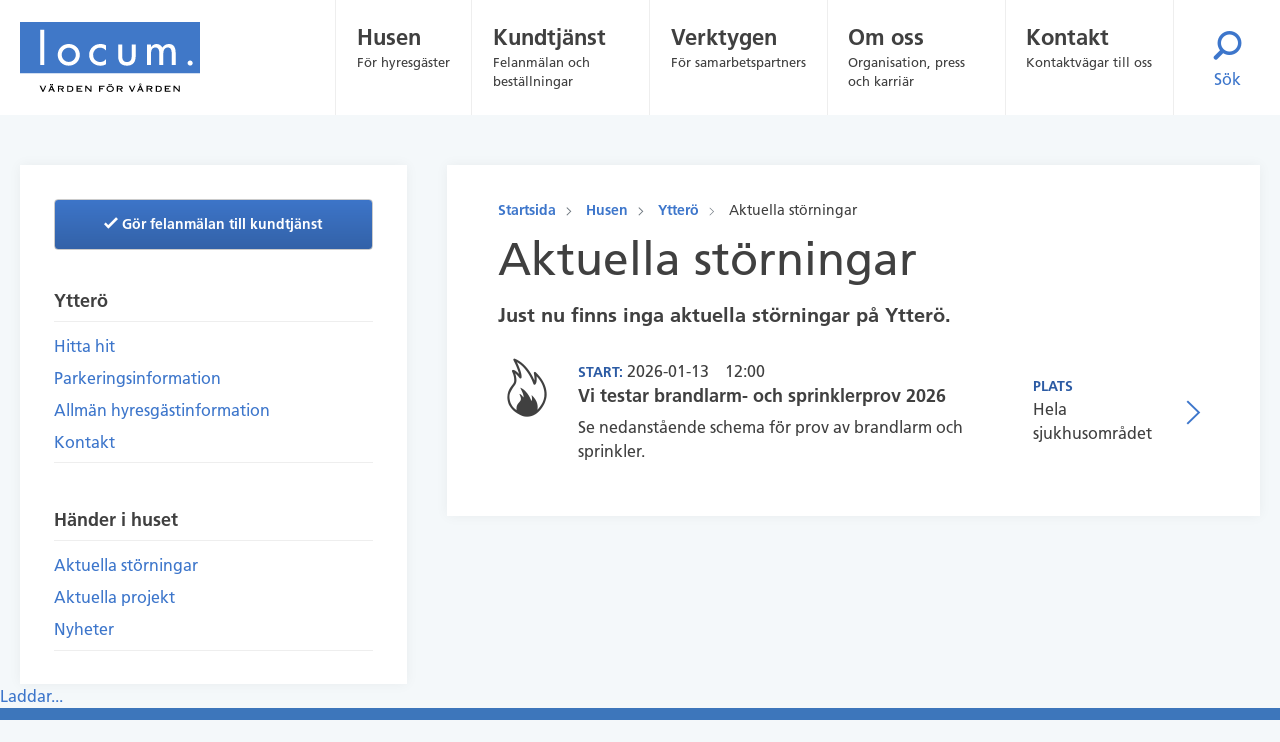

--- FILE ---
content_type: text/html; charset=utf-8
request_url: https://www.locum.se/husen/yttero/hander-i-huset/aktuella-storningar/
body_size: 6738
content:


<!DOCTYPE html>
<html lang="sv">
<head>
    <meta charset="utf-8" />
    <meta http-equiv="X-UA-Compatible" content="IE=edge" />
    <meta name="viewport" content="width=device-width, initial-scale=1.0, user-scalable=yes, maximum-scale=2.0" />
    <meta name="referrer" content="no-referrer">
    <meta property="og:title" content="Aktuella st&#xF6;rningar" />
    

    <title>Aktuella st&#xF6;rningar</title>

    
<meta name="EPi.ID" content="2745" />
<meta name="EPi.Title" content="Aktuella st&#xF6;rningar" />
<meta name="EPi.PageLink" content="2745" />



	<meta name="EPi.Revised" content="Wed, 02 May 2018 08:17:37 GMT" />
	<meta name="EPi.Modified" content="Thu, 05 Jun 2025 11:05:22 GMT" />

	<meta name="EPi.Published" content="Mon, 23 Apr 2018 08:46:51 GMT" />




    <link rel="shortcut icon" href="/favicon.ico" type="image/x-icon" />
    <link href="https://www.locum.se/husen/yttero/hander-i-huset/aktuella-storningar/" rel="canonical" />
    
    <link href="/build/stylesheets/app.css" rel="stylesheet" />
    <link href="/build/stylesheets/editmode.css" rel="stylesheet" />

        <script src=https://wds.ace.teliacompany.com/wds/instances/J5nKjqJt/ACEWebSDK.min.js></script>

    <script src="https://twitter.github.io/typeahead.js/js/jquery-1.10.2.min.js"></script>
    
    
    

    
    <script src="/_content/Vizzit.Optimizely/integration.js"></script>
<script>
!function(T,l,y){var S=T.location,k="script",D="instrumentationKey",C="ingestionendpoint",I="disableExceptionTracking",E="ai.device.",b="toLowerCase",w="crossOrigin",N="POST",e="appInsightsSDK",t=y.name||"appInsights";(y.name||T[e])&&(T[e]=t);var n=T[t]||function(d){var g=!1,f=!1,m={initialize:!0,queue:[],sv:"5",version:2,config:d};function v(e,t){var n={},a="Browser";return n[E+"id"]=a[b](),n[E+"type"]=a,n["ai.operation.name"]=S&&S.pathname||"_unknown_",n["ai.internal.sdkVersion"]="javascript:snippet_"+(m.sv||m.version),{time:function(){var e=new Date;function t(e){var t=""+e;return 1===t.length&&(t="0"+t),t}return e.getUTCFullYear()+"-"+t(1+e.getUTCMonth())+"-"+t(e.getUTCDate())+"T"+t(e.getUTCHours())+":"+t(e.getUTCMinutes())+":"+t(e.getUTCSeconds())+"."+((e.getUTCMilliseconds()/1e3).toFixed(3)+"").slice(2,5)+"Z"}(),iKey:e,name:"Microsoft.ApplicationInsights."+e.replace(/-/g,"")+"."+t,sampleRate:100,tags:n,data:{baseData:{ver:2}}}}var h=d.url||y.src;if(h){function a(e){var t,n,a,i,r,o,s,c,u,p,l;g=!0,m.queue=[],f||(f=!0,t=h,s=function(){var e={},t=d.connectionString;if(t)for(var n=t.split(";"),a=0;a<n.length;a++){var i=n[a].split("=");2===i.length&&(e[i[0][b]()]=i[1])}if(!e[C]){var r=e.endpointsuffix,o=r?e.location:null;e[C]="https://"+(o?o+".":"")+"dc."+(r||"services.visualstudio.com")}return e}(),c=s[D]||d[D]||"",u=s[C],p=u?u+"/v2/track":d.endpointUrl,(l=[]).push((n="SDK LOAD Failure: Failed to load Application Insights SDK script (See stack for details)",a=t,i=p,(o=(r=v(c,"Exception")).data).baseType="ExceptionData",o.baseData.exceptions=[{typeName:"SDKLoadFailed",message:n.replace(/\./g,"-"),hasFullStack:!1,stack:n+"\nSnippet failed to load ["+a+"] -- Telemetry is disabled\nHelp Link: https://go.microsoft.com/fwlink/?linkid=2128109\nHost: "+(S&&S.pathname||"_unknown_")+"\nEndpoint: "+i,parsedStack:[]}],r)),l.push(function(e,t,n,a){var i=v(c,"Message"),r=i.data;r.baseType="MessageData";var o=r.baseData;return o.message='AI (Internal): 99 message:"'+("SDK LOAD Failure: Failed to load Application Insights SDK script (See stack for details) ("+n+")").replace(/\"/g,"")+'"',o.properties={endpoint:a},i}(0,0,t,p)),function(e,t){if(JSON){var n=T.fetch;if(n&&!y.useXhr)n(t,{method:N,body:JSON.stringify(e),mode:"cors"});else if(XMLHttpRequest){var a=new XMLHttpRequest;a.open(N,t),a.setRequestHeader("Content-type","application/json"),a.send(JSON.stringify(e))}}}(l,p))}function i(e,t){f||setTimeout(function(){!t&&m.core||a()},500)}var e=function(){var n=l.createElement(k);n.src=h;var e=y[w];return!e&&""!==e||"undefined"==n[w]||(n[w]=e),n.onload=i,n.onerror=a,n.onreadystatechange=function(e,t){"loaded"!==n.readyState&&"complete"!==n.readyState||i(0,t)},n}();y.ld<0?l.getElementsByTagName("head")[0].appendChild(e):setTimeout(function(){l.getElementsByTagName(k)[0].parentNode.appendChild(e)},y.ld||0)}try{m.cookie=l.cookie}catch(p){}function t(e){for(;e.length;)!function(t){m[t]=function(){var e=arguments;g||m.queue.push(function(){m[t].apply(m,e)})}}(e.pop())}var n="track",r="TrackPage",o="TrackEvent";t([n+"Event",n+"PageView",n+"Exception",n+"Trace",n+"DependencyData",n+"Metric",n+"PageViewPerformance","start"+r,"stop"+r,"start"+o,"stop"+o,"addTelemetryInitializer","setAuthenticatedUserContext","clearAuthenticatedUserContext","flush"]),m.SeverityLevel={Verbose:0,Information:1,Warning:2,Error:3,Critical:4};var s=(d.extensionConfig||{}).ApplicationInsightsAnalytics||{};if(!0!==d[I]&&!0!==s[I]){var c="onerror";t(["_"+c]);var u=T[c];T[c]=function(e,t,n,a,i){var r=u&&u(e,t,n,a,i);return!0!==r&&m["_"+c]({message:e,url:t,lineNumber:n,columnNumber:a,error:i}),r},d.autoExceptionInstrumented=!0}return m}(y.cfg);function a(){y.onInit&&y.onInit(n)}(T[t]=n).queue&&0===n.queue.length?(n.queue.push(a),n.trackPageView({})):a()}(window,document,{src: "https://js.monitor.azure.com/scripts/b/ai.2.gbl.min.js", crossOrigin: "anonymous", cfg: {connectionString: 'InstrumentationKey=9a670ee1-9d61-4045-8c0c-3b0f4ccbcd6c;IngestionEndpoint=https://swedencentral-0.in.applicationinsights.azure.com/;LiveEndpoint=https://swedencentral.livediagnostics.monitor.azure.com/;ApplicationId=f8bdb89d-119c-4cb8-af2c-db20f8f835b1', disableCookiesUsage: false }});
</script>
<script>
$vizzit$ = typeof $vizzit$ != 'undefined' ? $vizzit$ : {};
</script>
<script>
$vizzit$ = {keys: $vizzit$.keys || {},client: $vizzit$.client || {},config: $vizzit$.config || {},endpoint: $vizzit$.endpoint || {},};
</script>
<script>
$vizzit$.keys.public = 'HNDDkW00L34JoCFk9TWpJ1EDzUDKZ8YpXWC6qb9Dkn8=';
</script>
<script>
$vizzit$.config.cookie_auto = false;
</script>

</head>
<body class="">
    
    


    <header>
        <div class="skip-to-content-link">
            <a id="skipToContent" href="#main-content">Hoppa till innehåll</a>
        </div>

        
<div class="c-cookie-consent">
    <div class="content">
            <div class="message">
                
<p>Locum vill anv&auml;nda statistikkakor/cookies i syfte att l&ouml;pande f&ouml;rb&auml;ttra webbplatsen. Samtycker du till det? Om du inte klickar p&aring; "Ja, jag samtycker" s&auml;tts endast de kakor som &auml;r n&ouml;dv&auml;ndiga f&ouml;r att webben ska fungera.</p>
<p><a title="L&auml;s mer om cookies p&aring; locum.se" href="/om-cookies/" target="_blank" rel="noopener">L&auml;s mer om cookies p&aring; locum.se</a></p>
            </div>    
        <div class="agree-button">
            <a href="javascript:void(0)" class="btn btn-primary cookie-consent-approved">Ja, jag samtycker</a>
        </div>
        <div class="close-button"><span></span></div>
    </div>
</div>


            
<div class="main-header">
    <div class="collapse" id="search-top">
        <div class="top-search-area">
            <div class="container">
                <form action="/sok/" class="c-search-well__search" id="search-well-form">
                    <div class="form-group">
                        <label for="src-1" class="sr-only">Sök</label>
                        <input name="query" type="search" class="form-control  form-control-lg js-sitesearch-autocomplete" id="src-1" placeholder="Sök på Locum.se">
                        <input type="submit" style="display:none;" />
                    </div>
                </form>
            </div>
        </div>
    </div>

    <div class="container">
        <div class="row main-header__content-wrapper">

            <a href="#" class="mobile-nav" id="navToggleButton">
                <i class="icon--menu"></i>Meny
            </a>

            <div class="main-header__col logo--col">
                <a href="/" class="main-header__logo">
                    <img src="/build/images/logo.svg" alt="Locum logotyp">
                </a>
            </div>

            <div class="main-header__col menu-search-and-shorcuts" id="mobileNav">
                <div class="main-header__col navigation--col">
                    <nav class="site-navigation" aria-labelledby="head-nav">
                        <h2 id="head-nav" class="sr-only">Huvudmeny</h2>
                        <ul>
                                    <li>
                                        <a href="/husen/">

                                            <span class="heading">Husen</span>

                                                <span class="byline">F&#xF6;r hyresg&#xE4;ster</span>
                                        </a>
                                    </li>
                                    <li>
                                        <a href="/kundtjanst/">

                                            <span class="heading">Kundtj&#xE4;nst</span>

                                                <span class="byline">Felanm&#xE4;lan och best&#xE4;llningar</span>
                                        </a>
                                    </li>
                                    <li>
                                        <a href="/verktygen/">

                                            <span class="heading">Verktygen</span>

                                                <span class="byline">F&#xF6;r samarbetspartners</span>
                                        </a>
                                    </li>
                                    <li>
                                        <a href="/om-oss/">

                                            <span class="heading">Om oss</span>

                                                <span class="byline">Organisation, press och karri&#xE4;r</span>
                                        </a>
                                    </li>
                                    <li>
                                        <a href="/kontakt/">

                                            <span class="heading">Kontakt</span>

                                                <span class="byline">Kontaktv&#xE4;gar till oss</span>
                                        </a>
                                    </li>
                        </ul>
                    </nav>
                </div>
                <div class="shortcuts-search">

                    <div class="main-header__col site-search--col">
                        <div class="main-header__site-search">
                            <button id="searchToggleButton" class="main-header__site-search-button" type="button" data-toggle="collapse" data-target="#search-top" aria-expanded="false" aria-controls="search-top">
                                <span>Sök</span>
                            </button>
                        </div>
                    </div>
                </div>
            </div>
        </div>
    </div>
</div>
    </header>

    <main id="main-content">
        



        <div class="container">
            







<div class="row main-page">
    <div class="col-lg-4 left-col">

                



<nav class="c-side-navigation submenu submenu">

		<div class="submenu__btn-area">
			<a href="https://portal.locum.se/Login.aspx" class="btn btn-block btn-blue " target="_blank">
				<i class="icon--check check"></i>
				G&#xF6;r felanm&#xE4;lan till kundtj&#xE4;nst
			</a>
		</div>

	<button class="btn btn-link d-lg-none toggle-mobile-nav" id="sidenavToggleButton" type="button"
	        data-toggle="collapse" data-target="#sidenav-collapse" aria-expanded="false"
	        aria-controls="sidenav-collapse">
		<span aria-hidden="true" class="fa fa-angle-down ml-2"></span>
	</button>

	<div class="collapse" id="sidenav-collapse">
		<div class="submenu__content" id="sidenavContent">

							<h2 class="submenu__section-heading">
					<span>Ytter&#xF6;</span>
				</h2>
				<ul role="list">		<li class="submenu__item">
			<a href="/husen/yttero/hitta-hit/" class="submenu__link">
				<span class="submenu__text">
					Hitta hit
				</span>
			</a>
		</li>
		<li class="submenu__item">
			<a href="/husen/yttero/parkeringsinfo/" class="submenu__link">
				<span class="submenu__text">
					Parkeringsinformation
				</span>
			</a>
		</li>
		<li class="submenu__item">
			<a href="/om-oss/att-hyra-av-oss/allman-hyresgastinformation/" class="submenu__link">
				<span class="submenu__text">
					Allm&#xE4;n hyresg&#xE4;stinformation
				</span>
			</a>
		</li>
		<li class="submenu__item">
			<a href="/husen/yttero/kontakt/" class="submenu__link">
				<span class="submenu__text">
					Kontakt
				</span>
			</a>
		</li>
</ul>
				<h2 class="submenu__section-heading">
					<span>H&#xE4;nder i huset</span>
				</h2>
				<ul role="list">		<li class="submenu__item">
			<a href="/husen/yttero/hander-i-huset/aktuella-storningar/" class="submenu__link">
				<span class="submenu__text">
					Aktuella st&#xF6;rningar
				</span>
			</a>
		</li>
		<li class="submenu__item">
			<a href="/husen/yttero/hander-i-huset/aktuella-projekt/" class="submenu__link">
				<span class="submenu__text">
					Aktuella projekt
				</span>
			</a>
		</li>
		<li class="submenu__item">
			<a href="/husen/yttero/hander-i-huset/nyheter/" class="submenu__link">
				<span class="submenu__text">
					Nyheter
				</span>
			</a>
		</li>
</ul>
 
		</div>
	</div>
</nav>


        
    </div>

    <div class="col-lg-8 mid-col">
        <div class="main-article">
            


<ul class="breadcrumb">
	<li class="breadcrumb-item">
		<a href="/" class="novisitcolor" title="Startsida">
			Startsida
		</a>
	</li>
					<li class="breadcrumb-item ">
	
						<a href="/husen/" class="novisitcolor" title="Husen">
							Husen
						</a>
				</li>
				<li class="breadcrumb-item ">
	
						<a href="/husen/yttero/" class="novisitcolor" title="Ytter&#xF6;">
							Ytter&#xF6;
						</a>
				</li>
				<li class="breadcrumb-item active">
	
Aktuella st&#xF6;rningar				</li>

</ul>

            

<header>
	<h1 class="page-heading" >Aktuella st&#xF6;rningar</h1>
	<p class="lead" >Just nu finns inga aktuella st&#xF6;rningar p&#xE5; Ytter&#xF6;.&#xA;</p>
</header>


<div class="c-news-list events">
        <ul role="list">
                <li role="listitem">
                    <a href="/husen/yttero/hander-i-huset/aktuella-storningar/vi-testar-brandlarm-och-sprinklerprov-2026/" class="events__item">
                            <i class="icon--fire fire"></i>


                        <div class="events__content">
                            <div class="events__meta">

                                <span class="meta">Start:</span>
                                <time datetime="2026-01-13 12:00" class="events__date">
                                    2026-01-13
                                        <span class="fa fa-clock-o ml-2 mr-1"></span>12:00
                                </time>


                            </div>
                            <h2 class="h3">
                                Vi testar brandlarm- och sprinklerprov 2026
                            </h2>
                            <p class="events__description">
                                Se nedanst&#xE5;ende schema f&#xF6;r prov av brandlarm och sprinkler.
                            </p>
                        </div>

                        <div class="events__location">
                            <span class="location">Plats</span> Hela sjukhusomr&#xE5;det
                        </div>
                    </a>
                </li>
        </ul>

</div>


        </div>


    </div>

</div>
        </div>
            <a style="text-decoration:none;" href="//region-stockholm.humany.net/locum_kundtjanst">Laddar...</a>
    </main>

        
<footer>
    <div class="site-footer" style="background-image: url(/globalassets/global/7.-startsidan-och-toppbilder/bilder-till-olika-block/sidfot/house-silhouette.svg)" alt="Siluett husrad.">
        <div class="container">
            <div class="footer-grid">
                
                <div class="footer-grid__col">
                    

<div class="c-link-list">

	<h2>Viktiga l&#xE4;nkar</h2>
	<ul>
			<li>
				<a href="/om-oss/styrelse/" target="_top" title="Styrelsen">
					Styrelsen
				</a>
			</li>
			<li>
				<a href="/lediga-lokaler/" target="_top" title="Lediga lokaler">
					Lediga lokaler
				</a>
			</li>
			<li>
				<a href="/verktygen/Upphandlingar/" target="_top" title="Upphandlingar">
					Upphandlingar
				</a>
			</li>
			<li>
				<a href="/hitta-till-locum/" target="_top" title="Hitta till oss">
					Hitta till oss
				</a>
			</li>
			<li>
				<a href="/locum/locum.se-in-finnish" target="_top" title="Locum.se Suomeksi">
					Locum.se Suomeksi
				</a>
			</li>
			<li>
				<a href="/locum/locum.se-in-english" target="_top" title="Locum.se in English">
					Locum.se in English
				</a>
			</li>
			<li>
				<a href="https://spoxy4.insipio.com/generator/se/https://www.locum.se/" target="_blank" title="Lyssna  (uppl&#xE4;sningsverktyg)">
					Lyssna  (uppl&#xE4;sningsverktyg)
				</a>
			</li>
	</ul>
</div>
                </div>
                
                <div class="footer-grid__col">
                    

<div class="c-link-list">

	<h2>locum.se</h2>
	<ul>
			<li>
				<a href="/om-webbplatsen/" target="_top" title="Om webbplatsen">
					Om webbplatsen
				</a>
			</li>
			<li>
				<a href="/om-cookies/" target="_top" title="Om cookies">
					Om cookies
				</a>
			</li>
			<li>
				<a href="/locum/tillganglighetsredogorelse/" target="_top" title="Tillg&#xE4;nglighetsredog&#xF6;relse">
					Tillg&#xE4;nglighetsredog&#xF6;relse
				</a>
			</li>
			<li>
				<a href="/om-oss/hantering-av-personuppgifter/" target="_top" title="Hantering av personuppgifter">
					Hantering av personuppgifter
				</a>
			</li>
	</ul>
</div>

<div class="c-link-list">

	<h2>Press och media</h2>
	<ul>
			<li>
				<a href="https://www.mynewsdesk.com/se/locum" target="_blank" title="V&#xE5;rt pressrum">
					V&#xE5;rt pressrum
				</a>
			</li>
	</ul>
</div>
                </div>
                
                <div class="footer-grid__col">
                    

<div class="c-link-list">

	<h2>Karri&#xE4;r</h2>
	<ul>
			<li>
				<a href="/om-oss/karriar/att-arbeta-hos-oss/" target="_top" title="Att arbeta hos oss">
					Att arbeta hos oss
				</a>
			</li>
			<li>
				<a href="/om-oss/karriar/att-arbeta-hos-oss/lediga-tjanster/" target="_top" title="Lediga tj&#xE4;nster">
					Lediga tj&#xE4;nster
				</a>
			</li>
			<li>
				<a href="/om-oss/karriar/att-arbeta-hos-oss/student/" target="_top" title="Student">
					Student
				</a>
			</li>
	</ul>
</div>
                </div>

                    <div class="footer-grid__col c-link-list">
                            <h2 class="h1">Kontakt</h2>
                            <div class="c-link-list">
                                <ul>
                                        
    
<li>
        <h2 tabindex="0">Locums v&#xE4;xel </h2>

        <div>
                <a href="tel: 08-123 170 00">
                    08-123 170 00
                </a>

                <span tabindex="0">(vardagar kl. 8-17)</span>

        </div>
</li>
    


                                        
    
<li>
        <h2 tabindex="0">Kundtj&#xE4;nst</h2>

        <div>
                <a href="tel: 08-123 172 00">
                    08-123 172 00
                </a>

                <span tabindex="0">(alla dagar kl. 00-24)</span>

        </div>
</li>
    


                                        
    
<li>
        <h2 tabindex="0">Presstelefon</h2>

        <div>
                <a href="tel: 08-123 172 22">
                    08-123 172 22
                </a>

                <span tabindex="0">(vardagar kl. 8-16)</span>

        </div>
</li>
    


                                        
    
<li>
        <h2 tabindex="0">Beredskapsfunktion</h2>

        <div>
                <a href="tel: 08-123 174 75 (kv&#xE4;ll/natt/helg)">
                    08-123 174 75 (kv&#xE4;ll/natt/helg)
                </a>


        </div>
</li>
    


                                        
    
<li>
        <h2 tabindex="0">E-post</h2>

        <div>
                <p tabindex="0">registrator.locum@regionstockholm.se</p>


        </div>
</li>
    


                                </ul>
                            </div>

                    </div>

            </div>
                <div class="site-footer__image">



    <picture>
            <source media="(min-width: 2048px)"
                    srcset="/globalassets/global/7.-startsidan-och-toppbilder/bilder-till-olika-block/sidfot/region-sthlm-neg.svg?rmode=crop&amp;width=1140&amp;height=850"/>
            <source media="(min-width: 1024px)"
                    srcset="/globalassets/global/7.-startsidan-och-toppbilder/bilder-till-olika-block/sidfot/region-sthlm-neg.svg?rmode=crop&amp;width=570&amp;height=425"/>
            <source media="(max-width: 600px)"
                    srcset="/globalassets/global/7.-startsidan-och-toppbilder/bilder-till-olika-block/sidfot/region-sthlm-neg.svg?rmode=crop&amp;width=399&amp;height=297,5"/>
            <source media="(max-width: 768px)"
                    srcset="/globalassets/global/7.-startsidan-och-toppbilder/bilder-till-olika-block/sidfot/region-sthlm-neg.svg?rmode=crop&amp;width=456&amp;height=340"/>
            <source media="(max-width: 1023px)"
                    srcset="/globalassets/global/7.-startsidan-och-toppbilder/bilder-till-olika-block/sidfot/region-sthlm-neg.svg?rmode=crop&amp;width=513&amp;height=382,5"/>




    <img src="/globalassets/global/7.-startsidan-och-toppbilder/bilder-till-olika-block/sidfot/region-sthlm-neg.svg?rmode=crop&amp;width=570&amp;height=425"
         alt="Logga Region Stockholm."
         title="" class="">

    </picture>
                </div>

        </div>
    </div>
    <div class="sub-footer bg-white">
        <div class="container">
            <div class="d-flex">
                <a href="https://spoxy4.insipio.com/generator/se/https://www.locum.se/" class="c-circle-link">
                    <span class="fa fa-assistive-listening-systems"></span>
                    <span class="pl-2">Lyssna</span>
                </a>
                <div class="c-footer-social-media-links">
                        <span>
                            F&#xF6;lj oss:
                        </span>

                        <ul>
                                <li>
    <a  href="https://www.facebook.com/LocumAb/" target="_blank"><span class="fab fa-facebook-f"></span> <span class="sr-only"> Facebook </span></a>
</li>
                                <li>
    <a  href="https://www.linkedin.com/company/locum-ab/" target="_blank"><span class="fab fa-linkedin-in"></span> <span class="sr-only"> LinkedIn </span></a>
</li>
                                <li>
    <a  href="https://www.instagram.com/locumab/" target="_blank"><span class="fab fa-instagram"></span> <span class="sr-only"> Instagram </span></a>
</li>
                                <li>
    <a  href="https://locumplay.mediaflowportal.com/" target="_blank"><span class="fa fa-film"></span> <span class="sr-only"> Film </span></a>
</li>
                        </ul>

                </div>
            </div>
        </div>
    </div>
</footer>



    <script defer="defer" src="/Util/Find/epi-util/find.js"></script>
<script>
document.addEventListener('DOMContentLoaded',function(){if(typeof FindApi === 'function'){var api = new FindApi();api.setApplicationUrl('/');api.setServiceApiBaseUrl('/find_v2/');api.processEventFromCurrentUri();api.bindWindowEvents();api.bindAClickEvent();api.sendBufferedEvents();}})
</script>

    
    <script src="/build/js/app.js"></script>
    <script src="/build/js/print.js"></script>
    <script src="/build/js/mobile-toggle-buttons.js"></script>
    <script src="/build/js/responsiveVideo.js"></script>
    <script src="/build/js/vendor/typeahead.bundle.PATCHED.js"></script>
    
    
    
    

    </body>
</html>

--- FILE ---
content_type: text/css
request_url: https://www.locum.se/build/stylesheets/app.css
body_size: 53425
content:
/*!
 * Bootstrap v4.0.0 (https://getbootstrap.com)
 * Copyright 2011-2018 The Bootstrap Authors
 * Copyright 2011-2018 Twitter, Inc.
 * Licensed under MIT (https://github.com/twbs/bootstrap/blob/master/LICENSE)
 */

:root {
  --blue: #3D76BB;
  --indigo: #6610f2;
  --purple: #6f42c1;
  --pink: #e83e8c;
  --red: #a61b1e;
  --orange: #f49500;
  --yellow: #ffc107;
  --green: #b1ca00;
  --teal: #20c997;
  --cyan: #17a2b8;
  --white: #fff;
  --gray: #6c757d;
  --gray-dark: #343a40;
  --profile-purple: #804796;
  --profile-red: #a61b1e;
  --profile-green: #6a9a7d;
  --profile-blue: #2c5ba4;
  --profile-orange: #d67f18;
  --primary: #3D76BB;
  --secondary: #6c757d;
  --success: #b1ca00;
  --info: #17a2b8;
  --warning: #ffc107;
  --danger: #a61b1e;
  --light: #f8f9fa;
  --dark: #343a40;
  --breakpoint-xs: 0;
  --breakpoint-sm: 576px;
  --breakpoint-md: 768px;
  --breakpoint-lg: 992px;
  --breakpoint-xl: 1200px;
  --font-family-sans-serif: "FrutigerLTW05", Arial, sans-serif, "Apple Color Emoji", "Segoe UI Emoji", "Segoe UI Symbol";
  --font-family-monospace: SFMono-Regular, Menlo, Monaco, Consolas, "Liberation Mono", "Courier New", monospace;
}

*,
*::before,
*::after {
  box-sizing: border-box;
}

html {
  font-family: sans-serif;
  line-height: 1.15;
  -webkit-text-size-adjust: 100%;
  -ms-text-size-adjust: 100%;
  -ms-overflow-style: scrollbar;
  -webkit-tap-highlight-color: rgba(0,0,0,0);
}

article,
aside,
dialog,
figcaption,
figure,
footer,
header,
hgroup,
main,
nav,
section {
  display: block;
}

body {
  margin: 0;
  font-family: "FrutigerLTW05",Arial,sans-serif,"Apple Color Emoji","Segoe UI Emoji","Segoe UI Symbol";
  font-size: 1rem;
  font-weight: normal;
  line-height: 1.5;
  color: #404040;
  text-align: left;
  background-color: #f4f8fa;
}

[tabindex="-1"]:focus {
  outline: 0 !important;
}

hr {
  box-sizing: content-box;
  height: 0;
  overflow: visible;
}

h1,
h2,
h3,
h4,
h5,
h6 {
  margin-top: 0;
  margin-bottom: .5rem;
}

p {
  margin-top: 0;
  margin-bottom: 1rem;
}

abbr[title],
abbr[data-original-title] {
  text-decoration: underline;
  -webkit-text-decoration: underline dotted;
  text-decoration: underline dotted;
  cursor: help;
  border-bottom: 0;
}

address {
  margin-bottom: 1rem;
  font-style: normal;
  line-height: inherit;
}

ol,
ul,
dl {
  margin-top: 0;
  margin-bottom: 1rem;
}

ol ol,
ul ul,
ol ul,
ul ol {
  margin-bottom: 0;
}

dt {
  font-weight: bold;
}

dd {
  margin-bottom: .5rem;
  margin-left: 0;
}

blockquote {
  margin: 0 0 1rem;
}

dfn {
  font-style: italic;
}

b,
strong {
  font-weight: bolder;
}

small {
  font-size: 80%;
}

sub,
sup {
  position: relative;
  font-size: 75%;
  line-height: 0;
  vertical-align: baseline;
}

sub {
  bottom: -0.25em;
}

sup {
  top: -0.5em;
}

a {
  color: #3d76cb;
  text-decoration: none;
  background-color: rgba(0,0,0,0);
  -webkit-text-decoration-skip: objects;
}

a:hover {
  color: #2a5592;
  text-decoration: underline;
}

a:not([href]):not([tabindex]) {
  color: inherit;
  text-decoration: none;
}

a:not([href]):not([tabindex]):hover,
a:not([href]):not([tabindex]):focus {
  color: inherit;
  text-decoration: none;
}

a:not([href]):not([tabindex]):focus {
  outline: 0;
}

pre,
code,
kbd,
samp {
  font-family: monospace,monospace;
  font-size: 1em;
}

pre {
  margin-top: 0;
  margin-bottom: 1rem;
  overflow: auto;
  -ms-overflow-style: scrollbar;
}

figure {
  margin: 0 0 1rem;
}

img {
  vertical-align: middle;
  border-style: none;
}

svg:not(:root) {
  overflow: hidden;
}

table {
  border-collapse: collapse;
}

caption {
  padding-top: .75rem;
  padding-bottom: .75rem;
  color: #6c757d;
  text-align: left;
  caption-side: bottom;
}

th {
  text-align: inherit;
}

label {
  display: inline-block;
  margin-bottom: .5rem;
}

button {
  border-radius: 0;
}

button:focus {
  outline: 1px dotted;
  outline: 5px auto -webkit-focus-ring-color;
}

input,
button,
select,
optgroup,
textarea {
  margin: 0;
  font-family: inherit;
  font-size: inherit;
  line-height: inherit;
}

button,
input {
  overflow: visible;
}

button,
select {
  text-transform: none;
}

button,
html [type=button],
[type=reset],
[type=submit] {
  -webkit-appearance: button;
}

button::-moz-focus-inner,
[type=button]::-moz-focus-inner,
[type=reset]::-moz-focus-inner,
[type=submit]::-moz-focus-inner {
  padding: 0;
  border-style: none;
}

input[type=radio],
input[type=checkbox] {
  box-sizing: border-box;
  padding: 0;
}

input[type=date],
input[type=time],
input[type=datetime-local],
input[type=month] {
  -webkit-appearance: listbox;
}

textarea {
  overflow: auto;
  resize: vertical;
}

fieldset {
  min-width: 0;
  padding: 0;
  margin: 0;
  border: 0;
}

legend {
  display: block;
  width: 100%;
  max-width: 100%;
  padding: 0;
  margin-bottom: .5rem;
  font-size: 1.5rem;
  line-height: inherit;
  color: inherit;
  white-space: normal;
}

progress {
  vertical-align: baseline;
}

[type=number]::-webkit-inner-spin-button,
[type=number]::-webkit-outer-spin-button {
  height: auto;
}

[type=search] {
  outline-offset: -2px;
  -webkit-appearance: none;
}

[type=search]::-webkit-search-cancel-button,
[type=search]::-webkit-search-decoration {
  -webkit-appearance: none;
}

::-webkit-file-upload-button {
  font: inherit;
  -webkit-appearance: button;
}

output {
  display: inline-block;
}

summary {
  display: list-item;
  cursor: pointer;
}

template {
  display: none;
}

[hidden] {
  display: none !important;
}

h1,
h2,
h3,
h4,
h5,
h6,
.h1,
.h2,
.h3,
.h4,
.h5,
.h6 {
  margin-bottom: .5rem;
  font-family: "FrutigerLTW05";
  font-weight: 600;
  line-height: 1.2;
  color: inherit;
}

h1,
.h1 {
  font-size: 2.5rem;
}

h2,
.h2 {
  font-size: 1.4rem;
}

h3,
.h3 {
  font-size: 1.15rem;
}

h4,
.h4 {
  font-size: 1rem;
}

h5,
.h5 {
  font-size: 1.25rem;
}

h6,
.h6 {
  font-size: 1rem;
}

.lead {
  font-size: 1.25rem;
  font-weight: normal;
}

.display-1 {
  font-size: 6rem;
  font-weight: 300;
  line-height: 1.2;
}

.display-2 {
  font-size: 5.5rem;
  font-weight: 300;
  line-height: 1.2;
}

.display-3 {
  font-size: 4.5rem;
  font-weight: 300;
  line-height: 1.2;
}

.display-4 {
  font-size: 3.5rem;
  font-weight: 300;
  line-height: 1.2;
}

hr {
  margin-top: 1rem;
  margin-bottom: 1rem;
  border: 0;
  border-top: 1px solid rgba(0,0,0,.1);
}

small,
.small {
  font-size: 80%;
  font-weight: normal;
}

mark,
.mark {
  padding: .2em;
  background-color: #fcf8e3;
}

.list-unstyled,
.main-header__shortcuts ul,
.main-header .site-navigation ul,
.c-person-list--userblock ul,
.search-result__hits {
  padding-left: 0;
  list-style: none;
}

.list-inline {
  padding-left: 0;
  list-style: none;
}

.list-inline-item {
  display: inline-block;
}

.list-inline-item:not(:last-child) {
  margin-right: .5rem;
}

.initialism {
  font-size: 90%;
  text-transform: uppercase;
}

.blockquote {
  margin-bottom: 1rem;
  font-size: 1.25rem;
}

.blockquote-footer {
  display: block;
  font-size: 80%;
  color: #6c757d;
}

.blockquote-footer::before {
  content: "— ";
}

.img-fluid {
  max-width: 100%;
  height: auto;
}

.img-thumbnail {
  padding: .25rem;
  background-color: #f4f8fa;
  border: 1px solid #dee2e6;
  border-radius: .25rem;
  max-width: 100%;
  height: auto;
}

.figure {
  display: inline-block;
}

.figure-img {
  margin-bottom: .5rem;
  line-height: 1;
}

.figure-caption {
  font-size: 90%;
  color: #6c757d;
}

code,
kbd,
pre,
samp {
  font-family: SFMono-Regular,Menlo,Monaco,Consolas,"Liberation Mono","Courier New",monospace;
}

code {
  font-size: 87.5%;
  color: #e83e8c;
  word-break: break-word;
}

a>code {
  color: inherit;
}

kbd {
  padding: .2rem .4rem;
  font-size: 87.5%;
  color: #fff;
  background-color: #212529;
  border-radius: .2rem;
}

kbd kbd {
  padding: 0;
  font-size: 100%;
  font-weight: bold;
}

pre {
  display: block;
  font-size: 87.5%;
  color: #212529;
}

pre code {
  font-size: inherit;
  color: inherit;
  word-break: normal;
}

.pre-scrollable {
  max-height: 340px;
  overflow-y: scroll;
}

.container {
  width: 100%;
  padding-right: 20px;
  padding-left: 20px;
  margin-right: auto;
  margin-left: auto;
}

@media (min-width: 576px) {
  .container {
    max-width: 540px;
  }
}

@media (min-width: 768px) {
  .container {
    max-width: 720px;
  }
}

@media (min-width: 992px) {
  .container {
    max-width: 960px;
  }
}

@media (min-width: 1200px) {
  .container {
    max-width: 1336px;
  }
}

.container-fluid {
  width: 100%;
  padding-right: 20px;
  padding-left: 20px;
  margin-right: auto;
  margin-left: auto;
}

.row {
  display: flex;
  flex-wrap: wrap;
  margin-right: -20px;
  margin-left: -20px;
}

.no-gutters {
  margin-right: 0;
  margin-left: 0;
}

.no-gutters>.col,
.no-gutters>[class*=col-] {
  padding-right: 0;
  padding-left: 0;
}

.col-xl,
.col-xl-auto,
.col-xl-12,
.col-xl-11,
.col-xl-10,
.col-xl-9,
.col-xl-8,
.col-xl-7,
.col-xl-6,
.col-xl-5,
.col-xl-4,
.col-xl-3,
.col-xl-2,
.col-xl-1,
.col-lg,
.col-lg-auto,
.col-lg-12,
.col-lg-11,
.col-lg-10,
.col-lg-9,
.col-lg-8,
.col-lg-7,
.col-lg-6,
.col-lg-5,
.col-lg-4,
.col-lg-3,
.col-lg-2,
.col-lg-1,
.col-md,
.col-md-auto,
.col-md-12,
.col-md-11,
.col-md-10,
.col-md-9,
.col-md-8,
.col-md-7,
.col-md-6,
.col-md-5,
.col-md-4,
.col-md-3,
.col-md-2,
.col-md-1,
.col-sm,
.col-sm-auto,
.col-sm-12,
.col-sm-11,
.col-sm-10,
.col-sm-9,
.col-sm-8,
.col-sm-7,
.col-sm-6,
.col-sm-5,
.col-sm-4,
.col-sm-3,
.col-sm-2,
.col-sm-1,
.col,
.col-auto,
.col-12,
.col-11,
.col-10,
.col-9,
.col-8,
.col-7,
.col-6,
.col-5,
.col-4,
.col-3,
.col-2,
.col-1 {
  position: relative;
  width: 100%;
  min-height: 1px;
  padding-right: 20px;
  padding-left: 20px;
}

.col {
  flex-basis: 0;
  flex-grow: 1;
  max-width: 100%;
}

.col-auto {
  flex: 0 0 auto;
  width: auto;
  max-width: none;
}

.col-1 {
  flex: 0 0 8.3333333333%;
  max-width: 8.3333333333%;
}

.col-2 {
  flex: 0 0 16.6666666667%;
  max-width: 16.6666666667%;
}

.col-3 {
  flex: 0 0 25%;
  max-width: 25%;
}

.col-4 {
  flex: 0 0 33.3333333333%;
  max-width: 33.3333333333%;
}

.col-5 {
  flex: 0 0 41.6666666667%;
  max-width: 41.6666666667%;
}

.col-6 {
  flex: 0 0 50%;
  max-width: 50%;
}

.col-7 {
  flex: 0 0 58.3333333333%;
  max-width: 58.3333333333%;
}

.col-8 {
  flex: 0 0 66.6666666667%;
  max-width: 66.6666666667%;
}

.col-9 {
  flex: 0 0 75%;
  max-width: 75%;
}

.col-10 {
  flex: 0 0 83.3333333333%;
  max-width: 83.3333333333%;
}

.col-11 {
  flex: 0 0 91.6666666667%;
  max-width: 91.6666666667%;
}

.col-12 {
  flex: 0 0 100%;
  max-width: 100%;
}

.order-first {
  order: -1;
}

.order-last {
  order: 13;
}

.order-0 {
  order: 0;
}

.order-1 {
  order: 1;
}

.order-2 {
  order: 2;
}

.order-3 {
  order: 3;
}

.order-4 {
  order: 4;
}

.order-5 {
  order: 5;
}

.order-6 {
  order: 6;
}

.order-7 {
  order: 7;
}

.order-8 {
  order: 8;
}

.order-9 {
  order: 9;
}

.order-10 {
  order: 10;
}

.order-11 {
  order: 11;
}

.order-12 {
  order: 12;
}

.offset-1 {
  margin-left: 8.3333333333%;
}

.offset-2 {
  margin-left: 16.6666666667%;
}

.offset-3 {
  margin-left: 25%;
}

.offset-4 {
  margin-left: 33.3333333333%;
}

.offset-5 {
  margin-left: 41.6666666667%;
}

.offset-6 {
  margin-left: 50%;
}

.offset-7 {
  margin-left: 58.3333333333%;
}

.offset-8 {
  margin-left: 66.6666666667%;
}

.offset-9 {
  margin-left: 75%;
}

.offset-10 {
  margin-left: 83.3333333333%;
}

.offset-11 {
  margin-left: 91.6666666667%;
}

@media (min-width: 576px) {
  .col-sm {
    flex-basis: 0;
    flex-grow: 1;
    max-width: 100%;
  }

  .col-sm-auto {
    flex: 0 0 auto;
    width: auto;
    max-width: none;
  }

  .col-sm-1 {
    flex: 0 0 8.3333333333%;
    max-width: 8.3333333333%;
  }

  .col-sm-2 {
    flex: 0 0 16.6666666667%;
    max-width: 16.6666666667%;
  }

  .col-sm-3 {
    flex: 0 0 25%;
    max-width: 25%;
  }

  .col-sm-4 {
    flex: 0 0 33.3333333333%;
    max-width: 33.3333333333%;
  }

  .col-sm-5 {
    flex: 0 0 41.6666666667%;
    max-width: 41.6666666667%;
  }

  .col-sm-6 {
    flex: 0 0 50%;
    max-width: 50%;
  }

  .col-sm-7 {
    flex: 0 0 58.3333333333%;
    max-width: 58.3333333333%;
  }

  .col-sm-8 {
    flex: 0 0 66.6666666667%;
    max-width: 66.6666666667%;
  }

  .col-sm-9 {
    flex: 0 0 75%;
    max-width: 75%;
  }

  .col-sm-10 {
    flex: 0 0 83.3333333333%;
    max-width: 83.3333333333%;
  }

  .col-sm-11 {
    flex: 0 0 91.6666666667%;
    max-width: 91.6666666667%;
  }

  .col-sm-12 {
    flex: 0 0 100%;
    max-width: 100%;
  }

  .order-sm-first {
    order: -1;
  }

  .order-sm-last {
    order: 13;
  }

  .order-sm-0 {
    order: 0;
  }

  .order-sm-1 {
    order: 1;
  }

  .order-sm-2 {
    order: 2;
  }

  .order-sm-3 {
    order: 3;
  }

  .order-sm-4 {
    order: 4;
  }

  .order-sm-5 {
    order: 5;
  }

  .order-sm-6 {
    order: 6;
  }

  .order-sm-7 {
    order: 7;
  }

  .order-sm-8 {
    order: 8;
  }

  .order-sm-9 {
    order: 9;
  }

  .order-sm-10 {
    order: 10;
  }

  .order-sm-11 {
    order: 11;
  }

  .order-sm-12 {
    order: 12;
  }

  .offset-sm-0 {
    margin-left: 0;
  }

  .offset-sm-1 {
    margin-left: 8.3333333333%;
  }

  .offset-sm-2 {
    margin-left: 16.6666666667%;
  }

  .offset-sm-3 {
    margin-left: 25%;
  }

  .offset-sm-4 {
    margin-left: 33.3333333333%;
  }

  .offset-sm-5 {
    margin-left: 41.6666666667%;
  }

  .offset-sm-6 {
    margin-left: 50%;
  }

  .offset-sm-7 {
    margin-left: 58.3333333333%;
  }

  .offset-sm-8 {
    margin-left: 66.6666666667%;
  }

  .offset-sm-9 {
    margin-left: 75%;
  }

  .offset-sm-10 {
    margin-left: 83.3333333333%;
  }

  .offset-sm-11 {
    margin-left: 91.6666666667%;
  }
}

@media (min-width: 768px) {
  .col-md {
    flex-basis: 0;
    flex-grow: 1;
    max-width: 100%;
  }

  .col-md-auto {
    flex: 0 0 auto;
    width: auto;
    max-width: none;
  }

  .col-md-1 {
    flex: 0 0 8.3333333333%;
    max-width: 8.3333333333%;
  }

  .col-md-2 {
    flex: 0 0 16.6666666667%;
    max-width: 16.6666666667%;
  }

  .col-md-3 {
    flex: 0 0 25%;
    max-width: 25%;
  }

  .col-md-4 {
    flex: 0 0 33.3333333333%;
    max-width: 33.3333333333%;
  }

  .col-md-5 {
    flex: 0 0 41.6666666667%;
    max-width: 41.6666666667%;
  }

  .col-md-6 {
    flex: 0 0 50%;
    max-width: 50%;
  }

  .col-md-7 {
    flex: 0 0 58.3333333333%;
    max-width: 58.3333333333%;
  }

  .col-md-8 {
    flex: 0 0 66.6666666667%;
    max-width: 66.6666666667%;
  }

  .col-md-9 {
    flex: 0 0 75%;
    max-width: 75%;
  }

  .col-md-10 {
    flex: 0 0 83.3333333333%;
    max-width: 83.3333333333%;
  }

  .col-md-11 {
    flex: 0 0 91.6666666667%;
    max-width: 91.6666666667%;
  }

  .col-md-12 {
    flex: 0 0 100%;
    max-width: 100%;
  }

  .order-md-first {
    order: -1;
  }

  .order-md-last {
    order: 13;
  }

  .order-md-0 {
    order: 0;
  }

  .order-md-1 {
    order: 1;
  }

  .order-md-2 {
    order: 2;
  }

  .order-md-3 {
    order: 3;
  }

  .order-md-4 {
    order: 4;
  }

  .order-md-5 {
    order: 5;
  }

  .order-md-6 {
    order: 6;
  }

  .order-md-7 {
    order: 7;
  }

  .order-md-8 {
    order: 8;
  }

  .order-md-9 {
    order: 9;
  }

  .order-md-10 {
    order: 10;
  }

  .order-md-11 {
    order: 11;
  }

  .order-md-12 {
    order: 12;
  }

  .offset-md-0 {
    margin-left: 0;
  }

  .offset-md-1 {
    margin-left: 8.3333333333%;
  }

  .offset-md-2 {
    margin-left: 16.6666666667%;
  }

  .offset-md-3 {
    margin-left: 25%;
  }

  .offset-md-4 {
    margin-left: 33.3333333333%;
  }

  .offset-md-5 {
    margin-left: 41.6666666667%;
  }

  .offset-md-6 {
    margin-left: 50%;
  }

  .offset-md-7 {
    margin-left: 58.3333333333%;
  }

  .offset-md-8 {
    margin-left: 66.6666666667%;
  }

  .offset-md-9 {
    margin-left: 75%;
  }

  .offset-md-10 {
    margin-left: 83.3333333333%;
  }

  .offset-md-11 {
    margin-left: 91.6666666667%;
  }
}

@media (min-width: 992px) {
  .col-lg {
    flex-basis: 0;
    flex-grow: 1;
    max-width: 100%;
  }

  .col-lg-auto {
    flex: 0 0 auto;
    width: auto;
    max-width: none;
  }

  .col-lg-1 {
    flex: 0 0 8.3333333333%;
    max-width: 8.3333333333%;
  }

  .col-lg-2 {
    flex: 0 0 16.6666666667%;
    max-width: 16.6666666667%;
  }

  .col-lg-3 {
    flex: 0 0 25%;
    max-width: 25%;
  }

  .col-lg-4 {
    flex: 0 0 33.3333333333%;
    max-width: 33.3333333333%;
  }

  .col-lg-5 {
    flex: 0 0 41.6666666667%;
    max-width: 41.6666666667%;
  }

  .col-lg-6 {
    flex: 0 0 50%;
    max-width: 50%;
  }

  .col-lg-7 {
    flex: 0 0 58.3333333333%;
    max-width: 58.3333333333%;
  }

  .col-lg-8 {
    flex: 0 0 66.6666666667%;
    max-width: 66.6666666667%;
  }

  .col-lg-9 {
    flex: 0 0 75%;
    max-width: 75%;
  }

  .col-lg-10 {
    flex: 0 0 83.3333333333%;
    max-width: 83.3333333333%;
  }

  .col-lg-11 {
    flex: 0 0 91.6666666667%;
    max-width: 91.6666666667%;
  }

  .col-lg-12 {
    flex: 0 0 100%;
    max-width: 100%;
  }

  .order-lg-first {
    order: -1;
  }

  .order-lg-last {
    order: 13;
  }

  .order-lg-0 {
    order: 0;
  }

  .order-lg-1 {
    order: 1;
  }

  .order-lg-2 {
    order: 2;
  }

  .order-lg-3 {
    order: 3;
  }

  .order-lg-4 {
    order: 4;
  }

  .order-lg-5 {
    order: 5;
  }

  .order-lg-6 {
    order: 6;
  }

  .order-lg-7 {
    order: 7;
  }

  .order-lg-8 {
    order: 8;
  }

  .order-lg-9 {
    order: 9;
  }

  .order-lg-10 {
    order: 10;
  }

  .order-lg-11 {
    order: 11;
  }

  .order-lg-12 {
    order: 12;
  }

  .offset-lg-0 {
    margin-left: 0;
  }

  .offset-lg-1 {
    margin-left: 8.3333333333%;
  }

  .offset-lg-2 {
    margin-left: 16.6666666667%;
  }

  .offset-lg-3 {
    margin-left: 25%;
  }

  .offset-lg-4 {
    margin-left: 33.3333333333%;
  }

  .offset-lg-5 {
    margin-left: 41.6666666667%;
  }

  .offset-lg-6 {
    margin-left: 50%;
  }

  .offset-lg-7 {
    margin-left: 58.3333333333%;
  }

  .offset-lg-8 {
    margin-left: 66.6666666667%;
  }

  .offset-lg-9 {
    margin-left: 75%;
  }

  .offset-lg-10 {
    margin-left: 83.3333333333%;
  }

  .offset-lg-11 {
    margin-left: 91.6666666667%;
  }
}

@media (min-width: 1200px) {
  .col-xl {
    flex-basis: 0;
    flex-grow: 1;
    max-width: 100%;
  }

  .col-xl-auto {
    flex: 0 0 auto;
    width: auto;
    max-width: none;
  }

  .col-xl-1 {
    flex: 0 0 8.3333333333%;
    max-width: 8.3333333333%;
  }

  .col-xl-2 {
    flex: 0 0 16.6666666667%;
    max-width: 16.6666666667%;
  }

  .col-xl-3 {
    flex: 0 0 25%;
    max-width: 25%;
  }

  .col-xl-4 {
    flex: 0 0 33.3333333333%;
    max-width: 33.3333333333%;
  }

  .col-xl-5 {
    flex: 0 0 41.6666666667%;
    max-width: 41.6666666667%;
  }

  .col-xl-6 {
    flex: 0 0 50%;
    max-width: 50%;
  }

  .col-xl-7 {
    flex: 0 0 58.3333333333%;
    max-width: 58.3333333333%;
  }

  .col-xl-8 {
    flex: 0 0 66.6666666667%;
    max-width: 66.6666666667%;
  }

  .col-xl-9 {
    flex: 0 0 75%;
    max-width: 75%;
  }

  .col-xl-10 {
    flex: 0 0 83.3333333333%;
    max-width: 83.3333333333%;
  }

  .col-xl-11 {
    flex: 0 0 91.6666666667%;
    max-width: 91.6666666667%;
  }

  .col-xl-12 {
    flex: 0 0 100%;
    max-width: 100%;
  }

  .order-xl-first {
    order: -1;
  }

  .order-xl-last {
    order: 13;
  }

  .order-xl-0 {
    order: 0;
  }

  .order-xl-1 {
    order: 1;
  }

  .order-xl-2 {
    order: 2;
  }

  .order-xl-3 {
    order: 3;
  }

  .order-xl-4 {
    order: 4;
  }

  .order-xl-5 {
    order: 5;
  }

  .order-xl-6 {
    order: 6;
  }

  .order-xl-7 {
    order: 7;
  }

  .order-xl-8 {
    order: 8;
  }

  .order-xl-9 {
    order: 9;
  }

  .order-xl-10 {
    order: 10;
  }

  .order-xl-11 {
    order: 11;
  }

  .order-xl-12 {
    order: 12;
  }

  .offset-xl-0 {
    margin-left: 0;
  }

  .offset-xl-1 {
    margin-left: 8.3333333333%;
  }

  .offset-xl-2 {
    margin-left: 16.6666666667%;
  }

  .offset-xl-3 {
    margin-left: 25%;
  }

  .offset-xl-4 {
    margin-left: 33.3333333333%;
  }

  .offset-xl-5 {
    margin-left: 41.6666666667%;
  }

  .offset-xl-6 {
    margin-left: 50%;
  }

  .offset-xl-7 {
    margin-left: 58.3333333333%;
  }

  .offset-xl-8 {
    margin-left: 66.6666666667%;
  }

  .offset-xl-9 {
    margin-left: 75%;
  }

  .offset-xl-10 {
    margin-left: 83.3333333333%;
  }

  .offset-xl-11 {
    margin-left: 91.6666666667%;
  }
}

.table {
  width: 100%;
  max-width: 100%;
  margin-bottom: 1rem;
  background-color: rgba(0,0,0,0);
}

.table th,
.table td {
  padding: .75rem;
  vertical-align: top;
  border-top: 1px solid #dee2e6;
}

.table thead th {
  vertical-align: bottom;
  border-bottom: 2px solid #dee2e6;
}

.table tbody+tbody {
  border-top: 2px solid #dee2e6;
}

.table .table {
  background-color: #f4f8fa;
}

.table-sm th,
.table-sm td {
  padding: .3rem;
}

.table-bordered {
  border: 1px solid #dee2e6;
}

.table-bordered th,
.table-bordered td {
  border: 1px solid #dee2e6;
}

.table-bordered thead th,
.table-bordered thead td {
  border-bottom-width: 2px;
}

.table-striped tbody tr:nth-of-type(odd) {
  background-color: rgba(0,0,0,.05);
}

.table-hover tbody tr:hover {
  background-color: rgba(0,0,0,.075);
}

.table-profile-purple,
.table-profile-purple>th,
.table-profile-purple>td {
  background-color: rgb(219.44,203.48,225.6);
}

.table-hover .table-profile-purple:hover {
  background-color: rgb(208.2341176471,187.2447058824,216.3352941176);
}

.table-hover .table-profile-purple:hover>td,
.table-hover .table-profile-purple:hover>th {
  background-color: rgb(208.2341176471,187.2447058824,216.3352941176);
}

.table-profile-red,
.table-profile-red>th,
.table-profile-red>td {
  background-color: rgb(230.08,191.16,192);
}

.table-hover .table-profile-red:hover {
  background-color: rgb(222.9206940063,172.8193059937,173.9006309148);
}

.table-hover .table-profile-red:hover>td,
.table-hover .table-profile-red:hover>th {
  background-color: rgb(222.9206940063,172.8193059937,173.9006309148);
}

.table-profile-green,
.table-profile-green>th,
.table-profile-green>td {
  background-color: rgb(213.28,226.72,218.6);
}

.table-hover .table-profile-green:hover {
  background-color: rgb(198.082,216.418,205.34);
}

.table-hover .table-profile-green:hover>td,
.table-hover .table-profile-green:hover>th {
  background-color: rgb(198.082,216.418,205.34);
}

.table-profile-blue,
.table-profile-blue>th,
.table-profile-blue>td {
  background-color: rgb(195.92,209.08,229.52);
}

.table-hover .table-profile-blue:hover {
  background-color: hsl(216.5,39.7350993377%,78.4196078431%);
}

.table-hover .table-profile-blue:hover>td,
.table-hover .table-profile-blue:hover>th {
  background-color: hsl(216.5,39.7350993377%,78.4196078431%);
}

.table-profile-orange,
.table-profile-orange>th,
.table-profile-orange>td {
  background-color: rgb(243.52,219.16,190.32);
}

.table-hover .table-profile-orange:hover {
  background-color: rgb(239.67625,207.16,168.66375);
}

.table-hover .table-profile-orange:hover>td,
.table-hover .table-profile-orange:hover>th {
  background-color: rgb(239.67625,207.16,168.66375);
}

.table-primary,
.table-primary>th,
.table-primary>td {
  background-color: rgb(200.68,216.64,235.96);
}

.table-hover .table-primary:hover {
  background-color: rgb(181.7983206107,203.3060305344,229.3416793893);
}

.table-hover .table-primary:hover>td,
.table-hover .table-primary:hover>th {
  background-color: rgb(181.7983206107,203.3060305344,229.3416793893);
}

.table-secondary,
.table-secondary>th,
.table-secondary>td {
  background-color: rgb(213.84,216.36,218.6);
}

.table-hover .table-secondary:hover {
  background-color: hsl(208.2352941176,6.1371841155%,79.7921568627%);
}

.table-hover .table-secondary:hover>td,
.table-hover .table-secondary:hover>th {
  background-color: hsl(208.2352941176,6.1371841155%,79.7921568627%);
}

.table-success,
.table-success>th,
.table-success>td {
  background-color: rgb(233.16,240.16,183.6);
}

.table-hover .table-success:hover {
  background-color: rgb(226.7022077922,235.772012987,162.487987013);
}

.table-hover .table-success:hover>td,
.table-hover .table-success:hover>th {
  background-color: rgb(226.7022077922,235.772012987,162.487987013);
}

.table-info,
.table-info>th,
.table-info>td {
  background-color: rgb(190.04,228.96,235.12);
}

.table-hover .table-info:hover {
  background-color: hsl(188.198757764,53.1353135314%,78.3647058824%);
}

.table-hover .table-info:hover>td,
.table-hover .table-info:hover>th {
  background-color: hsl(188.198757764,53.1353135314%,78.3647058824%);
}

.table-warning,
.table-warning>th,
.table-warning>td {
  background-color: rgb(255,237.64,185.56);
}

.table-hover .table-warning:hover {
  background-color: rgb(255,231.265,160.06);
}

.table-hover .table-warning:hover>td,
.table-hover .table-warning:hover>th {
  background-color: rgb(255,231.265,160.06);
}

.table-danger,
.table-danger>th,
.table-danger>td {
  background-color: rgb(230.08,191.16,192);
}

.table-hover .table-danger:hover {
  background-color: rgb(222.9206940063,172.8193059937,173.9006309148);
}

.table-hover .table-danger:hover>td,
.table-hover .table-danger:hover>th {
  background-color: rgb(222.9206940063,172.8193059937,173.9006309148);
}

.table-light,
.table-light>th,
.table-light>td {
  background-color: rgb(253.04,253.32,253.6);
}

.table-hover .table-light:hover {
  background-color: rgb(238.165,240.57,242.975);
}

.table-hover .table-light:hover>td,
.table-hover .table-light:hover>th {
  background-color: rgb(238.165,240.57,242.975);
}

.table-dark,
.table-dark>th,
.table-dark>td {
  background-color: rgb(198.16,199.84,201.52);
}

.table-hover .table-dark:hover {
  background-color: hsl(210,3.0456852792%,73.368627451%);
}

.table-hover .table-dark:hover>td,
.table-hover .table-dark:hover>th {
  background-color: hsl(210,3.0456852792%,73.368627451%);
}

.table-active,
.table-active>th,
.table-active>td {
  background-color: rgba(0,0,0,.075);
}

.table-hover .table-active:hover {
  background-color: rgba(0,0,0,.075);
}

.table-hover .table-active:hover>td,
.table-hover .table-active:hover>th {
  background-color: rgba(0,0,0,.075);
}

.table .thead-dark th {
  color: #f4f8fa;
  background-color: #212529;
  border-color: hsl(210,10.8108108108%,22.0098039216%);
}

.table .thead-light th {
  color: #495057;
  background-color: #e9ecef;
  border-color: #dee2e6;
}

.table-dark {
  color: #f4f8fa;
  background-color: #212529;
}

.table-dark th,
.table-dark td,
.table-dark thead th {
  border-color: hsl(210,10.8108108108%,22.0098039216%);
}

.table-dark.table-bordered {
  border: 0;
}

.table-dark.table-striped tbody tr:nth-of-type(odd) {
  background-color: hsla(0,0%,100%,.05);
}

.table-dark.table-hover tbody tr:hover {
  background-color: hsla(0,0%,100%,.075);
}

@media (max-width: 575.98px) {
  .table-responsive-sm {
    display: block;
    width: 100%;
    overflow-x: auto;
    -webkit-overflow-scrolling: touch;
    -ms-overflow-style: -ms-autohiding-scrollbar;
  }

  .table-responsive-sm>.table-bordered {
    border: 0;
  }
}

@media (max-width: 767.98px) {
  .table-responsive-md {
    display: block;
    width: 100%;
    overflow-x: auto;
    -webkit-overflow-scrolling: touch;
    -ms-overflow-style: -ms-autohiding-scrollbar;
  }

  .table-responsive-md>.table-bordered {
    border: 0;
  }
}

@media (max-width: 991.98px) {
  .table-responsive-lg {
    display: block;
    width: 100%;
    overflow-x: auto;
    -webkit-overflow-scrolling: touch;
    -ms-overflow-style: -ms-autohiding-scrollbar;
  }

  .table-responsive-lg>.table-bordered {
    border: 0;
  }
}

@media (max-width: 1199.98px) {
  .table-responsive-xl {
    display: block;
    width: 100%;
    overflow-x: auto;
    -webkit-overflow-scrolling: touch;
    -ms-overflow-style: -ms-autohiding-scrollbar;
  }

  .table-responsive-xl>.table-bordered {
    border: 0;
  }
}

.table-responsive {
  display: block;
  width: 100%;
  overflow-x: auto;
  -webkit-overflow-scrolling: touch;
  -ms-overflow-style: -ms-autohiding-scrollbar;
}

.table-responsive>.table-bordered {
  border: 0;
}

.form-control {
  display: block;
  width: 100%;
  padding: .375rem .75rem;
  font-size: 1rem;
  line-height: 1.5;
  color: #495057;
  background-color: #fff;
  background-clip: padding-box;
  border: 1px solid #ced4da;
  border-radius: .25rem;
  transition: border-color .15s ease-in-out,box-shadow .15s ease-in-out;
}

.form-control::-ms-expand {
  background-color: rgba(0,0,0,0);
  border: 0;
}

.form-control:focus {
  color: #495057;
  background-color: #fff;
  border-color: rgb(153.5826612903,184.4959677419,221.9173387097);
  outline: 0;
  box-shadow: 0 0 0 .2rem rgba(61,118,187,.25);
}

.form-control::-moz-placeholder {
  color: #6c757d;
  opacity: 1;
}

.form-control::placeholder {
  color: #6c757d;
  opacity: 1;
}

.form-control:disabled,
.form-control[readonly] {
  background-color: #e9ecef;
  opacity: 1;
}

select.form-control:not([size]):not([multiple]) {
  height: calc(2.25rem + 2px);
}

select.form-control:focus::-ms-value {
  color: #495057;
  background-color: #fff;
}

.form-control-file,
.form-control-range {
  display: block;
  width: 100%;
}

.col-form-label {
  padding-top: calc(0.375rem + 1px);
  padding-bottom: calc(0.375rem + 1px);
  margin-bottom: 0;
  font-size: inherit;
  line-height: 1.5;
}

.col-form-label-lg {
  padding-top: calc(0.5rem + 1px);
  padding-bottom: calc(0.5rem + 1px);
  font-size: 1.25rem;
  line-height: 1.5;
}

.col-form-label-sm {
  padding-top: calc(0.25rem + 1px);
  padding-bottom: calc(0.25rem + 1px);
  font-size: .875rem;
  line-height: 1.5;
}

.form-control-plaintext {
  display: block;
  width: 100%;
  padding-top: .375rem;
  padding-bottom: .375rem;
  margin-bottom: 0;
  line-height: 1.5;
  background-color: rgba(0,0,0,0);
  border: solid rgba(0,0,0,0);
  border-width: 1px 0;
}

.form-control-plaintext.form-control-sm,
.input-group-sm>.form-control-plaintext.form-control,
.input-group-sm>.input-group-prepend>.form-control-plaintext.input-group-text,
.input-group-sm>.input-group-append>.form-control-plaintext.input-group-text,
.input-group-sm>.input-group-prepend>.form-control-plaintext.btn,
.input-group-sm>.input-group-append>.form-control-plaintext.btn,
.form-control-plaintext.form-control-lg,
.input-group-lg>.form-control-plaintext.form-control,
.input-group-lg>.input-group-prepend>.form-control-plaintext.input-group-text,
.input-group-lg>.input-group-append>.form-control-plaintext.input-group-text,
.input-group-lg>.input-group-prepend>.form-control-plaintext.btn,
.input-group-lg>.input-group-append>.form-control-plaintext.btn {
  padding-right: 0;
  padding-left: 0;
}

.form-control-sm,
.input-group-sm>.form-control,
.input-group-sm>.input-group-prepend>.input-group-text,
.input-group-sm>.input-group-append>.input-group-text,
.input-group-sm>.input-group-prepend>.btn,
.input-group-sm>.input-group-append>.btn {
  padding: .25rem .5rem;
  font-size: .875rem;
  line-height: 1.5;
  border-radius: .2rem;
}

select.form-control-sm:not([size]):not([multiple]),
.input-group-sm>select.form-control:not([size]):not([multiple]),
.input-group-sm>.input-group-prepend>select.input-group-text:not([size]):not([multiple]),
.input-group-sm>.input-group-append>select.input-group-text:not([size]):not([multiple]),
.input-group-sm>.input-group-prepend>select.btn:not([size]):not([multiple]),
.input-group-sm>.input-group-append>select.btn:not([size]):not([multiple]) {
  height: calc(1.8125rem + 2px);
}

.form-control-lg,
.input-group-lg>.form-control,
.input-group-lg>.input-group-prepend>.input-group-text,
.input-group-lg>.input-group-append>.input-group-text,
.input-group-lg>.input-group-prepend>.btn,
.input-group-lg>.input-group-append>.btn {
  padding: .5rem 1rem;
  font-size: 1.25rem;
  line-height: 1.5;
  border-radius: .3rem;
}

select.form-control-lg:not([size]):not([multiple]),
.input-group-lg>select.form-control:not([size]):not([multiple]),
.input-group-lg>.input-group-prepend>select.input-group-text:not([size]):not([multiple]),
.input-group-lg>.input-group-append>select.input-group-text:not([size]):not([multiple]),
.input-group-lg>.input-group-prepend>select.btn:not([size]):not([multiple]),
.input-group-lg>.input-group-append>select.btn:not([size]):not([multiple]) {
  height: calc(2.875rem + 2px);
}

.form-group {
  margin-bottom: 1rem;
}

.form-text {
  display: block;
  margin-top: .25rem;
}

.form-row {
  display: flex;
  flex-wrap: wrap;
  margin-right: -5px;
  margin-left: -5px;
}

.form-row>.col,
.form-row>[class*=col-] {
  padding-right: 5px;
  padding-left: 5px;
}

.form-check {
  position: relative;
  display: block;
  padding-left: 1.25rem;
}

.form-check-input {
  position: absolute;
  margin-top: .3rem;
  margin-left: -1.25rem;
}

.form-check-input:disabled~.form-check-label {
  color: #6c757d;
}

.form-check-label {
  margin-bottom: 0;
}

.form-check-inline {
  display: inline-flex;
  align-items: center;
  padding-left: 0;
  margin-right: .75rem;
}

.form-check-inline .form-check-input {
  position: static;
  margin-top: 0;
  margin-right: .3125rem;
  margin-left: 0;
}

.valid-feedback {
  display: none;
  width: 100%;
  margin-top: .25rem;
  font-size: 80%;
  color: #b1ca00;
}

.valid-tooltip {
  position: absolute;
  top: 100%;
  z-index: 5;
  display: none;
  max-width: 100%;
  padding: .5rem;
  margin-top: .1rem;
  font-size: .875rem;
  line-height: 1;
  color: #fff;
  background-color: rgba(177,202,0,.8);
  border-radius: .2rem;
}

.was-validated .form-control:valid,
.form-control.is-valid,
.was-validated .custom-select:valid,
.custom-select.is-valid {
  border-color: #b1ca00;
}

.was-validated .form-control:valid:focus,
.form-control.is-valid:focus,
.was-validated .custom-select:valid:focus,
.custom-select.is-valid:focus {
  border-color: #b1ca00;
  box-shadow: 0 0 0 .2rem rgba(177,202,0,.25);
}

.was-validated .form-control:valid~.valid-feedback,
.was-validated .form-control:valid~.valid-tooltip,
.form-control.is-valid~.valid-feedback,
.form-control.is-valid~.valid-tooltip,
.was-validated .custom-select:valid~.valid-feedback,
.was-validated .custom-select:valid~.valid-tooltip,
.custom-select.is-valid~.valid-feedback,
.custom-select.is-valid~.valid-tooltip {
  display: block;
}

.was-validated .form-check-input:valid~.form-check-label,
.form-check-input.is-valid~.form-check-label {
  color: #b1ca00;
}

.was-validated .form-check-input:valid~.valid-feedback,
.was-validated .form-check-input:valid~.valid-tooltip,
.form-check-input.is-valid~.valid-feedback,
.form-check-input.is-valid~.valid-tooltip {
  display: block;
}

.was-validated .custom-control-input:valid~.custom-control-label,
.custom-control-input.is-valid~.custom-control-label {
  color: #b1ca00;
}

.was-validated .custom-control-input:valid~.custom-control-label::before,
.custom-control-input.is-valid~.custom-control-label::before {
  background-color: rgb(232.6608910891,255,74.5);
}

.was-validated .custom-control-input:valid~.valid-feedback,
.was-validated .custom-control-input:valid~.valid-tooltip,
.custom-control-input.is-valid~.valid-feedback,
.custom-control-input.is-valid~.valid-tooltip {
  display: block;
}

.was-validated .custom-control-input:valid:checked~.custom-control-label::before,
.custom-control-input.is-valid:checked~.custom-control-label::before {
  background-color: rgb(221.6881188119,253,0);
}

.was-validated .custom-control-input:valid:focus~.custom-control-label::before,
.custom-control-input.is-valid:focus~.custom-control-label::before {
  box-shadow: 0 0 0 1px #f4f8fa,0 0 0 .2rem rgba(177,202,0,.25);
}

.was-validated .custom-file-input:valid~.custom-file-label,
.custom-file-input.is-valid~.custom-file-label {
  border-color: #b1ca00;
}

.was-validated .custom-file-input:valid~.custom-file-label::before,
.custom-file-input.is-valid~.custom-file-label::before {
  border-color: inherit;
}

.was-validated .custom-file-input:valid~.valid-feedback,
.was-validated .custom-file-input:valid~.valid-tooltip,
.custom-file-input.is-valid~.valid-feedback,
.custom-file-input.is-valid~.valid-tooltip {
  display: block;
}

.was-validated .custom-file-input:valid:focus~.custom-file-label,
.custom-file-input.is-valid:focus~.custom-file-label {
  box-shadow: 0 0 0 .2rem rgba(177,202,0,.25);
}

.invalid-feedback {
  display: none;
  width: 100%;
  margin-top: .25rem;
  font-size: 80%;
  color: #a61b1e;
}

.invalid-tooltip {
  position: absolute;
  top: 100%;
  z-index: 5;
  display: none;
  max-width: 100%;
  padding: .5rem;
  margin-top: .1rem;
  font-size: .875rem;
  line-height: 1;
  color: #fff;
  background-color: rgba(166,27,30,.8);
  border-radius: .2rem;
}

.was-validated .form-control:invalid,
.form-control.is-invalid,
.was-validated .custom-select:invalid,
.custom-select.is-invalid {
  border-color: #a61b1e;
}

.was-validated .form-control:invalid:focus,
.form-control.is-invalid:focus,
.was-validated .custom-select:invalid:focus,
.custom-select.is-invalid:focus {
  border-color: #a61b1e;
  box-shadow: 0 0 0 .2rem rgba(166,27,30,.25);
}

.was-validated .form-control:invalid~.invalid-feedback,
.was-validated .form-control:invalid~.invalid-tooltip,
.form-control.is-invalid~.invalid-feedback,
.form-control.is-invalid~.invalid-tooltip,
.was-validated .custom-select:invalid~.invalid-feedback,
.was-validated .custom-select:invalid~.invalid-tooltip,
.custom-select.is-invalid~.invalid-feedback,
.custom-select.is-invalid~.invalid-tooltip {
  display: block;
}

.was-validated .form-check-input:invalid~.form-check-label,
.form-check-input.is-invalid~.form-check-label {
  color: #a61b1e;
}

.was-validated .form-check-input:invalid~.invalid-feedback,
.was-validated .form-check-input:invalid~.invalid-tooltip,
.form-check-input.is-invalid~.invalid-feedback,
.form-check-input.is-invalid~.invalid-tooltip {
  display: block;
}

.was-validated .custom-control-input:invalid~.custom-control-label,
.custom-control-input.is-invalid~.custom-control-label {
  color: #a61b1e;
}

.was-validated .custom-control-input:invalid~.custom-control-label::before,
.custom-control-input.is-invalid~.custom-control-label::before {
  background-color: rgb(228.4896373057,92.0103626943,94.9559585492);
}

.was-validated .custom-control-input:invalid~.invalid-feedback,
.was-validated .custom-control-input:invalid~.invalid-tooltip,
.custom-control-input.is-invalid~.invalid-feedback,
.custom-control-input.is-invalid~.invalid-tooltip {
  display: block;
}

.was-validated .custom-control-input:invalid:checked~.custom-control-label::before,
.custom-control-input.is-invalid:checked~.custom-control-label::before {
  background-color: rgb(209.8652849741,34.1347150259,37.9274611399);
}

.was-validated .custom-control-input:invalid:focus~.custom-control-label::before,
.custom-control-input.is-invalid:focus~.custom-control-label::before {
  box-shadow: 0 0 0 1px #f4f8fa,0 0 0 .2rem rgba(166,27,30,.25);
}

.was-validated .custom-file-input:invalid~.custom-file-label,
.custom-file-input.is-invalid~.custom-file-label {
  border-color: #a61b1e;
}

.was-validated .custom-file-input:invalid~.custom-file-label::before,
.custom-file-input.is-invalid~.custom-file-label::before {
  border-color: inherit;
}

.was-validated .custom-file-input:invalid~.invalid-feedback,
.was-validated .custom-file-input:invalid~.invalid-tooltip,
.custom-file-input.is-invalid~.invalid-feedback,
.custom-file-input.is-invalid~.invalid-tooltip {
  display: block;
}

.was-validated .custom-file-input:invalid:focus~.custom-file-label,
.custom-file-input.is-invalid:focus~.custom-file-label {
  box-shadow: 0 0 0 .2rem rgba(166,27,30,.25);
}

.form-inline {
  display: flex;
  flex-flow: row wrap;
  align-items: center;
}

.form-inline .form-check {
  width: 100%;
}

@media (min-width: 576px) {
  .form-inline label {
    display: flex;
    align-items: center;
    justify-content: center;
    margin-bottom: 0;
  }

  .form-inline .form-group {
    display: flex;
    flex: 0 0 auto;
    flex-flow: row wrap;
    align-items: center;
    margin-bottom: 0;
  }

  .form-inline .form-control {
    display: inline-block;
    width: auto;
    vertical-align: middle;
  }

  .form-inline .form-control-plaintext {
    display: inline-block;
  }

  .form-inline .input-group {
    width: auto;
  }

  .form-inline .form-check {
    display: flex;
    align-items: center;
    justify-content: center;
    width: auto;
    padding-left: 0;
  }

  .form-inline .form-check-input {
    position: relative;
    margin-top: 0;
    margin-right: .25rem;
    margin-left: 0;
  }

  .form-inline .custom-control {
    align-items: center;
    justify-content: center;
  }

  .form-inline .custom-control-label {
    margin-bottom: 0;
  }
}

.btn {
  display: inline-block;
  font-weight: normal;
  text-align: center;
  white-space: nowrap;
  vertical-align: middle;
  -webkit-user-select: none;
  -moz-user-select: none;
  user-select: none;
  border: 1px solid rgba(0,0,0,0);
  padding: .375rem .75rem;
  font-size: 1rem;
  line-height: 1.5;
  border-radius: .25rem;
  transition: color .15s ease-in-out,background-color .15s ease-in-out,border-color .15s ease-in-out,box-shadow .15s ease-in-out;
}

.btn:hover,
.btn:focus {
  text-decoration: none;
}

.btn:focus,
.btn.focus {
  outline: 0;
  box-shadow: 0 0 0 .2rem rgba(61,118,187,.25);
}

.btn.disabled,
.btn:disabled {
  opacity: .65;
}

.btn:not(:disabled):not(.disabled) {
  cursor: pointer;
}

.btn:not(:disabled):not(.disabled):active,
.btn:not(:disabled):not(.disabled).active {
  background-image: none;
}

a.btn.disabled,
fieldset:disabled a.btn {
  pointer-events: none;
}

.btn-profile-purple {
  color: #fff;
  background-color: #804796;
  border-color: #804796;
}

.btn-profile-purple:hover {
  color: #fff;
  background-color: rgb(105.8461538462,58.7115384615,124.0384615385);
  border-color: rgb(98.4615384615,54.6153846154,115.3846153846);
}

.btn-profile-purple:focus,
.btn-profile-purple.focus {
  box-shadow: 0 0 0 .2rem rgba(128,71,150,.5);
}

.btn-profile-purple.disabled,
.btn-profile-purple:disabled {
  color: #fff;
  background-color: #804796;
  border-color: #804796;
}

.btn-profile-purple:not(:disabled):not(.disabled):active,
.btn-profile-purple:not(:disabled):not(.disabled).active,
.show>.btn-profile-purple.dropdown-toggle {
  color: #fff;
  background-color: rgb(98.4615384615,54.6153846154,115.3846153846);
  border-color: rgb(91.0769230769,50.5192307692,106.7307692308);
}

.btn-profile-purple:not(:disabled):not(.disabled):active:focus,
.btn-profile-purple:not(:disabled):not(.disabled).active:focus,
.show>.btn-profile-purple.dropdown-toggle:focus {
  box-shadow: 0 0 0 .2rem rgba(128,71,150,.5);
}

.btn-profile-red {
  color: #fff;
  background-color: #a61b1e;
  border-color: #a61b1e;
}

.btn-profile-red:hover {
  color: #fff;
  background-color: rgb(133.1010362694,21.6489637306,24.0544041451);
  border-color: rgb(122.1347150259,19.8652849741,22.0725388601);
}

.btn-profile-red:focus,
.btn-profile-red.focus {
  box-shadow: 0 0 0 .2rem rgba(166,27,30,.5);
}

.btn-profile-red.disabled,
.btn-profile-red:disabled {
  color: #fff;
  background-color: #a61b1e;
  border-color: #a61b1e;
}

.btn-profile-red:not(:disabled):not(.disabled):active,
.btn-profile-red:not(:disabled):not(.disabled).active,
.show>.btn-profile-red.dropdown-toggle {
  color: #fff;
  background-color: rgb(122.1347150259,19.8652849741,22.0725388601);
  border-color: rgb(111.1683937824,18.0816062176,20.0906735751);
}

.btn-profile-red:not(:disabled):not(.disabled):active:focus,
.btn-profile-red:not(:disabled):not(.disabled).active:focus,
.show>.btn-profile-red.dropdown-toggle:focus {
  box-shadow: 0 0 0 .2rem rgba(166,27,30,.5);
}

.btn-profile-green {
  color: #fff;
  background-color: #6a9a7d;
  border-color: #6a9a7d;
}

.btn-profile-green:hover {
  color: #fff;
  background-color: rgb(89.587,132.163,106.44);
  border-color: rgb(84.436,124.564,100.32);
}

.btn-profile-green:focus,
.btn-profile-green.focus {
  box-shadow: 0 0 0 .2rem rgba(106,154,125,.5);
}

.btn-profile-green.disabled,
.btn-profile-green:disabled {
  color: #fff;
  background-color: #6a9a7d;
  border-color: #6a9a7d;
}

.btn-profile-green:not(:disabled):not(.disabled):active,
.btn-profile-green:not(:disabled):not(.disabled).active,
.show>.btn-profile-green.dropdown-toggle {
  color: #fff;
  background-color: rgb(84.436,124.564,100.32);
  border-color: rgb(79.285,116.965,94.2);
}

.btn-profile-green:not(:disabled):not(.disabled):active:focus,
.btn-profile-green:not(:disabled):not(.disabled).active:focus,
.show>.btn-profile-green.dropdown-toggle:focus {
  box-shadow: 0 0 0 .2rem rgba(106,154,125,.5);
}

.btn-profile-blue {
  color: #fff;
  background-color: #2c5ba4;
  border-color: #2c5ba4;
}

.btn-profile-blue:hover {
  color: #fff;
  background-color: hsl(216.5,57.6923076923%,33.2843137255%);
  border-color: hsl(216.5,57.6923076923%,30.7843137255%);
}

.btn-profile-blue:focus,
.btn-profile-blue.focus {
  box-shadow: 0 0 0 .2rem rgba(44,91,164,.5);
}

.btn-profile-blue.disabled,
.btn-profile-blue:disabled {
  color: #fff;
  background-color: #2c5ba4;
  border-color: #2c5ba4;
}

.btn-profile-blue:not(:disabled):not(.disabled):active,
.btn-profile-blue:not(:disabled):not(.disabled).active,
.show>.btn-profile-blue.dropdown-toggle {
  color: #fff;
  background-color: hsl(216.5,57.6923076923%,30.7843137255%);
  border-color: hsl(216.5,57.6923076923%,28.2843137255%);
}

.btn-profile-blue:not(:disabled):not(.disabled):active:focus,
.btn-profile-blue:not(:disabled):not(.disabled).active:focus,
.show>.btn-profile-blue.dropdown-toggle:focus {
  box-shadow: 0 0 0 .2rem rgba(44,91,164,.5);
}

.btn-profile-orange {
  color: #fff;
  background-color: #d67f18;
  border-color: #d67f18;
}

.btn-profile-orange:hover {
  color: #fff;
  background-color: rgb(179.6071428571,106.5892857143,20.1428571429);
  border-color: rgb(168.1428571429,99.7857142857,18.8571428571);
}

.btn-profile-orange:focus,
.btn-profile-orange.focus {
  box-shadow: 0 0 0 .2rem rgba(214,127,24,.5);
}

.btn-profile-orange.disabled,
.btn-profile-orange:disabled {
  color: #fff;
  background-color: #d67f18;
  border-color: #d67f18;
}

.btn-profile-orange:not(:disabled):not(.disabled):active,
.btn-profile-orange:not(:disabled):not(.disabled).active,
.show>.btn-profile-orange.dropdown-toggle {
  color: #fff;
  background-color: rgb(168.1428571429,99.7857142857,18.8571428571);
  border-color: rgb(156.6785714286,92.9821428571,17.5714285714);
}

.btn-profile-orange:not(:disabled):not(.disabled):active:focus,
.btn-profile-orange:not(:disabled):not(.disabled).active:focus,
.show>.btn-profile-orange.dropdown-toggle:focus {
  box-shadow: 0 0 0 .2rem rgba(214,127,24,.5);
}

.btn-primary {
  color: #fff;
  background-color: #3d76bb;
  border-color: #3d76bb;
}

.btn-primary:hover {
  color: #fff;
  background-color: rgb(51.591733871,99.8004032258,158.158266129);
  border-color: rgb(48.4556451613,93.7338709677,148.5443548387);
}

.btn-primary:focus,
.btn-primary.focus {
  box-shadow: 0 0 0 .2rem rgba(61,118,187,.5);
}

.btn-primary.disabled,
.btn-primary:disabled {
  color: #fff;
  background-color: #3d76bb;
  border-color: #3d76bb;
}

.btn-primary:not(:disabled):not(.disabled):active,
.btn-primary:not(:disabled):not(.disabled).active,
.show>.btn-primary.dropdown-toggle {
  color: #fff;
  background-color: rgb(48.4556451613,93.7338709677,148.5443548387);
  border-color: rgb(45.3195564516,87.6673387097,138.9304435484);
}

.btn-primary:not(:disabled):not(.disabled):active:focus,
.btn-primary:not(:disabled):not(.disabled).active:focus,
.show>.btn-primary.dropdown-toggle:focus {
  box-shadow: 0 0 0 .2rem rgba(61,118,187,.5);
}

.btn-secondary {
  color: #fff;
  background-color: #6c757d;
  border-color: #6c757d;
}

.btn-secondary:hover {
  color: #fff;
  background-color: rgb(90.2703862661,97.7929184549,104.4796137339);
  border-color: rgb(84.3605150215,91.3905579399,97.6394849785);
}

.btn-secondary:focus,
.btn-secondary.focus {
  box-shadow: 0 0 0 .2rem rgba(108,117,125,.5);
}

.btn-secondary.disabled,
.btn-secondary:disabled {
  color: #fff;
  background-color: #6c757d;
  border-color: #6c757d;
}

.btn-secondary:not(:disabled):not(.disabled):active,
.btn-secondary:not(:disabled):not(.disabled).active,
.show>.btn-secondary.dropdown-toggle {
  color: #fff;
  background-color: rgb(84.3605150215,91.3905579399,97.6394849785);
  border-color: rgb(78.4506437768,84.9881974249,90.7993562232);
}

.btn-secondary:not(:disabled):not(.disabled):active:focus,
.btn-secondary:not(:disabled):not(.disabled).active:focus,
.show>.btn-secondary.dropdown-toggle:focus {
  box-shadow: 0 0 0 .2rem rgba(108,117,125,.5);
}

.btn-success {
  color: #212529;
  background-color: #b1ca00;
  border-color: #b1ca00;
}

.btn-success:hover {
  color: #fff;
  background-color: rgb(143.4839108911,163.75,0);
  border-color: rgb(132.3118811881,151,0);
}

.btn-success:focus,
.btn-success.focus {
  box-shadow: 0 0 0 .2rem rgba(177,202,0,.5);
}

.btn-success.disabled,
.btn-success:disabled {
  color: #212529;
  background-color: #b1ca00;
  border-color: #b1ca00;
}

.btn-success:not(:disabled):not(.disabled):active,
.btn-success:not(:disabled):not(.disabled).active,
.show>.btn-success.dropdown-toggle {
  color: #fff;
  background-color: rgb(132.3118811881,151,0);
  border-color: rgb(121.1398514851,138.25,0);
}

.btn-success:not(:disabled):not(.disabled):active:focus,
.btn-success:not(:disabled):not(.disabled).active:focus,
.show>.btn-success.dropdown-toggle:focus {
  box-shadow: 0 0 0 .2rem rgba(177,202,0,.5);
}

.btn-info {
  color: #fff;
  background-color: #17a2b8;
  border-color: #17a2b8;
}

.btn-info:hover {
  color: #fff;
  background-color: rgb(18.75,132.0652173913,150);
  border-color: rgb(17.3333333333,122.0869565217,138.6666666667);
}

.btn-info:focus,
.btn-info.focus {
  box-shadow: 0 0 0 .2rem rgba(23,162,184,.5);
}

.btn-info.disabled,
.btn-info:disabled {
  color: #fff;
  background-color: #17a2b8;
  border-color: #17a2b8;
}

.btn-info:not(:disabled):not(.disabled):active,
.btn-info:not(:disabled):not(.disabled).active,
.show>.btn-info.dropdown-toggle {
  color: #fff;
  background-color: rgb(17.3333333333,122.0869565217,138.6666666667);
  border-color: rgb(15.9166666667,112.1086956522,127.3333333333);
}

.btn-info:not(:disabled):not(.disabled):active:focus,
.btn-info:not(:disabled):not(.disabled).active:focus,
.show>.btn-info.dropdown-toggle:focus {
  box-shadow: 0 0 0 .2rem rgba(23,162,184,.5);
}

.btn-warning {
  color: #212529;
  background-color: #ffc107;
  border-color: #ffc107;
}

.btn-warning:hover {
  color: #212529;
  background-color: rgb(223.75,167.8125,0);
  border-color: rgb(211,158.25,0);
}

.btn-warning:focus,
.btn-warning.focus {
  box-shadow: 0 0 0 .2rem rgba(255,193,7,.5);
}

.btn-warning.disabled,
.btn-warning:disabled {
  color: #212529;
  background-color: #ffc107;
  border-color: #ffc107;
}

.btn-warning:not(:disabled):not(.disabled):active,
.btn-warning:not(:disabled):not(.disabled).active,
.show>.btn-warning.dropdown-toggle {
  color: #212529;
  background-color: rgb(211,158.25,0);
  border-color: rgb(198.25,148.6875,0);
}

.btn-warning:not(:disabled):not(.disabled):active:focus,
.btn-warning:not(:disabled):not(.disabled).active:focus,
.show>.btn-warning.dropdown-toggle:focus {
  box-shadow: 0 0 0 .2rem rgba(255,193,7,.5);
}

.btn-danger {
  color: #fff;
  background-color: #a61b1e;
  border-color: #a61b1e;
}

.btn-danger:hover {
  color: #fff;
  background-color: rgb(133.1010362694,21.6489637306,24.0544041451);
  border-color: rgb(122.1347150259,19.8652849741,22.0725388601);
}

.btn-danger:focus,
.btn-danger.focus {
  box-shadow: 0 0 0 .2rem rgba(166,27,30,.5);
}

.btn-danger.disabled,
.btn-danger:disabled {
  color: #fff;
  background-color: #a61b1e;
  border-color: #a61b1e;
}

.btn-danger:not(:disabled):not(.disabled):active,
.btn-danger:not(:disabled):not(.disabled).active,
.show>.btn-danger.dropdown-toggle {
  color: #fff;
  background-color: rgb(122.1347150259,19.8652849741,22.0725388601);
  border-color: rgb(111.1683937824,18.0816062176,20.0906735751);
}

.btn-danger:not(:disabled):not(.disabled):active:focus,
.btn-danger:not(:disabled):not(.disabled).active:focus,
.show>.btn-danger.dropdown-toggle:focus {
  box-shadow: 0 0 0 .2rem rgba(166,27,30,.5);
}

.btn-light,
.btn-blue {
  color: #212529;
  background-color: #f8f9fa;
  border-color: #f8f9fa;
}

.btn-light:hover,
.btn-blue:hover {
  color: #212529;
  background-color: rgb(225.6875,229.875,234.0625);
  border-color: rgb(218.25,223.5,228.75);
}

.btn-light:focus,
.btn-blue:focus,
.btn-light.focus,
.focus.btn-blue {
  box-shadow: 0 0 0 .2rem rgba(248,249,250,.5);
}

.btn-light.disabled,
.disabled.btn-blue,
.btn-light:disabled,
.btn-blue:disabled {
  color: #212529;
  background-color: #f8f9fa;
  border-color: #f8f9fa;
}

.btn-light:not(:disabled):not(.disabled):active,
.btn-blue:not(:disabled):not(.disabled):active,
.btn-light:not(:disabled):not(.disabled).active,
.btn-blue:not(:disabled):not(.disabled).active,
.show>.btn-light.dropdown-toggle,
.show>.dropdown-toggle.btn-blue {
  color: #212529;
  background-color: rgb(218.25,223.5,228.75);
  border-color: rgb(210.8125,217.125,223.4375);
}

.btn-light:not(:disabled):not(.disabled):active:focus,
.btn-blue:not(:disabled):not(.disabled):active:focus,
.btn-light:not(:disabled):not(.disabled).active:focus,
.btn-blue:not(:disabled):not(.disabled).active:focus,
.show>.btn-light.dropdown-toggle:focus,
.show>.dropdown-toggle.btn-blue:focus {
  box-shadow: 0 0 0 .2rem rgba(248,249,250,.5);
}

.btn-dark {
  color: #fff;
  background-color: #343a40;
  border-color: #343a40;
}

.btn-dark:hover {
  color: #fff;
  background-color: hsl(210,10.3448275862%,15.2450980392%);
  border-color: rgb(29.1379310345,32.5,35.8620689655);
}

.btn-dark:focus,
.btn-dark.focus {
  box-shadow: 0 0 0 .2rem rgba(52,58,64,.5);
}

.btn-dark.disabled,
.btn-dark:disabled {
  color: #fff;
  background-color: #343a40;
  border-color: #343a40;
}

.btn-dark:not(:disabled):not(.disabled):active,
.btn-dark:not(:disabled):not(.disabled).active,
.show>.btn-dark.dropdown-toggle {
  color: #fff;
  background-color: rgb(29.1379310345,32.5,35.8620689655);
  border-color: hsl(210,10.3448275862%,10.2450980392%);
}

.btn-dark:not(:disabled):not(.disabled):active:focus,
.btn-dark:not(:disabled):not(.disabled).active:focus,
.show>.btn-dark.dropdown-toggle:focus {
  box-shadow: 0 0 0 .2rem rgba(52,58,64,.5);
}

.btn-outline-profile-purple {
  color: #804796;
  background-color: rgba(0,0,0,0);
  background-image: none;
  border-color: #804796;
}

.btn-outline-profile-purple:hover {
  color: #fff;
  background-color: #804796;
  border-color: #804796;
}

.btn-outline-profile-purple:focus,
.btn-outline-profile-purple.focus {
  box-shadow: 0 0 0 .2rem rgba(128,71,150,.5);
}

.btn-outline-profile-purple.disabled,
.btn-outline-profile-purple:disabled {
  color: #804796;
  background-color: rgba(0,0,0,0);
}

.btn-outline-profile-purple:not(:disabled):not(.disabled):active,
.btn-outline-profile-purple:not(:disabled):not(.disabled).active,
.show>.btn-outline-profile-purple.dropdown-toggle {
  color: #fff;
  background-color: #804796;
  border-color: #804796;
}

.btn-outline-profile-purple:not(:disabled):not(.disabled):active:focus,
.btn-outline-profile-purple:not(:disabled):not(.disabled).active:focus,
.show>.btn-outline-profile-purple.dropdown-toggle:focus {
  box-shadow: 0 0 0 .2rem rgba(128,71,150,.5);
}

.btn-outline-profile-red {
  color: #a61b1e;
  background-color: rgba(0,0,0,0);
  background-image: none;
  border-color: #a61b1e;
}

.btn-outline-profile-red:hover {
  color: #fff;
  background-color: #a61b1e;
  border-color: #a61b1e;
}

.btn-outline-profile-red:focus,
.btn-outline-profile-red.focus {
  box-shadow: 0 0 0 .2rem rgba(166,27,30,.5);
}

.btn-outline-profile-red.disabled,
.btn-outline-profile-red:disabled {
  color: #a61b1e;
  background-color: rgba(0,0,0,0);
}

.btn-outline-profile-red:not(:disabled):not(.disabled):active,
.btn-outline-profile-red:not(:disabled):not(.disabled).active,
.show>.btn-outline-profile-red.dropdown-toggle {
  color: #fff;
  background-color: #a61b1e;
  border-color: #a61b1e;
}

.btn-outline-profile-red:not(:disabled):not(.disabled):active:focus,
.btn-outline-profile-red:not(:disabled):not(.disabled).active:focus,
.show>.btn-outline-profile-red.dropdown-toggle:focus {
  box-shadow: 0 0 0 .2rem rgba(166,27,30,.5);
}

.btn-outline-profile-green {
  color: #6a9a7d;
  background-color: rgba(0,0,0,0);
  background-image: none;
  border-color: #6a9a7d;
}

.btn-outline-profile-green:hover {
  color: #fff;
  background-color: #6a9a7d;
  border-color: #6a9a7d;
}

.btn-outline-profile-green:focus,
.btn-outline-profile-green.focus {
  box-shadow: 0 0 0 .2rem rgba(106,154,125,.5);
}

.btn-outline-profile-green.disabled,
.btn-outline-profile-green:disabled {
  color: #6a9a7d;
  background-color: rgba(0,0,0,0);
}

.btn-outline-profile-green:not(:disabled):not(.disabled):active,
.btn-outline-profile-green:not(:disabled):not(.disabled).active,
.show>.btn-outline-profile-green.dropdown-toggle {
  color: #fff;
  background-color: #6a9a7d;
  border-color: #6a9a7d;
}

.btn-outline-profile-green:not(:disabled):not(.disabled):active:focus,
.btn-outline-profile-green:not(:disabled):not(.disabled).active:focus,
.show>.btn-outline-profile-green.dropdown-toggle:focus {
  box-shadow: 0 0 0 .2rem rgba(106,154,125,.5);
}

.btn-outline-profile-blue {
  color: #2c5ba4;
  background-color: rgba(0,0,0,0);
  background-image: none;
  border-color: #2c5ba4;
}

.btn-outline-profile-blue:hover {
  color: #fff;
  background-color: #2c5ba4;
  border-color: #2c5ba4;
}

.btn-outline-profile-blue:focus,
.btn-outline-profile-blue.focus {
  box-shadow: 0 0 0 .2rem rgba(44,91,164,.5);
}

.btn-outline-profile-blue.disabled,
.btn-outline-profile-blue:disabled {
  color: #2c5ba4;
  background-color: rgba(0,0,0,0);
}

.btn-outline-profile-blue:not(:disabled):not(.disabled):active,
.btn-outline-profile-blue:not(:disabled):not(.disabled).active,
.show>.btn-outline-profile-blue.dropdown-toggle {
  color: #fff;
  background-color: #2c5ba4;
  border-color: #2c5ba4;
}

.btn-outline-profile-blue:not(:disabled):not(.disabled):active:focus,
.btn-outline-profile-blue:not(:disabled):not(.disabled).active:focus,
.show>.btn-outline-profile-blue.dropdown-toggle:focus {
  box-shadow: 0 0 0 .2rem rgba(44,91,164,.5);
}

.btn-outline-profile-orange {
  color: #d67f18;
  background-color: rgba(0,0,0,0);
  background-image: none;
  border-color: #d67f18;
}

.btn-outline-profile-orange:hover {
  color: #fff;
  background-color: #d67f18;
  border-color: #d67f18;
}

.btn-outline-profile-orange:focus,
.btn-outline-profile-orange.focus {
  box-shadow: 0 0 0 .2rem rgba(214,127,24,.5);
}

.btn-outline-profile-orange.disabled,
.btn-outline-profile-orange:disabled {
  color: #d67f18;
  background-color: rgba(0,0,0,0);
}

.btn-outline-profile-orange:not(:disabled):not(.disabled):active,
.btn-outline-profile-orange:not(:disabled):not(.disabled).active,
.show>.btn-outline-profile-orange.dropdown-toggle {
  color: #fff;
  background-color: #d67f18;
  border-color: #d67f18;
}

.btn-outline-profile-orange:not(:disabled):not(.disabled):active:focus,
.btn-outline-profile-orange:not(:disabled):not(.disabled).active:focus,
.show>.btn-outline-profile-orange.dropdown-toggle:focus {
  box-shadow: 0 0 0 .2rem rgba(214,127,24,.5);
}

.btn-outline-primary {
  color: #3d76bb;
  background-color: rgba(0,0,0,0);
  background-image: none;
  border-color: #3d76bb;
}

.btn-outline-primary:hover {
  color: #fff;
  background-color: #3d76bb;
  border-color: #3d76bb;
}

.btn-outline-primary:focus,
.btn-outline-primary.focus {
  box-shadow: 0 0 0 .2rem rgba(61,118,187,.5);
}

.btn-outline-primary.disabled,
.btn-outline-primary:disabled {
  color: #3d76bb;
  background-color: rgba(0,0,0,0);
}

.btn-outline-primary:not(:disabled):not(.disabled):active,
.btn-outline-primary:not(:disabled):not(.disabled).active,
.show>.btn-outline-primary.dropdown-toggle {
  color: #fff;
  background-color: #3d76bb;
  border-color: #3d76bb;
}

.btn-outline-primary:not(:disabled):not(.disabled):active:focus,
.btn-outline-primary:not(:disabled):not(.disabled).active:focus,
.show>.btn-outline-primary.dropdown-toggle:focus {
  box-shadow: 0 0 0 .2rem rgba(61,118,187,.5);
}

.btn-outline-secondary {
  color: #6c757d;
  background-color: rgba(0,0,0,0);
  background-image: none;
  border-color: #6c757d;
}

.btn-outline-secondary:hover {
  color: #fff;
  background-color: #6c757d;
  border-color: #6c757d;
}

.btn-outline-secondary:focus,
.btn-outline-secondary.focus {
  box-shadow: 0 0 0 .2rem rgba(108,117,125,.5);
}

.btn-outline-secondary.disabled,
.btn-outline-secondary:disabled {
  color: #6c757d;
  background-color: rgba(0,0,0,0);
}

.btn-outline-secondary:not(:disabled):not(.disabled):active,
.btn-outline-secondary:not(:disabled):not(.disabled).active,
.show>.btn-outline-secondary.dropdown-toggle {
  color: #fff;
  background-color: #6c757d;
  border-color: #6c757d;
}

.btn-outline-secondary:not(:disabled):not(.disabled):active:focus,
.btn-outline-secondary:not(:disabled):not(.disabled).active:focus,
.show>.btn-outline-secondary.dropdown-toggle:focus {
  box-shadow: 0 0 0 .2rem rgba(108,117,125,.5);
}

.btn-outline-success {
  color: #b1ca00;
  background-color: rgba(0,0,0,0);
  background-image: none;
  border-color: #b1ca00;
}

.btn-outline-success:hover {
  color: #212529;
  background-color: #b1ca00;
  border-color: #b1ca00;
}

.btn-outline-success:focus,
.btn-outline-success.focus {
  box-shadow: 0 0 0 .2rem rgba(177,202,0,.5);
}

.btn-outline-success.disabled,
.btn-outline-success:disabled {
  color: #b1ca00;
  background-color: rgba(0,0,0,0);
}

.btn-outline-success:not(:disabled):not(.disabled):active,
.btn-outline-success:not(:disabled):not(.disabled).active,
.show>.btn-outline-success.dropdown-toggle {
  color: #212529;
  background-color: #b1ca00;
  border-color: #b1ca00;
}

.btn-outline-success:not(:disabled):not(.disabled):active:focus,
.btn-outline-success:not(:disabled):not(.disabled).active:focus,
.show>.btn-outline-success.dropdown-toggle:focus {
  box-shadow: 0 0 0 .2rem rgba(177,202,0,.5);
}

.btn-outline-info {
  color: #17a2b8;
  background-color: rgba(0,0,0,0);
  background-image: none;
  border-color: #17a2b8;
}

.btn-outline-info:hover {
  color: #fff;
  background-color: #17a2b8;
  border-color: #17a2b8;
}

.btn-outline-info:focus,
.btn-outline-info.focus {
  box-shadow: 0 0 0 .2rem rgba(23,162,184,.5);
}

.btn-outline-info.disabled,
.btn-outline-info:disabled {
  color: #17a2b8;
  background-color: rgba(0,0,0,0);
}

.btn-outline-info:not(:disabled):not(.disabled):active,
.btn-outline-info:not(:disabled):not(.disabled).active,
.show>.btn-outline-info.dropdown-toggle {
  color: #fff;
  background-color: #17a2b8;
  border-color: #17a2b8;
}

.btn-outline-info:not(:disabled):not(.disabled):active:focus,
.btn-outline-info:not(:disabled):not(.disabled).active:focus,
.show>.btn-outline-info.dropdown-toggle:focus {
  box-shadow: 0 0 0 .2rem rgba(23,162,184,.5);
}

.btn-outline-warning {
  color: #ffc107;
  background-color: rgba(0,0,0,0);
  background-image: none;
  border-color: #ffc107;
}

.btn-outline-warning:hover {
  color: #212529;
  background-color: #ffc107;
  border-color: #ffc107;
}

.btn-outline-warning:focus,
.btn-outline-warning.focus {
  box-shadow: 0 0 0 .2rem rgba(255,193,7,.5);
}

.btn-outline-warning.disabled,
.btn-outline-warning:disabled {
  color: #ffc107;
  background-color: rgba(0,0,0,0);
}

.btn-outline-warning:not(:disabled):not(.disabled):active,
.btn-outline-warning:not(:disabled):not(.disabled).active,
.show>.btn-outline-warning.dropdown-toggle {
  color: #212529;
  background-color: #ffc107;
  border-color: #ffc107;
}

.btn-outline-warning:not(:disabled):not(.disabled):active:focus,
.btn-outline-warning:not(:disabled):not(.disabled).active:focus,
.show>.btn-outline-warning.dropdown-toggle:focus {
  box-shadow: 0 0 0 .2rem rgba(255,193,7,.5);
}

.btn-outline-danger {
  color: #a61b1e;
  background-color: rgba(0,0,0,0);
  background-image: none;
  border-color: #a61b1e;
}

.btn-outline-danger:hover {
  color: #fff;
  background-color: #a61b1e;
  border-color: #a61b1e;
}

.btn-outline-danger:focus,
.btn-outline-danger.focus {
  box-shadow: 0 0 0 .2rem rgba(166,27,30,.5);
}

.btn-outline-danger.disabled,
.btn-outline-danger:disabled {
  color: #a61b1e;
  background-color: rgba(0,0,0,0);
}

.btn-outline-danger:not(:disabled):not(.disabled):active,
.btn-outline-danger:not(:disabled):not(.disabled).active,
.show>.btn-outline-danger.dropdown-toggle {
  color: #fff;
  background-color: #a61b1e;
  border-color: #a61b1e;
}

.btn-outline-danger:not(:disabled):not(.disabled):active:focus,
.btn-outline-danger:not(:disabled):not(.disabled).active:focus,
.show>.btn-outline-danger.dropdown-toggle:focus {
  box-shadow: 0 0 0 .2rem rgba(166,27,30,.5);
}

.btn-outline-light {
  color: #f8f9fa;
  background-color: rgba(0,0,0,0);
  background-image: none;
  border-color: #f8f9fa;
}

.btn-outline-light:hover {
  color: #212529;
  background-color: #f8f9fa;
  border-color: #f8f9fa;
}

.btn-outline-light:focus,
.btn-outline-light.focus {
  box-shadow: 0 0 0 .2rem rgba(248,249,250,.5);
}

.btn-outline-light.disabled,
.btn-outline-light:disabled {
  color: #f8f9fa;
  background-color: rgba(0,0,0,0);
}

.btn-outline-light:not(:disabled):not(.disabled):active,
.btn-outline-light:not(:disabled):not(.disabled).active,
.show>.btn-outline-light.dropdown-toggle {
  color: #212529;
  background-color: #f8f9fa;
  border-color: #f8f9fa;
}

.btn-outline-light:not(:disabled):not(.disabled):active:focus,
.btn-outline-light:not(:disabled):not(.disabled).active:focus,
.show>.btn-outline-light.dropdown-toggle:focus {
  box-shadow: 0 0 0 .2rem rgba(248,249,250,.5);
}

.btn-outline-dark {
  color: #343a40;
  background-color: rgba(0,0,0,0);
  background-image: none;
  border-color: #343a40;
}

.btn-outline-dark:hover {
  color: #fff;
  background-color: #343a40;
  border-color: #343a40;
}

.btn-outline-dark:focus,
.btn-outline-dark.focus {
  box-shadow: 0 0 0 .2rem rgba(52,58,64,.5);
}

.btn-outline-dark.disabled,
.btn-outline-dark:disabled {
  color: #343a40;
  background-color: rgba(0,0,0,0);
}

.btn-outline-dark:not(:disabled):not(.disabled):active,
.btn-outline-dark:not(:disabled):not(.disabled).active,
.show>.btn-outline-dark.dropdown-toggle {
  color: #fff;
  background-color: #343a40;
  border-color: #343a40;
}

.btn-outline-dark:not(:disabled):not(.disabled):active:focus,
.btn-outline-dark:not(:disabled):not(.disabled).active:focus,
.show>.btn-outline-dark.dropdown-toggle:focus {
  box-shadow: 0 0 0 .2rem rgba(52,58,64,.5);
}

.btn-link {
  font-weight: normal;
  color: #3d76cb;
  background-color: rgba(0,0,0,0);
}

.btn-link:hover {
  color: #2a5592;
  text-decoration: underline;
  background-color: rgba(0,0,0,0);
  border-color: rgba(0,0,0,0);
}

.btn-link:focus,
.btn-link.focus {
  text-decoration: underline;
  border-color: rgba(0,0,0,0);
  box-shadow: none;
}

.btn-link:disabled,
.btn-link.disabled {
  color: #6c757d;
}

.btn-lg,
.btn-group-lg>.btn {
  padding: .5rem 1rem;
  font-size: 1.25rem;
  line-height: 1.5;
  border-radius: .3rem;
}

.btn-sm,
.btn-group-sm>.btn {
  padding: .25rem .5rem;
  font-size: .875rem;
  line-height: 1.5;
  border-radius: .2rem;
}

.btn-block {
  display: block;
  width: 100%;
}

.btn-block+.btn-block {
  margin-top: .5rem;
}

input[type=submit].btn-block,
input[type=reset].btn-block,
input[type=button].btn-block {
  width: 100%;
}

.fade {
  opacity: 0;
  transition: opacity .15s linear;
}

.fade.show {
  opacity: 1;
}

.collapse {
  display: none;
}

.collapse.show {
  display: block;
}

tr.collapse.show {
  display: table-row;
}

tbody.collapse.show {
  display: table-row-group;
}

.collapsing {
  position: relative;
  height: 0;
  overflow: hidden;
  transition: height .35s ease;
}

.dropup,
.dropdown {
  position: relative;
}

.dropdown-toggle::after {
  display: inline-block;
  width: 0;
  height: 0;
  margin-left: .255em;
  vertical-align: .255em;
  content: "";
  border-top: .3em solid;
  border-right: .3em solid rgba(0,0,0,0);
  border-bottom: 0;
  border-left: .3em solid rgba(0,0,0,0);
}

.dropdown-toggle:empty::after {
  margin-left: 0;
}

.dropdown-menu,
.twitter-typeahead .tt-menu {
  position: absolute;
  top: 100%;
  left: 0;
  z-index: 1000;
  display: none;
  float: left;
  min-width: 10rem;
  padding: .5rem 0;
  margin: .125rem 0 0;
  font-size: 1rem;
  color: #404040;
  text-align: left;
  list-style: none;
  background-color: #fff;
  background-clip: padding-box;
  border: 1px solid rgba(0,0,0,.15);
  border-radius: .25rem;
}

.dropup .dropdown-menu,
.dropup .twitter-typeahead .tt-menu,
.twitter-typeahead .dropup .tt-menu {
  margin-top: 0;
  margin-bottom: .125rem;
}

.dropup .dropdown-toggle::after {
  display: inline-block;
  width: 0;
  height: 0;
  margin-left: .255em;
  vertical-align: .255em;
  content: "";
  border-top: 0;
  border-right: .3em solid rgba(0,0,0,0);
  border-bottom: .3em solid;
  border-left: .3em solid rgba(0,0,0,0);
}

.dropup .dropdown-toggle:empty::after {
  margin-left: 0;
}

.dropright .dropdown-menu,
.dropright .twitter-typeahead .tt-menu,
.twitter-typeahead .dropright .tt-menu {
  margin-top: 0;
  margin-left: .125rem;
}

.dropright .dropdown-toggle::after {
  display: inline-block;
  width: 0;
  height: 0;
  margin-left: .255em;
  vertical-align: .255em;
  content: "";
  border-top: .3em solid rgba(0,0,0,0);
  border-bottom: .3em solid rgba(0,0,0,0);
  border-left: .3em solid;
}

.dropright .dropdown-toggle:empty::after {
  margin-left: 0;
}

.dropright .dropdown-toggle::after {
  vertical-align: 0;
}

.dropleft .dropdown-menu,
.dropleft .twitter-typeahead .tt-menu,
.twitter-typeahead .dropleft .tt-menu {
  margin-top: 0;
  margin-right: .125rem;
}

.dropleft .dropdown-toggle::after {
  display: inline-block;
  width: 0;
  height: 0;
  margin-left: .255em;
  vertical-align: .255em;
  content: "";
}

.dropleft .dropdown-toggle::after {
  display: none;
}

.dropleft .dropdown-toggle::before {
  display: inline-block;
  width: 0;
  height: 0;
  margin-right: .255em;
  vertical-align: .255em;
  content: "";
  border-top: .3em solid rgba(0,0,0,0);
  border-right: .3em solid;
  border-bottom: .3em solid rgba(0,0,0,0);
}

.dropleft .dropdown-toggle:empty::after {
  margin-left: 0;
}

.dropleft .dropdown-toggle::before {
  vertical-align: 0;
}

.dropdown-divider {
  height: 0;
  margin: .5rem 0;
  overflow: hidden;
  border-top: 1px solid #e9ecef;
}

.dropdown-item,
.twitter-typeahead .tt-suggestion {
  display: block;
  width: 100%;
  padding: .25rem 1.5rem;
  clear: both;
  font-weight: normal;
  color: #212529;
  text-align: inherit;
  white-space: nowrap;
  background-color: rgba(0,0,0,0);
  border: 0;
}

.dropdown-item:hover,
.twitter-typeahead .tt-suggestion:hover,
.dropdown-item:focus,
.twitter-typeahead .tt-suggestion:focus {
  color: hsl(210,10.8108108108%,9.5098039216%);
  text-decoration: none;
  background-color: #f8f9fa;
}

.dropdown-item.active,
.twitter-typeahead .active.tt-suggestion,
.dropdown-item:active,
.twitter-typeahead .tt-suggestion:active {
  color: #fff;
  text-decoration: none;
  background-color: #3d76bb;
}

.dropdown-item.disabled,
.twitter-typeahead .disabled.tt-suggestion,
.dropdown-item:disabled,
.twitter-typeahead .tt-suggestion:disabled {
  color: #6c757d;
  background-color: rgba(0,0,0,0);
}

.dropdown-menu.show,
.twitter-typeahead .show.tt-menu {
  display: block;
}

.dropdown-header {
  display: block;
  padding: .5rem 1.5rem;
  margin-bottom: 0;
  font-size: .875rem;
  color: #6c757d;
  white-space: nowrap;
}

.btn-group,
.btn-group-vertical {
  position: relative;
  display: inline-flex;
  vertical-align: middle;
}

.btn-group>.btn,
.btn-group-vertical>.btn {
  position: relative;
  flex: 0 1 auto;
}

.btn-group>.btn:hover,
.btn-group-vertical>.btn:hover {
  z-index: 1;
}

.btn-group>.btn:focus,
.btn-group>.btn:active,
.btn-group>.btn.active,
.btn-group-vertical>.btn:focus,
.btn-group-vertical>.btn:active,
.btn-group-vertical>.btn.active {
  z-index: 1;
}

.btn-group .btn+.btn,
.btn-group .btn+.btn-group,
.btn-group .btn-group+.btn,
.btn-group .btn-group+.btn-group,
.btn-group-vertical .btn+.btn,
.btn-group-vertical .btn+.btn-group,
.btn-group-vertical .btn-group+.btn,
.btn-group-vertical .btn-group+.btn-group {
  margin-left: -1px;
}

.btn-toolbar {
  display: flex;
  flex-wrap: wrap;
  justify-content: flex-start;
}

.btn-toolbar .input-group {
  width: auto;
}

.btn-group>.btn:first-child {
  margin-left: 0;
}

.btn-group>.btn:not(:last-child):not(.dropdown-toggle),
.btn-group>.btn-group:not(:last-child)>.btn {
  border-top-right-radius: 0;
  border-bottom-right-radius: 0;
}

.btn-group>.btn:not(:first-child),
.btn-group>.btn-group:not(:first-child)>.btn {
  border-top-left-radius: 0;
  border-bottom-left-radius: 0;
}

.dropdown-toggle-split {
  padding-right: .5625rem;
  padding-left: .5625rem;
}

.dropdown-toggle-split::after {
  margin-left: 0;
}

.btn-sm+.dropdown-toggle-split,
.btn-group-sm>.btn+.dropdown-toggle-split {
  padding-right: .375rem;
  padding-left: .375rem;
}

.btn-lg+.dropdown-toggle-split,
.btn-group-lg>.btn+.dropdown-toggle-split {
  padding-right: .75rem;
  padding-left: .75rem;
}

.btn-group-vertical {
  flex-direction: column;
  align-items: flex-start;
  justify-content: center;
}

.btn-group-vertical .btn,
.btn-group-vertical .btn-group {
  width: 100%;
}

.btn-group-vertical>.btn+.btn,
.btn-group-vertical>.btn+.btn-group,
.btn-group-vertical>.btn-group+.btn,
.btn-group-vertical>.btn-group+.btn-group {
  margin-top: -1px;
  margin-left: 0;
}

.btn-group-vertical>.btn:not(:last-child):not(.dropdown-toggle),
.btn-group-vertical>.btn-group:not(:last-child)>.btn {
  border-bottom-right-radius: 0;
  border-bottom-left-radius: 0;
}

.btn-group-vertical>.btn:not(:first-child),
.btn-group-vertical>.btn-group:not(:first-child)>.btn {
  border-top-left-radius: 0;
  border-top-right-radius: 0;
}

.btn-group-toggle>.btn,
.btn-group-toggle>.btn-group>.btn {
  margin-bottom: 0;
}

.btn-group-toggle>.btn input[type=radio],
.btn-group-toggle>.btn input[type=checkbox],
.btn-group-toggle>.btn-group>.btn input[type=radio],
.btn-group-toggle>.btn-group>.btn input[type=checkbox] {
  position: absolute;
  clip: rect(0, 0, 0, 0);
  pointer-events: none;
}

.input-group {
  position: relative;
  display: flex;
  flex-wrap: wrap;
  align-items: stretch;
  width: 100%;
}

.input-group>.form-control,
.input-group>.custom-select,
.input-group>.custom-file {
  position: relative;
  flex: 1 1 auto;
  width: 1%;
  margin-bottom: 0;
}

.input-group>.form-control:focus,
.input-group>.custom-select:focus,
.input-group>.custom-file:focus {
  z-index: 3;
}

.input-group>.form-control+.form-control,
.input-group>.form-control+.custom-select,
.input-group>.form-control+.custom-file,
.input-group>.custom-select+.form-control,
.input-group>.custom-select+.custom-select,
.input-group>.custom-select+.custom-file,
.input-group>.custom-file+.form-control,
.input-group>.custom-file+.custom-select,
.input-group>.custom-file+.custom-file {
  margin-left: -1px;
}

.input-group>.form-control:not(:last-child),
.input-group>.custom-select:not(:last-child) {
  border-top-right-radius: 0;
  border-bottom-right-radius: 0;
}

.input-group>.form-control:not(:first-child),
.input-group>.custom-select:not(:first-child) {
  border-top-left-radius: 0;
  border-bottom-left-radius: 0;
}

.input-group>.custom-file {
  display: flex;
  align-items: center;
}

.input-group>.custom-file:not(:last-child) .custom-file-label,
.input-group>.custom-file:not(:last-child) .custom-file-label::before {
  border-top-right-radius: 0;
  border-bottom-right-radius: 0;
}

.input-group>.custom-file:not(:first-child) .custom-file-label,
.input-group>.custom-file:not(:first-child) .custom-file-label::before {
  border-top-left-radius: 0;
  border-bottom-left-radius: 0;
}

.input-group-prepend,
.input-group-append {
  display: flex;
}

.input-group-prepend .btn,
.input-group-append .btn {
  position: relative;
  z-index: 2;
}

.input-group-prepend .btn+.btn,
.input-group-prepend .btn+.input-group-text,
.input-group-prepend .input-group-text+.input-group-text,
.input-group-prepend .input-group-text+.btn,
.input-group-append .btn+.btn,
.input-group-append .btn+.input-group-text,
.input-group-append .input-group-text+.input-group-text,
.input-group-append .input-group-text+.btn {
  margin-left: -1px;
}

.input-group-prepend {
  margin-right: -1px;
}

.input-group-append {
  margin-left: -1px;
}

.input-group-text {
  display: flex;
  align-items: center;
  padding: .375rem .75rem;
  margin-bottom: 0;
  font-size: 1rem;
  font-weight: normal;
  line-height: 1.5;
  color: #495057;
  text-align: center;
  white-space: nowrap;
  background-color: #e9ecef;
  border: 1px solid #ced4da;
  border-radius: .25rem;
}

.input-group-text input[type=radio],
.input-group-text input[type=checkbox] {
  margin-top: 0;
}

.input-group>.input-group-prepend>.btn,
.input-group>.input-group-prepend>.input-group-text,
.input-group>.input-group-append:not(:last-child)>.btn,
.input-group>.input-group-append:not(:last-child)>.input-group-text,
.input-group>.input-group-append:last-child>.btn:not(:last-child):not(.dropdown-toggle),
.input-group>.input-group-append:last-child>.input-group-text:not(:last-child) {
  border-top-right-radius: 0;
  border-bottom-right-radius: 0;
}

.input-group>.input-group-append>.btn,
.input-group>.input-group-append>.input-group-text,
.input-group>.input-group-prepend:not(:first-child)>.btn,
.input-group>.input-group-prepend:not(:first-child)>.input-group-text,
.input-group>.input-group-prepend:first-child>.btn:not(:first-child),
.input-group>.input-group-prepend:first-child>.input-group-text:not(:first-child) {
  border-top-left-radius: 0;
  border-bottom-left-radius: 0;
}

.custom-control {
  position: relative;
  display: block;
  min-height: 1.5rem;
  padding-left: 1.5rem;
}

.custom-control-inline {
  display: inline-flex;
  margin-right: 1rem;
}

.custom-control-input {
  position: absolute;
  z-index: -1;
  opacity: 0;
}

.custom-control-input:checked~.custom-control-label::before {
  color: #fff;
  background-color: #3d76bb;
}

.custom-control-input:focus~.custom-control-label::before {
  box-shadow: 0 0 0 1px #f4f8fa,0 0 0 .2rem rgba(61,118,187,.25);
}

.custom-control-input:active~.custom-control-label::before {
  color: #fff;
  background-color: rgb(192.0383064516,211.2298387097,234.4616935484);
}

.custom-control-input:disabled~.custom-control-label {
  color: #6c757d;
}

.custom-control-input:disabled~.custom-control-label::before {
  background-color: #e9ecef;
}

.custom-control-label {
  margin-bottom: 0;
}

.custom-control-label::before {
  position: absolute;
  top: .25rem;
  left: 0;
  display: block;
  width: 1rem;
  height: 1rem;
  pointer-events: none;
  content: "";
  -webkit-user-select: none;
  -moz-user-select: none;
  user-select: none;
  background-color: #dee2e6;
}

.custom-control-label::after {
  position: absolute;
  top: .25rem;
  left: 0;
  display: block;
  width: 1rem;
  height: 1rem;
  content: "";
  background-repeat: no-repeat;
  background-position: center center;
  background-size: 50% 50%;
}

.custom-checkbox .custom-control-label::before {
  border-radius: .25rem;
}

.custom-checkbox .custom-control-input:checked~.custom-control-label::before {
  background-color: #3d76bb;
}

.custom-checkbox .custom-control-input:checked~.custom-control-label::after {
  background-image: url("data:image/svg+xml;charset=utf8,%3Csvg xmlns='http://www.w3.org/2000/svg' viewBox='0 0 8 8'%3E%3Cpath fill='%23fff' d='M6.564.75l-3.59 3.612-1.538-1.55L0 4.26 2.974 7.25 8 2.193z'/%3E%3C/svg%3E");
}

.custom-checkbox .custom-control-input:indeterminate~.custom-control-label::before {
  background-color: #3d76bb;
}

.custom-checkbox .custom-control-input:indeterminate~.custom-control-label::after {
  background-image: url("data:image/svg+xml;charset=utf8,%3Csvg xmlns='http://www.w3.org/2000/svg' viewBox='0 0 4 4'%3E%3Cpath stroke='%23fff' d='M0 2h4'/%3E%3C/svg%3E");
}

.custom-checkbox .custom-control-input:disabled:checked~.custom-control-label::before {
  background-color: rgba(61,118,187,.5);
}

.custom-checkbox .custom-control-input:disabled:indeterminate~.custom-control-label::before {
  background-color: rgba(61,118,187,.5);
}

.custom-radio .custom-control-label::before {
  border-radius: 50%;
}

.custom-radio .custom-control-input:checked~.custom-control-label::before {
  background-color: #3d76bb;
}

.custom-radio .custom-control-input:checked~.custom-control-label::after {
  background-image: url("data:image/svg+xml;charset=utf8,%3Csvg xmlns='http://www.w3.org/2000/svg' viewBox='-4 -4 8 8'%3E%3Ccircle r='3' fill='%23fff'/%3E%3C/svg%3E");
}

.custom-radio .custom-control-input:disabled:checked~.custom-control-label::before {
  background-color: rgba(61,118,187,.5);
}

.custom-select {
  display: inline-block;
  width: 100%;
  height: calc(2.25rem + 2px);
  padding: .375rem 1.75rem .375rem .75rem;
  line-height: 1.5;
  color: #495057;
  vertical-align: middle;
  background: #fff url("data:image/svg+xml;charset=utf8,%3Csvg xmlns='http://www.w3.org/2000/svg' viewBox='0 0 4 5'%3E%3Cpath fill='%23343a40' d='M2 0L0 2h4zm0 5L0 3h4z'/%3E%3C/svg%3E") no-repeat right .75rem center;
  background-size: 8px 10px;
  border: 1px solid #ced4da;
  border-radius: .25rem;
  -webkit-appearance: none;
  -moz-appearance: none;
  appearance: none;
}

.custom-select:focus {
  border-color: rgb(153.5826612903,184.4959677419,221.9173387097);
  outline: 0;
  box-shadow: inset 0 1px 2px rgba(0,0,0,.075),0 0 5px rgba(153.5826612903,184.4959677419,221.9173387097,.5);
}

.custom-select:focus::-ms-value {
  color: #495057;
  background-color: #fff;
}

.custom-select[multiple],
.custom-select[size]:not([size="1"]) {
  height: auto;
  padding-right: .75rem;
  background-image: none;
}

.custom-select:disabled {
  color: #6c757d;
  background-color: #e9ecef;
}

.custom-select::-ms-expand {
  opacity: 0;
}

.custom-select-sm {
  height: calc(1.8125rem + 2px);
  padding-top: .375rem;
  padding-bottom: .375rem;
  font-size: 75%;
}

.custom-select-lg {
  height: calc(2.875rem + 2px);
  padding-top: .375rem;
  padding-bottom: .375rem;
  font-size: 125%;
}

.custom-file {
  position: relative;
  display: inline-block;
  width: 100%;
  height: calc(2.25rem + 2px);
  margin-bottom: 0;
}

.custom-file-input {
  position: relative;
  z-index: 2;
  width: 100%;
  height: calc(2.25rem + 2px);
  margin: 0;
  opacity: 0;
}

.custom-file-input:focus~.custom-file-control {
  border-color: rgb(153.5826612903,184.4959677419,221.9173387097);
  box-shadow: 0 0 0 .2rem rgba(61,118,187,.25);
}

.custom-file-input:focus~.custom-file-control::before {
  border-color: rgb(153.5826612903,184.4959677419,221.9173387097);
}

.custom-file-input:lang(en)~.custom-file-label::after {
  content: "Browse";
}

.custom-file-label {
  position: absolute;
  top: 0;
  right: 0;
  left: 0;
  z-index: 1;
  height: calc(2.25rem + 2px);
  padding: .375rem .75rem;
  line-height: 1.5;
  color: #495057;
  background-color: #fff;
  border: 1px solid #ced4da;
  border-radius: .25rem;
}

.custom-file-label::after {
  position: absolute;
  top: 0;
  right: 0;
  bottom: 0;
  z-index: 3;
  display: block;
  height: calc(calc(2.25rem + 2px) - 1px*2);
  padding: .375rem .75rem;
  line-height: 1.5;
  color: #495057;
  content: "Browse";
  background-color: #e9ecef;
  border-left: 1px solid #ced4da;
  border-radius: 0 .25rem .25rem 0;
}

.nav {
  display: flex;
  flex-wrap: wrap;
  padding-left: 0;
  margin-bottom: 0;
  list-style: none;
}

.nav-link {
  display: block;
  padding: .5rem 1rem;
}

.nav-link:hover,
.nav-link:focus {
  text-decoration: none;
}

.nav-link.disabled {
  color: #6c757d;
}

.nav-tabs {
  border-bottom: 1px solid #dee2e6;
}

.nav-tabs .nav-item {
  margin-bottom: -1px;
}

.nav-tabs .nav-link {
  border: 1px solid rgba(0,0,0,0);
  border-top-left-radius: .25rem;
  border-top-right-radius: .25rem;
}

.nav-tabs .nav-link:hover,
.nav-tabs .nav-link:focus {
  border-color: #e9ecef #e9ecef #dee2e6;
}

.nav-tabs .nav-link.disabled {
  color: #6c757d;
  background-color: rgba(0,0,0,0);
  border-color: rgba(0,0,0,0);
}

.nav-tabs .nav-link.active,
.nav-tabs .nav-item.show .nav-link {
  color: #495057;
  background-color: #f4f8fa;
  border-color: #dee2e6 #dee2e6 #f4f8fa;
}

.nav-tabs .dropdown-menu,
.nav-tabs .twitter-typeahead .tt-menu,
.twitter-typeahead .nav-tabs .tt-menu {
  margin-top: -1px;
  border-top-left-radius: 0;
  border-top-right-radius: 0;
}

.nav-pills .nav-link {
  border-radius: .25rem;
}

.nav-pills .nav-link.active,
.nav-pills .show>.nav-link {
  color: #fff;
  background-color: #3d76bb;
}

.nav-fill .nav-item {
  flex: 1 1 auto;
  text-align: center;
}

.nav-justified .nav-item {
  flex-basis: 0;
  flex-grow: 1;
  text-align: center;
}

.tab-content>.tab-pane {
  display: none;
}

.tab-content>.active {
  display: block;
}

.navbar {
  position: relative;
  display: flex;
  flex-wrap: wrap;
  align-items: center;
  justify-content: space-between;
  padding: .5rem 1rem;
}

.navbar>.container,
.navbar>.container-fluid {
  display: flex;
  flex-wrap: wrap;
  align-items: center;
  justify-content: space-between;
}

.navbar-brand {
  display: inline-block;
  padding-top: .3125rem;
  padding-bottom: .3125rem;
  margin-right: 1rem;
  font-size: 1.25rem;
  line-height: inherit;
  white-space: nowrap;
}

.navbar-brand:hover,
.navbar-brand:focus {
  text-decoration: none;
}

.navbar-nav {
  display: flex;
  flex-direction: column;
  padding-left: 0;
  margin-bottom: 0;
  list-style: none;
}

.navbar-nav .nav-link {
  padding-right: 0;
  padding-left: 0;
}

.navbar-nav .dropdown-menu,
.navbar-nav .twitter-typeahead .tt-menu,
.twitter-typeahead .navbar-nav .tt-menu {
  position: static;
  float: none;
}

.navbar-text {
  display: inline-block;
  padding-top: .5rem;
  padding-bottom: .5rem;
}

.navbar-collapse {
  flex-basis: 100%;
  flex-grow: 1;
  align-items: center;
}

.navbar-toggler {
  padding: .25rem .75rem;
  font-size: 1.25rem;
  line-height: 1;
  background-color: rgba(0,0,0,0);
  border: 1px solid rgba(0,0,0,0);
  border-radius: .25rem;
}

.navbar-toggler:hover,
.navbar-toggler:focus {
  text-decoration: none;
}

.navbar-toggler:not(:disabled):not(.disabled) {
  cursor: pointer;
}

.navbar-toggler-icon {
  display: inline-block;
  width: 1.5em;
  height: 1.5em;
  vertical-align: middle;
  content: "";
  background: no-repeat center center;
  background-size: 100% 100%;
}

@media (max-width: 575.98px) {
  .navbar-expand-sm>.container,
  .navbar-expand-sm>.container-fluid {
    padding-right: 0;
    padding-left: 0;
  }
}

@media (min-width: 576px) {
  .navbar-expand-sm {
    flex-flow: row nowrap;
    justify-content: flex-start;
  }

  .navbar-expand-sm .navbar-nav {
    flex-direction: row;
  }

  .navbar-expand-sm .navbar-nav .dropdown-menu,
  .navbar-expand-sm .navbar-nav .twitter-typeahead .tt-menu,
  .twitter-typeahead .navbar-expand-sm .navbar-nav .tt-menu {
    position: absolute;
  }

  .navbar-expand-sm .navbar-nav .dropdown-menu-right {
    right: 0;
    left: auto;
  }

  .navbar-expand-sm .navbar-nav .nav-link {
    padding-right: .5rem;
    padding-left: .5rem;
  }

  .navbar-expand-sm>.container,
  .navbar-expand-sm>.container-fluid {
    flex-wrap: nowrap;
  }

  .navbar-expand-sm .navbar-collapse {
    display: flex !important;
    flex-basis: auto;
  }

  .navbar-expand-sm .navbar-toggler {
    display: none;
  }

  .navbar-expand-sm .dropup .dropdown-menu,
  .navbar-expand-sm .dropup .twitter-typeahead .tt-menu,
  .twitter-typeahead .navbar-expand-sm .dropup .tt-menu {
    top: auto;
    bottom: 100%;
  }
}

@media (max-width: 767.98px) {
  .navbar-expand-md>.container,
  .navbar-expand-md>.container-fluid {
    padding-right: 0;
    padding-left: 0;
  }
}

@media (min-width: 768px) {
  .navbar-expand-md {
    flex-flow: row nowrap;
    justify-content: flex-start;
  }

  .navbar-expand-md .navbar-nav {
    flex-direction: row;
  }

  .navbar-expand-md .navbar-nav .dropdown-menu,
  .navbar-expand-md .navbar-nav .twitter-typeahead .tt-menu,
  .twitter-typeahead .navbar-expand-md .navbar-nav .tt-menu {
    position: absolute;
  }

  .navbar-expand-md .navbar-nav .dropdown-menu-right {
    right: 0;
    left: auto;
  }

  .navbar-expand-md .navbar-nav .nav-link {
    padding-right: .5rem;
    padding-left: .5rem;
  }

  .navbar-expand-md>.container,
  .navbar-expand-md>.container-fluid {
    flex-wrap: nowrap;
  }

  .navbar-expand-md .navbar-collapse {
    display: flex !important;
    flex-basis: auto;
  }

  .navbar-expand-md .navbar-toggler {
    display: none;
  }

  .navbar-expand-md .dropup .dropdown-menu,
  .navbar-expand-md .dropup .twitter-typeahead .tt-menu,
  .twitter-typeahead .navbar-expand-md .dropup .tt-menu {
    top: auto;
    bottom: 100%;
  }
}

@media (max-width: 991.98px) {
  .navbar-expand-lg>.container,
  .navbar-expand-lg>.container-fluid {
    padding-right: 0;
    padding-left: 0;
  }
}

@media (min-width: 992px) {
  .navbar-expand-lg {
    flex-flow: row nowrap;
    justify-content: flex-start;
  }

  .navbar-expand-lg .navbar-nav {
    flex-direction: row;
  }

  .navbar-expand-lg .navbar-nav .dropdown-menu,
  .navbar-expand-lg .navbar-nav .twitter-typeahead .tt-menu,
  .twitter-typeahead .navbar-expand-lg .navbar-nav .tt-menu {
    position: absolute;
  }

  .navbar-expand-lg .navbar-nav .dropdown-menu-right {
    right: 0;
    left: auto;
  }

  .navbar-expand-lg .navbar-nav .nav-link {
    padding-right: .5rem;
    padding-left: .5rem;
  }

  .navbar-expand-lg>.container,
  .navbar-expand-lg>.container-fluid {
    flex-wrap: nowrap;
  }

  .navbar-expand-lg .navbar-collapse {
    display: flex !important;
    flex-basis: auto;
  }

  .navbar-expand-lg .navbar-toggler {
    display: none;
  }

  .navbar-expand-lg .dropup .dropdown-menu,
  .navbar-expand-lg .dropup .twitter-typeahead .tt-menu,
  .twitter-typeahead .navbar-expand-lg .dropup .tt-menu {
    top: auto;
    bottom: 100%;
  }
}

@media (max-width: 1199.98px) {
  .navbar-expand-xl>.container,
  .navbar-expand-xl>.container-fluid {
    padding-right: 0;
    padding-left: 0;
  }
}

@media (min-width: 1200px) {
  .navbar-expand-xl {
    flex-flow: row nowrap;
    justify-content: flex-start;
  }

  .navbar-expand-xl .navbar-nav {
    flex-direction: row;
  }

  .navbar-expand-xl .navbar-nav .dropdown-menu,
  .navbar-expand-xl .navbar-nav .twitter-typeahead .tt-menu,
  .twitter-typeahead .navbar-expand-xl .navbar-nav .tt-menu {
    position: absolute;
  }

  .navbar-expand-xl .navbar-nav .dropdown-menu-right {
    right: 0;
    left: auto;
  }

  .navbar-expand-xl .navbar-nav .nav-link {
    padding-right: .5rem;
    padding-left: .5rem;
  }

  .navbar-expand-xl>.container,
  .navbar-expand-xl>.container-fluid {
    flex-wrap: nowrap;
  }

  .navbar-expand-xl .navbar-collapse {
    display: flex !important;
    flex-basis: auto;
  }

  .navbar-expand-xl .navbar-toggler {
    display: none;
  }

  .navbar-expand-xl .dropup .dropdown-menu,
  .navbar-expand-xl .dropup .twitter-typeahead .tt-menu,
  .twitter-typeahead .navbar-expand-xl .dropup .tt-menu {
    top: auto;
    bottom: 100%;
  }
}

.navbar-expand>.container,
.navbar-expand>.container-fluid {
  padding-right: 0;
  padding-left: 0;
}

.navbar-expand {
  flex-flow: row nowrap;
  justify-content: flex-start;
}

.navbar-expand .navbar-nav {
  flex-direction: row;
}

.navbar-expand .navbar-nav .dropdown-menu,
.navbar-expand .navbar-nav .twitter-typeahead .tt-menu,
.twitter-typeahead .navbar-expand .navbar-nav .tt-menu {
  position: absolute;
}

.navbar-expand .navbar-nav .dropdown-menu-right {
  right: 0;
  left: auto;
}

.navbar-expand .navbar-nav .nav-link {
  padding-right: .5rem;
  padding-left: .5rem;
}

.navbar-expand>.container,
.navbar-expand>.container-fluid {
  flex-wrap: nowrap;
}

.navbar-expand .navbar-collapse {
  display: flex !important;
  flex-basis: auto;
}

.navbar-expand .navbar-toggler {
  display: none;
}

.navbar-expand .dropup .dropdown-menu,
.navbar-expand .dropup .twitter-typeahead .tt-menu,
.twitter-typeahead .navbar-expand .dropup .tt-menu {
  top: auto;
  bottom: 100%;
}

.navbar-light .navbar-brand {
  color: rgba(0,0,0,.9);
}

.navbar-light .navbar-brand:hover,
.navbar-light .navbar-brand:focus {
  color: rgba(0,0,0,.9);
}

.navbar-light .navbar-nav .nav-link {
  color: rgba(0,0,0,.5);
}

.navbar-light .navbar-nav .nav-link:hover,
.navbar-light .navbar-nav .nav-link:focus {
  color: rgba(0,0,0,.7);
}

.navbar-light .navbar-nav .nav-link.disabled {
  color: rgba(0,0,0,.3);
}

.navbar-light .navbar-nav .show>.nav-link,
.navbar-light .navbar-nav .active>.nav-link,
.navbar-light .navbar-nav .nav-link.show,
.navbar-light .navbar-nav .nav-link.active {
  color: rgba(0,0,0,.9);
}

.navbar-light .navbar-toggler {
  color: rgba(0,0,0,.5);
  border-color: rgba(0,0,0,.1);
}

.navbar-light .navbar-toggler-icon {
  background-image: url("data:image/svg+xml;charset=utf8,%3Csvg viewBox='0 0 30 30' xmlns='http://www.w3.org/2000/svg'%3E%3Cpath stroke='%23{$navbar-light-color}' stroke-width='2' stroke-linecap='round' stroke-miterlimit='10' d='M4 7h22M4 15h22M4 23h22'/%3E%3C/svg%3E");
}

.navbar-light .navbar-text {
  color: rgba(0,0,0,.5);
}

.navbar-light .navbar-text a {
  color: rgba(0,0,0,.9);
}

.navbar-light .navbar-text a:hover,
.navbar-light .navbar-text a:focus {
  color: rgba(0,0,0,.9);
}

.navbar-dark .navbar-brand {
  color: #fff;
}

.navbar-dark .navbar-brand:hover,
.navbar-dark .navbar-brand:focus {
  color: #fff;
}

.navbar-dark .navbar-nav .nav-link {
  color: hsla(0,0%,100%,.5);
}

.navbar-dark .navbar-nav .nav-link:hover,
.navbar-dark .navbar-nav .nav-link:focus {
  color: hsla(0,0%,100%,.75);
}

.navbar-dark .navbar-nav .nav-link.disabled {
  color: hsla(0,0%,100%,.25);
}

.navbar-dark .navbar-nav .show>.nav-link,
.navbar-dark .navbar-nav .active>.nav-link,
.navbar-dark .navbar-nav .nav-link.show,
.navbar-dark .navbar-nav .nav-link.active {
  color: #fff;
}

.navbar-dark .navbar-toggler {
  color: hsla(0,0%,100%,.5);
  border-color: hsla(0,0%,100%,.1);
}

.navbar-dark .navbar-toggler-icon {
  background-image: url("data:image/svg+xml;charset=utf8,%3Csvg viewBox='0 0 30 30' xmlns='http://www.w3.org/2000/svg'%3E%3Cpath stroke='%23{$navbar-dark-color}' stroke-width='2' stroke-linecap='round' stroke-miterlimit='10' d='M4 7h22M4 15h22M4 23h22'/%3E%3C/svg%3E");
}

.navbar-dark .navbar-text {
  color: hsla(0,0%,100%,.5);
}

.navbar-dark .navbar-text a {
  color: #fff;
}

.navbar-dark .navbar-text a:hover,
.navbar-dark .navbar-text a:focus {
  color: #fff;
}

.card {
  position: relative;
  display: flex;
  flex-direction: column;
  min-width: 0;
  word-wrap: break-word;
  background-color: #fff;
  background-clip: border-box;
  border: 1px solid rgba(0,0,0,.125);
  border-radius: .25rem;
}

.card>hr {
  margin-right: 0;
  margin-left: 0;
}

.card>.list-group:first-child .list-group-item:first-child {
  border-top-left-radius: .25rem;
  border-top-right-radius: .25rem;
}

.card>.list-group:last-child .list-group-item:last-child {
  border-bottom-right-radius: .25rem;
  border-bottom-left-radius: .25rem;
}

.card-body {
  flex: 1 1 auto;
  padding: 1.25rem;
}

.card-title {
  margin-bottom: .75rem;
}

.card-subtitle {
  margin-top: -0.375rem;
  margin-bottom: 0;
}

.card-text:last-child {
  margin-bottom: 0;
}

.card-link:hover {
  text-decoration: none;
}

.card-link+.card-link {
  margin-left: 1.25rem;
}

.card-header {
  padding: .75rem 1.25rem;
  margin-bottom: 0;
  background-color: rgba(0,0,0,.03);
  border-bottom: 1px solid rgba(0,0,0,.125);
}

.card-header:first-child {
  border-radius: calc(0.25rem - 1px) calc(0.25rem - 1px) 0 0;
}

.card-header+.list-group .list-group-item:first-child {
  border-top: 0;
}

.card-footer {
  padding: .75rem 1.25rem;
  background-color: rgba(0,0,0,.03);
  border-top: 1px solid rgba(0,0,0,.125);
}

.card-footer:last-child {
  border-radius: 0 0 calc(0.25rem - 1px) calc(0.25rem - 1px);
}

.card-header-tabs {
  margin-right: -0.625rem;
  margin-bottom: -0.75rem;
  margin-left: -0.625rem;
  border-bottom: 0;
}

.card-header-pills {
  margin-right: -0.625rem;
  margin-left: -0.625rem;
}

.card-img-overlay {
  position: absolute;
  top: 0;
  right: 0;
  bottom: 0;
  left: 0;
  padding: 1.25rem;
}

.card-img {
  width: 100%;
  border-radius: calc(0.25rem - 1px);
}

.card-img-top {
  width: 100%;
  border-top-left-radius: calc(0.25rem - 1px);
  border-top-right-radius: calc(0.25rem - 1px);
}

.card-img-bottom {
  width: 100%;
  border-bottom-right-radius: calc(0.25rem - 1px);
  border-bottom-left-radius: calc(0.25rem - 1px);
}

.card-deck {
  display: flex;
  flex-direction: column;
}

.card-deck .card {
  margin-bottom: 20px;
}

@media (min-width: 576px) {
  .card-deck {
    flex-flow: row wrap;
    margin-right: -20px;
    margin-left: -20px;
  }

  .card-deck .card {
    display: flex;
    flex: 1 0 0%;
    flex-direction: column;
    margin-right: 20px;
    margin-bottom: 0;
    margin-left: 20px;
  }
}

.card-group {
  display: flex;
  flex-direction: column;
}

.card-group>.card {
  margin-bottom: 20px;
}

@media (min-width: 576px) {
  .card-group {
    flex-flow: row wrap;
  }

  .card-group>.card {
    flex: 1 0 0%;
    margin-bottom: 0;
  }

  .card-group>.card+.card {
    margin-left: 0;
    border-left: 0;
  }

  .card-group>.card:first-child {
    border-top-right-radius: 0;
    border-bottom-right-radius: 0;
  }

  .card-group>.card:first-child .card-img-top,
  .card-group>.card:first-child .card-header {
    border-top-right-radius: 0;
  }

  .card-group>.card:first-child .card-img-bottom,
  .card-group>.card:first-child .card-footer {
    border-bottom-right-radius: 0;
  }

  .card-group>.card:last-child {
    border-top-left-radius: 0;
    border-bottom-left-radius: 0;
  }

  .card-group>.card:last-child .card-img-top,
  .card-group>.card:last-child .card-header {
    border-top-left-radius: 0;
  }

  .card-group>.card:last-child .card-img-bottom,
  .card-group>.card:last-child .card-footer {
    border-bottom-left-radius: 0;
  }

  .card-group>.card:only-child {
    border-radius: .25rem;
  }

  .card-group>.card:only-child .card-img-top,
  .card-group>.card:only-child .card-header {
    border-top-left-radius: .25rem;
    border-top-right-radius: .25rem;
  }

  .card-group>.card:only-child .card-img-bottom,
  .card-group>.card:only-child .card-footer {
    border-bottom-right-radius: .25rem;
    border-bottom-left-radius: .25rem;
  }

  .card-group>.card:not(:first-child):not(:last-child):not(:only-child) {
    border-radius: 0;
  }

  .card-group>.card:not(:first-child):not(:last-child):not(:only-child) .card-img-top,
  .card-group>.card:not(:first-child):not(:last-child):not(:only-child) .card-img-bottom,
  .card-group>.card:not(:first-child):not(:last-child):not(:only-child) .card-header,
  .card-group>.card:not(:first-child):not(:last-child):not(:only-child) .card-footer {
    border-radius: 0;
  }
}

.card-columns .card {
  margin-bottom: .75rem;
}

@media (min-width: 576px) {
  .card-columns {
    -moz-column-count: 3;
    column-count: 3;
    -moz-column-gap: 1.25rem;
    column-gap: 1.25rem;
  }

  .card-columns .card {
    display: inline-block;
    width: 100%;
  }
}

.breadcrumb {
  display: flex;
  flex-wrap: wrap;
  padding: .75rem 1rem;
  margin-bottom: 1rem;
  list-style: none;
  background-color: #e9ecef;
  border-radius: .25rem;
}

.breadcrumb-item+.breadcrumb-item::before {
  display: inline-block;
  padding-right: .5rem;
  padding-left: .5rem;
  color: #6c757d;
  content: "/";
}

.breadcrumb-item+.breadcrumb-item:hover::before {
  text-decoration: underline;
}

.breadcrumb-item+.breadcrumb-item:hover::before {
  text-decoration: none;
}

.breadcrumb-item.active {
  color: #6c757d;
}

.pagination {
  display: flex;
  padding-left: 0;
  list-style: none;
  border-radius: .25rem;
}

.page-link {
  position: relative;
  display: block;
  padding: .5rem .75rem;
  margin-left: -1px;
  line-height: 1.25;
  color: #3d76cb;
  background-color: #fff;
  border: 1px solid #dee2e6;
}

.page-link:hover {
  color: #2a5592;
  text-decoration: none;
  background-color: #e9ecef;
  border-color: #dee2e6;
}

.page-link:focus {
  z-index: 2;
  outline: 0;
  box-shadow: 0 0 0 .2rem rgba(61,118,187,.25);
}

.page-link:not(:disabled):not(.disabled) {
  cursor: pointer;
}

.page-item:first-child .page-link {
  margin-left: 0;
  border-top-left-radius: .25rem;
  border-bottom-left-radius: .25rem;
}

.page-item:last-child .page-link {
  border-top-right-radius: .25rem;
  border-bottom-right-radius: .25rem;
}

.page-item.active .page-link {
  z-index: 1;
  color: #fff;
  background-color: #3d76bb;
  border-color: #3d76bb;
}

.page-item.disabled .page-link {
  color: #6c757d;
  pointer-events: none;
  cursor: auto;
  background-color: #fff;
  border-color: #dee2e6;
}

.pagination-lg .page-link {
  padding: .75rem 1.5rem;
  font-size: 1.25rem;
  line-height: 1.5;
}

.pagination-lg .page-item:first-child .page-link {
  border-top-left-radius: .3rem;
  border-bottom-left-radius: .3rem;
}

.pagination-lg .page-item:last-child .page-link {
  border-top-right-radius: .3rem;
  border-bottom-right-radius: .3rem;
}

.pagination-sm .page-link {
  padding: .25rem .5rem;
  font-size: .875rem;
  line-height: 1.5;
}

.pagination-sm .page-item:first-child .page-link {
  border-top-left-radius: .2rem;
  border-bottom-left-radius: .2rem;
}

.pagination-sm .page-item:last-child .page-link {
  border-top-right-radius: .2rem;
  border-bottom-right-radius: .2rem;
}

.badge {
  display: inline-block;
  padding: .25em .4em;
  font-size: 75%;
  font-weight: bold;
  line-height: 1;
  text-align: center;
  white-space: nowrap;
  vertical-align: baseline;
  border-radius: .25rem;
}

.badge:empty {
  display: none;
}

.btn .badge {
  position: relative;
  top: -1px;
}

.badge-pill {
  padding-right: .6em;
  padding-left: .6em;
  border-radius: 10rem;
}

.badge-profile-purple {
  color: #fff;
  background-color: #804796;
}

.badge-profile-purple[href]:hover,
.badge-profile-purple[href]:focus {
  color: #fff;
  text-decoration: none;
  background-color: rgb(98.4615384615,54.6153846154,115.3846153846);
}

.badge-profile-red {
  color: #fff;
  background-color: #a61b1e;
}

.badge-profile-red[href]:hover,
.badge-profile-red[href]:focus {
  color: #fff;
  text-decoration: none;
  background-color: rgb(122.1347150259,19.8652849741,22.0725388601);
}

.badge-profile-green {
  color: #fff;
  background-color: #6a9a7d;
}

.badge-profile-green[href]:hover,
.badge-profile-green[href]:focus {
  color: #fff;
  text-decoration: none;
  background-color: rgb(84.436,124.564,100.32);
}

.badge-profile-blue {
  color: #fff;
  background-color: #2c5ba4;
}

.badge-profile-blue[href]:hover,
.badge-profile-blue[href]:focus {
  color: #fff;
  text-decoration: none;
  background-color: hsl(216.5,57.6923076923%,30.7843137255%);
}

.badge-profile-orange {
  color: #fff;
  background-color: #d67f18;
}

.badge-profile-orange[href]:hover,
.badge-profile-orange[href]:focus {
  color: #fff;
  text-decoration: none;
  background-color: rgb(168.1428571429,99.7857142857,18.8571428571);
}

.badge-primary {
  color: #fff;
  background-color: #3d76bb;
}

.badge-primary[href]:hover,
.badge-primary[href]:focus {
  color: #fff;
  text-decoration: none;
  background-color: rgb(48.4556451613,93.7338709677,148.5443548387);
}

.badge-secondary {
  color: #fff;
  background-color: #6c757d;
}

.badge-secondary[href]:hover,
.badge-secondary[href]:focus {
  color: #fff;
  text-decoration: none;
  background-color: rgb(84.3605150215,91.3905579399,97.6394849785);
}

.badge-success {
  color: #212529;
  background-color: #b1ca00;
}

.badge-success[href]:hover,
.badge-success[href]:focus {
  color: #212529;
  text-decoration: none;
  background-color: rgb(132.3118811881,151,0);
}

.badge-info {
  color: #fff;
  background-color: #17a2b8;
}

.badge-info[href]:hover,
.badge-info[href]:focus {
  color: #fff;
  text-decoration: none;
  background-color: rgb(17.3333333333,122.0869565217,138.6666666667);
}

.badge-warning {
  color: #212529;
  background-color: #ffc107;
}

.badge-warning[href]:hover,
.badge-warning[href]:focus {
  color: #212529;
  text-decoration: none;
  background-color: rgb(211,158.25,0);
}

.badge-danger {
  color: #fff;
  background-color: #a61b1e;
}

.badge-danger[href]:hover,
.badge-danger[href]:focus {
  color: #fff;
  text-decoration: none;
  background-color: rgb(122.1347150259,19.8652849741,22.0725388601);
}

.badge-light {
  color: #212529;
  background-color: #f8f9fa;
}

.badge-light[href]:hover,
.badge-light[href]:focus {
  color: #212529;
  text-decoration: none;
  background-color: rgb(218.25,223.5,228.75);
}

.badge-dark {
  color: #fff;
  background-color: #343a40;
}

.badge-dark[href]:hover,
.badge-dark[href]:focus {
  color: #fff;
  text-decoration: none;
  background-color: rgb(29.1379310345,32.5,35.8620689655);
}

.jumbotron {
  padding: 2rem 1rem;
  margin-bottom: 2rem;
  background-color: #e9ecef;
  border-radius: .3rem;
}

@media (min-width: 576px) {
  .jumbotron {
    padding: 4rem 2rem;
  }
}

.jumbotron-fluid {
  padding-right: 0;
  padding-left: 0;
  border-radius: 0;
}

.alert {
  position: relative;
  padding: .75rem 1.25rem;
  margin-bottom: 1rem;
  border: 1px solid rgba(0,0,0,0);
  border-radius: .25rem;
}

.alert-heading {
  color: inherit;
}

.alert-link {
  font-weight: bold;
}

.alert-dismissible {
  padding-right: 4rem;
}

.alert-dismissible .close {
  position: absolute;
  top: 0;
  right: 0;
  padding: .75rem 1.25rem;
  color: inherit;
}

.alert-profile-purple {
  color: rgb(66.56,36.92,78);
  background-color: rgb(229.6,218.2,234);
  border-color: rgb(219.44,203.48,225.6);
}

.alert-profile-purple hr {
  border-top-color: rgb(208.2341176471,187.2447058824,216.3352941176);
}

.alert-profile-purple .alert-link {
  color: rgb(37.0215384615,20.5353846154,43.3846153846);
}

.alert-profile-red {
  color: rgb(86.32,14.04,15.6);
  background-color: rgb(237.2,209.4,210);
  border-color: rgb(230.08,191.16,192);
}

.alert-profile-red hr {
  border-top-color: rgb(222.9206940063,172.8193059937,173.9006309148);
}

.alert-profile-red .alert-link {
  color: rgb(42.4547150259,6.9052849741,7.6725388601);
}

.alert-profile-green {
  color: rgb(55.12,80.08,65);
  background-color: rgb(225.2,234.8,229);
  border-color: rgb(213.28,226.72,218.6);
}

.alert-profile-green hr {
  border-top-color: rgb(198.082,216.418,205.34);
}

.alert-profile-green .alert-link {
  color: hsl(143.75,18.4615384615%,16.5098039216%);
}

.alert-profile-blue {
  color: rgb(22.88,47.32,85.28);
  background-color: rgb(212.8,222.2,236.8);
  border-color: rgb(195.92,209.08,229.52);
}

.alert-profile-blue hr {
  border-top-color: hsl(216.5,39.7350993377%,78.4196078431%);
}

.alert-profile-blue .alert-link {
  color: rgb(12.0915384615,25.0075,45.0684615385);
}

.alert-profile-orange {
  color: rgb(111.28,66.04,12.48);
  background-color: rgb(246.8,229.4,208.8);
  border-color: rgb(243.52,219.16,190.32);
}

.alert-profile-orange hr {
  border-top-color: rgb(239.67625,207.16,168.66375);
}

.alert-profile-orange .alert-link {
  color: rgb(65.4228571429,38.8257142857,7.3371428571);
}

.alert-primary {
  color: rgb(31.72,61.36,97.24);
  background-color: rgb(216.2,227.6,241.4);
  border-color: rgb(200.68,216.64,235.96);
}

.alert-primary hr {
  border-top-color: rgb(181.7983206107,203.3060305344,229.3416793893);
}

.alert-primary .alert-link {
  color: rgb(19.1756451613,37.0938709677,58.7843548387);
}

.alert-secondary {
  color: rgb(56.16,60.84,65);
  background-color: rgb(225.6,227.4,229);
  border-color: rgb(213.84,216.36,218.6);
}

.alert-secondary hr {
  border-top-color: hsl(208.2352941176,6.1371841155%,79.7921568627%);
}

.alert-secondary .alert-link {
  color: rgb(32.5205150215,35.2305579399,37.6394849785);
}

.alert-success {
  color: rgb(92.04,105.04,0);
  background-color: rgb(239.4,244.4,204);
  border-color: rgb(233.16,240.16,183.6);
}

.alert-success hr {
  border-top-color: rgb(226.7022077922,235.772012987,162.487987013);
}

.alert-success .alert-link {
  color: rgb(47.3518811881,54.04,0);
}

.alert-info {
  color: rgb(11.96,84.24,95.68);
  background-color: rgb(208.6,236.4,240.8);
  border-color: rgb(190.04,228.96,235.12);
}

.alert-info hr {
  border-top-color: hsl(188.198757764,53.1353135314%,78.3647058824%);
}

.alert-info .alert-link {
  color: rgb(6.2933333333,44.3269565217,50.3466666667);
}

.alert-warning {
  color: rgb(132.6,100.36,3.64);
  background-color: rgb(255,242.6,205.4);
  border-color: rgb(255,237.64,185.56);
}

.alert-warning hr {
  border-top-color: rgb(255,231.265,160.06);
}

.alert-warning .alert-link {
  color: hsl(45,94.6564885496%,16.7137254902%);
}

.alert-danger {
  color: rgb(86.32,14.04,15.6);
  background-color: rgb(237.2,209.4,210);
  border-color: rgb(230.08,191.16,192);
}

.alert-danger hr {
  border-top-color: rgb(222.9206940063,172.8193059937,173.9006309148);
}

.alert-danger .alert-link {
  color: rgb(42.4547150259,6.9052849741,7.6725388601);
}

.alert-light {
  color: rgb(128.96,129.48,130);
  background-color: rgb(253.6,253.8,254);
  border-color: rgb(253.04,253.32,253.6);
}

.alert-light hr {
  border-top-color: rgb(238.165,240.57,242.975);
}

.alert-light .alert-link {
  color: hsl(210,.4142766093%,40.7764705882%);
}

.alert-dark {
  color: rgb(27.04,30.16,33.28);
  background-color: rgb(214.4,215.6,216.8);
  border-color: rgb(198.16,199.84,201.52);
}

.alert-dark hr {
  border-top-color: hsl(210,3.0456852792%,73.368627451%);
}

.alert-dark .alert-link {
  color: rgb(4.1779310345,4.66,5.1420689655);
}

@keyframes progress-bar-stripes {
  from {
    background-position: 1rem 0;
  }

  to {
    background-position: 0 0;
  }
}

.progress {
  display: flex;
  height: 1rem;
  overflow: hidden;
  font-size: .75rem;
  background-color: #e9ecef;
  border-radius: .25rem;
}

.progress-bar {
  display: flex;
  flex-direction: column;
  justify-content: center;
  color: #fff;
  text-align: center;
  background-color: #3d76bb;
  transition: width .6s ease;
}

.progress-bar-striped {
  background-image: linear-gradient(45deg, rgba(255, 255, 255, 0.15) 25%, transparent 25%, transparent 50%, rgba(255, 255, 255, 0.15) 50%, rgba(255, 255, 255, 0.15) 75%, transparent 75%, transparent);
  background-size: 1rem 1rem;
}

.progress-bar-animated {
  animation: progress-bar-stripes 1s linear infinite;
}

.media {
  display: flex;
  align-items: flex-start;
}

.media-body {
  flex: 1;
}

.list-group {
  display: flex;
  flex-direction: column;
  padding-left: 0;
  margin-bottom: 0;
}

.list-group-item-action {
  width: 100%;
  color: #495057;
  text-align: inherit;
}

.list-group-item-action:hover,
.list-group-item-action:focus {
  color: #495057;
  text-decoration: none;
  background-color: #f8f9fa;
}

.list-group-item-action:active {
  color: #404040;
  background-color: #e9ecef;
}

.list-group-item {
  position: relative;
  display: block;
  padding: .75rem 1.25rem;
  margin-bottom: -1px;
  background-color: #fff;
  border: 1px solid rgba(0,0,0,.125);
}

.list-group-item:first-child {
  border-top-left-radius: .25rem;
  border-top-right-radius: .25rem;
}

.list-group-item:last-child {
  margin-bottom: 0;
  border-bottom-right-radius: .25rem;
  border-bottom-left-radius: .25rem;
}

.list-group-item:hover,
.list-group-item:focus {
  z-index: 1;
  text-decoration: none;
}

.list-group-item.disabled,
.list-group-item:disabled {
  color: #6c757d;
  background-color: #fff;
}

.list-group-item.active {
  z-index: 2;
  color: #fff;
  background-color: #3d76bb;
  border-color: #3d76bb;
}

.list-group-flush .list-group-item {
  border-right: 0;
  border-left: 0;
  border-radius: 0;
}

.list-group-flush:first-child .list-group-item:first-child {
  border-top: 0;
}

.list-group-flush:last-child .list-group-item:last-child {
  border-bottom: 0;
}

.list-group-item-profile-purple {
  color: rgb(66.56,36.92,78);
  background-color: rgb(219.44,203.48,225.6);
}

.list-group-item-profile-purple.list-group-item-action:hover,
.list-group-item-profile-purple.list-group-item-action:focus {
  color: rgb(66.56,36.92,78);
  background-color: rgb(208.2341176471,187.2447058824,216.3352941176);
}

.list-group-item-profile-purple.list-group-item-action.active {
  color: #fff;
  background-color: rgb(66.56,36.92,78);
  border-color: rgb(66.56,36.92,78);
}

.list-group-item-profile-red {
  color: rgb(86.32,14.04,15.6);
  background-color: rgb(230.08,191.16,192);
}

.list-group-item-profile-red.list-group-item-action:hover,
.list-group-item-profile-red.list-group-item-action:focus {
  color: rgb(86.32,14.04,15.6);
  background-color: rgb(222.9206940063,172.8193059937,173.9006309148);
}

.list-group-item-profile-red.list-group-item-action.active {
  color: #fff;
  background-color: rgb(86.32,14.04,15.6);
  border-color: rgb(86.32,14.04,15.6);
}

.list-group-item-profile-green {
  color: rgb(55.12,80.08,65);
  background-color: rgb(213.28,226.72,218.6);
}

.list-group-item-profile-green.list-group-item-action:hover,
.list-group-item-profile-green.list-group-item-action:focus {
  color: rgb(55.12,80.08,65);
  background-color: rgb(198.082,216.418,205.34);
}

.list-group-item-profile-green.list-group-item-action.active {
  color: #fff;
  background-color: rgb(55.12,80.08,65);
  border-color: rgb(55.12,80.08,65);
}

.list-group-item-profile-blue {
  color: rgb(22.88,47.32,85.28);
  background-color: rgb(195.92,209.08,229.52);
}

.list-group-item-profile-blue.list-group-item-action:hover,
.list-group-item-profile-blue.list-group-item-action:focus {
  color: rgb(22.88,47.32,85.28);
  background-color: hsl(216.5,39.7350993377%,78.4196078431%);
}

.list-group-item-profile-blue.list-group-item-action.active {
  color: #fff;
  background-color: rgb(22.88,47.32,85.28);
  border-color: rgb(22.88,47.32,85.28);
}

.list-group-item-profile-orange {
  color: rgb(111.28,66.04,12.48);
  background-color: rgb(243.52,219.16,190.32);
}

.list-group-item-profile-orange.list-group-item-action:hover,
.list-group-item-profile-orange.list-group-item-action:focus {
  color: rgb(111.28,66.04,12.48);
  background-color: rgb(239.67625,207.16,168.66375);
}

.list-group-item-profile-orange.list-group-item-action.active {
  color: #fff;
  background-color: rgb(111.28,66.04,12.48);
  border-color: rgb(111.28,66.04,12.48);
}

.list-group-item-primary {
  color: rgb(31.72,61.36,97.24);
  background-color: rgb(200.68,216.64,235.96);
}

.list-group-item-primary.list-group-item-action:hover,
.list-group-item-primary.list-group-item-action:focus {
  color: rgb(31.72,61.36,97.24);
  background-color: rgb(181.7983206107,203.3060305344,229.3416793893);
}

.list-group-item-primary.list-group-item-action.active {
  color: #fff;
  background-color: rgb(31.72,61.36,97.24);
  border-color: rgb(31.72,61.36,97.24);
}

.list-group-item-secondary {
  color: rgb(56.16,60.84,65);
  background-color: rgb(213.84,216.36,218.6);
}

.list-group-item-secondary.list-group-item-action:hover,
.list-group-item-secondary.list-group-item-action:focus {
  color: rgb(56.16,60.84,65);
  background-color: hsl(208.2352941176,6.1371841155%,79.7921568627%);
}

.list-group-item-secondary.list-group-item-action.active {
  color: #fff;
  background-color: rgb(56.16,60.84,65);
  border-color: rgb(56.16,60.84,65);
}

.list-group-item-success {
  color: rgb(92.04,105.04,0);
  background-color: rgb(233.16,240.16,183.6);
}

.list-group-item-success.list-group-item-action:hover,
.list-group-item-success.list-group-item-action:focus {
  color: rgb(92.04,105.04,0);
  background-color: rgb(226.7022077922,235.772012987,162.487987013);
}

.list-group-item-success.list-group-item-action.active {
  color: #fff;
  background-color: rgb(92.04,105.04,0);
  border-color: rgb(92.04,105.04,0);
}

.list-group-item-info {
  color: rgb(11.96,84.24,95.68);
  background-color: rgb(190.04,228.96,235.12);
}

.list-group-item-info.list-group-item-action:hover,
.list-group-item-info.list-group-item-action:focus {
  color: rgb(11.96,84.24,95.68);
  background-color: hsl(188.198757764,53.1353135314%,78.3647058824%);
}

.list-group-item-info.list-group-item-action.active {
  color: #fff;
  background-color: rgb(11.96,84.24,95.68);
  border-color: rgb(11.96,84.24,95.68);
}

.list-group-item-warning {
  color: rgb(132.6,100.36,3.64);
  background-color: rgb(255,237.64,185.56);
}

.list-group-item-warning.list-group-item-action:hover,
.list-group-item-warning.list-group-item-action:focus {
  color: rgb(132.6,100.36,3.64);
  background-color: rgb(255,231.265,160.06);
}

.list-group-item-warning.list-group-item-action.active {
  color: #fff;
  background-color: rgb(132.6,100.36,3.64);
  border-color: rgb(132.6,100.36,3.64);
}

.list-group-item-danger {
  color: rgb(86.32,14.04,15.6);
  background-color: rgb(230.08,191.16,192);
}

.list-group-item-danger.list-group-item-action:hover,
.list-group-item-danger.list-group-item-action:focus {
  color: rgb(86.32,14.04,15.6);
  background-color: rgb(222.9206940063,172.8193059937,173.9006309148);
}

.list-group-item-danger.list-group-item-action.active {
  color: #fff;
  background-color: rgb(86.32,14.04,15.6);
  border-color: rgb(86.32,14.04,15.6);
}

.list-group-item-light {
  color: rgb(128.96,129.48,130);
  background-color: rgb(253.04,253.32,253.6);
}

.list-group-item-light.list-group-item-action:hover,
.list-group-item-light.list-group-item-action:focus {
  color: rgb(128.96,129.48,130);
  background-color: rgb(238.165,240.57,242.975);
}

.list-group-item-light.list-group-item-action.active {
  color: #fff;
  background-color: rgb(128.96,129.48,130);
  border-color: rgb(128.96,129.48,130);
}

.list-group-item-dark {
  color: rgb(27.04,30.16,33.28);
  background-color: rgb(198.16,199.84,201.52);
}

.list-group-item-dark.list-group-item-action:hover,
.list-group-item-dark.list-group-item-action:focus {
  color: rgb(27.04,30.16,33.28);
  background-color: hsl(210,3.0456852792%,73.368627451%);
}

.list-group-item-dark.list-group-item-action.active {
  color: #fff;
  background-color: rgb(27.04,30.16,33.28);
  border-color: rgb(27.04,30.16,33.28);
}

.close {
  float: right;
  font-size: 1.5rem;
  font-weight: bold;
  line-height: 1;
  color: #000;
  text-shadow: 0 1px 0 #fff;
  opacity: .5;
}

.close:hover,
.close:focus {
  color: #000;
  text-decoration: none;
  opacity: .75;
}

.close:not(:disabled):not(.disabled) {
  cursor: pointer;
}

button.close {
  padding: 0;
  background-color: rgba(0,0,0,0);
  border: 0;
  -webkit-appearance: none;
}

.modal-open {
  overflow: hidden;
}

.modal {
  position: fixed;
  top: 0;
  right: 0;
  bottom: 0;
  left: 0;
  z-index: 1050;
  display: none;
  overflow: hidden;
  outline: 0;
}

.modal-open .modal {
  overflow-x: hidden;
  overflow-y: auto;
}

.modal-dialog {
  position: relative;
  width: auto;
  margin: .5rem;
  pointer-events: none;
}

.modal.fade .modal-dialog {
  transition: transform .3s ease-out;
  transform: translate(0, -25%);
}

.modal.show .modal-dialog {
  transform: translate(0, 0);
}

.modal-dialog-centered {
  display: flex;
  align-items: center;
  min-height: calc(100% - 0.5rem*2);
}

.modal-content {
  position: relative;
  display: flex;
  flex-direction: column;
  width: 100%;
  pointer-events: auto;
  background-color: #fff;
  background-clip: padding-box;
  border: 1px solid rgba(0,0,0,.2);
  border-radius: .3rem;
  outline: 0;
}

.modal-backdrop {
  position: fixed;
  top: 0;
  right: 0;
  bottom: 0;
  left: 0;
  z-index: 1040;
  background-color: #000;
}

.modal-backdrop.fade {
  opacity: 0;
}

.modal-backdrop.show {
  opacity: .5;
}

.modal-header {
  display: flex;
  align-items: flex-start;
  justify-content: space-between;
  padding: 1rem;
  border-bottom: 1px solid #e9ecef;
  border-top-left-radius: .3rem;
  border-top-right-radius: .3rem;
}

.modal-header .close {
  padding: 1rem;
  margin: -1rem -1rem -1rem auto;
}

.modal-title {
  margin-bottom: 0;
  line-height: 1.5;
}

.modal-body {
  position: relative;
  flex: 1 1 auto;
  padding: 1rem;
}

.modal-footer {
  display: flex;
  align-items: center;
  justify-content: flex-end;
  padding: 1rem;
  border-top: 1px solid #e9ecef;
}

.modal-footer>:not(:first-child) {
  margin-left: .25rem;
}

.modal-footer>:not(:last-child) {
  margin-right: .25rem;
}

.modal-scrollbar-measure {
  position: absolute;
  top: -9999px;
  width: 50px;
  height: 50px;
  overflow: scroll;
}

@media (min-width: 576px) {
  .modal-dialog {
    max-width: 500px;
    margin: 1.75rem auto;
  }

  .modal-dialog-centered {
    min-height: calc(100% - 1.75rem*2);
  }

  .modal-sm {
    max-width: 300px;
  }
}

@media (min-width: 992px) {
  .modal-lg {
    max-width: 800px;
  }
}

.tooltip {
  position: absolute;
  z-index: 1070;
  display: block;
  margin: 0;
  font-family: "FrutigerLTW05",Arial,sans-serif,"Apple Color Emoji","Segoe UI Emoji","Segoe UI Symbol";
  font-style: normal;
  font-weight: normal;
  line-height: 1.5;
  text-align: left;
  text-align: start;
  text-decoration: none;
  text-shadow: none;
  text-transform: none;
  letter-spacing: normal;
  word-break: normal;
  word-spacing: normal;
  white-space: normal;
  line-break: auto;
  font-size: .875rem;
  word-wrap: break-word;
  opacity: 0;
}

.tooltip.show {
  opacity: .9;
}

.tooltip .arrow {
  position: absolute;
  display: block;
  width: .8rem;
  height: .4rem;
}

.tooltip .arrow::before {
  position: absolute;
  content: "";
  border-color: rgba(0,0,0,0);
  border-style: solid;
}

.bs-tooltip-top,
.bs-tooltip-auto[x-placement^=top] {
  padding: .4rem 0;
}

.bs-tooltip-top .arrow,
.bs-tooltip-auto[x-placement^=top] .arrow {
  bottom: 0;
}

.bs-tooltip-top .arrow::before,
.bs-tooltip-auto[x-placement^=top] .arrow::before {
  top: 0;
  border-width: .4rem .4rem 0;
  border-top-color: #000;
}

.bs-tooltip-right,
.bs-tooltip-auto[x-placement^=right] {
  padding: 0 .4rem;
}

.bs-tooltip-right .arrow,
.bs-tooltip-auto[x-placement^=right] .arrow {
  left: 0;
  width: .4rem;
  height: .8rem;
}

.bs-tooltip-right .arrow::before,
.bs-tooltip-auto[x-placement^=right] .arrow::before {
  right: 0;
  border-width: .4rem .4rem .4rem 0;
  border-right-color: #000;
}

.bs-tooltip-bottom,
.bs-tooltip-auto[x-placement^=bottom] {
  padding: .4rem 0;
}

.bs-tooltip-bottom .arrow,
.bs-tooltip-auto[x-placement^=bottom] .arrow {
  top: 0;
}

.bs-tooltip-bottom .arrow::before,
.bs-tooltip-auto[x-placement^=bottom] .arrow::before {
  bottom: 0;
  border-width: 0 .4rem .4rem;
  border-bottom-color: #000;
}

.bs-tooltip-left,
.bs-tooltip-auto[x-placement^=left] {
  padding: 0 .4rem;
}

.bs-tooltip-left .arrow,
.bs-tooltip-auto[x-placement^=left] .arrow {
  right: 0;
  width: .4rem;
  height: .8rem;
}

.bs-tooltip-left .arrow::before,
.bs-tooltip-auto[x-placement^=left] .arrow::before {
  left: 0;
  border-width: .4rem 0 .4rem .4rem;
  border-left-color: #000;
}

.tooltip-inner {
  max-width: 200px;
  padding: .25rem .5rem;
  color: #fff;
  text-align: center;
  background-color: #000;
  border-radius: .25rem;
}

.popover {
  position: absolute;
  top: 0;
  left: 0;
  z-index: 1060;
  display: block;
  max-width: 276px;
  font-family: "FrutigerLTW05",Arial,sans-serif,"Apple Color Emoji","Segoe UI Emoji","Segoe UI Symbol";
  font-style: normal;
  font-weight: normal;
  line-height: 1.5;
  text-align: left;
  text-align: start;
  text-decoration: none;
  text-shadow: none;
  text-transform: none;
  letter-spacing: normal;
  word-break: normal;
  word-spacing: normal;
  white-space: normal;
  line-break: auto;
  font-size: .875rem;
  word-wrap: break-word;
  background-color: #fff;
  background-clip: padding-box;
  border: 1px solid rgba(0,0,0,.2);
  border-radius: .3rem;
}

.popover .arrow {
  position: absolute;
  display: block;
  width: 1rem;
  height: .5rem;
  margin: 0 .3rem;
}

.popover .arrow::before,
.popover .arrow::after {
  position: absolute;
  display: block;
  content: "";
  border-color: rgba(0,0,0,0);
  border-style: solid;
}

.bs-popover-top,
.bs-popover-auto[x-placement^=top] {
  margin-bottom: .5rem;
}

.bs-popover-top .arrow,
.bs-popover-auto[x-placement^=top] .arrow {
  bottom: calc((0.5rem + 1px)*-1);
}

.bs-popover-top .arrow::before,
.bs-popover-auto[x-placement^=top] .arrow::before,
.bs-popover-top .arrow::after,
.bs-popover-auto[x-placement^=top] .arrow::after {
  border-width: .5rem .5rem 0;
}

.bs-popover-top .arrow::before,
.bs-popover-auto[x-placement^=top] .arrow::before {
  bottom: 0;
  border-top-color: rgba(0,0,0,.25);
}

.bs-popover-top .arrow::after,
.bs-popover-auto[x-placement^=top] .arrow::after {
  bottom: 1px;
  border-top-color: #fff;
}

.bs-popover-right,
.bs-popover-auto[x-placement^=right] {
  margin-left: .5rem;
}

.bs-popover-right .arrow,
.bs-popover-auto[x-placement^=right] .arrow {
  left: calc((0.5rem + 1px)*-1);
  width: .5rem;
  height: 1rem;
  margin: .3rem 0;
}

.bs-popover-right .arrow::before,
.bs-popover-auto[x-placement^=right] .arrow::before,
.bs-popover-right .arrow::after,
.bs-popover-auto[x-placement^=right] .arrow::after {
  border-width: .5rem .5rem .5rem 0;
}

.bs-popover-right .arrow::before,
.bs-popover-auto[x-placement^=right] .arrow::before {
  left: 0;
  border-right-color: rgba(0,0,0,.25);
}

.bs-popover-right .arrow::after,
.bs-popover-auto[x-placement^=right] .arrow::after {
  left: 1px;
  border-right-color: #fff;
}

.bs-popover-bottom,
.bs-popover-auto[x-placement^=bottom] {
  margin-top: .5rem;
}

.bs-popover-bottom .arrow,
.bs-popover-auto[x-placement^=bottom] .arrow {
  top: calc((0.5rem + 1px)*-1);
}

.bs-popover-bottom .arrow::before,
.bs-popover-auto[x-placement^=bottom] .arrow::before,
.bs-popover-bottom .arrow::after,
.bs-popover-auto[x-placement^=bottom] .arrow::after {
  border-width: 0 .5rem .5rem .5rem;
}

.bs-popover-bottom .arrow::before,
.bs-popover-auto[x-placement^=bottom] .arrow::before {
  top: 0;
  border-bottom-color: rgba(0,0,0,.25);
}

.bs-popover-bottom .arrow::after,
.bs-popover-auto[x-placement^=bottom] .arrow::after {
  top: 1px;
  border-bottom-color: #fff;
}

.bs-popover-bottom .popover-header::before,
.bs-popover-auto[x-placement^=bottom] .popover-header::before {
  position: absolute;
  top: 0;
  left: 50%;
  display: block;
  width: 1rem;
  margin-left: -0.5rem;
  content: "";
  border-bottom: 1px solid hsl(0,0%,97%);
}

.bs-popover-left,
.bs-popover-auto[x-placement^=left] {
  margin-right: .5rem;
}

.bs-popover-left .arrow,
.bs-popover-auto[x-placement^=left] .arrow {
  right: calc((0.5rem + 1px)*-1);
  width: .5rem;
  height: 1rem;
  margin: .3rem 0;
}

.bs-popover-left .arrow::before,
.bs-popover-auto[x-placement^=left] .arrow::before,
.bs-popover-left .arrow::after,
.bs-popover-auto[x-placement^=left] .arrow::after {
  border-width: .5rem 0 .5rem .5rem;
}

.bs-popover-left .arrow::before,
.bs-popover-auto[x-placement^=left] .arrow::before {
  right: 0;
  border-left-color: rgba(0,0,0,.25);
}

.bs-popover-left .arrow::after,
.bs-popover-auto[x-placement^=left] .arrow::after {
  right: 1px;
  border-left-color: #fff;
}

.popover-header {
  padding: .5rem .75rem;
  margin-bottom: 0;
  font-size: 1rem;
  color: inherit;
  background-color: hsl(0,0%,97%);
  border-bottom: 1px solid hsl(0,0%,92%);
  border-top-left-radius: calc(0.3rem - 1px);
  border-top-right-radius: calc(0.3rem - 1px);
}

.popover-header:empty {
  display: none;
}

.popover-body {
  padding: .5rem .75rem;
  color: #404040;
}

.carousel {
  position: relative;
}

.carousel-inner {
  position: relative;
  width: 100%;
  overflow: hidden;
}

.carousel-item {
  position: relative;
  display: none;
  align-items: center;
  width: 100%;
  transition: transform .6s ease;
  backface-visibility: hidden;
  perspective: 1000px;
}

.carousel-item.active,
.carousel-item-next,
.carousel-item-prev {
  display: block;
}

.carousel-item-next,
.carousel-item-prev {
  position: absolute;
  top: 0;
}

.carousel-item-next.carousel-item-left,
.carousel-item-prev.carousel-item-right {
  transform: translateX(0);
}

@supports (transform-style: preserve-3d) {
  .carousel-item-next.carousel-item-left,
  .carousel-item-prev.carousel-item-right {
    transform: translate3d(0, 0, 0);
  }
}

.carousel-item-next,
.active.carousel-item-right {
  transform: translateX(100%);
}

@supports (transform-style: preserve-3d) {
  .carousel-item-next,
  .active.carousel-item-right {
    transform: translate3d(100%, 0, 0);
  }
}

.carousel-item-prev,
.active.carousel-item-left {
  transform: translateX(-100%);
}

@supports (transform-style: preserve-3d) {
  .carousel-item-prev,
  .active.carousel-item-left {
    transform: translate3d(-100%, 0, 0);
  }
}

.carousel-control-prev,
.carousel-control-next {
  position: absolute;
  top: 0;
  bottom: 0;
  display: flex;
  align-items: center;
  justify-content: center;
  width: 15%;
  color: #fff;
  text-align: center;
  opacity: .5;
}

.carousel-control-prev:hover,
.carousel-control-prev:focus,
.carousel-control-next:hover,
.carousel-control-next:focus {
  color: #fff;
  text-decoration: none;
  outline: 0;
  opacity: .9;
}

.carousel-control-prev {
  left: 0;
}

.carousel-control-next {
  right: 0;
}

.carousel-control-prev-icon,
.carousel-control-next-icon {
  display: inline-block;
  width: 20px;
  height: 20px;
  background: rgba(0,0,0,0) no-repeat center center;
  background-size: 100% 100%;
}

.carousel-control-prev-icon {
  background-image: url("data:image/svg+xml;charset=utf8,%3Csvg xmlns='http://www.w3.org/2000/svg' fill='%23fff' viewBox='0 0 8 8'%3E%3Cpath d='M5.25 0l-4 4 4 4 1.5-1.5-2.5-2.5 2.5-2.5-1.5-1.5z'/%3E%3C/svg%3E");
}

.carousel-control-next-icon {
  background-image: url("data:image/svg+xml;charset=utf8,%3Csvg xmlns='http://www.w3.org/2000/svg' fill='%23fff' viewBox='0 0 8 8'%3E%3Cpath d='M2.75 0l-1.5 1.5 2.5 2.5-2.5 2.5 1.5 1.5 4-4-4-4z'/%3E%3C/svg%3E");
}

.carousel-indicators {
  position: absolute;
  right: 0;
  bottom: 10px;
  left: 0;
  z-index: 15;
  display: flex;
  justify-content: center;
  padding-left: 0;
  margin-right: 15%;
  margin-left: 15%;
  list-style: none;
}

.carousel-indicators li {
  position: relative;
  flex: 0 1 auto;
  width: 30px;
  height: 3px;
  margin-right: 3px;
  margin-left: 3px;
  text-indent: -999px;
  background-color: hsla(0,0%,100%,.5);
}

.carousel-indicators li::before {
  position: absolute;
  top: -10px;
  left: 0;
  display: inline-block;
  width: 100%;
  height: 10px;
  content: "";
}

.carousel-indicators li::after {
  position: absolute;
  bottom: -10px;
  left: 0;
  display: inline-block;
  width: 100%;
  height: 10px;
  content: "";
}

.carousel-indicators .active {
  background-color: #fff;
}

.carousel-caption {
  position: absolute;
  right: 15%;
  bottom: 20px;
  left: 15%;
  z-index: 10;
  padding-top: 20px;
  padding-bottom: 20px;
  color: #fff;
  text-align: center;
}

.align-baseline {
  vertical-align: baseline !important;
}

.align-top {
  vertical-align: top !important;
}

.align-middle {
  vertical-align: middle !important;
}

.align-bottom {
  vertical-align: bottom !important;
}

.align-text-bottom {
  vertical-align: text-bottom !important;
}

.align-text-top {
  vertical-align: text-top !important;
}

.bg-profile-purple {
  background-color: #804796 !important;
}

a.bg-profile-purple:hover,
a.bg-profile-purple:focus,
button.bg-profile-purple:hover,
button.bg-profile-purple:focus {
  background-color: rgb(98.4615384615,54.6153846154,115.3846153846) !important;
}

.bg-profile-red {
  background-color: #a61b1e !important;
}

a.bg-profile-red:hover,
a.bg-profile-red:focus,
button.bg-profile-red:hover,
button.bg-profile-red:focus {
  background-color: rgb(122.1347150259,19.8652849741,22.0725388601) !important;
}

.bg-profile-green {
  background-color: #6a9a7d !important;
}

a.bg-profile-green:hover,
a.bg-profile-green:focus,
button.bg-profile-green:hover,
button.bg-profile-green:focus {
  background-color: rgb(84.436,124.564,100.32) !important;
}

.bg-profile-blue {
  background-color: #2c5ba4 !important;
}

a.bg-profile-blue:hover,
a.bg-profile-blue:focus,
button.bg-profile-blue:hover,
button.bg-profile-blue:focus {
  background-color: hsl(216.5,57.6923076923%,30.7843137255%) !important;
}

.bg-profile-orange {
  background-color: #d67f18 !important;
}

a.bg-profile-orange:hover,
a.bg-profile-orange:focus,
button.bg-profile-orange:hover,
button.bg-profile-orange:focus {
  background-color: rgb(168.1428571429,99.7857142857,18.8571428571) !important;
}

.bg-primary {
  background-color: #3d76bb !important;
}

a.bg-primary:hover,
a.bg-primary:focus,
button.bg-primary:hover,
button.bg-primary:focus {
  background-color: rgb(48.4556451613,93.7338709677,148.5443548387) !important;
}

.bg-secondary {
  background-color: #6c757d !important;
}

a.bg-secondary:hover,
a.bg-secondary:focus,
button.bg-secondary:hover,
button.bg-secondary:focus {
  background-color: rgb(84.3605150215,91.3905579399,97.6394849785) !important;
}

.bg-success {
  background-color: #b1ca00 !important;
}

a.bg-success:hover,
a.bg-success:focus,
button.bg-success:hover,
button.bg-success:focus {
  background-color: rgb(132.3118811881,151,0) !important;
}

.bg-info {
  background-color: #17a2b8 !important;
}

a.bg-info:hover,
a.bg-info:focus,
button.bg-info:hover,
button.bg-info:focus {
  background-color: rgb(17.3333333333,122.0869565217,138.6666666667) !important;
}

.bg-warning {
  background-color: #ffc107 !important;
}

a.bg-warning:hover,
a.bg-warning:focus,
button.bg-warning:hover,
button.bg-warning:focus {
  background-color: rgb(211,158.25,0) !important;
}

.bg-danger {
  background-color: #a61b1e !important;
}

a.bg-danger:hover,
a.bg-danger:focus,
button.bg-danger:hover,
button.bg-danger:focus {
  background-color: rgb(122.1347150259,19.8652849741,22.0725388601) !important;
}

.bg-light {
  background-color: #f8f9fa !important;
}

a.bg-light:hover,
a.bg-light:focus,
button.bg-light:hover,
button.bg-light:focus {
  background-color: rgb(218.25,223.5,228.75) !important;
}

.bg-dark {
  background-color: #343a40 !important;
}

a.bg-dark:hover,
a.bg-dark:focus,
button.bg-dark:hover,
button.bg-dark:focus {
  background-color: rgb(29.1379310345,32.5,35.8620689655) !important;
}

.bg-white {
  background-color: #fff !important;
}

.bg-transparent {
  background-color: rgba(0,0,0,0) !important;
}

.border {
  border: 1px solid #dee2e6 !important;
}

.border-top {
  border-top: 1px solid #dee2e6 !important;
}

.border-right {
  border-right: 1px solid #dee2e6 !important;
}

.border-bottom {
  border-bottom: 1px solid #dee2e6 !important;
}

.border-left {
  border-left: 1px solid #dee2e6 !important;
}

.border-0 {
  border: 0 !important;
}

.border-top-0 {
  border-top: 0 !important;
}

.border-right-0 {
  border-right: 0 !important;
}

.border-bottom-0 {
  border-bottom: 0 !important;
}

.border-left-0 {
  border-left: 0 !important;
}

.border-profile-purple {
  border-color: #804796 !important;
}

.border-profile-red {
  border-color: #a61b1e !important;
}

.border-profile-green {
  border-color: #6a9a7d !important;
}

.border-profile-blue {
  border-color: #2c5ba4 !important;
}

.border-profile-orange {
  border-color: #d67f18 !important;
}

.border-primary {
  border-color: #3d76bb !important;
}

.border-secondary {
  border-color: #6c757d !important;
}

.border-success {
  border-color: #b1ca00 !important;
}

.border-info {
  border-color: #17a2b8 !important;
}

.border-warning {
  border-color: #ffc107 !important;
}

.border-danger {
  border-color: #a61b1e !important;
}

.border-light {
  border-color: #f8f9fa !important;
}

.border-dark {
  border-color: #343a40 !important;
}

.border-white {
  border-color: #fff !important;
}

.rounded {
  border-radius: .25rem !important;
}

.rounded-top {
  border-top-left-radius: .25rem !important;
  border-top-right-radius: .25rem !important;
}

.rounded-right {
  border-top-right-radius: .25rem !important;
  border-bottom-right-radius: .25rem !important;
}

.rounded-bottom {
  border-bottom-right-radius: .25rem !important;
  border-bottom-left-radius: .25rem !important;
}

.rounded-left {
  border-top-left-radius: .25rem !important;
  border-bottom-left-radius: .25rem !important;
}

.rounded-circle {
  border-radius: 50% !important;
}

.rounded-0 {
  border-radius: 0 !important;
}

.clearfix::after {
  display: block;
  clear: both;
  content: "";
}

.d-none {
  display: none !important;
}

.d-inline {
  display: inline !important;
}

.d-inline-block {
  display: inline-block !important;
}

.d-block {
  display: block !important;
}

.d-table {
  display: table !important;
}

.d-table-row {
  display: table-row !important;
}

.d-table-cell {
  display: table-cell !important;
}

.d-flex {
  display: flex !important;
}

.d-inline-flex {
  display: inline-flex !important;
}

@media (min-width: 576px) {
  .d-sm-none {
    display: none !important;
  }

  .d-sm-inline {
    display: inline !important;
  }

  .d-sm-inline-block {
    display: inline-block !important;
  }

  .d-sm-block {
    display: block !important;
  }

  .d-sm-table {
    display: table !important;
  }

  .d-sm-table-row {
    display: table-row !important;
  }

  .d-sm-table-cell {
    display: table-cell !important;
  }

  .d-sm-flex {
    display: flex !important;
  }

  .d-sm-inline-flex {
    display: inline-flex !important;
  }
}

@media (min-width: 768px) {
  .d-md-none {
    display: none !important;
  }

  .d-md-inline {
    display: inline !important;
  }

  .d-md-inline-block {
    display: inline-block !important;
  }

  .d-md-block {
    display: block !important;
  }

  .d-md-table {
    display: table !important;
  }

  .d-md-table-row {
    display: table-row !important;
  }

  .d-md-table-cell {
    display: table-cell !important;
  }

  .d-md-flex {
    display: flex !important;
  }

  .d-md-inline-flex {
    display: inline-flex !important;
  }
}

@media (min-width: 992px) {
  .d-lg-none {
    display: none !important;
  }

  .d-lg-inline {
    display: inline !important;
  }

  .d-lg-inline-block {
    display: inline-block !important;
  }

  .d-lg-block {
    display: block !important;
  }

  .d-lg-table {
    display: table !important;
  }

  .d-lg-table-row {
    display: table-row !important;
  }

  .d-lg-table-cell {
    display: table-cell !important;
  }

  .d-lg-flex {
    display: flex !important;
  }

  .d-lg-inline-flex {
    display: inline-flex !important;
  }
}

@media (min-width: 1200px) {
  .d-xl-none {
    display: none !important;
  }

  .d-xl-inline {
    display: inline !important;
  }

  .d-xl-inline-block {
    display: inline-block !important;
  }

  .d-xl-block {
    display: block !important;
  }

  .d-xl-table {
    display: table !important;
  }

  .d-xl-table-row {
    display: table-row !important;
  }

  .d-xl-table-cell {
    display: table-cell !important;
  }

  .d-xl-flex {
    display: flex !important;
  }

  .d-xl-inline-flex {
    display: inline-flex !important;
  }
}

@media print {
  .d-print-none {
    display: none !important;
  }

  .d-print-inline {
    display: inline !important;
  }

  .d-print-inline-block {
    display: inline-block !important;
  }

  .d-print-block {
    display: block !important;
  }

  .d-print-table {
    display: table !important;
  }

  .d-print-table-row {
    display: table-row !important;
  }

  .d-print-table-cell {
    display: table-cell !important;
  }

  .d-print-flex {
    display: flex !important;
  }

  .d-print-inline-flex {
    display: inline-flex !important;
  }
}

.embed-responsive {
  position: relative;
  display: block;
  width: 100%;
  padding: 0;
  overflow: hidden;
}

.embed-responsive::before {
  display: block;
  content: "";
}

.embed-responsive .embed-responsive-item,
.embed-responsive iframe,
.embed-responsive embed,
.embed-responsive object,
.embed-responsive video {
  position: absolute;
  top: 0;
  bottom: 0;
  left: 0;
  width: 100%;
  height: 100%;
  border: 0;
}

.embed-responsive-21by9::before {
  padding-top: 42.8571428571%;
}

.embed-responsive-16by9::before {
  padding-top: 56.25%;
}

.embed-responsive-4by3::before {
  padding-top: 75%;
}

.embed-responsive-1by1::before {
  padding-top: 100%;
}

.flex-row {
  flex-direction: row !important;
}

.flex-column {
  flex-direction: column !important;
}

.flex-row-reverse {
  flex-direction: row-reverse !important;
}

.flex-column-reverse {
  flex-direction: column-reverse !important;
}

.flex-wrap {
  flex-wrap: wrap !important;
}

.flex-nowrap {
  flex-wrap: nowrap !important;
}

.flex-wrap-reverse {
  flex-wrap: wrap-reverse !important;
}

.justify-content-start {
  justify-content: flex-start !important;
}

.justify-content-end {
  justify-content: flex-end !important;
}

.justify-content-center {
  justify-content: center !important;
}

.justify-content-between {
  justify-content: space-between !important;
}

.justify-content-around {
  justify-content: space-around !important;
}

.align-items-start {
  align-items: flex-start !important;
}

.align-items-end {
  align-items: flex-end !important;
}

.align-items-center {
  align-items: center !important;
}

.align-items-baseline {
  align-items: baseline !important;
}

.align-items-stretch {
  align-items: stretch !important;
}

.align-content-start {
  align-content: flex-start !important;
}

.align-content-end {
  align-content: flex-end !important;
}

.align-content-center {
  align-content: center !important;
}

.align-content-between {
  align-content: space-between !important;
}

.align-content-around {
  align-content: space-around !important;
}

.align-content-stretch {
  align-content: stretch !important;
}

.align-self-auto {
  align-self: auto !important;
}

.align-self-start {
  align-self: flex-start !important;
}

.align-self-end {
  align-self: flex-end !important;
}

.align-self-center {
  align-self: center !important;
}

.align-self-baseline {
  align-self: baseline !important;
}

.align-self-stretch {
  align-self: stretch !important;
}

@media (min-width: 576px) {
  .flex-sm-row {
    flex-direction: row !important;
  }

  .flex-sm-column {
    flex-direction: column !important;
  }

  .flex-sm-row-reverse {
    flex-direction: row-reverse !important;
  }

  .flex-sm-column-reverse {
    flex-direction: column-reverse !important;
  }

  .flex-sm-wrap {
    flex-wrap: wrap !important;
  }

  .flex-sm-nowrap {
    flex-wrap: nowrap !important;
  }

  .flex-sm-wrap-reverse {
    flex-wrap: wrap-reverse !important;
  }

  .justify-content-sm-start {
    justify-content: flex-start !important;
  }

  .justify-content-sm-end {
    justify-content: flex-end !important;
  }

  .justify-content-sm-center {
    justify-content: center !important;
  }

  .justify-content-sm-between {
    justify-content: space-between !important;
  }

  .justify-content-sm-around {
    justify-content: space-around !important;
  }

  .align-items-sm-start {
    align-items: flex-start !important;
  }

  .align-items-sm-end {
    align-items: flex-end !important;
  }

  .align-items-sm-center {
    align-items: center !important;
  }

  .align-items-sm-baseline {
    align-items: baseline !important;
  }

  .align-items-sm-stretch {
    align-items: stretch !important;
  }

  .align-content-sm-start {
    align-content: flex-start !important;
  }

  .align-content-sm-end {
    align-content: flex-end !important;
  }

  .align-content-sm-center {
    align-content: center !important;
  }

  .align-content-sm-between {
    align-content: space-between !important;
  }

  .align-content-sm-around {
    align-content: space-around !important;
  }

  .align-content-sm-stretch {
    align-content: stretch !important;
  }

  .align-self-sm-auto {
    align-self: auto !important;
  }

  .align-self-sm-start {
    align-self: flex-start !important;
  }

  .align-self-sm-end {
    align-self: flex-end !important;
  }

  .align-self-sm-center {
    align-self: center !important;
  }

  .align-self-sm-baseline {
    align-self: baseline !important;
  }

  .align-self-sm-stretch {
    align-self: stretch !important;
  }
}

@media (min-width: 768px) {
  .flex-md-row {
    flex-direction: row !important;
  }

  .flex-md-column {
    flex-direction: column !important;
  }

  .flex-md-row-reverse {
    flex-direction: row-reverse !important;
  }

  .flex-md-column-reverse {
    flex-direction: column-reverse !important;
  }

  .flex-md-wrap {
    flex-wrap: wrap !important;
  }

  .flex-md-nowrap {
    flex-wrap: nowrap !important;
  }

  .flex-md-wrap-reverse {
    flex-wrap: wrap-reverse !important;
  }

  .justify-content-md-start {
    justify-content: flex-start !important;
  }

  .justify-content-md-end {
    justify-content: flex-end !important;
  }

  .justify-content-md-center {
    justify-content: center !important;
  }

  .justify-content-md-between {
    justify-content: space-between !important;
  }

  .justify-content-md-around {
    justify-content: space-around !important;
  }

  .align-items-md-start {
    align-items: flex-start !important;
  }

  .align-items-md-end {
    align-items: flex-end !important;
  }

  .align-items-md-center {
    align-items: center !important;
  }

  .align-items-md-baseline {
    align-items: baseline !important;
  }

  .align-items-md-stretch {
    align-items: stretch !important;
  }

  .align-content-md-start {
    align-content: flex-start !important;
  }

  .align-content-md-end {
    align-content: flex-end !important;
  }

  .align-content-md-center {
    align-content: center !important;
  }

  .align-content-md-between {
    align-content: space-between !important;
  }

  .align-content-md-around {
    align-content: space-around !important;
  }

  .align-content-md-stretch {
    align-content: stretch !important;
  }

  .align-self-md-auto {
    align-self: auto !important;
  }

  .align-self-md-start {
    align-self: flex-start !important;
  }

  .align-self-md-end {
    align-self: flex-end !important;
  }

  .align-self-md-center {
    align-self: center !important;
  }

  .align-self-md-baseline {
    align-self: baseline !important;
  }

  .align-self-md-stretch {
    align-self: stretch !important;
  }
}

@media (min-width: 992px) {
  .flex-lg-row {
    flex-direction: row !important;
  }

  .flex-lg-column {
    flex-direction: column !important;
  }

  .flex-lg-row-reverse {
    flex-direction: row-reverse !important;
  }

  .flex-lg-column-reverse {
    flex-direction: column-reverse !important;
  }

  .flex-lg-wrap {
    flex-wrap: wrap !important;
  }

  .flex-lg-nowrap {
    flex-wrap: nowrap !important;
  }

  .flex-lg-wrap-reverse {
    flex-wrap: wrap-reverse !important;
  }

  .justify-content-lg-start {
    justify-content: flex-start !important;
  }

  .justify-content-lg-end {
    justify-content: flex-end !important;
  }

  .justify-content-lg-center {
    justify-content: center !important;
  }

  .justify-content-lg-between {
    justify-content: space-between !important;
  }

  .justify-content-lg-around {
    justify-content: space-around !important;
  }

  .align-items-lg-start {
    align-items: flex-start !important;
  }

  .align-items-lg-end {
    align-items: flex-end !important;
  }

  .align-items-lg-center {
    align-items: center !important;
  }

  .align-items-lg-baseline {
    align-items: baseline !important;
  }

  .align-items-lg-stretch {
    align-items: stretch !important;
  }

  .align-content-lg-start {
    align-content: flex-start !important;
  }

  .align-content-lg-end {
    align-content: flex-end !important;
  }

  .align-content-lg-center {
    align-content: center !important;
  }

  .align-content-lg-between {
    align-content: space-between !important;
  }

  .align-content-lg-around {
    align-content: space-around !important;
  }

  .align-content-lg-stretch {
    align-content: stretch !important;
  }

  .align-self-lg-auto {
    align-self: auto !important;
  }

  .align-self-lg-start {
    align-self: flex-start !important;
  }

  .align-self-lg-end {
    align-self: flex-end !important;
  }

  .align-self-lg-center {
    align-self: center !important;
  }

  .align-self-lg-baseline {
    align-self: baseline !important;
  }

  .align-self-lg-stretch {
    align-self: stretch !important;
  }
}

@media (min-width: 1200px) {
  .flex-xl-row {
    flex-direction: row !important;
  }

  .flex-xl-column {
    flex-direction: column !important;
  }

  .flex-xl-row-reverse {
    flex-direction: row-reverse !important;
  }

  .flex-xl-column-reverse {
    flex-direction: column-reverse !important;
  }

  .flex-xl-wrap {
    flex-wrap: wrap !important;
  }

  .flex-xl-nowrap {
    flex-wrap: nowrap !important;
  }

  .flex-xl-wrap-reverse {
    flex-wrap: wrap-reverse !important;
  }

  .justify-content-xl-start {
    justify-content: flex-start !important;
  }

  .justify-content-xl-end {
    justify-content: flex-end !important;
  }

  .justify-content-xl-center {
    justify-content: center !important;
  }

  .justify-content-xl-between {
    justify-content: space-between !important;
  }

  .justify-content-xl-around {
    justify-content: space-around !important;
  }

  .align-items-xl-start {
    align-items: flex-start !important;
  }

  .align-items-xl-end {
    align-items: flex-end !important;
  }

  .align-items-xl-center {
    align-items: center !important;
  }

  .align-items-xl-baseline {
    align-items: baseline !important;
  }

  .align-items-xl-stretch {
    align-items: stretch !important;
  }

  .align-content-xl-start {
    align-content: flex-start !important;
  }

  .align-content-xl-end {
    align-content: flex-end !important;
  }

  .align-content-xl-center {
    align-content: center !important;
  }

  .align-content-xl-between {
    align-content: space-between !important;
  }

  .align-content-xl-around {
    align-content: space-around !important;
  }

  .align-content-xl-stretch {
    align-content: stretch !important;
  }

  .align-self-xl-auto {
    align-self: auto !important;
  }

  .align-self-xl-start {
    align-self: flex-start !important;
  }

  .align-self-xl-end {
    align-self: flex-end !important;
  }

  .align-self-xl-center {
    align-self: center !important;
  }

  .align-self-xl-baseline {
    align-self: baseline !important;
  }

  .align-self-xl-stretch {
    align-self: stretch !important;
  }
}

.float-left {
  float: left !important;
}

.float-right {
  float: right !important;
}

.float-none {
  float: none !important;
}

@media (min-width: 576px) {
  .float-sm-left {
    float: left !important;
  }

  .float-sm-right {
    float: right !important;
  }

  .float-sm-none {
    float: none !important;
  }
}

@media (min-width: 768px) {
  .float-md-left {
    float: left !important;
  }

  .float-md-right {
    float: right !important;
  }

  .float-md-none {
    float: none !important;
  }
}

@media (min-width: 992px) {
  .float-lg-left {
    float: left !important;
  }

  .float-lg-right {
    float: right !important;
  }

  .float-lg-none {
    float: none !important;
  }
}

@media (min-width: 1200px) {
  .float-xl-left {
    float: left !important;
  }

  .float-xl-right {
    float: right !important;
  }

  .float-xl-none {
    float: none !important;
  }
}

.position-static {
  position: static !important;
}

.position-relative {
  position: relative !important;
}

.position-absolute {
  position: absolute !important;
}

.position-fixed {
  position: fixed !important;
}

.position-sticky {
  position: sticky !important;
}

.fixed-top {
  position: fixed;
  top: 0;
  right: 0;
  left: 0;
  z-index: 1030;
}

.fixed-bottom {
  position: fixed;
  right: 0;
  bottom: 0;
  left: 0;
  z-index: 1030;
}

@supports (position: sticky) {
  .sticky-top {
    position: sticky;
    top: 0;
    z-index: 1020;
  }
}

.sr-only {
  position: absolute;
  width: 1px;
  height: 1px;
  padding: 0;
  overflow: hidden;
  clip: rect(0, 0, 0, 0);
  white-space: nowrap;
  clip-path: inset(50%);
  border: 0;
}

.sr-only-focusable:active,
.sr-only-focusable:focus {
  position: static;
  width: auto;
  height: auto;
  overflow: visible;
  clip: auto;
  white-space: normal;
  clip-path: none;
}

.w-25 {
  width: 25% !important;
}

.w-50 {
  width: 50% !important;
}

.w-75 {
  width: 75% !important;
}

.w-100 {
  width: 100% !important;
}

.h-25 {
  height: 25% !important;
}

.h-50 {
  height: 50% !important;
}

.h-75 {
  height: 75% !important;
}

.h-100 {
  height: 100% !important;
}

.mw-100 {
  max-width: 100% !important;
}

.mh-100 {
  max-height: 100% !important;
}

.m-0 {
  margin: 0 !important;
}

.mt-0,
.my-0 {
  margin-top: 0 !important;
}

.mr-0,
.mx-0 {
  margin-right: 0 !important;
}

.mb-0,
.my-0 {
  margin-bottom: 0 !important;
}

.ml-0,
.mx-0 {
  margin-left: 0 !important;
}

.m-1 {
  margin: .25rem !important;
}

.mt-1,
.my-1 {
  margin-top: .25rem !important;
}

.mr-1,
.mx-1 {
  margin-right: .25rem !important;
}

.mb-1,
.my-1 {
  margin-bottom: .25rem !important;
}

.ml-1,
.mx-1 {
  margin-left: .25rem !important;
}

.m-2 {
  margin: .5rem !important;
}

.mt-2,
.my-2 {
  margin-top: .5rem !important;
}

.mr-2,
.mx-2 {
  margin-right: .5rem !important;
}

.mb-2,
.my-2 {
  margin-bottom: .5rem !important;
}

.ml-2,
.mx-2 {
  margin-left: .5rem !important;
}

.m-3 {
  margin: 1rem !important;
}

.mt-3,
.my-3 {
  margin-top: 1rem !important;
}

.mr-3,
.mx-3 {
  margin-right: 1rem !important;
}

.mb-3,
.my-3 {
  margin-bottom: 1rem !important;
}

.ml-3,
.mx-3 {
  margin-left: 1rem !important;
}

.m-4 {
  margin: 1.5rem !important;
}

.mt-4,
.my-4 {
  margin-top: 1.5rem !important;
}

.mr-4,
.mx-4 {
  margin-right: 1.5rem !important;
}

.mb-4,
.my-4 {
  margin-bottom: 1.5rem !important;
}

.ml-4,
.mx-4 {
  margin-left: 1.5rem !important;
}

.m-5 {
  margin: 3rem !important;
}

.mt-5,
.my-5 {
  margin-top: 3rem !important;
}

.mr-5,
.mx-5 {
  margin-right: 3rem !important;
}

.mb-5,
.my-5 {
  margin-bottom: 3rem !important;
}

.ml-5,
.mx-5 {
  margin-left: 3rem !important;
}

.p-0 {
  padding: 0 !important;
}

.pt-0,
.py-0 {
  padding-top: 0 !important;
}

.pr-0,
.px-0 {
  padding-right: 0 !important;
}

.pb-0,
.py-0 {
  padding-bottom: 0 !important;
}

.pl-0,
.px-0 {
  padding-left: 0 !important;
}

.p-1 {
  padding: .25rem !important;
}

.pt-1,
.py-1 {
  padding-top: .25rem !important;
}

.pr-1,
.px-1 {
  padding-right: .25rem !important;
}

.pb-1,
.py-1 {
  padding-bottom: .25rem !important;
}

.pl-1,
.px-1 {
  padding-left: .25rem !important;
}

.p-2 {
  padding: .5rem !important;
}

.pt-2,
.py-2 {
  padding-top: .5rem !important;
}

.pr-2,
.px-2 {
  padding-right: .5rem !important;
}

.pb-2,
.py-2 {
  padding-bottom: .5rem !important;
}

.pl-2,
.px-2 {
  padding-left: .5rem !important;
}

.p-3 {
  padding: 1rem !important;
}

.pt-3,
.py-3 {
  padding-top: 1rem !important;
}

.pr-3,
.px-3 {
  padding-right: 1rem !important;
}

.pb-3,
.py-3 {
  padding-bottom: 1rem !important;
}

.pl-3,
.px-3 {
  padding-left: 1rem !important;
}

.p-4 {
  padding: 1.5rem !important;
}

.pt-4,
.py-4 {
  padding-top: 1.5rem !important;
}

.pr-4,
.px-4 {
  padding-right: 1.5rem !important;
}

.pb-4,
.py-4 {
  padding-bottom: 1.5rem !important;
}

.pl-4,
.px-4 {
  padding-left: 1.5rem !important;
}

.p-5 {
  padding: 3rem !important;
}

.pt-5,
.py-5 {
  padding-top: 3rem !important;
}

.pr-5,
.px-5 {
  padding-right: 3rem !important;
}

.pb-5,
.py-5 {
  padding-bottom: 3rem !important;
}

.pl-5,
.px-5 {
  padding-left: 3rem !important;
}

.m-auto {
  margin: auto !important;
}

.mt-auto,
.my-auto {
  margin-top: auto !important;
}

.mr-auto,
.mx-auto {
  margin-right: auto !important;
}

.mb-auto,
.my-auto {
  margin-bottom: auto !important;
}

.ml-auto,
.mx-auto {
  margin-left: auto !important;
}

@media (min-width: 576px) {
  .m-sm-0 {
    margin: 0 !important;
  }

  .mt-sm-0,
  .my-sm-0 {
    margin-top: 0 !important;
  }

  .mr-sm-0,
  .mx-sm-0 {
    margin-right: 0 !important;
  }

  .mb-sm-0,
  .my-sm-0 {
    margin-bottom: 0 !important;
  }

  .ml-sm-0,
  .mx-sm-0 {
    margin-left: 0 !important;
  }

  .m-sm-1 {
    margin: .25rem !important;
  }

  .mt-sm-1,
  .my-sm-1 {
    margin-top: .25rem !important;
  }

  .mr-sm-1,
  .mx-sm-1 {
    margin-right: .25rem !important;
  }

  .mb-sm-1,
  .my-sm-1 {
    margin-bottom: .25rem !important;
  }

  .ml-sm-1,
  .mx-sm-1 {
    margin-left: .25rem !important;
  }

  .m-sm-2 {
    margin: .5rem !important;
  }

  .mt-sm-2,
  .my-sm-2 {
    margin-top: .5rem !important;
  }

  .mr-sm-2,
  .mx-sm-2 {
    margin-right: .5rem !important;
  }

  .mb-sm-2,
  .my-sm-2 {
    margin-bottom: .5rem !important;
  }

  .ml-sm-2,
  .mx-sm-2 {
    margin-left: .5rem !important;
  }

  .m-sm-3 {
    margin: 1rem !important;
  }

  .mt-sm-3,
  .my-sm-3 {
    margin-top: 1rem !important;
  }

  .mr-sm-3,
  .mx-sm-3 {
    margin-right: 1rem !important;
  }

  .mb-sm-3,
  .my-sm-3 {
    margin-bottom: 1rem !important;
  }

  .ml-sm-3,
  .mx-sm-3 {
    margin-left: 1rem !important;
  }

  .m-sm-4 {
    margin: 1.5rem !important;
  }

  .mt-sm-4,
  .my-sm-4 {
    margin-top: 1.5rem !important;
  }

  .mr-sm-4,
  .mx-sm-4 {
    margin-right: 1.5rem !important;
  }

  .mb-sm-4,
  .my-sm-4 {
    margin-bottom: 1.5rem !important;
  }

  .ml-sm-4,
  .mx-sm-4 {
    margin-left: 1.5rem !important;
  }

  .m-sm-5 {
    margin: 3rem !important;
  }

  .mt-sm-5,
  .my-sm-5 {
    margin-top: 3rem !important;
  }

  .mr-sm-5,
  .mx-sm-5 {
    margin-right: 3rem !important;
  }

  .mb-sm-5,
  .my-sm-5 {
    margin-bottom: 3rem !important;
  }

  .ml-sm-5,
  .mx-sm-5 {
    margin-left: 3rem !important;
  }

  .p-sm-0 {
    padding: 0 !important;
  }

  .pt-sm-0,
  .py-sm-0 {
    padding-top: 0 !important;
  }

  .pr-sm-0,
  .px-sm-0 {
    padding-right: 0 !important;
  }

  .pb-sm-0,
  .py-sm-0 {
    padding-bottom: 0 !important;
  }

  .pl-sm-0,
  .px-sm-0 {
    padding-left: 0 !important;
  }

  .p-sm-1 {
    padding: .25rem !important;
  }

  .pt-sm-1,
  .py-sm-1 {
    padding-top: .25rem !important;
  }

  .pr-sm-1,
  .px-sm-1 {
    padding-right: .25rem !important;
  }

  .pb-sm-1,
  .py-sm-1 {
    padding-bottom: .25rem !important;
  }

  .pl-sm-1,
  .px-sm-1 {
    padding-left: .25rem !important;
  }

  .p-sm-2 {
    padding: .5rem !important;
  }

  .pt-sm-2,
  .py-sm-2 {
    padding-top: .5rem !important;
  }

  .pr-sm-2,
  .px-sm-2 {
    padding-right: .5rem !important;
  }

  .pb-sm-2,
  .py-sm-2 {
    padding-bottom: .5rem !important;
  }

  .pl-sm-2,
  .px-sm-2 {
    padding-left: .5rem !important;
  }

  .p-sm-3 {
    padding: 1rem !important;
  }

  .pt-sm-3,
  .py-sm-3 {
    padding-top: 1rem !important;
  }

  .pr-sm-3,
  .px-sm-3 {
    padding-right: 1rem !important;
  }

  .pb-sm-3,
  .py-sm-3 {
    padding-bottom: 1rem !important;
  }

  .pl-sm-3,
  .px-sm-3 {
    padding-left: 1rem !important;
  }

  .p-sm-4 {
    padding: 1.5rem !important;
  }

  .pt-sm-4,
  .py-sm-4 {
    padding-top: 1.5rem !important;
  }

  .pr-sm-4,
  .px-sm-4 {
    padding-right: 1.5rem !important;
  }

  .pb-sm-4,
  .py-sm-4 {
    padding-bottom: 1.5rem !important;
  }

  .pl-sm-4,
  .px-sm-4 {
    padding-left: 1.5rem !important;
  }

  .p-sm-5 {
    padding: 3rem !important;
  }

  .pt-sm-5,
  .py-sm-5 {
    padding-top: 3rem !important;
  }

  .pr-sm-5,
  .px-sm-5 {
    padding-right: 3rem !important;
  }

  .pb-sm-5,
  .py-sm-5 {
    padding-bottom: 3rem !important;
  }

  .pl-sm-5,
  .px-sm-5 {
    padding-left: 3rem !important;
  }

  .m-sm-auto {
    margin: auto !important;
  }

  .mt-sm-auto,
  .my-sm-auto {
    margin-top: auto !important;
  }

  .mr-sm-auto,
  .mx-sm-auto {
    margin-right: auto !important;
  }

  .mb-sm-auto,
  .my-sm-auto {
    margin-bottom: auto !important;
  }

  .ml-sm-auto,
  .mx-sm-auto {
    margin-left: auto !important;
  }
}

@media (min-width: 768px) {
  .m-md-0 {
    margin: 0 !important;
  }

  .mt-md-0,
  .my-md-0 {
    margin-top: 0 !important;
  }

  .mr-md-0,
  .mx-md-0 {
    margin-right: 0 !important;
  }

  .mb-md-0,
  .my-md-0 {
    margin-bottom: 0 !important;
  }

  .ml-md-0,
  .mx-md-0 {
    margin-left: 0 !important;
  }

  .m-md-1 {
    margin: .25rem !important;
  }

  .mt-md-1,
  .my-md-1 {
    margin-top: .25rem !important;
  }

  .mr-md-1,
  .mx-md-1 {
    margin-right: .25rem !important;
  }

  .mb-md-1,
  .my-md-1 {
    margin-bottom: .25rem !important;
  }

  .ml-md-1,
  .mx-md-1 {
    margin-left: .25rem !important;
  }

  .m-md-2 {
    margin: .5rem !important;
  }

  .mt-md-2,
  .my-md-2 {
    margin-top: .5rem !important;
  }

  .mr-md-2,
  .mx-md-2 {
    margin-right: .5rem !important;
  }

  .mb-md-2,
  .my-md-2 {
    margin-bottom: .5rem !important;
  }

  .ml-md-2,
  .mx-md-2 {
    margin-left: .5rem !important;
  }

  .m-md-3 {
    margin: 1rem !important;
  }

  .mt-md-3,
  .my-md-3 {
    margin-top: 1rem !important;
  }

  .mr-md-3,
  .mx-md-3 {
    margin-right: 1rem !important;
  }

  .mb-md-3,
  .my-md-3 {
    margin-bottom: 1rem !important;
  }

  .ml-md-3,
  .mx-md-3 {
    margin-left: 1rem !important;
  }

  .m-md-4 {
    margin: 1.5rem !important;
  }

  .mt-md-4,
  .my-md-4 {
    margin-top: 1.5rem !important;
  }

  .mr-md-4,
  .mx-md-4 {
    margin-right: 1.5rem !important;
  }

  .mb-md-4,
  .my-md-4 {
    margin-bottom: 1.5rem !important;
  }

  .ml-md-4,
  .mx-md-4 {
    margin-left: 1.5rem !important;
  }

  .m-md-5 {
    margin: 3rem !important;
  }

  .mt-md-5,
  .my-md-5 {
    margin-top: 3rem !important;
  }

  .mr-md-5,
  .mx-md-5 {
    margin-right: 3rem !important;
  }

  .mb-md-5,
  .my-md-5 {
    margin-bottom: 3rem !important;
  }

  .ml-md-5,
  .mx-md-5 {
    margin-left: 3rem !important;
  }

  .p-md-0 {
    padding: 0 !important;
  }

  .pt-md-0,
  .py-md-0 {
    padding-top: 0 !important;
  }

  .pr-md-0,
  .px-md-0 {
    padding-right: 0 !important;
  }

  .pb-md-0,
  .py-md-0 {
    padding-bottom: 0 !important;
  }

  .pl-md-0,
  .px-md-0 {
    padding-left: 0 !important;
  }

  .p-md-1 {
    padding: .25rem !important;
  }

  .pt-md-1,
  .py-md-1 {
    padding-top: .25rem !important;
  }

  .pr-md-1,
  .px-md-1 {
    padding-right: .25rem !important;
  }

  .pb-md-1,
  .py-md-1 {
    padding-bottom: .25rem !important;
  }

  .pl-md-1,
  .px-md-1 {
    padding-left: .25rem !important;
  }

  .p-md-2 {
    padding: .5rem !important;
  }

  .pt-md-2,
  .py-md-2 {
    padding-top: .5rem !important;
  }

  .pr-md-2,
  .px-md-2 {
    padding-right: .5rem !important;
  }

  .pb-md-2,
  .py-md-2 {
    padding-bottom: .5rem !important;
  }

  .pl-md-2,
  .px-md-2 {
    padding-left: .5rem !important;
  }

  .p-md-3 {
    padding: 1rem !important;
  }

  .pt-md-3,
  .py-md-3 {
    padding-top: 1rem !important;
  }

  .pr-md-3,
  .px-md-3 {
    padding-right: 1rem !important;
  }

  .pb-md-3,
  .py-md-3 {
    padding-bottom: 1rem !important;
  }

  .pl-md-3,
  .px-md-3 {
    padding-left: 1rem !important;
  }

  .p-md-4 {
    padding: 1.5rem !important;
  }

  .pt-md-4,
  .py-md-4 {
    padding-top: 1.5rem !important;
  }

  .pr-md-4,
  .px-md-4 {
    padding-right: 1.5rem !important;
  }

  .pb-md-4,
  .py-md-4 {
    padding-bottom: 1.5rem !important;
  }

  .pl-md-4,
  .px-md-4 {
    padding-left: 1.5rem !important;
  }

  .p-md-5 {
    padding: 3rem !important;
  }

  .pt-md-5,
  .py-md-5 {
    padding-top: 3rem !important;
  }

  .pr-md-5,
  .px-md-5 {
    padding-right: 3rem !important;
  }

  .pb-md-5,
  .py-md-5 {
    padding-bottom: 3rem !important;
  }

  .pl-md-5,
  .px-md-5 {
    padding-left: 3rem !important;
  }

  .m-md-auto {
    margin: auto !important;
  }

  .mt-md-auto,
  .my-md-auto {
    margin-top: auto !important;
  }

  .mr-md-auto,
  .mx-md-auto {
    margin-right: auto !important;
  }

  .mb-md-auto,
  .my-md-auto {
    margin-bottom: auto !important;
  }

  .ml-md-auto,
  .mx-md-auto {
    margin-left: auto !important;
  }
}

@media (min-width: 992px) {
  .m-lg-0 {
    margin: 0 !important;
  }

  .mt-lg-0,
  .my-lg-0 {
    margin-top: 0 !important;
  }

  .mr-lg-0,
  .mx-lg-0 {
    margin-right: 0 !important;
  }

  .mb-lg-0,
  .my-lg-0 {
    margin-bottom: 0 !important;
  }

  .ml-lg-0,
  .mx-lg-0 {
    margin-left: 0 !important;
  }

  .m-lg-1 {
    margin: .25rem !important;
  }

  .mt-lg-1,
  .my-lg-1 {
    margin-top: .25rem !important;
  }

  .mr-lg-1,
  .mx-lg-1 {
    margin-right: .25rem !important;
  }

  .mb-lg-1,
  .my-lg-1 {
    margin-bottom: .25rem !important;
  }

  .ml-lg-1,
  .mx-lg-1 {
    margin-left: .25rem !important;
  }

  .m-lg-2 {
    margin: .5rem !important;
  }

  .mt-lg-2,
  .my-lg-2 {
    margin-top: .5rem !important;
  }

  .mr-lg-2,
  .mx-lg-2 {
    margin-right: .5rem !important;
  }

  .mb-lg-2,
  .my-lg-2 {
    margin-bottom: .5rem !important;
  }

  .ml-lg-2,
  .mx-lg-2 {
    margin-left: .5rem !important;
  }

  .m-lg-3 {
    margin: 1rem !important;
  }

  .mt-lg-3,
  .my-lg-3 {
    margin-top: 1rem !important;
  }

  .mr-lg-3,
  .mx-lg-3 {
    margin-right: 1rem !important;
  }

  .mb-lg-3,
  .my-lg-3 {
    margin-bottom: 1rem !important;
  }

  .ml-lg-3,
  .mx-lg-3 {
    margin-left: 1rem !important;
  }

  .m-lg-4 {
    margin: 1.5rem !important;
  }

  .mt-lg-4,
  .my-lg-4 {
    margin-top: 1.5rem !important;
  }

  .mr-lg-4,
  .mx-lg-4 {
    margin-right: 1.5rem !important;
  }

  .mb-lg-4,
  .my-lg-4 {
    margin-bottom: 1.5rem !important;
  }

  .ml-lg-4,
  .mx-lg-4 {
    margin-left: 1.5rem !important;
  }

  .m-lg-5 {
    margin: 3rem !important;
  }

  .mt-lg-5,
  .my-lg-5 {
    margin-top: 3rem !important;
  }

  .mr-lg-5,
  .mx-lg-5 {
    margin-right: 3rem !important;
  }

  .mb-lg-5,
  .my-lg-5 {
    margin-bottom: 3rem !important;
  }

  .ml-lg-5,
  .mx-lg-5 {
    margin-left: 3rem !important;
  }

  .p-lg-0 {
    padding: 0 !important;
  }

  .pt-lg-0,
  .py-lg-0 {
    padding-top: 0 !important;
  }

  .pr-lg-0,
  .px-lg-0 {
    padding-right: 0 !important;
  }

  .pb-lg-0,
  .py-lg-0 {
    padding-bottom: 0 !important;
  }

  .pl-lg-0,
  .px-lg-0 {
    padding-left: 0 !important;
  }

  .p-lg-1 {
    padding: .25rem !important;
  }

  .pt-lg-1,
  .py-lg-1 {
    padding-top: .25rem !important;
  }

  .pr-lg-1,
  .px-lg-1 {
    padding-right: .25rem !important;
  }

  .pb-lg-1,
  .py-lg-1 {
    padding-bottom: .25rem !important;
  }

  .pl-lg-1,
  .px-lg-1 {
    padding-left: .25rem !important;
  }

  .p-lg-2 {
    padding: .5rem !important;
  }

  .pt-lg-2,
  .py-lg-2 {
    padding-top: .5rem !important;
  }

  .pr-lg-2,
  .px-lg-2 {
    padding-right: .5rem !important;
  }

  .pb-lg-2,
  .py-lg-2 {
    padding-bottom: .5rem !important;
  }

  .pl-lg-2,
  .px-lg-2 {
    padding-left: .5rem !important;
  }

  .p-lg-3 {
    padding: 1rem !important;
  }

  .pt-lg-3,
  .py-lg-3 {
    padding-top: 1rem !important;
  }

  .pr-lg-3,
  .px-lg-3 {
    padding-right: 1rem !important;
  }

  .pb-lg-3,
  .py-lg-3 {
    padding-bottom: 1rem !important;
  }

  .pl-lg-3,
  .px-lg-3 {
    padding-left: 1rem !important;
  }

  .p-lg-4 {
    padding: 1.5rem !important;
  }

  .pt-lg-4,
  .py-lg-4 {
    padding-top: 1.5rem !important;
  }

  .pr-lg-4,
  .px-lg-4 {
    padding-right: 1.5rem !important;
  }

  .pb-lg-4,
  .py-lg-4 {
    padding-bottom: 1.5rem !important;
  }

  .pl-lg-4,
  .px-lg-4 {
    padding-left: 1.5rem !important;
  }

  .p-lg-5 {
    padding: 3rem !important;
  }

  .pt-lg-5,
  .py-lg-5 {
    padding-top: 3rem !important;
  }

  .pr-lg-5,
  .px-lg-5 {
    padding-right: 3rem !important;
  }

  .pb-lg-5,
  .py-lg-5 {
    padding-bottom: 3rem !important;
  }

  .pl-lg-5,
  .px-lg-5 {
    padding-left: 3rem !important;
  }

  .m-lg-auto {
    margin: auto !important;
  }

  .mt-lg-auto,
  .my-lg-auto {
    margin-top: auto !important;
  }

  .mr-lg-auto,
  .mx-lg-auto {
    margin-right: auto !important;
  }

  .mb-lg-auto,
  .my-lg-auto {
    margin-bottom: auto !important;
  }

  .ml-lg-auto,
  .mx-lg-auto {
    margin-left: auto !important;
  }
}

@media (min-width: 1200px) {
  .m-xl-0 {
    margin: 0 !important;
  }

  .mt-xl-0,
  .my-xl-0 {
    margin-top: 0 !important;
  }

  .mr-xl-0,
  .mx-xl-0 {
    margin-right: 0 !important;
  }

  .mb-xl-0,
  .my-xl-0 {
    margin-bottom: 0 !important;
  }

  .ml-xl-0,
  .mx-xl-0 {
    margin-left: 0 !important;
  }

  .m-xl-1 {
    margin: .25rem !important;
  }

  .mt-xl-1,
  .my-xl-1 {
    margin-top: .25rem !important;
  }

  .mr-xl-1,
  .mx-xl-1 {
    margin-right: .25rem !important;
  }

  .mb-xl-1,
  .my-xl-1 {
    margin-bottom: .25rem !important;
  }

  .ml-xl-1,
  .mx-xl-1 {
    margin-left: .25rem !important;
  }

  .m-xl-2 {
    margin: .5rem !important;
  }

  .mt-xl-2,
  .my-xl-2 {
    margin-top: .5rem !important;
  }

  .mr-xl-2,
  .mx-xl-2 {
    margin-right: .5rem !important;
  }

  .mb-xl-2,
  .my-xl-2 {
    margin-bottom: .5rem !important;
  }

  .ml-xl-2,
  .mx-xl-2 {
    margin-left: .5rem !important;
  }

  .m-xl-3 {
    margin: 1rem !important;
  }

  .mt-xl-3,
  .my-xl-3 {
    margin-top: 1rem !important;
  }

  .mr-xl-3,
  .mx-xl-3 {
    margin-right: 1rem !important;
  }

  .mb-xl-3,
  .my-xl-3 {
    margin-bottom: 1rem !important;
  }

  .ml-xl-3,
  .mx-xl-3 {
    margin-left: 1rem !important;
  }

  .m-xl-4 {
    margin: 1.5rem !important;
  }

  .mt-xl-4,
  .my-xl-4 {
    margin-top: 1.5rem !important;
  }

  .mr-xl-4,
  .mx-xl-4 {
    margin-right: 1.5rem !important;
  }

  .mb-xl-4,
  .my-xl-4 {
    margin-bottom: 1.5rem !important;
  }

  .ml-xl-4,
  .mx-xl-4 {
    margin-left: 1.5rem !important;
  }

  .m-xl-5 {
    margin: 3rem !important;
  }

  .mt-xl-5,
  .my-xl-5 {
    margin-top: 3rem !important;
  }

  .mr-xl-5,
  .mx-xl-5 {
    margin-right: 3rem !important;
  }

  .mb-xl-5,
  .my-xl-5 {
    margin-bottom: 3rem !important;
  }

  .ml-xl-5,
  .mx-xl-5 {
    margin-left: 3rem !important;
  }

  .p-xl-0 {
    padding: 0 !important;
  }

  .pt-xl-0,
  .py-xl-0 {
    padding-top: 0 !important;
  }

  .pr-xl-0,
  .px-xl-0 {
    padding-right: 0 !important;
  }

  .pb-xl-0,
  .py-xl-0 {
    padding-bottom: 0 !important;
  }

  .pl-xl-0,
  .px-xl-0 {
    padding-left: 0 !important;
  }

  .p-xl-1 {
    padding: .25rem !important;
  }

  .pt-xl-1,
  .py-xl-1 {
    padding-top: .25rem !important;
  }

  .pr-xl-1,
  .px-xl-1 {
    padding-right: .25rem !important;
  }

  .pb-xl-1,
  .py-xl-1 {
    padding-bottom: .25rem !important;
  }

  .pl-xl-1,
  .px-xl-1 {
    padding-left: .25rem !important;
  }

  .p-xl-2 {
    padding: .5rem !important;
  }

  .pt-xl-2,
  .py-xl-2 {
    padding-top: .5rem !important;
  }

  .pr-xl-2,
  .px-xl-2 {
    padding-right: .5rem !important;
  }

  .pb-xl-2,
  .py-xl-2 {
    padding-bottom: .5rem !important;
  }

  .pl-xl-2,
  .px-xl-2 {
    padding-left: .5rem !important;
  }

  .p-xl-3 {
    padding: 1rem !important;
  }

  .pt-xl-3,
  .py-xl-3 {
    padding-top: 1rem !important;
  }

  .pr-xl-3,
  .px-xl-3 {
    padding-right: 1rem !important;
  }

  .pb-xl-3,
  .py-xl-3 {
    padding-bottom: 1rem !important;
  }

  .pl-xl-3,
  .px-xl-3 {
    padding-left: 1rem !important;
  }

  .p-xl-4 {
    padding: 1.5rem !important;
  }

  .pt-xl-4,
  .py-xl-4 {
    padding-top: 1.5rem !important;
  }

  .pr-xl-4,
  .px-xl-4 {
    padding-right: 1.5rem !important;
  }

  .pb-xl-4,
  .py-xl-4 {
    padding-bottom: 1.5rem !important;
  }

  .pl-xl-4,
  .px-xl-4 {
    padding-left: 1.5rem !important;
  }

  .p-xl-5 {
    padding: 3rem !important;
  }

  .pt-xl-5,
  .py-xl-5 {
    padding-top: 3rem !important;
  }

  .pr-xl-5,
  .px-xl-5 {
    padding-right: 3rem !important;
  }

  .pb-xl-5,
  .py-xl-5 {
    padding-bottom: 3rem !important;
  }

  .pl-xl-5,
  .px-xl-5 {
    padding-left: 3rem !important;
  }

  .m-xl-auto {
    margin: auto !important;
  }

  .mt-xl-auto,
  .my-xl-auto {
    margin-top: auto !important;
  }

  .mr-xl-auto,
  .mx-xl-auto {
    margin-right: auto !important;
  }

  .mb-xl-auto,
  .my-xl-auto {
    margin-bottom: auto !important;
  }

  .ml-xl-auto,
  .mx-xl-auto {
    margin-left: auto !important;
  }
}

.text-justify {
  text-align: justify !important;
}

.text-nowrap {
  white-space: nowrap !important;
}

.text-truncate {
  overflow: hidden;
  text-overflow: ellipsis;
  white-space: nowrap;
}

.text-left {
  text-align: left !important;
}

.text-right {
  text-align: right !important;
}

.text-center {
  text-align: center !important;
}

@media (min-width: 576px) {
  .text-sm-left {
    text-align: left !important;
  }

  .text-sm-right {
    text-align: right !important;
  }

  .text-sm-center {
    text-align: center !important;
  }
}

@media (min-width: 768px) {
  .text-md-left {
    text-align: left !important;
  }

  .text-md-right {
    text-align: right !important;
  }

  .text-md-center {
    text-align: center !important;
  }
}

@media (min-width: 992px) {
  .text-lg-left {
    text-align: left !important;
  }

  .text-lg-right {
    text-align: right !important;
  }

  .text-lg-center {
    text-align: center !important;
  }
}

@media (min-width: 1200px) {
  .text-xl-left {
    text-align: left !important;
  }

  .text-xl-right {
    text-align: right !important;
  }

  .text-xl-center {
    text-align: center !important;
  }
}

.text-lowercase {
  text-transform: lowercase !important;
}

.text-uppercase {
  text-transform: uppercase !important;
}

.text-capitalize {
  text-transform: capitalize !important;
}

.font-weight-light {
  font-weight: 300 !important;
}

.font-weight-normal {
  font-weight: normal !important;
}

.font-weight-bold {
  font-weight: bold !important;
}

.font-italic {
  font-style: italic !important;
}

.text-white {
  color: #fff !important;
}

.text-profile-purple {
  color: #804796 !important;
}

a.text-profile-purple:hover,
a.text-profile-purple:focus {
  color: rgb(98.4615384615,54.6153846154,115.3846153846) !important;
}

.text-profile-red {
  color: #a61b1e !important;
}

a.text-profile-red:hover,
a.text-profile-red:focus {
  color: rgb(122.1347150259,19.8652849741,22.0725388601) !important;
}

.text-profile-green {
  color: #6a9a7d !important;
}

a.text-profile-green:hover,
a.text-profile-green:focus {
  color: rgb(84.436,124.564,100.32) !important;
}

.text-profile-blue {
  color: #2c5ba4 !important;
}

a.text-profile-blue:hover,
a.text-profile-blue:focus {
  color: hsl(216.5,57.6923076923%,30.7843137255%) !important;
}

.text-profile-orange {
  color: #d67f18 !important;
}

a.text-profile-orange:hover,
a.text-profile-orange:focus {
  color: rgb(168.1428571429,99.7857142857,18.8571428571) !important;
}

.text-primary {
  color: #3d76bb !important;
}

a.text-primary:hover,
a.text-primary:focus {
  color: rgb(48.4556451613,93.7338709677,148.5443548387) !important;
}

.text-secondary {
  color: #6c757d !important;
}

a.text-secondary:hover,
a.text-secondary:focus {
  color: rgb(84.3605150215,91.3905579399,97.6394849785) !important;
}

.text-success {
  color: #b1ca00 !important;
}

a.text-success:hover,
a.text-success:focus {
  color: rgb(132.3118811881,151,0) !important;
}

.text-info {
  color: #17a2b8 !important;
}

a.text-info:hover,
a.text-info:focus {
  color: rgb(17.3333333333,122.0869565217,138.6666666667) !important;
}

.text-warning {
  color: #ffc107 !important;
}

a.text-warning:hover,
a.text-warning:focus {
  color: rgb(211,158.25,0) !important;
}

.text-danger {
  color: #a61b1e !important;
}

a.text-danger:hover,
a.text-danger:focus {
  color: rgb(122.1347150259,19.8652849741,22.0725388601) !important;
}

.text-light {
  color: #f8f9fa !important;
}

a.text-light:hover,
a.text-light:focus {
  color: rgb(218.25,223.5,228.75) !important;
}

.text-dark {
  color: #343a40 !important;
}

a.text-dark:hover,
a.text-dark:focus {
  color: rgb(29.1379310345,32.5,35.8620689655) !important;
}

.text-muted {
  color: #6c757d !important;
}

.text-hide {
  font: 0/0 a;
  color: rgba(0,0,0,0);
  text-shadow: none;
  background-color: rgba(0,0,0,0);
  border: 0;
}

.visible {
  visibility: visible !important;
}

.invisible {
  visibility: hidden !important;
}

@media print {
  *,
  *::before,
  *::after {
    text-shadow: none !important;
    box-shadow: none !important;
  }

  a:not(.btn) {
    text-decoration: underline;
  }

  abbr[title]::after {
    content: " (" attr(title) ")";
  }

  pre {
    white-space: pre-wrap !important;
  }

  pre,
  blockquote {
    border: 1px solid #999;
    page-break-inside: avoid;
  }

  thead {
    display: table-header-group;
  }

  tr,
  img {
    page-break-inside: avoid;
  }

  p,
  h2,
  h3 {
    orphans: 3;
    widows: 3;
  }

  h2,
  h3 {
    page-break-after: avoid;
  }

@page {
    size: a4;
}

  body {
    min-width: 992px !important;
  }

  .container {
    min-width: 992px !important;
  }

  .navbar {
    display: none;
  }

  .badge {
    border: 1px solid #000;
  }

  .table {
    border-collapse: collapse !important;
  }

  .table td,
  .table th {
    background-color: #fff !important;
  }

  .table-bordered th,
  .table-bordered td {
    border: 1px solid #ddd !important;
  }
}

.slick-slider {
  position: relative;
  display: block;
  box-sizing: border-box;
  -webkit-touch-callout: none;
  -webkit-user-select: none;
  -moz-user-select: none;
  user-select: none;
  touch-action: pan-y;
  -webkit-tap-highlight-color: rgba(0,0,0,0);
}

.slick-list {
  position: relative;
  overflow: hidden;
  display: block;
  margin: 0;
  padding: 0;
}

.slick-list:focus {
  outline: none;
}

.slick-list.dragging {
  cursor: pointer;
  cursor: hand;
}

.slick-slider .slick-track,
.slick-slider .slick-list {
  transform: translate3d(0, 0, 0);
}

.slick-track {
  position: relative;
  left: 0;
  top: 0;
  display: block;
  margin-left: auto;
  margin-right: auto;
}

.slick-track:before,
.slick-track:after {
  content: "";
  display: table;
}

.slick-track:after {
  clear: both;
}

.slick-loading .slick-track {
  visibility: hidden;
}

.slick-slide {
  float: left;
  height: 100%;
  min-height: 1px;
}

[dir=rtl] .slick-slide {
  float: right;
}

.slick-slide img {
  display: block;
}

.slick-slide.slick-loading img {
  display: none;
}

.slick-slide {
  display: none;
}

.slick-slide.dragging img {
  pointer-events: none;
}

.slick-initialized .slick-slide {
  display: block;
}

.slick-loading .slick-slide {
  visibility: hidden;
}

.slick-vertical .slick-slide {
  display: block;
  height: auto;
  border: 1px solid rgba(0,0,0,0);
}

.slick-arrow.slick-hidden {
  display: none;
}

.slick-loading .slick-list {
  background: #fff url("/build/images/ajax-loader.gif") center center no-repeat;
}

@font-face {
  font-family: "slick";
  src: url("/build/fonts/slick.eot");
  src: url("/build/fonts/slick.eot?#iefix") format("embedded-opentype"),url("/build/fonts/slick.woff") format("woff"),url("/build/fonts/slick.ttf") format("truetype"),url("/build/fonts/slick.svg#slick") format("svg");
  font-weight: normal;
  font-style: normal;
}

.slick-prev,
.slick-next {
  position: absolute;
  display: block;
  height: 20px;
  width: 20px;
  line-height: 0px;
  font-size: 0px;
  cursor: pointer;
  background: rgba(0,0,0,0);
  color: rgba(0,0,0,0);
  top: 50%;
  transform: translate(0, -50%);
  padding: 0;
  border: none;
  outline: none;
}

.slick-prev:hover,
.slick-prev:focus,
.slick-next:hover,
.slick-next:focus {
  outline: none;
  background: rgba(0,0,0,0);
  color: rgba(0,0,0,0);
}

.slick-prev:hover:before,
.slick-prev:focus:before,
.slick-next:hover:before,
.slick-next:focus:before {
  opacity: 1;
}

.slick-prev.slick-disabled:before,
.slick-next.slick-disabled:before {
  opacity: .25;
}

.slick-prev:before,
.slick-next:before {
  font-family: "slick";
  font-size: 20px;
  line-height: 1;
  color: #fff;
  opacity: .75;
  -webkit-font-smoothing: antialiased;
  -moz-osx-font-smoothing: grayscale;
}

.slick-prev {
  left: -25px;
}

[dir=rtl] .slick-prev {
  left: auto;
  right: -25px;
}

.slick-prev:before {
  content: "←";
}

[dir=rtl] .slick-prev:before {
  content: "→";
}

.slick-next {
  right: -25px;
}

[dir=rtl] .slick-next {
  left: -25px;
  right: auto;
}

.slick-next:before {
  content: "→";
}

[dir=rtl] .slick-next:before {
  content: "←";
}

.slick-dotted.slick-slider {
  margin-bottom: 30px;
}

.slick-dots {
  position: absolute;
  bottom: -25px;
  list-style: none;
  display: block;
  text-align: center;
  padding: 0;
  margin: 0;
  width: 100%;
}

.slick-dots li {
  position: relative;
  display: inline-block;
  height: 20px;
  width: 20px;
  margin: 0 5px;
  padding: 0;
  cursor: pointer;
}

.slick-dots li button {
  border: 0;
  background: rgba(0,0,0,0);
  display: block;
  height: 20px;
  width: 20px;
  outline: none;
  line-height: 0px;
  font-size: 0px;
  color: rgba(0,0,0,0);
  padding: 5px;
  cursor: pointer;
}

.slick-dots li button:hover,
.slick-dots li button:focus {
  outline: none;
}

.slick-dots li button:hover:before,
.slick-dots li button:focus:before {
  opacity: 1;
}

.slick-dots li button:before {
  position: absolute;
  top: 0;
  left: 0;
  content: "•";
  width: 20px;
  height: 20px;
  font-family: "slick";
  font-size: 6px;
  line-height: 20px;
  text-align: center;
  color: #000;
  opacity: .25;
  -webkit-font-smoothing: antialiased;
  -moz-osx-font-smoothing: grayscale;
}

.slick-dots li.slick-active button:before {
  color: #000;
  opacity: .75;
}

@media print {
  body {
    background: #fff;
  }

  body .main-header,
  body .c-side-navigation,
  body .c-carousel,
  body .hero-image,
  body .site-footer,
  body .toolbar,
  body .breadcrumb,
  body .c-search-well {
    display: none !important;
  }

  body .main-article {
    margin: auto !important;
    padding: 0;
  }

  body .container {
    width: auto;
  }

  .c-accordion .card-header .btn:after {
    display: none;
  }

  .c-accordion .collapse {
    display: block !important;
  }
}

@font-face {
  font-family: "Icons";
  src: url("/build/fonts/icomoon.eot");
  src: url("/build/fonts/icomoon.eot#iefix") format("embedded-opentype"),url("/build/fonts/icomoon.ttf") format("truetype"),url("/build/fonts/icomoon.woff") format("woff"),url("/build/fonts/icomoon.svg#icomoon") format("svg");
  font-weight: normal;
  font-style: normal;
}

[class^=icon-],
[class*=" icon-"] {
  font-family: "Icons";
  speak: none;
  font-style: normal;
  font-weight: normal;
  font-variant: normal;
  text-transform: none;
  line-height: 1;
  -webkit-font-smoothing: antialiased;
  -moz-osx-font-smoothing: grayscale;
}

.icon--battery:before {
  content: "";
}

.icon--block:before {
  content: "";
}

.icon--angledown:before {
  content: "";
}

.icon--angledownthick:before {
  content: "";
}

.icon--angleleft:before {
  content: "";
}

.icon--angleleftthick:before {
  content: "";
}

.icon--angleright:before {
  content: "";
}

.icon--anglerightthick:before {
  content: "";
}

.icon--angleup:before {
  content: "";
}

.icon--angleupthick:before {
  content: "";
}

.icon--building:before {
  content: "";
}

.icon--camera:before {
  content: "";
}

.icon--check:before {
  content: "";
}

.icon--circleclose:before {
  content: "";
}

.icon--close:before {
  content: "";
}

.icon--contact:before {
  content: "";
}

.icon--cross:before {
  content: "";
}

.icon--data:before {
  content: "";
}

.icon--document:before {
  content: "";
}

.icon--external:before {
  content: "";
}

.icon--fire:before {
  content: "";
}

.icon--helmet:before {
  content: "";
}

.icon--keys:before {
  content: "";
}

.icon--maintenance:before {
  content: "";
}

.icon--menu:before {
  content: "";
}

.icon--news:before {
  content: "";
}

.icon--p:before {
  content: "";
}

.icon--pad:before {
  content: "";
}

.icon--pie:before {
  content: "";
}

.icon--play:before {
  content: "";
}

.icon--print:before {
  content: "";
}

.icon--project:before {
  content: "";
}

.icon--quote:before {
  content: "";
}

.icon--report:before {
  content: "";
}

.icon--ruler:before {
  content: "";
}

.icon--search:before,
.main-header__site-search-button:before {
  content: "";
}

.icon--service:before {
  content: "";
}

.icon--share:before {
  content: "";
}

.icon--stop:before {
  content: "";
}

.icon--talk:before {
  content: "";
}

.icon--tools:before {
  content: "";
}

.icon--agenda:before {
  content: "";
}

.icon--extinguisher:before {
  content: "";
}

.icon--power:before {
  content: "";
}

.icon--gas:before {
  content: "";
}

.icon--elevator:before {
  content: "";
}

.icon--cold:before {
  content: "";
}

.icon--lock:before {
  content: "";
}

.icon--staples:before {
  content: "";
}

.icon--mobile:before {
  content: "";
}

.icon--arrowright:before {
  content: "";
}

.icon--phone:before {
  content: "";
}

.icon--headset:before {
  content: "";
}

.icon--thermometer:before {
  content: "";
}

.icon--water:before {
  content: "";
}

.icon--heat:before {
  content: "";
}

.icon--facebook:before {
  content: "";
}

.icon--linkedin:before {
  content: "";
}

.icon--explosion:before {
  content: "";
}

@font-face {
  font-family: "FrutigerLTW05";
  font-weight: normal;
  font-style: normal;
  src: url("/build/fonts/frutiger/FrutigerLTW05-55Roman.woff2") format("woff2"),url("/build/fonts/frutiger/FrutigerLTW05-55Roman.woff") format("woff");
}

@font-face {
  font-family: "FrutigerLTW05";
  font-weight: normal;
  font-style: italic;
  src: url("/build/fonts/frutiger/FrutigerLTW05-56Italic.woff2") format("woff2"),url("/build/fonts/frutiger/FrutigerLTW05-56Italic.woff") format("woff");
}

@font-face {
  font-family: "FrutigerLTW05";
  font-weight: bold;
  font-style: normal;
  src: url("/build/fonts/frutiger/FrutigerLTW05-65Bold.woff2") format("woff2"),url("/build/fonts/frutiger/FrutigerLTW05-65Bold.woff") format("woff");
}

@font-face {
  font-family: "FrutigerLTW05";
  font-weight: bold;
  font-style: italic;
  src: url("/build/fonts/frutiger/FrutigerLTW05-66BoldItalic.woff2") format("woff2"),url("/build/fonts/frutiger/FrutigerLTW05-66BoldItalic.woff") format("woff");
}

/*!
 * Font Awesome Free 5.15.4 by @fontawesome - https://fontawesome.com
 * License - https://fontawesome.com/license/free (Icons: CC BY 4.0, Fonts: SIL OFL 1.1, Code: MIT License)
 */

.fa,
.fas,
.c-hero-menu .dropdown-toggle::before,
.c-playbutton:before,
.c-image-link a::after,
.c-slideshow .slick-next::before,
.c-slideshow .slick-prev::before,
.site-footer .c-link-list a:after,
.far,
.site-footer .c-link-list a[href^="mailto:"]::before,
.fal,
.fad,
.fab {
  -moz-osx-font-smoothing: grayscale;
  -webkit-font-smoothing: antialiased;
  display: inline-block;
  font-style: normal;
  font-variant: normal;
  text-rendering: auto;
  line-height: 1;
}

.fa-lg {
  font-size: 1.3333333333em;
  line-height: .75em;
  vertical-align: -0.0667em;
}

.fa-xs {
  font-size: .75em;
}

.fa-sm {
  font-size: .875em;
}

.fa-1x {
  font-size: 1em;
}

.fa-2x {
  font-size: 2em;
}

.fa-3x {
  font-size: 3em;
}

.fa-4x {
  font-size: 4em;
}

.fa-5x {
  font-size: 5em;
}

.fa-6x {
  font-size: 6em;
}

.fa-7x {
  font-size: 7em;
}

.fa-8x {
  font-size: 8em;
}

.fa-9x {
  font-size: 9em;
}

.fa-10x {
  font-size: 10em;
}

.fa-fw {
  text-align: center;
  width: 1.25em;
}

.fa-ul {
  list-style-type: none;
  margin-left: 2.5em;
  padding-left: 0;
}

.fa-ul>li {
  position: relative;
}

.fa-li {
  left: -2em;
  position: absolute;
  text-align: center;
  width: 2em;
  line-height: inherit;
}

.fa-border {
  border: solid .08em #eee;
  border-radius: .1em;
  padding: .2em .25em .15em;
}

.fa-pull-left {
  float: left;
}

.fa-pull-right {
  float: right;
}

.fa.fa-pull-left,
.fas.fa-pull-left,
.c-hero-menu .fa-pull-left.dropdown-toggle::before,
.fa-pull-left.c-playbutton:before,
.c-image-link a.fa-pull-left::after,
.c-slideshow .fa-pull-left.slick-next::before,
.c-slideshow .fa-pull-left.slick-prev::before,
.site-footer .c-link-list a.fa-pull-left:after,
.far.fa-pull-left,
.site-footer .c-link-list a.fa-pull-left[href^="mailto:"]::before,
.fal.fa-pull-left,
.fab.fa-pull-left {
  margin-right: .3em;
}

.fa.fa-pull-right,
.fas.fa-pull-right,
.c-hero-menu .fa-pull-right.dropdown-toggle::before,
.fa-pull-right.c-playbutton:before,
.c-image-link a.fa-pull-right::after,
.c-slideshow .fa-pull-right.slick-next::before,
.c-slideshow .fa-pull-right.slick-prev::before,
.site-footer .c-link-list a.fa-pull-right:after,
.far.fa-pull-right,
.site-footer .c-link-list a.fa-pull-right[href^="mailto:"]::before,
.fal.fa-pull-right,
.fab.fa-pull-right {
  margin-left: .3em;
}

.fa-spin {
  animation: fa-spin 2s infinite linear;
}

.fa-pulse {
  animation: fa-spin 1s infinite steps(8);
}

@keyframes fa-spin {
  0% {
    transform: rotate(0deg);
  }

  100% {
    transform: rotate(360deg);
  }
}

.fa-rotate-90 {
  -ms-filter: "progid:DXImageTransform.Microsoft.BasicImage(rotation=1)";
  transform: rotate(90deg);
}

.fa-rotate-180 {
  -ms-filter: "progid:DXImageTransform.Microsoft.BasicImage(rotation=2)";
  transform: rotate(180deg);
}

.fa-rotate-270 {
  -ms-filter: "progid:DXImageTransform.Microsoft.BasicImage(rotation=3)";
  transform: rotate(270deg);
}

.fa-flip-horizontal {
  -ms-filter: "progid:DXImageTransform.Microsoft.BasicImage(rotation=0, mirror=1)";
  transform: scale(-1, 1);
}

.fa-flip-vertical {
  -ms-filter: "progid:DXImageTransform.Microsoft.BasicImage(rotation=2, mirror=1)";
  transform: scale(1, -1);
}

.fa-flip-both,
.fa-flip-horizontal.fa-flip-vertical {
  -ms-filter: "progid:DXImageTransform.Microsoft.BasicImage(rotation=2, mirror=1)";
  transform: scale(-1, -1);
}

:root .fa-rotate-90,
:root .fa-rotate-180,
:root .fa-rotate-270,
:root .fa-flip-horizontal,
:root .fa-flip-vertical,
:root .fa-flip-both {
  filter: none;
}

.fa-stack {
  display: inline-block;
  height: 2em;
  line-height: 2em;
  position: relative;
  vertical-align: middle;
  width: 2.5em;
}

.fa-stack-1x,
.fa-stack-2x {
  left: 0;
  position: absolute;
  text-align: center;
  width: 100%;
}

.fa-stack-1x {
  line-height: inherit;
}

.fa-stack-2x {
  font-size: 2em;
}

.fa-inverse {
  color: #fff;
}

.fa-500px:before {
  content: "";
}

.fa-accessible-icon:before {
  content: "";
}

.fa-accusoft:before {
  content: "";
}

.fa-acquisitions-incorporated:before {
  content: "";
}

.fa-ad:before {
  content: "";
}

.fa-address-book:before {
  content: "";
}

.fa-address-card:before {
  content: "";
}

.fa-adjust:before {
  content: "";
}

.fa-adn:before {
  content: "";
}

.fa-adversal:before {
  content: "";
}

.fa-affiliatetheme:before {
  content: "";
}

.fa-air-freshener:before {
  content: "";
}

.fa-airbnb:before {
  content: "";
}

.fa-algolia:before {
  content: "";
}

.fa-align-center:before {
  content: "";
}

.fa-align-justify:before {
  content: "";
}

.fa-align-left:before {
  content: "";
}

.fa-align-right:before {
  content: "";
}

.fa-alipay:before {
  content: "";
}

.fa-allergies:before {
  content: "";
}

.fa-amazon:before {
  content: "";
}

.fa-amazon-pay:before {
  content: "";
}

.fa-ambulance:before {
  content: "";
}

.fa-american-sign-language-interpreting:before {
  content: "";
}

.fa-amilia:before {
  content: "";
}

.fa-anchor:before {
  content: "";
}

.fa-android:before {
  content: "";
}

.fa-angellist:before {
  content: "";
}

.fa-angle-double-down:before {
  content: "";
}

.fa-angle-double-left:before {
  content: "";
}

.fa-angle-double-right:before {
  content: "";
}

.fa-angle-double-up:before {
  content: "";
}

.fa-angle-down:before {
  content: "";
}

.fa-angle-left:before {
  content: "";
}

.fa-angle-right:before {
  content: "";
}

.fa-angle-up:before {
  content: "";
}

.fa-angry:before {
  content: "";
}

.fa-angrycreative:before {
  content: "";
}

.fa-angular:before {
  content: "";
}

.fa-ankh:before {
  content: "";
}

.fa-app-store:before {
  content: "";
}

.fa-app-store-ios:before {
  content: "";
}

.fa-apper:before {
  content: "";
}

.fa-apple:before {
  content: "";
}

.fa-apple-alt:before {
  content: "";
}

.fa-apple-pay:before {
  content: "";
}

.fa-archive:before {
  content: "";
}

.fa-archway:before {
  content: "";
}

.fa-arrow-alt-circle-down:before {
  content: "";
}

.fa-arrow-alt-circle-left:before {
  content: "";
}

.fa-arrow-alt-circle-right:before {
  content: "";
}

.fa-arrow-alt-circle-up:before {
  content: "";
}

.fa-arrow-circle-down:before {
  content: "";
}

.fa-arrow-circle-left:before {
  content: "";
}

.fa-arrow-circle-right:before {
  content: "";
}

.fa-arrow-circle-up:before {
  content: "";
}

.fa-arrow-down:before {
  content: "";
}

.fa-arrow-left:before {
  content: "";
}

.fa-arrow-right:before {
  content: "";
}

.fa-arrow-up:before {
  content: "";
}

.fa-arrows-alt:before {
  content: "";
}

.fa-arrows-alt-h:before {
  content: "";
}

.fa-arrows-alt-v:before {
  content: "";
}

.fa-artstation:before {
  content: "";
}

.fa-assistive-listening-systems:before {
  content: "";
}

.fa-asterisk:before {
  content: "";
}

.fa-asymmetrik:before {
  content: "";
}

.fa-at:before {
  content: "";
}

.fa-atlas:before {
  content: "";
}

.fa-atlassian:before {
  content: "";
}

.fa-atom:before {
  content: "";
}

.fa-audible:before {
  content: "";
}

.fa-audio-description:before {
  content: "";
}

.fa-autoprefixer:before {
  content: "";
}

.fa-avianex:before {
  content: "";
}

.fa-aviato:before {
  content: "";
}

.fa-award:before {
  content: "";
}

.fa-aws:before {
  content: "";
}

.fa-baby:before {
  content: "";
}

.fa-baby-carriage:before {
  content: "";
}

.fa-backspace:before {
  content: "";
}

.fa-backward:before {
  content: "";
}

.fa-bacon:before {
  content: "";
}

.fa-bacteria:before {
  content: "";
}

.fa-bacterium:before {
  content: "";
}

.fa-bahai:before {
  content: "";
}

.fa-balance-scale:before {
  content: "";
}

.fa-balance-scale-left:before {
  content: "";
}

.fa-balance-scale-right:before {
  content: "";
}

.fa-ban:before {
  content: "";
}

.fa-band-aid:before {
  content: "";
}

.fa-bandcamp:before {
  content: "";
}

.fa-barcode:before {
  content: "";
}

.fa-bars:before {
  content: "";
}

.fa-baseball-ball:before {
  content: "";
}

.fa-basketball-ball:before {
  content: "";
}

.fa-bath:before {
  content: "";
}

.fa-battery-empty:before {
  content: "";
}

.fa-battery-full:before {
  content: "";
}

.fa-battery-half:before {
  content: "";
}

.fa-battery-quarter:before {
  content: "";
}

.fa-battery-three-quarters:before {
  content: "";
}

.fa-battle-net:before {
  content: "";
}

.fa-bed:before {
  content: "";
}

.fa-beer:before {
  content: "";
}

.fa-behance:before {
  content: "";
}

.fa-behance-square:before {
  content: "";
}

.fa-bell:before {
  content: "";
}

.fa-bell-slash:before {
  content: "";
}

.fa-bezier-curve:before {
  content: "";
}

.fa-bible:before {
  content: "";
}

.fa-bicycle:before {
  content: "";
}

.fa-biking:before {
  content: "";
}

.fa-bimobject:before {
  content: "";
}

.fa-binoculars:before {
  content: "";
}

.fa-biohazard:before {
  content: "";
}

.fa-birthday-cake:before {
  content: "";
}

.fa-bitbucket:before {
  content: "";
}

.fa-bitcoin:before {
  content: "";
}

.fa-bity:before {
  content: "";
}

.fa-black-tie:before {
  content: "";
}

.fa-blackberry:before {
  content: "";
}

.fa-blender:before {
  content: "";
}

.fa-blender-phone:before {
  content: "";
}

.fa-blind:before {
  content: "";
}

.fa-blog:before {
  content: "";
}

.fa-blogger:before {
  content: "";
}

.fa-blogger-b:before {
  content: "";
}

.fa-bluetooth:before {
  content: "";
}

.fa-bluetooth-b:before {
  content: "";
}

.fa-bold:before {
  content: "";
}

.fa-bolt:before {
  content: "";
}

.fa-bomb:before {
  content: "";
}

.fa-bone:before {
  content: "";
}

.fa-bong:before {
  content: "";
}

.fa-book:before {
  content: "";
}

.fa-book-dead:before {
  content: "";
}

.fa-book-medical:before {
  content: "";
}

.fa-book-open:before {
  content: "";
}

.fa-book-reader:before {
  content: "";
}

.fa-bookmark:before {
  content: "";
}

.fa-bootstrap:before {
  content: "";
}

.fa-border-all:before {
  content: "";
}

.fa-border-none:before {
  content: "";
}

.fa-border-style:before {
  content: "";
}

.fa-bowling-ball:before {
  content: "";
}

.fa-box:before {
  content: "";
}

.fa-box-open:before {
  content: "";
}

.fa-box-tissue:before {
  content: "";
}

.fa-boxes:before {
  content: "";
}

.fa-braille:before {
  content: "";
}

.fa-brain:before {
  content: "";
}

.fa-bread-slice:before {
  content: "";
}

.fa-briefcase:before {
  content: "";
}

.fa-briefcase-medical:before {
  content: "";
}

.fa-broadcast-tower:before {
  content: "";
}

.fa-broom:before {
  content: "";
}

.fa-brush:before {
  content: "";
}

.fa-btc:before {
  content: "";
}

.fa-buffer:before {
  content: "";
}

.fa-bug:before {
  content: "";
}

.fa-building:before {
  content: "";
}

.fa-bullhorn:before {
  content: "";
}

.fa-bullseye:before {
  content: "";
}

.fa-burn:before {
  content: "";
}

.fa-buromobelexperte:before {
  content: "";
}

.fa-bus:before {
  content: "";
}

.fa-bus-alt:before {
  content: "";
}

.fa-business-time:before {
  content: "";
}

.fa-buy-n-large:before {
  content: "";
}

.fa-buysellads:before {
  content: "";
}

.fa-calculator:before {
  content: "";
}

.fa-calendar:before {
  content: "";
}

.fa-calendar-alt:before {
  content: "";
}

.fa-calendar-check:before {
  content: "";
}

.fa-calendar-day:before {
  content: "";
}

.fa-calendar-minus:before {
  content: "";
}

.fa-calendar-plus:before {
  content: "";
}

.fa-calendar-times:before {
  content: "";
}

.fa-calendar-week:before {
  content: "";
}

.fa-camera:before {
  content: "";
}

.fa-camera-retro:before {
  content: "";
}

.fa-campground:before {
  content: "";
}

.fa-canadian-maple-leaf:before {
  content: "";
}

.fa-candy-cane:before {
  content: "";
}

.fa-cannabis:before {
  content: "";
}

.fa-capsules:before {
  content: "";
}

.fa-car:before {
  content: "";
}

.fa-car-alt:before {
  content: "";
}

.fa-car-battery:before {
  content: "";
}

.fa-car-crash:before {
  content: "";
}

.fa-car-side:before {
  content: "";
}

.fa-caravan:before {
  content: "";
}

.fa-caret-down:before {
  content: "";
}

.fa-caret-left:before {
  content: "";
}

.fa-caret-right:before {
  content: "";
}

.fa-caret-square-down:before {
  content: "";
}

.fa-caret-square-left:before {
  content: "";
}

.fa-caret-square-right:before {
  content: "";
}

.fa-caret-square-up:before {
  content: "";
}

.fa-caret-up:before {
  content: "";
}

.fa-carrot:before {
  content: "";
}

.fa-cart-arrow-down:before {
  content: "";
}

.fa-cart-plus:before {
  content: "";
}

.fa-cash-register:before {
  content: "";
}

.fa-cat:before {
  content: "";
}

.fa-cc-amazon-pay:before {
  content: "";
}

.fa-cc-amex:before {
  content: "";
}

.fa-cc-apple-pay:before {
  content: "";
}

.fa-cc-diners-club:before {
  content: "";
}

.fa-cc-discover:before {
  content: "";
}

.fa-cc-jcb:before {
  content: "";
}

.fa-cc-mastercard:before {
  content: "";
}

.fa-cc-paypal:before {
  content: "";
}

.fa-cc-stripe:before {
  content: "";
}

.fa-cc-visa:before {
  content: "";
}

.fa-centercode:before {
  content: "";
}

.fa-centos:before {
  content: "";
}

.fa-certificate:before {
  content: "";
}

.fa-chair:before {
  content: "";
}

.fa-chalkboard:before {
  content: "";
}

.fa-chalkboard-teacher:before {
  content: "";
}

.fa-charging-station:before {
  content: "";
}

.fa-chart-area:before {
  content: "";
}

.fa-chart-bar:before {
  content: "";
}

.fa-chart-line:before {
  content: "";
}

.fa-chart-pie:before {
  content: "";
}

.fa-check:before {
  content: "";
}

.fa-check-circle:before {
  content: "";
}

.fa-check-double:before {
  content: "";
}

.fa-check-square:before {
  content: "";
}

.fa-cheese:before {
  content: "";
}

.fa-chess:before {
  content: "";
}

.fa-chess-bishop:before {
  content: "";
}

.fa-chess-board:before {
  content: "";
}

.fa-chess-king:before {
  content: "";
}

.fa-chess-knight:before {
  content: "";
}

.fa-chess-pawn:before {
  content: "";
}

.fa-chess-queen:before {
  content: "";
}

.fa-chess-rook:before {
  content: "";
}

.fa-chevron-circle-down:before {
  content: "";
}

.fa-chevron-circle-left:before {
  content: "";
}

.fa-chevron-circle-right:before {
  content: "";
}

.fa-chevron-circle-up:before {
  content: "";
}

.fa-chevron-down:before {
  content: "";
}

.fa-chevron-left:before {
  content: "";
}

.fa-chevron-right:before {
  content: "";
}

.fa-chevron-up:before {
  content: "";
}

.fa-child:before {
  content: "";
}

.fa-chrome:before {
  content: "";
}

.fa-chromecast:before {
  content: "";
}

.fa-church:before {
  content: "";
}

.fa-circle:before {
  content: "";
}

.fa-circle-notch:before {
  content: "";
}

.fa-city:before {
  content: "";
}

.fa-clinic-medical:before {
  content: "";
}

.fa-clipboard:before {
  content: "";
}

.fa-clipboard-check:before {
  content: "";
}

.fa-clipboard-list:before {
  content: "";
}

.fa-clock:before {
  content: "";
}

.fa-clone:before {
  content: "";
}

.fa-closed-captioning:before {
  content: "";
}

.fa-cloud:before {
  content: "";
}

.fa-cloud-download-alt:before {
  content: "";
}

.fa-cloud-meatball:before {
  content: "";
}

.fa-cloud-moon:before {
  content: "";
}

.fa-cloud-moon-rain:before {
  content: "";
}

.fa-cloud-rain:before {
  content: "";
}

.fa-cloud-showers-heavy:before {
  content: "";
}

.fa-cloud-sun:before {
  content: "";
}

.fa-cloud-sun-rain:before {
  content: "";
}

.fa-cloud-upload-alt:before {
  content: "";
}

.fa-cloudflare:before {
  content: "";
}

.fa-cloudscale:before {
  content: "";
}

.fa-cloudsmith:before {
  content: "";
}

.fa-cloudversify:before {
  content: "";
}

.fa-cocktail:before {
  content: "";
}

.fa-code:before {
  content: "";
}

.fa-code-branch:before {
  content: "";
}

.fa-codepen:before {
  content: "";
}

.fa-codiepie:before {
  content: "";
}

.fa-coffee:before {
  content: "";
}

.fa-cog:before {
  content: "";
}

.fa-cogs:before {
  content: "";
}

.fa-coins:before {
  content: "";
}

.fa-columns:before {
  content: "";
}

.fa-comment:before {
  content: "";
}

.fa-comment-alt:before {
  content: "";
}

.fa-comment-dollar:before {
  content: "";
}

.fa-comment-dots:before {
  content: "";
}

.fa-comment-medical:before {
  content: "";
}

.fa-comment-slash:before {
  content: "";
}

.fa-comments:before {
  content: "";
}

.fa-comments-dollar:before {
  content: "";
}

.fa-compact-disc:before {
  content: "";
}

.fa-compass:before {
  content: "";
}

.fa-compress:before {
  content: "";
}

.fa-compress-alt:before {
  content: "";
}

.fa-compress-arrows-alt:before {
  content: "";
}

.fa-concierge-bell:before {
  content: "";
}

.fa-confluence:before {
  content: "";
}

.fa-connectdevelop:before {
  content: "";
}

.fa-contao:before {
  content: "";
}

.fa-cookie:before {
  content: "";
}

.fa-cookie-bite:before {
  content: "";
}

.fa-copy:before {
  content: "";
}

.fa-copyright:before {
  content: "";
}

.fa-cotton-bureau:before {
  content: "";
}

.fa-couch:before {
  content: "";
}

.fa-cpanel:before {
  content: "";
}

.fa-creative-commons:before {
  content: "";
}

.fa-creative-commons-by:before {
  content: "";
}

.fa-creative-commons-nc:before {
  content: "";
}

.fa-creative-commons-nc-eu:before {
  content: "";
}

.fa-creative-commons-nc-jp:before {
  content: "";
}

.fa-creative-commons-nd:before {
  content: "";
}

.fa-creative-commons-pd:before {
  content: "";
}

.fa-creative-commons-pd-alt:before {
  content: "";
}

.fa-creative-commons-remix:before {
  content: "";
}

.fa-creative-commons-sa:before {
  content: "";
}

.fa-creative-commons-sampling:before {
  content: "";
}

.fa-creative-commons-sampling-plus:before {
  content: "";
}

.fa-creative-commons-share:before {
  content: "";
}

.fa-creative-commons-zero:before {
  content: "";
}

.fa-credit-card:before {
  content: "";
}

.fa-critical-role:before {
  content: "";
}

.fa-crop:before {
  content: "";
}

.fa-crop-alt:before {
  content: "";
}

.fa-cross:before {
  content: "";
}

.fa-crosshairs:before {
  content: "";
}

.fa-crow:before {
  content: "";
}

.fa-crown:before {
  content: "";
}

.fa-crutch:before {
  content: "";
}

.fa-css3:before {
  content: "";
}

.fa-css3-alt:before {
  content: "";
}

.fa-cube:before {
  content: "";
}

.fa-cubes:before {
  content: "";
}

.fa-cut:before {
  content: "";
}

.fa-cuttlefish:before {
  content: "";
}

.fa-d-and-d:before {
  content: "";
}

.fa-d-and-d-beyond:before {
  content: "";
}

.fa-dailymotion:before {
  content: "";
}

.fa-dashcube:before {
  content: "";
}

.fa-database:before {
  content: "";
}

.fa-deaf:before {
  content: "";
}

.fa-deezer:before {
  content: "";
}

.fa-delicious:before {
  content: "";
}

.fa-democrat:before {
  content: "";
}

.fa-deploydog:before {
  content: "";
}

.fa-deskpro:before {
  content: "";
}

.fa-desktop:before {
  content: "";
}

.fa-dev:before {
  content: "";
}

.fa-deviantart:before {
  content: "";
}

.fa-dharmachakra:before {
  content: "";
}

.fa-dhl:before {
  content: "";
}

.fa-diagnoses:before {
  content: "";
}

.fa-diaspora:before {
  content: "";
}

.fa-dice:before {
  content: "";
}

.fa-dice-d20:before {
  content: "";
}

.fa-dice-d6:before {
  content: "";
}

.fa-dice-five:before {
  content: "";
}

.fa-dice-four:before {
  content: "";
}

.fa-dice-one:before {
  content: "";
}

.fa-dice-six:before {
  content: "";
}

.fa-dice-three:before {
  content: "";
}

.fa-dice-two:before {
  content: "";
}

.fa-digg:before {
  content: "";
}

.fa-digital-ocean:before {
  content: "";
}

.fa-digital-tachograph:before {
  content: "";
}

.fa-directions:before {
  content: "";
}

.fa-discord:before {
  content: "";
}

.fa-discourse:before {
  content: "";
}

.fa-disease:before {
  content: "";
}

.fa-divide:before {
  content: "";
}

.fa-dizzy:before {
  content: "";
}

.fa-dna:before {
  content: "";
}

.fa-dochub:before {
  content: "";
}

.fa-docker:before {
  content: "";
}

.fa-dog:before {
  content: "";
}

.fa-dollar-sign:before {
  content: "";
}

.fa-dolly:before {
  content: "";
}

.fa-dolly-flatbed:before {
  content: "";
}

.fa-donate:before {
  content: "";
}

.fa-door-closed:before {
  content: "";
}

.fa-door-open:before {
  content: "";
}

.fa-dot-circle:before {
  content: "";
}

.fa-dove:before {
  content: "";
}

.fa-download:before {
  content: "";
}

.fa-draft2digital:before {
  content: "";
}

.fa-drafting-compass:before {
  content: "";
}

.fa-dragon:before {
  content: "";
}

.fa-draw-polygon:before {
  content: "";
}

.fa-dribbble:before {
  content: "";
}

.fa-dribbble-square:before {
  content: "";
}

.fa-dropbox:before {
  content: "";
}

.fa-drum:before {
  content: "";
}

.fa-drum-steelpan:before {
  content: "";
}

.fa-drumstick-bite:before {
  content: "";
}

.fa-drupal:before {
  content: "";
}

.fa-dumbbell:before {
  content: "";
}

.fa-dumpster:before {
  content: "";
}

.fa-dumpster-fire:before {
  content: "";
}

.fa-dungeon:before {
  content: "";
}

.fa-dyalog:before {
  content: "";
}

.fa-earlybirds:before {
  content: "";
}

.fa-ebay:before {
  content: "";
}

.fa-edge:before {
  content: "";
}

.fa-edge-legacy:before {
  content: "";
}

.fa-edit:before {
  content: "";
}

.fa-egg:before {
  content: "";
}

.fa-eject:before {
  content: "";
}

.fa-elementor:before {
  content: "";
}

.fa-ellipsis-h:before {
  content: "";
}

.fa-ellipsis-v:before {
  content: "";
}

.fa-ello:before {
  content: "";
}

.fa-ember:before {
  content: "";
}

.fa-empire:before {
  content: "";
}

.fa-envelope:before {
  content: "";
}

.fa-envelope-open:before {
  content: "";
}

.fa-envelope-open-text:before {
  content: "";
}

.fa-envelope-square:before {
  content: "";
}

.fa-envira:before {
  content: "";
}

.fa-equals:before {
  content: "";
}

.fa-eraser:before {
  content: "";
}

.fa-erlang:before {
  content: "";
}

.fa-ethereum:before {
  content: "";
}

.fa-ethernet:before {
  content: "";
}

.fa-etsy:before {
  content: "";
}

.fa-euro-sign:before {
  content: "";
}

.fa-evernote:before {
  content: "";
}

.fa-exchange-alt:before {
  content: "";
}

.fa-exclamation:before {
  content: "";
}

.fa-exclamation-circle:before {
  content: "";
}

.fa-exclamation-triangle:before {
  content: "";
}

.fa-expand:before {
  content: "";
}

.fa-expand-alt:before {
  content: "";
}

.fa-expand-arrows-alt:before {
  content: "";
}

.fa-expeditedssl:before {
  content: "";
}

.fa-external-link-alt:before {
  content: "";
}

.fa-external-link-square-alt:before {
  content: "";
}

.fa-eye:before {
  content: "";
}

.fa-eye-dropper:before {
  content: "";
}

.fa-eye-slash:before {
  content: "";
}

.fa-facebook:before {
  content: "";
}

.fa-facebook-f:before {
  content: "";
}

.fa-facebook-messenger:before {
  content: "";
}

.fa-facebook-square:before {
  content: "";
}

.fa-fan:before {
  content: "";
}

.fa-fantasy-flight-games:before {
  content: "";
}

.fa-fast-backward:before {
  content: "";
}

.fa-fast-forward:before {
  content: "";
}

.fa-faucet:before {
  content: "";
}

.fa-fax:before {
  content: "";
}

.fa-feather:before {
  content: "";
}

.fa-feather-alt:before {
  content: "";
}

.fa-fedex:before {
  content: "";
}

.fa-fedora:before {
  content: "";
}

.fa-female:before {
  content: "";
}

.fa-fighter-jet:before {
  content: "";
}

.fa-figma:before {
  content: "";
}

.fa-file:before {
  content: "";
}

.fa-file-alt:before {
  content: "";
}

.fa-file-archive:before {
  content: "";
}

.fa-file-audio:before {
  content: "";
}

.fa-file-code:before {
  content: "";
}

.fa-file-contract:before {
  content: "";
}

.fa-file-csv:before {
  content: "";
}

.fa-file-download:before {
  content: "";
}

.fa-file-excel:before {
  content: "";
}

.fa-file-export:before {
  content: "";
}

.fa-file-image:before {
  content: "";
}

.fa-file-import:before {
  content: "";
}

.fa-file-invoice:before {
  content: "";
}

.fa-file-invoice-dollar:before {
  content: "";
}

.fa-file-medical:before {
  content: "";
}

.fa-file-medical-alt:before {
  content: "";
}

.fa-file-pdf:before {
  content: "";
}

.fa-file-powerpoint:before {
  content: "";
}

.fa-file-prescription:before {
  content: "";
}

.fa-file-signature:before {
  content: "";
}

.fa-file-upload:before {
  content: "";
}

.fa-file-video:before {
  content: "";
}

.fa-file-word:before {
  content: "";
}

.fa-fill:before {
  content: "";
}

.fa-fill-drip:before {
  content: "";
}

.fa-film:before {
  content: "";
}

.fa-filter:before {
  content: "";
}

.fa-fingerprint:before {
  content: "";
}

.fa-fire:before {
  content: "";
}

.fa-fire-alt:before {
  content: "";
}

.fa-fire-extinguisher:before {
  content: "";
}

.fa-firefox:before {
  content: "";
}

.fa-firefox-browser:before {
  content: "";
}

.fa-first-aid:before {
  content: "";
}

.fa-first-order:before {
  content: "";
}

.fa-first-order-alt:before {
  content: "";
}

.fa-firstdraft:before {
  content: "";
}

.fa-fish:before {
  content: "";
}

.fa-fist-raised:before {
  content: "";
}

.fa-flag:before {
  content: "";
}

.fa-flag-checkered:before {
  content: "";
}

.fa-flag-usa:before {
  content: "";
}

.fa-flask:before {
  content: "";
}

.fa-flickr:before {
  content: "";
}

.fa-flipboard:before {
  content: "";
}

.fa-flushed:before {
  content: "";
}

.fa-fly:before {
  content: "";
}

.fa-folder:before {
  content: "";
}

.fa-folder-minus:before {
  content: "";
}

.fa-folder-open:before {
  content: "";
}

.fa-folder-plus:before {
  content: "";
}

.fa-font:before {
  content: "";
}

.fa-font-awesome:before {
  content: "";
}

.fa-font-awesome-alt:before {
  content: "";
}

.fa-font-awesome-flag:before {
  content: "";
}

.fa-font-awesome-logo-full:before {
  content: "";
}

.fa-fonticons:before {
  content: "";
}

.fa-fonticons-fi:before {
  content: "";
}

.fa-football-ball:before {
  content: "";
}

.fa-fort-awesome:before {
  content: "";
}

.fa-fort-awesome-alt:before {
  content: "";
}

.fa-forumbee:before {
  content: "";
}

.fa-forward:before {
  content: "";
}

.fa-foursquare:before {
  content: "";
}

.fa-free-code-camp:before {
  content: "";
}

.fa-freebsd:before {
  content: "";
}

.fa-frog:before {
  content: "";
}

.fa-frown:before {
  content: "";
}

.fa-frown-open:before {
  content: "";
}

.fa-fulcrum:before {
  content: "";
}

.fa-funnel-dollar:before {
  content: "";
}

.fa-futbol:before {
  content: "";
}

.fa-galactic-republic:before {
  content: "";
}

.fa-galactic-senate:before {
  content: "";
}

.fa-gamepad:before {
  content: "";
}

.fa-gas-pump:before {
  content: "";
}

.fa-gavel:before {
  content: "";
}

.fa-gem:before {
  content: "";
}

.fa-genderless:before {
  content: "";
}

.fa-get-pocket:before {
  content: "";
}

.fa-gg:before {
  content: "";
}

.fa-gg-circle:before {
  content: "";
}

.fa-ghost:before {
  content: "";
}

.fa-gift:before {
  content: "";
}

.fa-gifts:before {
  content: "";
}

.fa-git:before {
  content: "";
}

.fa-git-alt:before {
  content: "";
}

.fa-git-square:before {
  content: "";
}

.fa-github:before {
  content: "";
}

.fa-github-alt:before {
  content: "";
}

.fa-github-square:before {
  content: "";
}

.fa-gitkraken:before {
  content: "";
}

.fa-gitlab:before {
  content: "";
}

.fa-gitter:before {
  content: "";
}

.fa-glass-cheers:before {
  content: "";
}

.fa-glass-martini:before {
  content: "";
}

.fa-glass-martini-alt:before {
  content: "";
}

.fa-glass-whiskey:before {
  content: "";
}

.fa-glasses:before {
  content: "";
}

.fa-glide:before {
  content: "";
}

.fa-glide-g:before {
  content: "";
}

.fa-globe:before {
  content: "";
}

.fa-globe-africa:before {
  content: "";
}

.fa-globe-americas:before {
  content: "";
}

.fa-globe-asia:before {
  content: "";
}

.fa-globe-europe:before {
  content: "";
}

.fa-gofore:before {
  content: "";
}

.fa-golf-ball:before {
  content: "";
}

.fa-goodreads:before {
  content: "";
}

.fa-goodreads-g:before {
  content: "";
}

.fa-google:before {
  content: "";
}

.fa-google-drive:before {
  content: "";
}

.fa-google-pay:before {
  content: "";
}

.fa-google-play:before {
  content: "";
}

.fa-google-plus:before {
  content: "";
}

.fa-google-plus-g:before {
  content: "";
}

.fa-google-plus-square:before {
  content: "";
}

.fa-google-wallet:before {
  content: "";
}

.fa-gopuram:before {
  content: "";
}

.fa-graduation-cap:before {
  content: "";
}

.fa-gratipay:before {
  content: "";
}

.fa-grav:before {
  content: "";
}

.fa-greater-than:before {
  content: "";
}

.fa-greater-than-equal:before {
  content: "";
}

.fa-grimace:before {
  content: "";
}

.fa-grin:before {
  content: "";
}

.fa-grin-alt:before {
  content: "";
}

.fa-grin-beam:before {
  content: "";
}

.fa-grin-beam-sweat:before {
  content: "";
}

.fa-grin-hearts:before {
  content: "";
}

.fa-grin-squint:before {
  content: "";
}

.fa-grin-squint-tears:before {
  content: "";
}

.fa-grin-stars:before {
  content: "";
}

.fa-grin-tears:before {
  content: "";
}

.fa-grin-tongue:before {
  content: "";
}

.fa-grin-tongue-squint:before {
  content: "";
}

.fa-grin-tongue-wink:before {
  content: "";
}

.fa-grin-wink:before {
  content: "";
}

.fa-grip-horizontal:before {
  content: "";
}

.fa-grip-lines:before {
  content: "";
}

.fa-grip-lines-vertical:before {
  content: "";
}

.fa-grip-vertical:before {
  content: "";
}

.fa-gripfire:before {
  content: "";
}

.fa-grunt:before {
  content: "";
}

.fa-guilded:before {
  content: "";
}

.fa-guitar:before {
  content: "";
}

.fa-gulp:before {
  content: "";
}

.fa-h-square:before {
  content: "";
}

.fa-hacker-news:before {
  content: "";
}

.fa-hacker-news-square:before {
  content: "";
}

.fa-hackerrank:before {
  content: "";
}

.fa-hamburger:before {
  content: "";
}

.fa-hammer:before {
  content: "";
}

.fa-hamsa:before {
  content: "";
}

.fa-hand-holding:before {
  content: "";
}

.fa-hand-holding-heart:before {
  content: "";
}

.fa-hand-holding-medical:before {
  content: "";
}

.fa-hand-holding-usd:before {
  content: "";
}

.fa-hand-holding-water:before {
  content: "";
}

.fa-hand-lizard:before {
  content: "";
}

.fa-hand-middle-finger:before {
  content: "";
}

.fa-hand-paper:before {
  content: "";
}

.fa-hand-peace:before {
  content: "";
}

.fa-hand-point-down:before {
  content: "";
}

.fa-hand-point-left:before {
  content: "";
}

.fa-hand-point-right:before {
  content: "";
}

.fa-hand-point-up:before {
  content: "";
}

.fa-hand-pointer:before {
  content: "";
}

.fa-hand-rock:before {
  content: "";
}

.fa-hand-scissors:before {
  content: "";
}

.fa-hand-sparkles:before {
  content: "";
}

.fa-hand-spock:before {
  content: "";
}

.fa-hands:before {
  content: "";
}

.fa-hands-helping:before {
  content: "";
}

.fa-hands-wash:before {
  content: "";
}

.fa-handshake:before {
  content: "";
}

.fa-handshake-alt-slash:before {
  content: "";
}

.fa-handshake-slash:before {
  content: "";
}

.fa-hanukiah:before {
  content: "";
}

.fa-hard-hat:before {
  content: "";
}

.fa-hashtag:before {
  content: "";
}

.fa-hat-cowboy:before {
  content: "";
}

.fa-hat-cowboy-side:before {
  content: "";
}

.fa-hat-wizard:before {
  content: "";
}

.fa-hdd:before {
  content: "";
}

.fa-head-side-cough:before {
  content: "";
}

.fa-head-side-cough-slash:before {
  content: "";
}

.fa-head-side-mask:before {
  content: "";
}

.fa-head-side-virus:before {
  content: "";
}

.fa-heading:before {
  content: "";
}

.fa-headphones:before {
  content: "";
}

.fa-headphones-alt:before {
  content: "";
}

.fa-headset:before {
  content: "";
}

.fa-heart:before {
  content: "";
}

.fa-heart-broken:before {
  content: "";
}

.fa-heartbeat:before {
  content: "";
}

.fa-helicopter:before {
  content: "";
}

.fa-highlighter:before {
  content: "";
}

.fa-hiking:before {
  content: "";
}

.fa-hippo:before {
  content: "";
}

.fa-hips:before {
  content: "";
}

.fa-hire-a-helper:before {
  content: "";
}

.fa-history:before {
  content: "";
}

.fa-hive:before {
  content: "";
}

.fa-hockey-puck:before {
  content: "";
}

.fa-holly-berry:before {
  content: "";
}

.fa-home:before {
  content: "";
}

.fa-hooli:before {
  content: "";
}

.fa-hornbill:before {
  content: "";
}

.fa-horse:before {
  content: "";
}

.fa-horse-head:before {
  content: "";
}

.fa-hospital:before {
  content: "";
}

.fa-hospital-alt:before {
  content: "";
}

.fa-hospital-symbol:before {
  content: "";
}

.fa-hospital-user:before {
  content: "";
}

.fa-hot-tub:before {
  content: "";
}

.fa-hotdog:before {
  content: "";
}

.fa-hotel:before {
  content: "";
}

.fa-hotjar:before {
  content: "";
}

.fa-hourglass:before {
  content: "";
}

.fa-hourglass-end:before {
  content: "";
}

.fa-hourglass-half:before {
  content: "";
}

.fa-hourglass-start:before {
  content: "";
}

.fa-house-damage:before {
  content: "";
}

.fa-house-user:before {
  content: "";
}

.fa-houzz:before {
  content: "";
}

.fa-hryvnia:before {
  content: "";
}

.fa-html5:before {
  content: "";
}

.fa-hubspot:before {
  content: "";
}

.fa-i-cursor:before {
  content: "";
}

.fa-ice-cream:before {
  content: "";
}

.fa-icicles:before {
  content: "";
}

.fa-icons:before {
  content: "";
}

.fa-id-badge:before {
  content: "";
}

.fa-id-card:before {
  content: "";
}

.fa-id-card-alt:before {
  content: "";
}

.fa-ideal:before {
  content: "";
}

.fa-igloo:before {
  content: "";
}

.fa-image:before {
  content: "";
}

.fa-images:before {
  content: "";
}

.fa-imdb:before {
  content: "";
}

.fa-inbox:before {
  content: "";
}

.fa-indent:before {
  content: "";
}

.fa-industry:before {
  content: "";
}

.fa-infinity:before {
  content: "";
}

.fa-info:before {
  content: "";
}

.fa-info-circle:before {
  content: "";
}

.fa-innosoft:before {
  content: "";
}

.fa-instagram:before {
  content: "";
}

.fa-instagram-square:before {
  content: "";
}

.fa-instalod:before {
  content: "";
}

.fa-intercom:before {
  content: "";
}

.fa-internet-explorer:before {
  content: "";
}

.fa-invision:before {
  content: "";
}

.fa-ioxhost:before {
  content: "";
}

.fa-italic:before {
  content: "";
}

.fa-itch-io:before {
  content: "";
}

.fa-itunes:before {
  content: "";
}

.fa-itunes-note:before {
  content: "";
}

.fa-java:before {
  content: "";
}

.fa-jedi:before {
  content: "";
}

.fa-jedi-order:before {
  content: "";
}

.fa-jenkins:before {
  content: "";
}

.fa-jira:before {
  content: "";
}

.fa-joget:before {
  content: "";
}

.fa-joint:before {
  content: "";
}

.fa-joomla:before {
  content: "";
}

.fa-journal-whills:before {
  content: "";
}

.fa-js:before {
  content: "";
}

.fa-js-square:before {
  content: "";
}

.fa-jsfiddle:before {
  content: "";
}

.fa-kaaba:before {
  content: "";
}

.fa-kaggle:before {
  content: "";
}

.fa-key:before {
  content: "";
}

.fa-keybase:before {
  content: "";
}

.fa-keyboard:before {
  content: "";
}

.fa-keycdn:before {
  content: "";
}

.fa-khanda:before {
  content: "";
}

.fa-kickstarter:before {
  content: "";
}

.fa-kickstarter-k:before {
  content: "";
}

.fa-kiss:before {
  content: "";
}

.fa-kiss-beam:before {
  content: "";
}

.fa-kiss-wink-heart:before {
  content: "";
}

.fa-kiwi-bird:before {
  content: "";
}

.fa-korvue:before {
  content: "";
}

.fa-landmark:before {
  content: "";
}

.fa-language:before {
  content: "";
}

.fa-laptop:before {
  content: "";
}

.fa-laptop-code:before {
  content: "";
}

.fa-laptop-house:before {
  content: "";
}

.fa-laptop-medical:before {
  content: "";
}

.fa-laravel:before {
  content: "";
}

.fa-lastfm:before {
  content: "";
}

.fa-lastfm-square:before {
  content: "";
}

.fa-laugh:before {
  content: "";
}

.fa-laugh-beam:before {
  content: "";
}

.fa-laugh-squint:before {
  content: "";
}

.fa-laugh-wink:before {
  content: "";
}

.fa-layer-group:before {
  content: "";
}

.fa-leaf:before {
  content: "";
}

.fa-leanpub:before {
  content: "";
}

.fa-lemon:before {
  content: "";
}

.fa-less:before {
  content: "";
}

.fa-less-than:before {
  content: "";
}

.fa-less-than-equal:before {
  content: "";
}

.fa-level-down-alt:before {
  content: "";
}

.fa-level-up-alt:before {
  content: "";
}

.fa-life-ring:before {
  content: "";
}

.fa-lightbulb:before {
  content: "";
}

.fa-line:before {
  content: "";
}

.fa-link:before {
  content: "";
}

.fa-linkedin:before {
  content: "";
}

.fa-linkedin-in:before {
  content: "";
}

.fa-linode:before {
  content: "";
}

.fa-linux:before {
  content: "";
}

.fa-lira-sign:before {
  content: "";
}

.fa-list:before {
  content: "";
}

.fa-list-alt:before {
  content: "";
}

.fa-list-ol:before {
  content: "";
}

.fa-list-ul:before {
  content: "";
}

.fa-location-arrow:before {
  content: "";
}

.fa-lock:before {
  content: "";
}

.fa-lock-open:before {
  content: "";
}

.fa-long-arrow-alt-down:before {
  content: "";
}

.fa-long-arrow-alt-left:before {
  content: "";
}

.fa-long-arrow-alt-right:before {
  content: "";
}

.fa-long-arrow-alt-up:before {
  content: "";
}

.fa-low-vision:before {
  content: "";
}

.fa-luggage-cart:before {
  content: "";
}

.fa-lungs:before {
  content: "";
}

.fa-lungs-virus:before {
  content: "";
}

.fa-lyft:before {
  content: "";
}

.fa-magento:before {
  content: "";
}

.fa-magic:before {
  content: "";
}

.fa-magnet:before {
  content: "";
}

.fa-mail-bulk:before {
  content: "";
}

.fa-mailchimp:before {
  content: "";
}

.fa-male:before {
  content: "";
}

.fa-mandalorian:before {
  content: "";
}

.fa-map:before {
  content: "";
}

.fa-map-marked:before {
  content: "";
}

.fa-map-marked-alt:before {
  content: "";
}

.fa-map-marker:before {
  content: "";
}

.fa-map-marker-alt:before {
  content: "";
}

.fa-map-pin:before {
  content: "";
}

.fa-map-signs:before {
  content: "";
}

.fa-markdown:before {
  content: "";
}

.fa-marker:before {
  content: "";
}

.fa-mars:before {
  content: "";
}

.fa-mars-double:before {
  content: "";
}

.fa-mars-stroke:before {
  content: "";
}

.fa-mars-stroke-h:before {
  content: "";
}

.fa-mars-stroke-v:before {
  content: "";
}

.fa-mask:before {
  content: "";
}

.fa-mastodon:before {
  content: "";
}

.fa-maxcdn:before {
  content: "";
}

.fa-mdb:before {
  content: "";
}

.fa-medal:before {
  content: "";
}

.fa-medapps:before {
  content: "";
}

.fa-medium:before {
  content: "";
}

.fa-medium-m:before {
  content: "";
}

.fa-medkit:before {
  content: "";
}

.fa-medrt:before {
  content: "";
}

.fa-meetup:before {
  content: "";
}

.fa-megaport:before {
  content: "";
}

.fa-meh:before {
  content: "";
}

.fa-meh-blank:before {
  content: "";
}

.fa-meh-rolling-eyes:before {
  content: "";
}

.fa-memory:before {
  content: "";
}

.fa-mendeley:before {
  content: "";
}

.fa-menorah:before {
  content: "";
}

.fa-mercury:before {
  content: "";
}

.fa-meteor:before {
  content: "";
}

.fa-microblog:before {
  content: "";
}

.fa-microchip:before {
  content: "";
}

.fa-microphone:before {
  content: "";
}

.fa-microphone-alt:before {
  content: "";
}

.fa-microphone-alt-slash:before {
  content: "";
}

.fa-microphone-slash:before {
  content: "";
}

.fa-microscope:before {
  content: "";
}

.fa-microsoft:before {
  content: "";
}

.fa-minus:before {
  content: "";
}

.fa-minus-circle:before {
  content: "";
}

.fa-minus-square:before {
  content: "";
}

.fa-mitten:before {
  content: "";
}

.fa-mix:before {
  content: "";
}

.fa-mixcloud:before {
  content: "";
}

.fa-mixer:before {
  content: "";
}

.fa-mizuni:before {
  content: "";
}

.fa-mobile:before {
  content: "";
}

.fa-mobile-alt:before {
  content: "";
}

.fa-modx:before {
  content: "";
}

.fa-monero:before {
  content: "";
}

.fa-money-bill:before {
  content: "";
}

.fa-money-bill-alt:before {
  content: "";
}

.fa-money-bill-wave:before {
  content: "";
}

.fa-money-bill-wave-alt:before {
  content: "";
}

.fa-money-check:before {
  content: "";
}

.fa-money-check-alt:before {
  content: "";
}

.fa-monument:before {
  content: "";
}

.fa-moon:before {
  content: "";
}

.fa-mortar-pestle:before {
  content: "";
}

.fa-mosque:before {
  content: "";
}

.fa-motorcycle:before {
  content: "";
}

.fa-mountain:before {
  content: "";
}

.fa-mouse:before {
  content: "";
}

.fa-mouse-pointer:before {
  content: "";
}

.fa-mug-hot:before {
  content: "";
}

.fa-music:before {
  content: "";
}

.fa-napster:before {
  content: "";
}

.fa-neos:before {
  content: "";
}

.fa-network-wired:before {
  content: "";
}

.fa-neuter:before {
  content: "";
}

.fa-newspaper:before {
  content: "";
}

.fa-nimblr:before {
  content: "";
}

.fa-node:before {
  content: "";
}

.fa-node-js:before {
  content: "";
}

.fa-not-equal:before {
  content: "";
}

.fa-notes-medical:before {
  content: "";
}

.fa-npm:before {
  content: "";
}

.fa-ns8:before {
  content: "";
}

.fa-nutritionix:before {
  content: "";
}

.fa-object-group:before {
  content: "";
}

.fa-object-ungroup:before {
  content: "";
}

.fa-octopus-deploy:before {
  content: "";
}

.fa-odnoklassniki:before {
  content: "";
}

.fa-odnoklassniki-square:before {
  content: "";
}

.fa-oil-can:before {
  content: "";
}

.fa-old-republic:before {
  content: "";
}

.fa-om:before {
  content: "";
}

.fa-opencart:before {
  content: "";
}

.fa-openid:before {
  content: "";
}

.fa-opera:before {
  content: "";
}

.fa-optin-monster:before {
  content: "";
}

.fa-orcid:before {
  content: "";
}

.fa-osi:before {
  content: "";
}

.fa-otter:before {
  content: "";
}

.fa-outdent:before {
  content: "";
}

.fa-page4:before {
  content: "";
}

.fa-pagelines:before {
  content: "";
}

.fa-pager:before {
  content: "";
}

.fa-paint-brush:before {
  content: "";
}

.fa-paint-roller:before {
  content: "";
}

.fa-palette:before {
  content: "";
}

.fa-palfed:before {
  content: "";
}

.fa-pallet:before {
  content: "";
}

.fa-paper-plane:before {
  content: "";
}

.fa-paperclip:before {
  content: "";
}

.fa-parachute-box:before {
  content: "";
}

.fa-paragraph:before {
  content: "";
}

.fa-parking:before {
  content: "";
}

.fa-passport:before {
  content: "";
}

.fa-pastafarianism:before {
  content: "";
}

.fa-paste:before {
  content: "";
}

.fa-patreon:before {
  content: "";
}

.fa-pause:before {
  content: "";
}

.fa-pause-circle:before {
  content: "";
}

.fa-paw:before {
  content: "";
}

.fa-paypal:before {
  content: "";
}

.fa-peace:before {
  content: "";
}

.fa-pen:before {
  content: "";
}

.fa-pen-alt:before {
  content: "";
}

.fa-pen-fancy:before {
  content: "";
}

.fa-pen-nib:before {
  content: "";
}

.fa-pen-square:before {
  content: "";
}

.fa-pencil-alt:before {
  content: "";
}

.fa-pencil-ruler:before {
  content: "";
}

.fa-penny-arcade:before {
  content: "";
}

.fa-people-arrows:before {
  content: "";
}

.fa-people-carry:before {
  content: "";
}

.fa-pepper-hot:before {
  content: "";
}

.fa-perbyte:before {
  content: "";
}

.fa-percent:before {
  content: "";
}

.fa-percentage:before {
  content: "";
}

.fa-periscope:before {
  content: "";
}

.fa-person-booth:before {
  content: "";
}

.fa-phabricator:before {
  content: "";
}

.fa-phoenix-framework:before {
  content: "";
}

.fa-phoenix-squadron:before {
  content: "";
}

.fa-phone:before {
  content: "";
}

.fa-phone-alt:before {
  content: "";
}

.fa-phone-slash:before {
  content: "";
}

.fa-phone-square:before {
  content: "";
}

.fa-phone-square-alt:before {
  content: "";
}

.fa-phone-volume:before {
  content: "";
}

.fa-photo-video:before {
  content: "";
}

.fa-php:before {
  content: "";
}

.fa-pied-piper:before {
  content: "";
}

.fa-pied-piper-alt:before {
  content: "";
}

.fa-pied-piper-hat:before {
  content: "";
}

.fa-pied-piper-pp:before {
  content: "";
}

.fa-pied-piper-square:before {
  content: "";
}

.fa-piggy-bank:before {
  content: "";
}

.fa-pills:before {
  content: "";
}

.fa-pinterest:before {
  content: "";
}

.fa-pinterest-p:before {
  content: "";
}

.fa-pinterest-square:before {
  content: "";
}

.fa-pizza-slice:before {
  content: "";
}

.fa-place-of-worship:before {
  content: "";
}

.fa-plane:before {
  content: "";
}

.fa-plane-arrival:before {
  content: "";
}

.fa-plane-departure:before {
  content: "";
}

.fa-plane-slash:before {
  content: "";
}

.fa-play:before {
  content: "";
}

.fa-play-circle:before {
  content: "";
}

.fa-playstation:before {
  content: "";
}

.fa-plug:before {
  content: "";
}

.fa-plus:before {
  content: "";
}

.fa-plus-circle:before {
  content: "";
}

.fa-plus-square:before {
  content: "";
}

.fa-podcast:before {
  content: "";
}

.fa-poll:before {
  content: "";
}

.fa-poll-h:before {
  content: "";
}

.fa-poo:before {
  content: "";
}

.fa-poo-storm:before {
  content: "";
}

.fa-poop:before {
  content: "";
}

.fa-portrait:before {
  content: "";
}

.fa-pound-sign:before {
  content: "";
}

.fa-power-off:before {
  content: "";
}

.fa-pray:before {
  content: "";
}

.fa-praying-hands:before {
  content: "";
}

.fa-prescription:before {
  content: "";
}

.fa-prescription-bottle:before {
  content: "";
}

.fa-prescription-bottle-alt:before {
  content: "";
}

.fa-print:before {
  content: "";
}

.fa-procedures:before {
  content: "";
}

.fa-product-hunt:before {
  content: "";
}

.fa-project-diagram:before {
  content: "";
}

.fa-pump-medical:before {
  content: "";
}

.fa-pump-soap:before {
  content: "";
}

.fa-pushed:before {
  content: "";
}

.fa-puzzle-piece:before {
  content: "";
}

.fa-python:before {
  content: "";
}

.fa-qq:before {
  content: "";
}

.fa-qrcode:before {
  content: "";
}

.fa-question:before {
  content: "";
}

.fa-question-circle:before {
  content: "";
}

.fa-quidditch:before {
  content: "";
}

.fa-quinscape:before {
  content: "";
}

.fa-quora:before {
  content: "";
}

.fa-quote-left:before {
  content: "";
}

.fa-quote-right:before {
  content: "";
}

.fa-quran:before {
  content: "";
}

.fa-r-project:before {
  content: "";
}

.fa-radiation:before {
  content: "";
}

.fa-radiation-alt:before {
  content: "";
}

.fa-rainbow:before {
  content: "";
}

.fa-random:before {
  content: "";
}

.fa-raspberry-pi:before {
  content: "";
}

.fa-ravelry:before {
  content: "";
}

.fa-react:before {
  content: "";
}

.fa-reacteurope:before {
  content: "";
}

.fa-readme:before {
  content: "";
}

.fa-rebel:before {
  content: "";
}

.fa-receipt:before {
  content: "";
}

.fa-record-vinyl:before {
  content: "";
}

.fa-recycle:before {
  content: "";
}

.fa-red-river:before {
  content: "";
}

.fa-reddit:before {
  content: "";
}

.fa-reddit-alien:before {
  content: "";
}

.fa-reddit-square:before {
  content: "";
}

.fa-redhat:before {
  content: "";
}

.fa-redo:before {
  content: "";
}

.fa-redo-alt:before {
  content: "";
}

.fa-registered:before {
  content: "";
}

.fa-remove-format:before {
  content: "";
}

.fa-renren:before {
  content: "";
}

.fa-reply:before {
  content: "";
}

.fa-reply-all:before {
  content: "";
}

.fa-replyd:before {
  content: "";
}

.fa-republican:before {
  content: "";
}

.fa-researchgate:before {
  content: "";
}

.fa-resolving:before {
  content: "";
}

.fa-restroom:before {
  content: "";
}

.fa-retweet:before {
  content: "";
}

.fa-rev:before {
  content: "";
}

.fa-ribbon:before {
  content: "";
}

.fa-ring:before {
  content: "";
}

.fa-road:before {
  content: "";
}

.fa-robot:before {
  content: "";
}

.fa-rocket:before {
  content: "";
}

.fa-rocketchat:before {
  content: "";
}

.fa-rockrms:before {
  content: "";
}

.fa-route:before {
  content: "";
}

.fa-rss:before {
  content: "";
}

.fa-rss-square:before {
  content: "";
}

.fa-ruble-sign:before {
  content: "";
}

.fa-ruler:before {
  content: "";
}

.fa-ruler-combined:before {
  content: "";
}

.fa-ruler-horizontal:before {
  content: "";
}

.fa-ruler-vertical:before {
  content: "";
}

.fa-running:before {
  content: "";
}

.fa-rupee-sign:before {
  content: "";
}

.fa-rust:before {
  content: "";
}

.fa-sad-cry:before {
  content: "";
}

.fa-sad-tear:before {
  content: "";
}

.fa-safari:before {
  content: "";
}

.fa-salesforce:before {
  content: "";
}

.fa-sass:before {
  content: "";
}

.fa-satellite:before {
  content: "";
}

.fa-satellite-dish:before {
  content: "";
}

.fa-save:before {
  content: "";
}

.fa-schlix:before {
  content: "";
}

.fa-school:before {
  content: "";
}

.fa-screwdriver:before {
  content: "";
}

.fa-scribd:before {
  content: "";
}

.fa-scroll:before {
  content: "";
}

.fa-sd-card:before {
  content: "";
}

.fa-search:before {
  content: "";
}

.fa-search-dollar:before {
  content: "";
}

.fa-search-location:before {
  content: "";
}

.fa-search-minus:before {
  content: "";
}

.fa-search-plus:before {
  content: "";
}

.fa-searchengin:before {
  content: "";
}

.fa-seedling:before {
  content: "";
}

.fa-sellcast:before {
  content: "";
}

.fa-sellsy:before {
  content: "";
}

.fa-server:before {
  content: "";
}

.fa-servicestack:before {
  content: "";
}

.fa-shapes:before {
  content: "";
}

.fa-share:before {
  content: "";
}

.fa-share-alt:before {
  content: "";
}

.fa-share-alt-square:before {
  content: "";
}

.fa-share-square:before {
  content: "";
}

.fa-shekel-sign:before {
  content: "";
}

.fa-shield-alt:before {
  content: "";
}

.fa-shield-virus:before {
  content: "";
}

.fa-ship:before {
  content: "";
}

.fa-shipping-fast:before {
  content: "";
}

.fa-shirtsinbulk:before {
  content: "";
}

.fa-shoe-prints:before {
  content: "";
}

.fa-shopify:before {
  content: "";
}

.fa-shopping-bag:before {
  content: "";
}

.fa-shopping-basket:before {
  content: "";
}

.fa-shopping-cart:before {
  content: "";
}

.fa-shopware:before {
  content: "";
}

.fa-shower:before {
  content: "";
}

.fa-shuttle-van:before {
  content: "";
}

.fa-sign:before {
  content: "";
}

.fa-sign-in-alt:before {
  content: "";
}

.fa-sign-language:before {
  content: "";
}

.fa-sign-out-alt:before {
  content: "";
}

.fa-signal:before {
  content: "";
}

.fa-signature:before {
  content: "";
}

.fa-sim-card:before {
  content: "";
}

.fa-simplybuilt:before {
  content: "";
}

.fa-sink:before {
  content: "";
}

.fa-sistrix:before {
  content: "";
}

.fa-sitemap:before {
  content: "";
}

.fa-sith:before {
  content: "";
}

.fa-skating:before {
  content: "";
}

.fa-sketch:before {
  content: "";
}

.fa-skiing:before {
  content: "";
}

.fa-skiing-nordic:before {
  content: "";
}

.fa-skull:before {
  content: "";
}

.fa-skull-crossbones:before {
  content: "";
}

.fa-skyatlas:before {
  content: "";
}

.fa-skype:before {
  content: "";
}

.fa-slack:before {
  content: "";
}

.fa-slack-hash:before {
  content: "";
}

.fa-slash:before {
  content: "";
}

.fa-sleigh:before {
  content: "";
}

.fa-sliders-h:before {
  content: "";
}

.fa-slideshare:before {
  content: "";
}

.fa-smile:before {
  content: "";
}

.fa-smile-beam:before {
  content: "";
}

.fa-smile-wink:before {
  content: "";
}

.fa-smog:before {
  content: "";
}

.fa-smoking:before {
  content: "";
}

.fa-smoking-ban:before {
  content: "";
}

.fa-sms:before {
  content: "";
}

.fa-snapchat:before {
  content: "";
}

.fa-snapchat-ghost:before {
  content: "";
}

.fa-snapchat-square:before {
  content: "";
}

.fa-snowboarding:before {
  content: "";
}

.fa-snowflake:before {
  content: "";
}

.fa-snowman:before {
  content: "";
}

.fa-snowplow:before {
  content: "";
}

.fa-soap:before {
  content: "";
}

.fa-socks:before {
  content: "";
}

.fa-solar-panel:before {
  content: "";
}

.fa-sort:before {
  content: "";
}

.fa-sort-alpha-down:before {
  content: "";
}

.fa-sort-alpha-down-alt:before {
  content: "";
}

.fa-sort-alpha-up:before {
  content: "";
}

.fa-sort-alpha-up-alt:before {
  content: "";
}

.fa-sort-amount-down:before {
  content: "";
}

.fa-sort-amount-down-alt:before {
  content: "";
}

.fa-sort-amount-up:before {
  content: "";
}

.fa-sort-amount-up-alt:before {
  content: "";
}

.fa-sort-down:before {
  content: "";
}

.fa-sort-numeric-down:before {
  content: "";
}

.fa-sort-numeric-down-alt:before {
  content: "";
}

.fa-sort-numeric-up:before {
  content: "";
}

.fa-sort-numeric-up-alt:before {
  content: "";
}

.fa-sort-up:before {
  content: "";
}

.fa-soundcloud:before {
  content: "";
}

.fa-sourcetree:before {
  content: "";
}

.fa-spa:before {
  content: "";
}

.fa-space-shuttle:before {
  content: "";
}

.fa-speakap:before {
  content: "";
}

.fa-speaker-deck:before {
  content: "";
}

.fa-spell-check:before {
  content: "";
}

.fa-spider:before {
  content: "";
}

.fa-spinner:before {
  content: "";
}

.fa-splotch:before {
  content: "";
}

.fa-spotify:before {
  content: "";
}

.fa-spray-can:before {
  content: "";
}

.fa-square:before {
  content: "";
}

.fa-square-full:before {
  content: "";
}

.fa-square-root-alt:before {
  content: "";
}

.fa-squarespace:before {
  content: "";
}

.fa-stack-exchange:before {
  content: "";
}

.fa-stack-overflow:before {
  content: "";
}

.fa-stackpath:before {
  content: "";
}

.fa-stamp:before {
  content: "";
}

.fa-star:before {
  content: "";
}

.fa-star-and-crescent:before {
  content: "";
}

.fa-star-half:before {
  content: "";
}

.fa-star-half-alt:before {
  content: "";
}

.fa-star-of-david:before {
  content: "";
}

.fa-star-of-life:before {
  content: "";
}

.fa-staylinked:before {
  content: "";
}

.fa-steam:before {
  content: "";
}

.fa-steam-square:before {
  content: "";
}

.fa-steam-symbol:before {
  content: "";
}

.fa-step-backward:before {
  content: "";
}

.fa-step-forward:before {
  content: "";
}

.fa-stethoscope:before {
  content: "";
}

.fa-sticker-mule:before {
  content: "";
}

.fa-sticky-note:before {
  content: "";
}

.fa-stop:before {
  content: "";
}

.fa-stop-circle:before {
  content: "";
}

.fa-stopwatch:before {
  content: "";
}

.fa-stopwatch-20:before {
  content: "";
}

.fa-store:before {
  content: "";
}

.fa-store-alt:before {
  content: "";
}

.fa-store-alt-slash:before {
  content: "";
}

.fa-store-slash:before {
  content: "";
}

.fa-strava:before {
  content: "";
}

.fa-stream:before {
  content: "";
}

.fa-street-view:before {
  content: "";
}

.fa-strikethrough:before {
  content: "";
}

.fa-stripe:before {
  content: "";
}

.fa-stripe-s:before {
  content: "";
}

.fa-stroopwafel:before {
  content: "";
}

.fa-studiovinari:before {
  content: "";
}

.fa-stumbleupon:before {
  content: "";
}

.fa-stumbleupon-circle:before {
  content: "";
}

.fa-subscript:before {
  content: "";
}

.fa-subway:before {
  content: "";
}

.fa-suitcase:before {
  content: "";
}

.fa-suitcase-rolling:before {
  content: "";
}

.fa-sun:before {
  content: "";
}

.fa-superpowers:before {
  content: "";
}

.fa-superscript:before {
  content: "";
}

.fa-supple:before {
  content: "";
}

.fa-surprise:before {
  content: "";
}

.fa-suse:before {
  content: "";
}

.fa-swatchbook:before {
  content: "";
}

.fa-swift:before {
  content: "";
}

.fa-swimmer:before {
  content: "";
}

.fa-swimming-pool:before {
  content: "";
}

.fa-symfony:before {
  content: "";
}

.fa-synagogue:before {
  content: "";
}

.fa-sync:before {
  content: "";
}

.fa-sync-alt:before {
  content: "";
}

.fa-syringe:before {
  content: "";
}

.fa-table:before {
  content: "";
}

.fa-table-tennis:before {
  content: "";
}

.fa-tablet:before {
  content: "";
}

.fa-tablet-alt:before {
  content: "";
}

.fa-tablets:before {
  content: "";
}

.fa-tachometer-alt:before {
  content: "";
}

.fa-tag:before {
  content: "";
}

.fa-tags:before {
  content: "";
}

.fa-tape:before {
  content: "";
}

.fa-tasks:before {
  content: "";
}

.fa-taxi:before {
  content: "";
}

.fa-teamspeak:before {
  content: "";
}

.fa-teeth:before {
  content: "";
}

.fa-teeth-open:before {
  content: "";
}

.fa-telegram:before {
  content: "";
}

.fa-telegram-plane:before {
  content: "";
}

.fa-temperature-high:before {
  content: "";
}

.fa-temperature-low:before {
  content: "";
}

.fa-tencent-weibo:before {
  content: "";
}

.fa-tenge:before {
  content: "";
}

.fa-terminal:before {
  content: "";
}

.fa-text-height:before {
  content: "";
}

.fa-text-width:before {
  content: "";
}

.fa-th:before {
  content: "";
}

.fa-th-large:before {
  content: "";
}

.fa-th-list:before {
  content: "";
}

.fa-the-red-yeti:before {
  content: "";
}

.fa-theater-masks:before {
  content: "";
}

.fa-themeco:before {
  content: "";
}

.fa-themeisle:before {
  content: "";
}

.fa-thermometer:before {
  content: "";
}

.fa-thermometer-empty:before {
  content: "";
}

.fa-thermometer-full:before {
  content: "";
}

.fa-thermometer-half:before {
  content: "";
}

.fa-thermometer-quarter:before {
  content: "";
}

.fa-thermometer-three-quarters:before {
  content: "";
}

.fa-think-peaks:before {
  content: "";
}

.fa-thumbs-down:before {
  content: "";
}

.fa-thumbs-up:before {
  content: "";
}

.fa-thumbtack:before {
  content: "";
}

.fa-ticket-alt:before {
  content: "";
}

.fa-tiktok:before {
  content: "";
}

.fa-times:before {
  content: "";
}

.fa-times-circle:before {
  content: "";
}

.fa-tint:before {
  content: "";
}

.fa-tint-slash:before {
  content: "";
}

.fa-tired:before {
  content: "";
}

.fa-toggle-off:before {
  content: "";
}

.fa-toggle-on:before {
  content: "";
}

.fa-toilet:before {
  content: "";
}

.fa-toilet-paper:before {
  content: "";
}

.fa-toilet-paper-slash:before {
  content: "";
}

.fa-toolbox:before {
  content: "";
}

.fa-tools:before {
  content: "";
}

.fa-tooth:before {
  content: "";
}

.fa-torah:before {
  content: "";
}

.fa-torii-gate:before {
  content: "";
}

.fa-tractor:before {
  content: "";
}

.fa-trade-federation:before {
  content: "";
}

.fa-trademark:before {
  content: "";
}

.fa-traffic-light:before {
  content: "";
}

.fa-trailer:before {
  content: "";
}

.fa-train:before {
  content: "";
}

.fa-tram:before {
  content: "";
}

.fa-transgender:before {
  content: "";
}

.fa-transgender-alt:before {
  content: "";
}

.fa-trash:before {
  content: "";
}

.fa-trash-alt:before {
  content: "";
}

.fa-trash-restore:before {
  content: "";
}

.fa-trash-restore-alt:before {
  content: "";
}

.fa-tree:before {
  content: "";
}

.fa-trello:before {
  content: "";
}

.fa-trophy:before {
  content: "";
}

.fa-truck:before {
  content: "";
}

.fa-truck-loading:before {
  content: "";
}

.fa-truck-monster:before {
  content: "";
}

.fa-truck-moving:before {
  content: "";
}

.fa-truck-pickup:before {
  content: "";
}

.fa-tshirt:before {
  content: "";
}

.fa-tty:before {
  content: "";
}

.fa-tumblr:before {
  content: "";
}

.fa-tumblr-square:before {
  content: "";
}

.fa-tv:before {
  content: "";
}

.fa-twitch:before {
  content: "";
}

.fa-twitter:before {
  content: "";
}

.fa-twitter-square:before {
  content: "";
}

.fa-typo3:before {
  content: "";
}

.fa-uber:before {
  content: "";
}

.fa-ubuntu:before {
  content: "";
}

.fa-uikit:before {
  content: "";
}

.fa-umbraco:before {
  content: "";
}

.fa-umbrella:before {
  content: "";
}

.fa-umbrella-beach:before {
  content: "";
}

.fa-uncharted:before {
  content: "";
}

.fa-underline:before {
  content: "";
}

.fa-undo:before {
  content: "";
}

.fa-undo-alt:before {
  content: "";
}

.fa-uniregistry:before {
  content: "";
}

.fa-unity:before {
  content: "";
}

.fa-universal-access:before {
  content: "";
}

.fa-university:before {
  content: "";
}

.fa-unlink:before {
  content: "";
}

.fa-unlock:before {
  content: "";
}

.fa-unlock-alt:before {
  content: "";
}

.fa-unsplash:before {
  content: "";
}

.fa-untappd:before {
  content: "";
}

.fa-upload:before {
  content: "";
}

.fa-ups:before {
  content: "";
}

.fa-usb:before {
  content: "";
}

.fa-user:before {
  content: "";
}

.fa-user-alt:before {
  content: "";
}

.fa-user-alt-slash:before {
  content: "";
}

.fa-user-astronaut:before {
  content: "";
}

.fa-user-check:before {
  content: "";
}

.fa-user-circle:before {
  content: "";
}

.fa-user-clock:before {
  content: "";
}

.fa-user-cog:before {
  content: "";
}

.fa-user-edit:before {
  content: "";
}

.fa-user-friends:before {
  content: "";
}

.fa-user-graduate:before {
  content: "";
}

.fa-user-injured:before {
  content: "";
}

.fa-user-lock:before {
  content: "";
}

.fa-user-md:before {
  content: "";
}

.fa-user-minus:before {
  content: "";
}

.fa-user-ninja:before {
  content: "";
}

.fa-user-nurse:before {
  content: "";
}

.fa-user-plus:before {
  content: "";
}

.fa-user-secret:before {
  content: "";
}

.fa-user-shield:before {
  content: "";
}

.fa-user-slash:before {
  content: "";
}

.fa-user-tag:before {
  content: "";
}

.fa-user-tie:before {
  content: "";
}

.fa-user-times:before {
  content: "";
}

.fa-users:before {
  content: "";
}

.fa-users-cog:before {
  content: "";
}

.fa-users-slash:before {
  content: "";
}

.fa-usps:before {
  content: "";
}

.fa-ussunnah:before {
  content: "";
}

.fa-utensil-spoon:before {
  content: "";
}

.fa-utensils:before {
  content: "";
}

.fa-vaadin:before {
  content: "";
}

.fa-vector-square:before {
  content: "";
}

.fa-venus:before {
  content: "";
}

.fa-venus-double:before {
  content: "";
}

.fa-venus-mars:before {
  content: "";
}

.fa-vest:before {
  content: "";
}

.fa-vest-patches:before {
  content: "";
}

.fa-viacoin:before {
  content: "";
}

.fa-viadeo:before {
  content: "";
}

.fa-viadeo-square:before {
  content: "";
}

.fa-vial:before {
  content: "";
}

.fa-vials:before {
  content: "";
}

.fa-viber:before {
  content: "";
}

.fa-video:before {
  content: "";
}

.fa-video-slash:before {
  content: "";
}

.fa-vihara:before {
  content: "";
}

.fa-vimeo:before {
  content: "";
}

.fa-vimeo-square:before {
  content: "";
}

.fa-vimeo-v:before {
  content: "";
}

.fa-vine:before {
  content: "";
}

.fa-virus:before {
  content: "";
}

.fa-virus-slash:before {
  content: "";
}

.fa-viruses:before {
  content: "";
}

.fa-vk:before {
  content: "";
}

.fa-vnv:before {
  content: "";
}

.fa-voicemail:before {
  content: "";
}

.fa-volleyball-ball:before {
  content: "";
}

.fa-volume-down:before {
  content: "";
}

.fa-volume-mute:before {
  content: "";
}

.fa-volume-off:before {
  content: "";
}

.fa-volume-up:before {
  content: "";
}

.fa-vote-yea:before {
  content: "";
}

.fa-vr-cardboard:before {
  content: "";
}

.fa-vuejs:before {
  content: "";
}

.fa-walking:before {
  content: "";
}

.fa-wallet:before {
  content: "";
}

.fa-warehouse:before {
  content: "";
}

.fa-watchman-monitoring:before {
  content: "";
}

.fa-water:before {
  content: "";
}

.fa-wave-square:before {
  content: "";
}

.fa-waze:before {
  content: "";
}

.fa-weebly:before {
  content: "";
}

.fa-weibo:before {
  content: "";
}

.fa-weight:before {
  content: "";
}

.fa-weight-hanging:before {
  content: "";
}

.fa-weixin:before {
  content: "";
}

.fa-whatsapp:before {
  content: "";
}

.fa-whatsapp-square:before {
  content: "";
}

.fa-wheelchair:before {
  content: "";
}

.fa-whmcs:before {
  content: "";
}

.fa-wifi:before {
  content: "";
}

.fa-wikipedia-w:before {
  content: "";
}

.fa-wind:before {
  content: "";
}

.fa-window-close:before {
  content: "";
}

.fa-window-maximize:before {
  content: "";
}

.fa-window-minimize:before {
  content: "";
}

.fa-window-restore:before {
  content: "";
}

.fa-windows:before {
  content: "";
}

.fa-wine-bottle:before {
  content: "";
}

.fa-wine-glass:before {
  content: "";
}

.fa-wine-glass-alt:before {
  content: "";
}

.fa-wix:before {
  content: "";
}

.fa-wizards-of-the-coast:before {
  content: "";
}

.fa-wodu:before {
  content: "";
}

.fa-wolf-pack-battalion:before {
  content: "";
}

.fa-won-sign:before {
  content: "";
}

.fa-wordpress:before {
  content: "";
}

.fa-wordpress-simple:before {
  content: "";
}

.fa-wpbeginner:before {
  content: "";
}

.fa-wpexplorer:before {
  content: "";
}

.fa-wpforms:before {
  content: "";
}

.fa-wpressr:before {
  content: "";
}

.fa-wrench:before {
  content: "";
}

.fa-x-ray:before {
  content: "";
}

.fa-xbox:before {
  content: "";
}

.fa-xing:before {
  content: "";
}

.fa-xing-square:before {
  content: "";
}

.fa-y-combinator:before {
  content: "";
}

.fa-yahoo:before {
  content: "";
}

.fa-yammer:before {
  content: "";
}

.fa-yandex:before {
  content: "";
}

.fa-yandex-international:before {
  content: "";
}

.fa-yarn:before {
  content: "";
}

.fa-yelp:before {
  content: "";
}

.fa-yen-sign:before {
  content: "";
}

.fa-yin-yang:before {
  content: "";
}

.fa-yoast:before {
  content: "";
}

.fa-youtube:before {
  content: "";
}

.fa-youtube-square:before {
  content: "";
}

.fa-zhihu:before {
  content: "";
}

.sr-only {
  border: 0;
  clip: rect(0, 0, 0, 0);
  height: 1px;
  margin: -1px;
  overflow: hidden;
  padding: 0;
  position: absolute;
  width: 1px;
}

.sr-only-focusable:active,
.sr-only-focusable:focus {
  clip: auto;
  height: auto;
  margin: 0;
  overflow: visible;
  position: static;
  width: auto;
}

/*!
 * Font Awesome Free 5.15.4 by @fontawesome - https://fontawesome.com
 * License - https://fontawesome.com/license/free (Icons: CC BY 4.0, Fonts: SIL OFL 1.1, Code: MIT License)
 */

@font-face {
  font-family: "Font Awesome 5 Free";
  font-style: normal;
  font-weight: 900;
  font-display: block;
  src: url("/build/fonts/fa-solid-900.eot");
  src: url("/build/fonts/fa-solid-900.eot?#iefix") format("embedded-opentype"),url("/build/fonts/fa-solid-900.woff2") format("woff2"),url("/build/fonts/fa-solid-900.woff") format("woff"),url("/build/fonts/fa-solid-900.ttf") format("truetype"),url("/build/fonts/fa-solid-900.svg#fontawesome") format("svg");
}

.fa,
.fas,
.c-hero-menu .dropdown-toggle::before,
.c-playbutton:before,
.c-image-link a::after,
.c-slideshow .slick-next::before,
.c-slideshow .slick-prev::before,
.site-footer .c-link-list a:after {
  font-family: "Font Awesome 5 Free";
  font-weight: 900;
}

/*!
 * Font Awesome Free 5.15.4 by @fontawesome - https://fontawesome.com
 * License - https://fontawesome.com/license/free (Icons: CC BY 4.0, Fonts: SIL OFL 1.1, Code: MIT License)
 */

@font-face {
  font-family: "Font Awesome 5 Free";
  font-style: normal;
  font-weight: 400;
  font-display: block;
  src: url("/build/fonts/fa-regular-400.eot");
  src: url("/build/fonts/fa-regular-400.eot?#iefix") format("embedded-opentype"),url("/build/fonts/fa-regular-400.woff2") format("woff2"),url("/build/fonts/fa-regular-400.woff") format("woff"),url("/build/fonts/fa-regular-400.ttf") format("truetype"),url("/build/fonts/fa-regular-400.svg#fontawesome") format("svg");
}

.far,
.site-footer .c-link-list a[href^="mailto:"]::before {
  font-family: "Font Awesome 5 Free";
  font-weight: 400;
}

/*!
 * Font Awesome Free 5.15.4 by @fontawesome - https://fontawesome.com
 * License - https://fontawesome.com/license/free (Icons: CC BY 4.0, Fonts: SIL OFL 1.1, Code: MIT License)
 */

@font-face {
  font-family: "Font Awesome 5 Brands";
  font-style: normal;
  font-weight: 400;
  font-display: block;
  src: url("/build/fonts/fa-brands-400.eot");
  src: url("/build/fonts/fa-brands-400.eot?#iefix") format("embedded-opentype"),url("/build/fonts/fa-brands-400.woff2") format("woff2"),url("/build/fonts/fa-brands-400.woff") format("woff"),url("/build/fonts/fa-brands-400.ttf") format("truetype"),url("/build/fonts/fa-brands-400.svg#fontawesome") format("svg");
}

.fab {
  font-family: "Font Awesome 5 Brands";
  font-weight: 400;
}

html {
  height: 100%;
}

@media (min-width: 992px) {
  main {
    padding-top: 50px;
  }
}

@media (max-width: 991.98px) {
  main .left-col {
    padding: 0;
  }
}

@media (max-width: 575.98px) {
  main {
    padding: 0 !important;
  }

  main .main-page {
    margin: 0;
  }

  main .mid-col {
    padding: 0;
  }

  main .left-col {
    padding: 0;
  }
}

.startpage main {
  padding-top: 0;
}

@media (max-width: 1199.98px) {
  .container {
    max-width: 100%;
  }
}

.btn-primary:hover,
.btn-primary:focus {
  background: rgb(44.6923387097,86.4540322581,137.0076612903);
  border: solid 1px rgb(44.6923387097,86.4540322581,137.0076612903);
}

.article-list .row {
  margin-bottom: 40px;
}

.block {
  margin-bottom: 40px;
}

.btn-light,
.btn-blue {
  cursor: pointer;
  display: inline-block;
  min-height: 1em;
  outline: 0;
  vertical-align: middle;
  color: #3d76cb;
  background-color: #e0e0e0;
  border: 1px solid #cbcbcb;
  border-radius: 4px;
  font-weight: bold;
  font-style: normal;
  text-align: center;
  text-decoration: none;
  background: linear-gradient(0, #fafafa 0, #fff 100%);
  white-space: normal;
  font-size: .875rem;
}

.btn-light:hover,
.btn-blue:hover,
.btn-light:focus,
.btn-blue:focus {
  color: #3d76cb;
  background: linear-gradient(0, #e2e2e2 0, #fff 100%);
}

.btn-blue {
  background: linear-gradient(to bottom, rgb(61, 117, 201) 0%, rgb(51, 98, 168) 100%);
  color: #fff;
  padding: 1em 1.5em;
  font-size: .875rem;
}

.btn-blue:hover {
  color: #fff;
  background: linear-gradient(to bottom, rgb(44, 91, 164) 0%, rgb(37, 75, 137) 100%);
}

.btn-blue:focus {
  color: #fff;
  background: linear-gradient(to bottom, rgb(44, 91, 164) 0%, rgb(37, 75, 137) 100%);
}

.btn-blue:active {
  color: #fff !important;
  background: linear-gradient(to bottom, rgb(37, 75, 136) 0%, rgb(44, 91, 164) 100%) !important;
}

blockquote {
  position: relative;
  margin: 0;
  padding: 0 35px .5em;
  font-weight: bold;
  font-size: 20px;
  line-height: 1.2em;
  clear: both;
}

blockquote:before {
  position: absolute;
  top: 0;
  left: 0;
  font-size: 1.3em;
  font-family: "Icons";
  content: "";
}

.img--left,
.img--right {
  margin-bottom: 20px;
}

.img--left {
  margin-right: 20px;
  float: left;
}

.img--right {
  margin-left: 20px;
  float: right;
}

.startpage {
  overflow-x: hidden;
}

.area-heading {
  font-size: 30px;
  text-transform: uppercase;
  font-weight: normal;
  margin: 1.5rem 0;
}

.skip-to-content-link a {
  border: 1px solid #000;
  background: #fff !important;
  height: 30px;
  left: 50%;
  padding: 8px;
  position: absolute;
  transform: translateY(-100%);
  transition: transform .3s;
}

.skip-to-content-link a:focus {
  transform: translateY(0%);
}

.p-campaign {
  background: #e9deec;
}

.p-campaign .c-campaign-selector {
  padding: 40px 0;
  display: flex;
}

.p-campaign .c-campaign-selector h1 {
  font-weight: bold;
  font-size: 35px;
  color: #202020;
  line-height: 1.2;
  margin-left: 40px;
}

@media (max-width: 575.98px) {
  .p-campaign .c-campaign-selector {
    flex-direction: column-reverse;
  }

  .p-campaign .c-campaign-selector h1 {
    margin-left: 0;
  }
}

.p-campaign .main-article {
  padding: 0;
  margin-bottom: 0;
}

.p-campaign .main-article img {
  max-width: 100%;
  height: auto;
}

.p-campaign .main-article__content {
  padding: 20px;
}

.p-campaign .c-icon-teaser {
  height: auto;
  min-height: inherit;
}

.p-campaign .site-footer {
  background: #804796;
  color: #fff;
}

.p-campaign .site-footer a {
  color: #fff;
}

.p-campaign .block article:not(.c-qoute) {
  box-shadow: 0 0 6px 0 rgba(0,0,0,.08);
}

.p-pdf-template-work {
  font-family: Calibri,sans-serif;
  color: #000;
  background: #fff;
}

.p-pdf-template-work header {
  margin: auto;
  width: 715px;
  margin-top: 60px;
}

.p-pdf-template-work header img {
  width: 715px;
}

.p-pdf-template-work main {
  margin: auto;
  width: 715px;
  padding: 0 20px;
}

.p-pdf-template-work main h1 {
  font-family: Calibri,sans-serif;
  font-size: 55px;
  margin-top: 40px;
  margin-bottom: 100px;
  padding: 0 25px;
  text-align: center;
}

.p-pdf-template-work main .description,
.p-pdf-template-work main .date,
.p-pdf-template-work main .contact {
  font-size: 29px;
}

.p-pdf-template-work main .description {
  margin-bottom: 45px;
}

.p-pdf-template-work main p {
  margin-bottom: 0;
}

.p-pdf-template-work main .date {
  width: 45%;
}

.p-pdf-template-work main .contact {
  width: 54%;
  float: right !important;
}

.p-pdf-template-work .footer-wrap {
  bottom: 0;
  margin-bottom: 0;
  position: fixed;
  left: 0;
  right: 0;
}

.p-pdf-template-work footer {
  margin: auto;
  width: 715px;
  border-top: solid 10px #9d1a1f;
  padding-top: 50px;
  text-align: center;
  padding-bottom: 25px;
}

.p-pdf-template-work footer img {
  width: 175px;
}

.p-pdf-template-work footer p {
  float: left;
  margin: 15px 0 0 0;
  font-size: 20px;
}

.p-pdf-template-work footer .sll-logo {
  float: right;
  width: 147px;
}

.p-pdf-template-work.maintenance header::after {
  display: block;
  clear: both;
  content: "";
}

.p-pdf-template-work.maintenance header img {
  width: 128px;
  float: right;
  margin-right: 28px;
}

.p-pdf-template-work.maintenance h1 {
  margin-bottom: 60px;
}

.p-pdf-template-work.maintenance .description {
  margin-bottom: 40px;
}

.p-pdf-template-work.maintenance .maintenance-ico {
  margin-bottom: 55px;
  text-align: center;
}

.p-pdf-template-work.maintenance .maintenance-ico img {
  width: 410px;
  height: 410px;
  margin: auto;
}

.p-pdf-template-work.green header {
  border-bottom: solid 9px #b1c800;
}

.p-pdf-template-work.green footer {
  border-top: solid 10px #b1c800;
}

.p-pdf-template-work.blue header {
  border-bottom: solid 9px #4078c8;
}

.p-pdf-template-work.blue footer {
  border-top: solid 10px #4078c8;
}

.p-pdf-template-work.dark-orange header {
  border-bottom: solid 9px #f1511b;
}

.p-pdf-template-work.dark-orange footer {
  border-top: solid 10px #f1511b;
}

.p-pdf-template-work.orange header {
  border-bottom: solid 9px #f29400;
}

.p-pdf-template-work.orange footer {
  border-top: solid 10px #f29400;
}

.p-pdf-template-work.purple header {
  border-bottom: solid 9px #7f4a94;
}

.p-pdf-template-work.purple footer {
  border-top: solid 10px #7f4a94;
}

.p-pdf-template-work.red header {
  border-bottom: solid 9px #a41d23;
}

.p-pdf-template-work.red footer {
  border-top: solid 10px #a41d23;
}

.p-pdf-technical-instructions {
  font-family: Arial;
  color: #000;
  background: #fff;
  line-height: 20px;
  font-size: 18px;
}

.p-pdf-technical-instructions .page-header {
  height: 80px;
}

.p-pdf-technical-instructions .page-header .logo {
  float: left;
}

.p-pdf-technical-instructions .page-header p {
  float: right;
  text-align: right;
}

.p-pdf-technical-instructions .text-area {
  padding: 0 60px;
  clear: both;
}

.p-pdf-technical-instructions .text-area div h2 {
  font-size: 18px;
  font-weight: bold;
  font-style: italic;
}

.p-pdf-technical-instructions h1,
.p-pdf-technical-instructions h2,
.p-pdf-technical-instructions h3,
.p-pdf-technical-instructions h4 {
  font-family: Arial;
}

.p-pdf-technical-instructions h1 {
  font-size: 30px;
}

.p-pdf-technical-instructions h2 {
  font-size: 30px;
  font-weight: normal;
}

.p-pdf-technical-instructions h3 {
  font-size: 25px;
  font-weight: normal;
}

.p-pdf-technical-instructions h4 {
  font-size: 20px;
  font-style: italic;
  font-weight: bold;
}

.p-pdf-technical-instructions .preable {
  font-weight: bold;
  font-size: 18px;
}

.p-pdf-technical-instructions a {
  color: #00e;
  text-decoration: underline;
}

.p-pdf-technical-instructions table a {
  display: block;
}

.p-pdf-technical-instructions dl dt {
  float: left;
  width: 160px;
  font-weight: normal;
}

.p-pdf-technical-instructions dl dd {
  margin-left: 180px;
}

.p-pdf-technical-instructions dl.changelog dt {
  width: 79px;
}

.p-pdf-technical-instructions dl.changelog dd {
  margin-left: 79px;
}

.p-pdf-technical-instructions footer::after {
  display: block;
  clear: both;
  content: "";
}

.p-pdf-technical-instructions footer {
  height: 120px;
}

.p-pdf-technical-instructions footer p {
  float: left;
  margin: 15px 0 0 0;
  color: #6c757d;
}

.p-pdf-technical-instructions footer .sll-logo {
  float: right;
}

.p-pdf-technical-instructions .table-bordered td:last-child {
  white-space: nowrap;
}

.p-pdf-technical-instructions .c-changelog {
  background: none;
  padding: 0 60px;
}

.p-pdf-technical-instructions header::after {
  display: block;
  clear: both;
  content: "";
}

.p-pdf-technical-instructions header {
  padding-top: 0;
  border: solid 1px #000;
}

.p-pdf-technical-instructions__footer {
  padding-top: 0;
}

.hero-image {
  width: 99.9999%;
}

.hero-image img {
  max-width: 100%;
  height: auto;
  width: 100%;
}

@media (min-width: 992px) {
  .hero-image+.main-page .main-article {
    margin-top: -5.2rem;
  }
}

.main-article {
  background: #fff;
  margin-bottom: 40px;
  box-shadow: 0 0 12px 0 rgba(0,0,0,.05);
}

@media (max-width: 991.98px) {
  .main-article {
    padding: 1.2rem;
  }
}

@media (min-width: 992px) {
  .main-article {
    padding: 2.2rem 3.2rem;
  }
}

@media (max-width: 575.98px) {
  .main-article {
    box-shadow: none;
  }
}

.main-article .breadcrumb {
  background: rgba(0,0,0,0);
  padding: 0;
  font-size: 14px;
}

.main-article .breadcrumb .breadcrumb-item+.breadcrumb-item::before {
  display: inline-block;
  padding-left: 1.289em;
  font-family: "Icons";
  font-size: .563em;
  content: "";
}

.main-article .breadcrumb .breadcrumb-item:not(.active) {
  font-weight: bold;
}

.main-article .breadcrumb .breadcrumb-item.active {
  color: #404040;
}

.main-article .breadcrumb a {
  outline: none;
}

.main-article .breadcrumb a:focus {
  background: #eee;
}

.main-article header>h1 {
  font-weight: normal;
  font-size: 46px;
  line-height: 1;
  margin-bottom: 20px;
}

@media (max-width: 575.98px) {
  .main-article header>h1 {
    font-size: 38px;
    margin-bottom: 1rem;
    line-height: 1.2;
  }
}

.main-article .lead {
  font-family: "FrutigerLTW05",Arial,sans-serif,"Apple Color Emoji","Segoe UI Emoji","Segoe UI Symbol";
  line-height: 1.2;
  font-size: 1.25rem;
  font-weight: bold;
}

@media (min-width: 1200px) {
  .main-article .lead {
    padding-right: 60px;
  }
}

@media (max-width: 575.98px) {
  .main-article .lead {
    font-size: 16px;
  }
}

.main-article .toolbar {
  margin: 30px 0;
}

.main-article .toolbar .btn {
  margin-right: .6rem;
}

.main-article .main-body {
  margin-bottom: 20px;
}

@media (min-width: 1200px) {
  .main-article .main-body {
    padding-right: 30px;
  }
}

.main-article .main-body a {
  text-decoration: underline;
}

.main-article .main-body img {
  max-width: 100%;
  height: auto;
}

.main-article .main-body h2 {
  font-size: 1.15rem;
}

.main-article .main-body h3 {
  font-size: 1rem;
}

@media (max-width: 575.98px) {
  .main-article {
    padding-left: .7rem;
    padding-right: .7rem;
  }
}

.secondary-contentarea-article .c-cta {
  flex-direction: column;
}

.secondary-contentarea-article .c-cta picture {
  width: 100%;
  order: inherit;
}

.secondary-contentarea-article .c-cta__text {
  width: 100%;
  order: inherit;
}

.secondary-contentarea-article .c-cta .c-newsvideo {
  width: 100%;
  order: inherit;
}

.secondary-contentarea-article .c-image-link {
  flex-direction: column;
}

.secondary-contentarea-article .c-image-link a {
  flex-direction: column;
}

.secondary-contentarea-article .c-image-link picture {
  width: 100% !important;
  margin: 0;
}

.secondary-contentarea-article .c-image-link picture img {
  width: 100%;
  position: static;
  max-width: 100%;
  height: auto;
}

.secondary-contentarea-article .c-image-link__text {
  margin-top: 0;
}

.hero-image {
  width: 99.9999%;
}

.hero-image img {
  max-width: 100%;
  height: auto;
  width: 100%;
}

@media (min-width: 992px) {
  .hero-image+.main-page .main-article {
    margin-top: -5.2rem;
  }
}

.main-article {
  background: #fff;
  margin-bottom: 40px;
  box-shadow: 0 0 12px 0 rgba(0,0,0,.05);
}

@media (max-width: 991.98px) {
  .main-article {
    padding: 1.2rem;
  }
}

@media (min-width: 992px) {
  .main-article {
    padding: 2.2rem 3.2rem;
  }
}

@media (max-width: 575.98px) {
  .main-article {
    box-shadow: none;
  }
}

.main-article .breadcrumb {
  background: rgba(0,0,0,0);
  padding: 0;
  font-size: 14px;
}

.main-article .breadcrumb .breadcrumb-item+.breadcrumb-item::before {
  display: inline-block;
  padding-left: 1.289em;
  font-family: "Icons";
  font-size: .563em;
  content: "";
}

.main-article .breadcrumb .breadcrumb-item:not(.active) {
  font-weight: bold;
}

.main-article .breadcrumb .breadcrumb-item.active {
  color: #404040;
}

.main-article .breadcrumb a {
  outline: none;
}

.main-article .breadcrumb a:focus {
  background: #eee;
}

.main-article header>h1 {
  font-weight: normal;
  font-size: 46px;
  line-height: 1;
  margin-bottom: 20px;
}

@media (max-width: 575.98px) {
  .main-article header>h1 {
    font-size: 38px;
    margin-bottom: 1rem;
    line-height: 1.2;
  }
}

.main-article .lead {
  font-family: "FrutigerLTW05",Arial,sans-serif,"Apple Color Emoji","Segoe UI Emoji","Segoe UI Symbol";
  line-height: 1.2;
  font-size: 1.25rem;
  font-weight: bold;
}

@media (min-width: 1200px) {
  .main-article .lead {
    padding-right: 60px;
  }
}

@media (max-width: 575.98px) {
  .main-article .lead {
    font-size: 16px;
  }
}

.main-article .toolbar {
  margin: 30px 0;
}

.main-article .toolbar .btn {
  margin-right: .6rem;
}

.main-article .main-body {
  margin-bottom: 20px;
}

@media (min-width: 1200px) {
  .main-article .main-body {
    padding-right: 30px;
  }
}

.main-article .main-body a {
  text-decoration: underline;
}

.main-article .main-body img {
  max-width: 100%;
  height: auto;
}

.main-article .main-body h2 {
  font-size: 1.15rem;
}

.main-article .main-body h3 {
  font-size: 1rem;
}

@media (max-width: 575.98px) {
  .main-article {
    padding-left: .7rem;
    padding-right: .7rem;
  }
}

.secondary-contentarea-article .c-cta {
  flex-direction: column;
}

.secondary-contentarea-article .c-cta picture {
  width: 100%;
  order: inherit;
}

.secondary-contentarea-article .c-cta__text {
  width: 100%;
  order: inherit;
}

.secondary-contentarea-article .c-cta .c-newsvideo {
  width: 100%;
  order: inherit;
}

.secondary-contentarea-article .c-image-link {
  flex-direction: column;
}

.secondary-contentarea-article .c-image-link a {
  flex-direction: column;
}

.secondary-contentarea-article .c-image-link picture {
  width: 100% !important;
  margin: 0;
}

.secondary-contentarea-article .c-image-link picture img {
  width: 100%;
  position: static;
  max-width: 100%;
  height: auto;
}

.secondary-contentarea-article .c-image-link__text {
  margin-top: 0;
}

.lease-section__top {
  display: flex;
  margin-bottom: 20px;
  border-bottom: 2px solid #a9cfed;
  align-items: baseline;
}

.lease-section__header {
  font-size: 1.25rem !important;
  font-weight: 700 !important;
  color: #4a7fca;
  border-bottom: 3px solid;
}

.lease-section-links {
  font-size: 1.25rem;
  list-style: none;
  font-weight: 700;
  margin-right: 2rem;
  padding-left: 0;
}

.lease-details-page .c-section__header {
  margin-bottom: 0px;
  border-bottom: none;
}

.lease-details-page .c-section__header h3 {
  font-size: 1.3rem;
}

.lease-details-page .lease-header {
  line-height: 1;
}

.lease-details-page .lease-header .lease-header-lead {
  font-weight: bold;
  font-size: 1rem;
  display: flex;
  flex-direction: row;
  flex-wrap: wrap;
}

.lease-details-page .lease-header .lease-header-lead .lease-header-lead-item {
  margin-right: 2rem;
}

.lease-details-page .lease-header .lease-header-lead span {
  font-weight: normal;
}

.lease-details-page .carousel-item .d-block {
  height: 600px;
}

@media (max-width: 991.98px) {
  .lease-details-page .carousel-item .d-block {
    height: 400px;
  }
}

@media (max-width: 767.98px) {
  .lease-details-page .carousel-item .d-block {
    height: 250px;
  }
}

.lease-details-page .lease-main-content {
  padding-top: 1rem;
}

@media (max-width: 991.98px) {
  .lease-details-page .lease-main-content {
    padding-top: .5rem;
  }
}

@media (max-width: 991.98px) {
  .lease-details-page .lease-main-content .lease-main-content-right {
    margin-bottom: 1rem;
  }
}

.lease-details-page .lease-main-content .lease-main-body {
  margin-top: 2rem;
  margin-right: 2rem;
}

.lease-details-page .lease-main-content .lease-content-container {
  margin-top: 3rem;
}

.lease-details-page .lease-main-content .lease-contact-container {
  margin: 1.5rem 0px;
  padding-top: 1rem;
  border-top: 2px solid #a9cfed;
  border-bottom: 2px solid #a9cfed;
}

.lease-details-page .lease-main-content .lease-contact-container .lease-contact-container-card {
  margin-top: .5rem;
}

.lease-details-page .lease-main-content .lease-contact-container .lease-contact-container-card img {
  margin-left: -3px;
}

.lease-details-page .lease-main-content .lease-image-container .lease-image-container-image {
  margin: 1rem 0px;
}

.lease-details-page .lease-main-content .lease-schematic-container {
  margin: 3rem 0px;
}

.lease-details-page .lease-rightcolumn-button-container {
  display: flex;
  flex-direction: row-reverse;
  flex-wrap: wrap;
}

.lease-details-page .lease-rightcolumn-button-container .lease-schematic-button {
  margin-left: 30px;
  margin-bottom: 20px;
}

.lease-details-page .lease-rightcolumn-map-container {
  margin-top: 1rem;
}

.lease-details-page .lease-rightcolumn-map-container h3 {
  padding-top: 1rem;
}

.lease-list-page .lease-list-page-byline {
  margin-bottom: 2rem;
}

.lease-list-page .filters .premises-filters {
  font-weight: bold;
  border-bottom: 1px solid #a9cfed;
  margin-right: 0;
  margin-left: 0;
  padding-bottom: 1rem;
}

.lease-list-page .filters .premises-filters .categories__category-item {
  display: inline-block;
  padding: 5px 10px 5px 0px;
}

@media (max-width: 767.98px) {
  .lease-list-page .filters .premises-filters .area-filter {
    border-bottom: 1px solid #eee;
  }
}

.lease-list-page .filters .premises-filters .size-filter {
  border-bottom: 1px solid #eee;
}

@media (max-width: 767.98px) {
  .lease-list-page .filters .premises-filters .size-filter {
    margin-top: 1.5rem;
  }
}

.lease-list-page .filters .premises-filters .type-filter {
  margin-top: 1.5rem;
}

.lease-list-page .filters .premises-filters-submit {
  margin-top: 1rem;
}

@media (max-width: 991.98px) {
  .lease-list-page .filters .premises-filters-submit {
    margin-top: 1.5rem;
  }
}

.lease-list-page .premises-display-section {
  margin-top: 1rem;
  margin-bottom: 1rem;
  font-weight: bold;
}

.lease-list-page .premises-display-section .premise-displays {
  display: flex;
  flex-direction: row;
  justify-content: space-between;
}

@media (max-width: 767.98px) {
  .lease-list-page .premises-display-section .premise-displays {
    justify-content: space-evenly;
  }
}

.lease-list-page .premises-list {
  margin-top: 2rem;
}

.lease-list-page .premises-list .premise-card-container {
  margin-top: 1rem;
  margin-bottom: 1rem;
}

.lease-list-page .premises-list .premise-card {
  border: 1px solid #d5d5d5;
}

.lease-list-page .premises-list .premise-card .premise-card-image {
  width: 100%;
  height: 177px;
  -o-object-fit: cover;
  object-fit: cover;
}

.lease-list-page .premises-list .premise-card .premise-card-text {
  padding: 12px;
  color: #404040;
}

.lease-list-page .premises-list .premise-card .premise-card-text .heading {
  font-weight: bold;
  font-size: 1.3rem;
  word-break: break-all;
  color: #4a7fca;
  margin-top: .5rem;
  margin-bottom: 0;
}

.lease-list-page .premises-list .premise-card .premise-card-text .premise-card-sizeandtype {
  display: flex;
  justify-content: space-between;
  font-size: .9rem;
}

article.person {
  background: #ebf3f8;
  padding: 20px;
}

article.person picture img {
  max-width: 100%;
  height: auto;
}

article.person .person-image {
  padding-top: .8rem;
}

article.person h1 {
  font-size: 26px;
  line-height: 1.5;
  font-weight: bold;
  margin: 0;
}

article.person .title {
  font-size: 20px;
  color: #6c757d;
}

article.person dl dd img {
  margin-left: -3px;
}

article.person footer {
  margin-top: 20px;
  padding-top: 10px;
  border-top: 2px dotted #a8a8a8;
}

article.person a[href^="mailto:"] {
  text-decoration: underline;
}

article.person {
  background: #ebf3f8;
  padding: 20px;
}

article.person picture img {
  max-width: 100%;
  height: auto;
}

article.person .person-image {
  padding-top: .8rem;
}

article.person h1 {
  font-size: 26px;
  line-height: 1.5;
  font-weight: bold;
  margin: 0;
}

article.person .title {
  font-size: 20px;
  color: #6c757d;
}

article.person dl dd img {
  margin-left: -3px;
}

article.person footer {
  margin-top: 20px;
  padding-top: 10px;
  border-top: 2px dotted #a8a8a8;
}

article.person a[href^="mailto:"] {
  text-decoration: underline;
}

body.p-landing .main-article {
  background: rgba(0,0,0,0);
  box-shadow: none;
  padding: 0;
}

body.p-landing .main-article .page-heading {
  color: #4a7fca;
  text-align: center;
}

@media (min-width: 768px) {
  body.p-landing .main-article .page-heading {
    margin-bottom: 2.5rem;
  }
}

.p-search .main-article {
  margin-top: 1.5rem;
}

.search-well {
  padding: 20px;
  background: #ebf4fa;
  margin-bottom: 20px;
}

.search-well button {
  font-size: inherit;
}

@media (min-width: 992px) {
  .search-well .form-inline {
    width: 55%;
  }
}

.search-well .form-inline .form-group,
.search-well .form-inline .form-control {
  flex: 1;
  margin-bottom: 0;
}

.search-well .form-inline .form-control {
  color: #505050;
  border: solid 1px #d8d8d8;
  border-radius: 4px;
  box-shadow: inset 2px 3px 4px rgba(0,0,0,.05);
  transition: border-color .2s;
  padding: .8em 1em;
}

.search-well .form-inline .btn {
  padding: .8em 1.5em;
}

@media (max-width: 575.98px) {
  .search-well .form-inline .form-group {
    margin-right: 1rem;
  }
}

@media (min-width: 992px) {
  .search-result {
    width: 70%;
  }
}

.search-result__active-facet {
  color: #000;
  font-weight: bold;
}

.search-result__info {
  margin-bottom: 20px;
}

.search-result__file {
  margin-left: auto;
  font-size: 3rem;
}

@media (min-width: 768px) {
  .search-result__image {
    margin-left: auto;
  }
}

.search-result__hits>li {
  border-bottom: solid 2px #eee;
  margin-bottom: 40px;
  padding-bottom: 40px;
}

.search-result__hits>li .search-result__heading {
  margin-bottom: .5rem;
  color: #000;
}

.search-result__hits>li .search-result__heading a {
  color: #000;
  font-weight: bold;
}

.search-result__hits>li .search-result__heading a:hover,
.search-result__hits>li .search-result__heading a:focus {
  color: #2a5592;
}

.search-result__hits>li .search-result__heading--person a {
  color: #3d76cb;
}

.search-result__hits>li a {
  text-decoration: none;
}

.search-result__hits>li a:hover .search-result__heading,
.search-result__hits>li a:focus .search-result__heading {
  color: #2a5592;
}

.search-result__hits>li p {
  margin-bottom: 1.5rem;
}

.search-result__hits>li .breadcrumb {
  margin-bottom: 0;
}

.search-result__hits>li .meta,
.search-result__hits>li .c-event-details h2,
.c-event-details .search-result__hits>li h2,
.search-result__hits>li .events__location .location,
.events__location .search-result__hits>li .location {
  text-transform: none;
  font-size: inherit;
  font-weight: inherit;
}

.search-result__icon {
  height: 2.083em;
  font-family: "Icons";
  font-size: 3em;
  text-align: center;
  color: #fff;
  line-height: 2em;
  min-width: 6.25rem;
  margin-right: 1rem;
}

.search-result__icon--blue {
  background: #3d76bb;
}

.search-result__icon--green {
  background: #b1ca00;
}

.search-result__icon--orange {
  background: #f49500;
}

.search-result__icon--red {
  background: #a61b1e;
}

.search-result__heading {
  margin-bottom: 0;
  font-size: 1.25rem;
  font-family: "FrutigerLTW05",Arial,sans-serif,"Apple Color Emoji","Segoe UI Emoji","Segoe UI Symbol";
  color: #3d76cb;
}

.search-result__snippet {
  color: #404040;
  margin-bottom: 1.5rem;
}

.search-result__contact {
  display: flex;
}

.search-result__contact img {
  margin-right: 2rem;
}

.search-result__house img {
  margin-right: 1rem;
}

body.p-404 .page-heading {
  color: #3d76bb;
  text-align: center;
}

body.p-404 .main-article {
  padding: 0;
  background: rgba(0,0,0,0);
  box-shadow: none;
}

body.p-404 .main-body {
  background: #fff;
  margin-bottom: 40px;
  box-shadow: 0 0 12px 0 rgba(0,0,0,.05);
}

@media (max-width: 991.98px) {
  body.p-404 .main-body {
    padding: 1.2rem;
  }
}

@media (min-width: 992px) {
  body.p-404 .main-body {
    padding: 3.2rem;
  }
}

@media (max-width: 575.98px) {
  body.p-404 .main-body {
    box-shadow: none;
  }
}

.c-article-teaser {
  background: #fff;
  box-shadow: 0 0 6px 0 rgba(0,0,0,.08);
  position: relative;
  height: 100%;
}

.c-article-teaser__category {
  position: absolute;
  top: 0;
  left: 0;
  padding: 15px;
  font-weight: bold;
  font-size: 14px;
  color: #fff;
  background: rgba(0,0,0,.4);
  z-index: 1;
}

.c-article-teaser__image {
  position: relative;
  display: block;
  width: 100%;
  overflow: hidden;
}

.c-article-teaser__image img {
  max-width: 100%;
  height: auto;
}

.c-article-teaser__image picture {
  display: block;
}

.c-article-teaser__image picture img {
  width: 100%;
}

.c-article-teaser__date {
  position: absolute;
  bottom: 0;
  left: 0;
  padding: 14px 20px 0;
  font-weight: bold;
  font-size: 14px;
  color: #d67f18;
  background: #fff;
}

.c-article-teaser__content {
  padding: 20px;
}

.c-article-teaser__content h2 a {
  color: #000;
  font-size: 1.25rem;
  font-weight: bold;
}

.c-article-teaser__content a:hover,
.c-article-teaser__content a:focus {
  text-decoration: none;
}

.c-article-teaser__content p {
  margin: 0;
}

.c-article-teaser__content .btn {
  padding: 0;
  display: block;
  position: relative;
  text-align: left;
  width: 100%;
}

.c-article-teaser__content .btn:after {
  position: absolute;
  content: "";
  height: 18px;
  top: -18px;
  left: 0;
  width: 100%;
  background: linear-gradient(to bottom, rgba(255, 255, 255, 0) 0%, rgb(255, 255, 255) 100%);
  opacity: 1;
  transition: ease .25s all;
}

.c-article-teaser__content .btn:before {
  -webkit-font-smoothing: antialiased;
  -moz-osx-font-smoothing: grayscale;
  display: inline-block;
  font-style: normal;
  font-variant: normal;
  font-weight: normal;
  line-height: 1;
  content: ;
  -webkit-font-smoothing: antialiased;
  -moz-osx-font-smoothing: grayscale;
  display: inline-block;
  font-style: normal;
  font-variant: normal;
  font-weight: normal;
  line-height: 1;
  content: ;
  padding-right: .4rem;
}

.c-article-teaser__content .btn[aria-expanded=true]:before {
  content: "";
}

.c-article-teaser__content .btn[aria-expanded=true]:after {
  opacity: 0;
}

.arrow-link {
  margin-top: 13.3333333333px;
  display: inline-block;
}

.arrow-link:after {
  width: 1rem;
  -webkit-font-smoothing: antialiased;
  -moz-osx-font-smoothing: grayscale;
  display: inline-block;
  font-style: normal;
  font-variant: normal;
  font-weight: normal;
  line-height: 1;
  content: ;
  font-size: 14px;
  margin-top: .2rem;
  text-align: center;
}

.c-icon-teaser {
  padding: 20px;
  display: flex;
  flex-direction: column;
}

@media (min-width: 992px) {
  .c-icon-teaser {
    min-height: 552px;
    height: 552px;
  }
}

.c-icon-teaser__content {
  color: #fff;
}

.c-icon-teaser__content h2 {
  line-height: 1.2;
  font-size: 1.25rem;
  font-weight: bold;
  display: flex;
}

.c-icon-teaser__content h2 .icon {
  padding-left: .5rem;
  font-size: 32px;
  margin-left: auto;
}

.c-icon-teaser .btn {
  margin-top: auto;
}

.c-icon-teaser--image {
  padding: 0;
}

.c-icon-teaser--image img {
  max-width: 100%;
  height: auto;
}

.c-icon-teaser--image .c-icon-teaser__content {
  padding: 20px 20px 10px 20px;
}

.c-icon-teaser--image a.btn {
  margin: 0 20px 20px 20px;
}

.c-icon-teaser--purple {
  background: #804796;
}

.c-icon-teaser--green {
  background: #b1ca00;
}

.c-icon-teaser--darkblue {
  background: #4078c8;
}

.c-icon-teaser--darkblue .c-icon-teaser__content {
  color: #000;
}

.c-icon-teaser--light-blue {
  background: #a8d0f0;
}

.c-icon-teaser--light-blue .c-icon-teaser__content {
  color: #000;
}

.c-icon-teaser--blue,
.c-icon-teaser--default {
  background: #75aadb;
}

.c-icon-teaser--blue .c-icon-teaser__content,
.c-icon-teaser--default .c-icon-teaser__content {
  color: #000;
}

.c-icon-teaser--white {
  background: #fff;
}

.c-icon-teaser--white h2 {
  color: #4078c8;
}

.c-icon-teaser--white h2 a {
  color: #4078c8;
  text-decoration: none;
}

.c-icon-teaser--white .c-icon-teaser__content {
  color: #404040;
}

.meta,
.c-event-details h2,
.events__location .location {
  font-size: .875rem;
  color: #2c5ba4;
  text-transform: uppercase;
  font-weight: bold;
  margin: 0;
}

.angle-icon,
.events li a:after,
.news__item:after {
  font-family: "Icons";
  content: "";
  font-size: 1.5rem;
  align-self: center;
  color: #3d76cb;
}

.angle-icon:hover:after,
.events li a:hover:after,
.news__item:hover:after,
.angle-icon:focus:after,
.events li a:focus:after,
.news__item:focus:after {
  color: #2a5592;
}

.c-news-list ul {
  list-style-type: none;
  padding: 0;
  margin: 0;
}

.c-news-list ul li a {
  text-decoration: none;
  color: #404040;
}

@media (max-width: 991.98px) {
  .c-news-list ul li {
    display: block;
    padding-top: 1rem;
    margin-bottom: 1.1rem;
    margin-left: 0;
  }

  .c-news-list ul li:first-child {
    padding: 0;
  }

  .c-news-list ul li:not(:first-child) {
    border-top: 1px solid #eee;
  }
}

.news__content time {
  font-size: .875rem;
}

.news__item:after {
  margin-left: auto;
}

@media (max-width: 991.98px) {
  .news__item {
    display: flex;
  }
}

@media (min-width: 992px) {
  .news__item:after {
    display: none;
  }
}

.news--full li {
  padding-top: 1rem;
  margin-bottom: 1.1rem;
}

.news--full li:first-child {
  padding: 0;
}

.news--full li:not(:first-child) {
  border-top: 1px solid #eee;
}

.news--full .news__header {
  display: flex;
  flex-direction: column-reverse;
}

.news--compact ul h3 {
  font-size: 1rem;
}

@media (min-width: 992px) {
  .news--compact ul {
    display: flex;
  }

  .news--compact ul li {
    width: 32.3333%;
    padding-right: 2%;
  }
}

.news--compact .news__text {
  display: none;
}

.events__meta {
  padding-bottom: .1rem;
}

@media (max-width: 767.98px) {
  .events__meta {
    margin-left: 4rem;
  }

  .events__meta time {
    color: #d67f18;
    font-weight: bold;
    display: block;
  }
}

.events__meta h2 {
  display: inline-block;
  margin: 0 .5rem;
  font-size: 1rem;
  font-weight: normal;
}

.events i {
  padding-right: 1.4rem;
}

@media (max-width: 575.98px) {
  .events i:before {
    font-size: 50px;
  }
}

.events li {
  padding-top: 1rem;
  margin-bottom: 1.1rem;
}

.events li:not(:first-child) {
  border-top: 2px dotted #e4e4e4;
}

.events li a {
  display: flex;
  justify-content: space-between;
  flex-wrap: wrap;
  position: relative;
  padding-right: 2rem;
}

@media (max-width: 767.98px) {
  .events li a {
    justify-content: space-between;
    flex-wrap: wrap;
    flex-direction: column;
    position: relative;
    padding-bottom: 1.3rem;
  }
}

.events li a h3 {
  width: 100%;
  margin-bottom: .3rem;
}

.events li a p {
  margin-bottom: 0;
}

.events li a i {
  font-size: 3.625em;
}

@media (max-width: 767.98px) {
  .events li a i {
    position: absolute;
    bottom: 40%;
    transform: translate(0, 50%);
    padding-top: 1rem;
  }
}

.events li a:after {
  position: absolute;
  top: 35%;
  right: 0;
  margin: 0;
}

.events li a:hover:after,
.events li a:focus:after {
  color: #2a5592;
}

.events__content {
  flex: 1;
  padding-right: 1rem;
}

@media (max-width: 767.98px) {
  .events__content {
    display: flex;
    flex-direction: column-reverse;
    padding: 0;
  }
}

@media (max-width: 767.98px) {
  .events__description {
    display: none;
  }
}

.events__location {
  width: 9rem;
  align-self: center;
}

.events__location span {
  display: block;
}

@media (max-width: 767.98px) {
  .events__location {
    width: auto;
    flex: 1;
    margin-left: 4rem;
    margin-right: 2rem;
    font-size: .875rem;
    align-self: flex-start;
  }

  .events__location span {
    display: inline-block;
  }
}

.events__changelog h4 {
  font-size: 1rem;
  margin-top: 1rem;
  margin-bottom: 0;
}

.events__changelog li {
  margin: 0;
  padding: 0;
  border: none;
}

.events.file-list h3 {
  color: #3d76cb;
}

.events.file-list a i {
  font-size: 3.625em;
}

@media (max-width: 767.98px) {
  .events.file-list a i {
    position: static;
    bottom: auto;
    transform: none;
  }
}

.events.file-list .events__meta {
  margin-left: 0;
}

.events.file-list .events__item {
  flex-direction: row;
}

.events.file-list .events__description {
  display: block;
}

.events.file-list .events__content {
  flex-direction: column;
}

.c-list-footer {
  border-top: 2px dotted #e4e4e4;
  padding-top: 20px;
  text-align: center;
  font-weight: bold;
  margin-top: 20px;
}

.c-person-list__person:nth-child(even) .c-person-list__image:empty {
  background: #afd8bf;
}

.c-person-list__person:nth-child(odd) .c-person-list__image:empty {
  background: #e3d29d;
}

.c-person-list__person {
  margin-bottom: 20px;
}

.c-person-list a {
  text-decoration: none;
}

.c-person-list__image {
  position: relative;
}

.c-person-list__image img {
  max-width: 100%;
  height: auto;
  width: 100%;
}

.c-person-list__image:empty {
  min-width: 127px;
}

.c-person-list__image:empty:before {
  content: "";
  display: block;
  padding-top: 100%;
}

.c-person-list__image:empty:after {
  position: absolute;
  top: 0;
  right: 0;
  bottom: 0;
  left: 0;
  margin: auto;
  height: 146px;
  font-family: "Icons";
  font-size: 5.9rem;
  text-align: center;
  color: hsla(0,0%,100%,.4);
  content: "";
}

@media (max-width: 575.98px) {
  .c-person-list__image:empty:after {
    top: 3rem;
    font-size: 3.9rem;
  }
}

.c-person-list__person h3 {
  margin-bottom: 0;
}

.c-person-list__person p {
  color: #404040;
  margin-bottom: 0;
}

.c-person-list__info {
  margin: .5rem 0 0 0;
}

.c-person-list--userblock .c-person-list__person {
  display: flex;
  flex-direction: row;
}

.c-person-list--userblock .c-person-list__image {
  margin-right: 1rem;
}

.c-person-list--userblock .c-person-list__info {
  margin-top: 0;
}

.c-link-list {
  margin-bottom: 40px;
}

.c-link-list>h2 {
  font-size: 1.75rem;
  font-weight: normal;
}

.main-article .c-link-list {
  border-bottom: solid 1px #e9ecef;
  padding-bottom: .5rem;
}

.c-link-list__header {
  font-weight: bold;
}

.c-link-list__header i {
  font-weight: bold;
}

.c-link-list ul {
  padding-left: 0;
  list-style: none;
  margin: 0;
}

.c-link-list ul li {
  margin-bottom: .5rem;
}

.c-link-list ul a {
  text-decoration: none !important;
  display: block;
  position: relative;
  align-items: center;
}

.c-link-list ul a:before {
  padding-right: .4rem;
}

.c-link-list ul a:focus {
  background: #eee;
  outline: none;
}

.c-link-list ul a span {
  flex: 1;
}

.c-link-list ul a:before {
  font-family: "Icons";
  font-size: 15px;
  top: .6em;
  padding-right: 1rem;
  content: "";
  color: #404040;
}

.c-link-list ul a[href^="http://"]:before,
.c-link-list ul a[href^="https://"]:before {
  content: "";
}

.c-link-list ul a[href$=".pdf"]:before {
  content: "";
}

.c-link-list ul a[href$=".pdf"]:after {
  display: none;
}

.c-link-list ul a[href$=".doc"]:before,
.c-link-list ul a[href$=".docx"]:before {
  content: "";
}

.c-link-list ul a[href$=".xls"]:before,
.c-link-list ul a[href$=".xlsx"]:before {
  content: "";
}

.c-link-list ul a[href$=".ppt"]:before,
.c-link-list ul a[href$=".pptx"]:before {
  content: "";
}

.c-link-list ul a[href$=".jpg"]:before,
.c-link-list ul a[href$=".jpeg"]:before,
.c-link-list ul a[href$=".png"]:before,
.c-link-list ul a[href$=".png"]:before,
.c-link-list ul a[href$=".gif"]:before,
.c-link-list ul a[href$=".tif"]:before,
.c-link-list ul a[href$=".tiff"]:before,
.c-link-list ul a[href$=".bmp"]:before {
  content: ;
}

.c-link-list ul a:hover {
  color: #2a5592;
  text-decoration: none;
}

.c-link-list ul a .source-date {
  display: block;
  color: #495057;
}

.site-footer .c-link-list a {
  text-decoration: none !important;
  display: block;
  position: relative;
  display: flex;
  align-items: center;
}

.site-footer .c-link-list a:before {
  display: none;
}

.site-footer .c-link-list a:after {
  width: 1rem;
  content: "";
  font-size: 14px;
  margin-top: .2rem;
  text-align: center;
}

.site-footer .c-link-list a[href^="http://"]:before,
.site-footer .c-link-list a[href^="https://"]:before {
  content: ;
  font-size: 15px;
  top: .6em;
}

.c-section-search {
  display: flex;
}

.c-section-search>form {
  margin: 0 auto 2rem auto;
}

@media (min-width: 768px) {
  .c-section-search>form input.form-control {
    min-width: 25rem;
  }
}

.c-section-search>form button {
  font-size: 1.25rem;
}

.c-accordion {
  margin-bottom: 40px;
}

.c-accordion__heading {
  margin-bottom: 0;
  padding-bottom: 10px;
  border-bottom: 2px dotted #e4e4e4;
  font-weight: normal;
  display: flex;
  align-items: center;
}

.c-accordion__heading h2 {
  margin-bottom: 0;
  font-size: 1.75em;
  font-weight: normal;
}

.c-accordion__heading button {
  margin-left: auto;
  font-size: 1.15rem;
  padding-right: 0;
}

.c-accordion__heading button:hover,
.c-accordion__heading button:focus {
  text-decoration: none;
}

.c-accordion .card {
  border: none;
  border-bottom: 2px dotted #e4e4e4;
  border-radius: 0;
}

.c-accordion .card-header {
  padding: 0;
  background: rgba(0,0,0,0);
  border: none;
}

.c-accordion .card-header h2 {
  margin: 0;
}

.c-accordion .card-header .btn {
  display: block;
  width: 100%;
  text-align: left;
  border-radius: 0;
  padding: 26px 0;
  font-weight: bold;
  font-size: 18px;
  color: #000;
  text-decoration: none;
  display: flex;
  white-space: normal;
}

.c-accordion .card-header .btn:after {
  font-family: "Icons";
  content: "";
  margin-left: auto;
  color: #3d76bb;
  font-size: 1.2rem;
}

.c-accordion .card-header .btn[aria-expanded=true]:after {
  content: "";
}

.c-accordion .card-header .btn:hover,
.c-accordion .card-header .btn:focus {
  color: #2a5592;
}

.c-accordion .card-body {
  padding: 0 0 1rem 0;
}

.c-accordion .card-body h2 {
  font-size: 16px;
}

.c-availablejobs thead th {
  font-size: 1.15rem;
}

.c-definition-list dt {
  color: #f49500;
  font-size: 1.15rem;
}

.c-definition-list {
  border-bottom: solid 1px #eee;
}

.c-definition-list img {
  max-width: 100%;
  height: auto;
}

.c-definition-list {
  margin-bottom: 40px;
}

.c-about-meta {
  border-bottom: solid 1px #eee;
  padding: 20px 0;
  margin-bottom: 20px;
}

.c-about-meta a {
  font-weight: bold;
}

.c-pagination .pagination .page-item:not(:first-child),
.c-pagination .pagination .page-item:not(:last-child) {
  margin-right: .4rem;
}

.c-pagination .pagination .page-item.no-border a {
  border: none;
}

.c-pagination .pagination .page-item.no-border a .fa {
  font-size: 1.4rem;
}

.c-pagination .pagination .page-link {
  border-radius: 0;
  padding: .4rem .75rem;
}

.c-carousel {
  margin-bottom: 20px;
}

.c-carousel .carousel-control-prev,
.c-carousel .carousel-control-next {
  top: 40%;
  bottom: 40%;
  width: 8%;
  background: rgba(0,0,0,.7);
  transition: background ease-in-out .2s;
  max-height: 57px;
}

.c-carousel .carousel-control-prev:hover,
.c-carousel .carousel-control-next:hover {
  background: #4a7fca;
}

.c-carousel .carousel-control-prev {
  border-top-right-radius: 6px;
  border-bottom-right-radius: 6px;
}

.c-carousel .carousel-control-next {
  border-top-left-radius: 6px;
  border-bottom-left-radius: 6px;
}

.c-carousel .carousel-caption {
  position: relative;
  color: #404040;
  left: auto;
  right: auto;
  bottom: 0;
  text-align: left;
  padding: 10px 0;
}

.c-carousel .carousel-caption p {
  margin: 0;
}

.c-carousel--fade .carousel-inner .carousel-item {
  transition: opacity 1s ease-in-out;
  opacity: 0;
}

.c-carousel--fade .carousel-inner .active {
  opacity: 1;
}

.c-carousel--fade .carousel-inner .carousel-item-left,
.c-carousel--fade .carousel-inner .carousel-item-right {
  transition: opacity 1s ease-in-out;
  opacity: 0;
}

.c-carousel--fade .carousel-inner .carousel-item-left,
.c-carousel--fade .carousel-inner .carousel-item-next,
.c-carousel--fade .carousel-inner .carousel-item-prev,
.c-carousel--fade .carousel-inner .active.carousel-item-right,
.c-carousel--fade .carousel-inner .carousel-item-right {
  transform: none;
}

.c-editorblock {
  margin-bottom: 40px;
}

.c-editorblock__heading {
  font-size: 1.75em;
  margin-bottom: 20px;
  padding-bottom: 10px;
  border-bottom: 2px dotted #a8a8a8;
  font-weight: normal;
}

.c-changelog {
  padding: 20px;
  background: #f4f8fa;
}

.c-qoute img {
  max-width: 100%;
  height: auto;
}

.c-qoute blockquote {
  padding: 20px;
  background: #804796;
  color: #fff;
}

.c-qoute blockquote:before {
  position: static;
  font-size: .5em;
  font-family: "Icons";
  content: "";
}

.c-qoute blockquote:after {
  font-size: .5em;
  font-family: "Icons";
  content: "";
  transform: rotate(180deg);
  position: absolute;
}

.c-qoute__image {
  position: relative;
  padding-top: 40px;
}

.c-qoute__image:before {
  content: "";
  top: 0;
  left: 0;
  width: 0;
  height: 0;
  position: absolute;
  border-style: solid;
  border-width: 0 90px 25px 0;
  border-color: rgba(0,0,0,0) #804796 rgba(0,0,0,0) rgba(0,0,0,0);
}

.c-search-well {
  background: #3e70be;
  margin-bottom: 3rem;
}

.c-search-well .container {
  position: relative;
  padding: 5rem 20px 3.25rem 20px;
}

@media (max-width: 991.98px) {
  .c-search-well .container {
    padding: 1.91rem 2.71rem;
  }
}

.c-search-well__text {
  color: #fff;
  font-size: 1.57rem;
  margin: 3rem auto auto auto;
  text-align: center;
}

@media (max-width: 991.98px) {
  .c-search-well__text {
    margin-top: 1.6rem;
  }
}

@media (max-width: 575.98px) {
  .c-search-well__text {
    font-size: 1rem;
  }
}

.c-search-well__search {
  margin: auto;
  width: 73%;
  display: flex;
}

@media (max-width: 991.98px) {
  .c-search-well__search {
    width: 100%;
  }
}

.c-search-well__search .form-group {
  width: 100%;
  flex: 1;
}

.c-search-well__search .form-group .form-control {
  width: 100%;
  display: inline-block;
  width: 100%;
  padding: 0 60px 0 30px;
  height: 75px;
  line-height: 75px;
  vertical-align: middle;
  font-size: 26px;
  color: #fff !important;
  background: #35578a !important;
  outline: 0;
  border: solid 1px hsla(0,0%,100%,0);
  border-radius: 4px;
  background-color: #35578a;
  box-shadow: 0 1px hsla(0,0%,100%,.1),inset 0 3px 8px rgba(0,0,0,.26) !important;
  font-weight: normal;
}

@media (max-width: 575.98px) {
  .c-search-well__search .form-group .form-control {
    height: 43.5px !important;
    line-height: 40px;
    font-size: 1rem;
    padding: 0 40px 0 15px;
  }
}

.c-search-well__search .form-group .form-control:focus {
  border: solid 1px hsla(0,0%,100%,.5);
}

.c-search-well__search button {
  margin-left: auto;
  padding-left: 1.7rem;
  padding-right: 2rem;
  font-size: 1.38rem;
}

.c-search-well__search button:before {
  font-family: "Icons";
  content: "";
  margin-right: .7rem;
}

@media (max-width: 575.98px) {
  .c-search-well__search button {
    font-size: 1rem;
  }

  .c-search-well__search button:before {
    display: none;
  }
}

.c-search-well__search button:focus {
  border: solid 1px hsla(0,0%,100%,.5);
}

.c-search-well__decor {
  width: 40%;
  right: 10px;
  position: absolute;
  bottom: 0;
  opacity: .2;
}

@media (max-width: 991.98px) {
  .c-search-well__decor {
    width: 60%;
  }
}

header .top-search-area {
  background: #4a7fca;
  padding: 2.5rem 0;
}

@media (max-width: 991.98px) {
  header .top-search-area {
    padding: 1.5rem 0;
  }
}

header .form-group {
  margin-bottom: 0;
}

.c-image-text__text {
  padding: 10px;
  background: #f6f6f6;
  font-size: .875rem;
}

.c-image-text__image img {
  max-width: 100%;
  height: auto;
}

.twitter-typeahead {
  width: 100%;
}

.twitter-typeahead .tt-menu {
  width: 100%;
  padding: 0;
  border-radius: 0;
  box-shadow: 0 0 10px 0 rgba(0,0,0,.2);
}

.twitter-typeahead .tt-category-heading {
  font-size: 1.4rem;
  padding: 15px 30px;
  margin: 0;
  background: #f8f8f8;
  border-top: solid 1px #eee;
  border-bottom: solid 1px #eee;
}

@media (max-width: 767.98px) {
  .twitter-typeahead .tt-category-heading {
    font-size: 1.15rem;
    padding: 10px 15px;
  }
}

.twitter-typeahead .tt-category-hits {
  color: #999;
}

.twitter-typeahead .tt-suggestion {
  padding: 15px 30px;
  border-top: solid 1px #eee;
  white-space: normal;
}

@media (max-width: 767.98px) {
  .twitter-typeahead .tt-suggestion {
    padding: 10px 15px;
  }
}

.twitter-typeahead .tt-suggestion h3 {
  font-family: "FrutigerLTW05",Arial,sans-serif,"Apple Color Emoji","Segoe UI Emoji","Segoe UI Symbol";
  font-size: 1.4rem;
  color: #3d76cb;
  margin: 0;
}

@media (max-width: 767.98px) {
  .twitter-typeahead .tt-suggestion h3 {
    font-size: 1.15rem;
  }
}

.twitter-typeahead .tt-suggestion p:last-child {
  margin-bottom: 0;
}

.twitter-typeahead .tt-suggestion:hover,
.twitter-typeahead .tt-suggestion.tt-cursor {
  background: #e0e9f7;
}

.twitter-typeahead .tt-suggestion:hover h3,
.twitter-typeahead .tt-suggestion.tt-cursor h3 {
  color: #2a5592;
}

.twitter-typeahead .tt-category-heading+.tt-suggestion {
  border-top: none;
}

.twitter-typeahead .tt-suggestion__img-holder {
  margin-right: 15px;
}

@media (max-width: 767.98px) {
  .twitter-typeahead .tt-suggestion__img-holder img {
    max-width: 40px;
    height: auto;
  }
}

.twitter-typeahead .tt-suggestion__icon-holder {
  display: flex;
  align-items: center;
  justify-content: center;
  flex-shrink: 0;
  font-size: 35px;
  width: 60px;
  height: 60px;
  color: #fff;
  background: #75aadb;
  margin-right: 15px;
}

@media (max-width: 767.98px) {
  .twitter-typeahead .tt-suggestion__icon-holder {
    font-size: 18px;
    width: 40px;
    height: 40px;
  }
}

.twitter-typeahead .tt-suggestion__icon-holder--blue {
  background: #75aadb;
}

.twitter-typeahead .tt-suggestion__icon-holder--purple {
  background: #804796;
}

.twitter-typeahead .tt-suggestion__icon-holder--yellow {
  background: #e3d29d;
}

.twitter-typeahead .tt-suggestion__icon-holder--red {
  background: #a61b1e;
}

.twitter-typeahead .tt-suggestion__icon-holder--green {
  background: #b1ca00;
}

.twitter-typeahead .tt-suggestion__icon-holder--green-darker {
  background: #6a9a7d;
}

.twitter-typeahead .tt-suggestion__icon-holder--green-lighter {
  background: #afd8bf;
}

.twitter-typeahead .tt-suggestion__icon-holder--green-lightest {
  background: #ebf3f8;
}

.twitter-typeahead .tt-suggestion__icon-holder--orange {
  background: #d67f18;
}

.twitter-typeahead .tt-suggestion__icon-holder--orange-600 {
  background: #f49500;
}

.twitter-typeahead .tt-suggestion--people {
  display: flex;
  width: 100%;
}

.twitter-typeahead .tt-suggestion--project {
  display: flex;
  width: 100%;
  align-content: center;
}

.twitter-typeahead .tt-suggestion--project h3 {
  align-self: center;
}

.twitter-typeahead .tt-suggestion--other .tt-breadcrumb {
  background: rgba(0,0,0,0);
  padding: 0;
  margin: 0;
}

@media (max-width: 767.98px) {
  .twitter-typeahead .tt-suggestion--other .tt-breadcrumb {
    font-size: .875rem;
  }
}

.twitter-typeahead .tt-suggestion--all {
  display: block;
  text-align: center;
  font-weight: bold;
  color: #3d76cb;
}

.twitter-typeahead .tt-suggestion--all:hover,
.twitter-typeahead .tt-suggestion--all:focus {
  color: #2a5592;
}

.c-news-item {
  background: #fff;
  box-shadow: 0 3px 8px rgba(0,0,0,.07);
  height: 100%;
}

.c-news-item__image {
  position: relative;
}

.c-news-item__image img {
  max-width: 100%;
  height: auto;
}

.c-news-item__image time {
  position: absolute;
  bottom: -1px;
  left: 0;
  padding: 14px 20px 0;
  font-weight: bold;
  font-size: 14px;
  color: #495057;
  background: #fff;
  font-size: .875rem;
}

.c-news-item__content {
  padding: 20px;
}

.c-news-item a {
  color: #404040;
  text-decoration: none;
}

.c-news-item a h2 {
  color: #3d76cb;
  font-size: 20px;
  font-weight: normal;
}

.c-news-item a:hover h2,
.c-news-item a:focus h2 {
  text-decoration: underline;
}

.c-slideshow {
  padding-bottom: 35px;
  margin-bottom: 0;
}

.c-slideshow.slick-dotted {
  margin-bottom: 0;
}

.c-slideshow.slick-dotted .slick-dots {
  bottom: 0;
  padding: 0;
}

.c-slideshow.slick-dotted .slick-dots li button {
  background-color: #fff;
  border: 2px solid #ced4da;
  border-radius: 100%;
  width: 16px;
  height: 16px;
}

.c-slideshow.slick-dotted .slick-dots li button::before {
  display: none;
}

.c-slideshow.slick-dotted .slick-dots li button:hover,
.c-slideshow.slick-dotted .slick-dots li button:focus {
  background-color: #a9cfed;
  border: 2px solid #3d76bb;
}

.c-slideshow.slick-dotted .slick-dots li.slick-active button {
  background-color: #2c5ba4;
  border-color: #2c5ba4;
  color: #fff;
}

.c-slideshow .slick-slide {
  position: relative;
  padding: 0 10px 20px 10px;
}

.c-slideshow .slick-next {
  right: 12px;
}

.c-slideshow .slick-next:before {
  content: "";
}

.c-slideshow .slick-prev {
  left: 12px;
}

.c-slideshow .slick-prev:before {
  content: "";
}

.c-slideshow .slick-next,
.c-slideshow .slick-prev {
  z-index: 1;
  height: auto;
  width: auto;
}

.c-slideshow .slick-next::before,
.c-slideshow .slick-prev::before {
  background: #a9cfed;
  border-radius: 50%;
  width: 40px;
  height: 40px;
  display: flex;
  align-items: center;
  justify-content: center;
  position: absolute;
  bottom: 1rem;
  right: 1rem;
  font-size: 20px;
  color: #3d76bb;
  transition: all .25s ease;
}

.c-slideshow .slick-next.slick-disabled::before,
.c-slideshow .slick-prev.slick-disabled::before {
  opacity: .5;
  color: #fff;
}

.c-slideshow .slick-next.slick-disabled:hover,
.c-slideshow .slick-prev.slick-disabled:hover {
  cursor: default;
}

.c-slideshow .slick-next:not(.slick-disabled):hover::before,
.c-slideshow .slick-next:not(.slick-disabled):focus::before,
.c-slideshow .slick-prev:not(.slick-disabled):hover::before,
.c-slideshow .slick-prev:not(.slick-disabled):focus::before {
  background: #8cbce2;
}

.c-slideshow--news {
  margin-left: -10px;
  margin-right: -10px;
  max-width: 1600px;
}

.c-slideshow--news .slick-track {
  display: flex;
}

.c-slideshow--news .slick-track .slick-slide {
  height: auto;
}

.c-slideshow--news .slick-track .slick-slide>div,
.c-slideshow--news .slick-track .slick-slide>div a {
  height: 100%;
}

.c-slideshow--news .slick-prev {
  left: 10px;
}

.c-slideshow--news .slick-next {
  right: -60px;
}

.c-slideshow__link {
  color: #2c5ba4;
  font-weight: bold;
  position: absolute;
  right: 0;
  bottom: 3px;
}

.c-slideshow-wrap {
  position: relative;
}

@media (max-width: 767.98px) {
  .c-slideshow-wrap {
    padding-bottom: 3rem;
  }

  .c-slideshow-wrap .c-slideshow__link {
    text-align: center;
    width: 100%;
    padding-bottom: 0;
  }
}

.c-image-link {
  height: 100%;
}

.c-image-link a {
  display: flex;
  background: #fff;
  box-shadow: 0 3px 8px rgba(0,0,0,.07);
  height: 100%;
  position: relative;
  text-decoration: none;
  color: #404040;
}

.c-image-link a::after {
  content: "";
  background: #73aad9;
  border-radius: 50%;
  width: 40px;
  height: 40px;
  display: flex;
  align-items: center;
  justify-content: center;
  position: absolute;
  bottom: 1rem;
  right: 1rem;
  font-size: 20px;
  color: #fff;
  transition: background .25s ease;
}

@media (max-width: 991.98px) {
  .c-image-link a::after {
    width: 25px;
    height: 25px;
    font-size: 13px;
  }
}

.c-image-link a:hover h2,
.c-image-link a:focus h2 {
  text-decoration: underline;
}

.c-image-link a:hover::after,
.c-image-link a:focus::after {
  background: #3d76bb;
}

.c-image-link a h2 {
  color: #3d76cb;
  font-weight: normal;
}

.c-image-link picture {
  position: relative;
  overflow: hidden;
  flex-shrink: 0;
  width: 45%;
}

@media (min-width: 1200px) {
  .c-image-link picture {
    width: 45%;
  }

  .c-image-link picture img {
    height: 100%;
    position: absolute;
  }
}

@media (max-width: 1199.98px) {
  .c-image-link picture {
    width: 35%;
    margin: 15px;
  }

  .c-image-link picture img {
    width: 100%;
  }
}

@media (max-width: 767.98px) {
  .c-image-link picture {
    width: 25%;
    margin: 10px 5px 10px 10px;
  }

  .c-image-link picture img {
    width: 100%;
  }
}

.c-image-link__text {
  padding: 40px;
  display: flex;
  flex-direction: column;
  margin-top: 20px;
  flex: 1;
}

.c-image-link__text p {
  margin-bottom: 3rem;
}

@media (max-width: 1199.98px) {
  .c-image-link__text {
    padding: 20px;
  }
}

@media (max-width: 991.98px) {
  .c-image-link__text {
    padding: 20px 10px 0 10px;
    margin-top: 0;
  }

  .c-image-link__text h2 {
    font-size: 1rem;
  }
}

@media (max-width: 991.98px) {
  .col-sm-12>.c-image-link a,
  .col-md-12>.c-image-link a {
    flex-direction: column;
  }

  .col-sm-12>.c-image-link a picture,
  .col-md-12>.c-image-link a picture {
    width: 100%;
    margin: 0;
  }

  .col-sm-12>.c-image-link a picture img,
  .col-md-12>.c-image-link a picture img {
    width: 100%;
  }
}

.col-sm-12>.c-image-link picture,
.col-md-12>.c-image-link picture {
  width: 50%;
}

.col-sm-12>.c-image-link picture img,
.col-md-12>.c-image-link picture img {
  position: static;
}

@media (max-width: 991.98px) {
  .col-sm-12>.c-image-link .c-image-link__text,
  .col-md-12>.c-image-link .c-image-link__text {
    padding: 20px 10px 10px 10px;
  }
}

@media (min-width: 1200px) {
  .c-image-link {
    min-height: 328px;
  }
}

.main-article .main-body .c-image-link a {
  text-decoration: none;
}

.main-article .main-body .c-block-icon a {
  text-decoration: none;
}

.col-md-6 .c-cta,
.col-md-4 .c-cta {
  flex-direction: column;
}

.col-md-6 .c-cta picture,
.col-md-4 .c-cta picture {
  width: 100%;
}

.col-md-6 .c-cta__text,
.col-md-4 .c-cta__text {
  width: 100%;
}

.c-cta {
  display: flex;
  box-shadow: 0 3px 8px rgba(0,0,0,.07);
}

.c-cta picture img {
  width: 100%;
}

.c-cta__text {
  padding: 40px;
  display: flex;
  align-items: center;
}

@media (min-width: 1200px) {
  .c-cta__text {
    width: 50%;
  }
}

@media (min-width: 1200px) {
  .c-cta picture,
  .c-cta .c-newsvideo {
    width: 50%;
    flex-shrink: 0;
    display: flex;
    align-items: flex-end;
  }

  .c-cta picture .c-videocover,
  .c-cta .c-newsvideo .c-videocover {
    width: 100%;
  }

  .c-cta--text-left picture,
  .c-cta--text-left .c-newsvideo {
    order: 2;
  }

  .c-cta--text-left .c-cta__text {
    order: 1;
  }
}

@media (max-width: 1199.98px) {
  .c-cta {
    flex-direction: column;
  }
}

.c-cta--white {
  background: #fff;
}

.c-cta--blue {
  background: #3d76bb;
  color: #fff;
}

.c-cta--blue .btn {
  background: rgba(0,0,0,0);
  border: solid 1px #fff;
}

.c-cta--blue .btn:hover,
.c-cta--blue .btn:focus {
  background: rgb(44.6923387097,86.4540322581,137.0076612903);
  border: solid 1px rgb(44.6923387097,86.4540322581,137.0076612903);
}

.video-active {
  display: block !important;
  width: 100%;
}

.c-circle-link .fa {
  width: 40px;
  height: 40px;
  display: inline-flex;
  align-items: center;
  justify-content: center;
  border-radius: 50%;
  font-size: 1.2rem;
  color: #3d76bb;
  transition: background ease .25s;
}

@media (max-width: 767.98px) {
  .c-circle-link .fa {
    width: 30px;
    height: 30px;
    font-size: .8rem;
  }
}

.c-circle-link:hover .fa,
.c-circle-link:focus .fa {
  background: #3d76bb;
  color: #fff;
  transition: background ease .25s;
  background: rgb(44.6923387097,86.4540322581,137.0076612903);
  transition: background ease .25s;
}

.c-newsvideo {
  margin-top: -20px;
  margin-left: -40px;
  margin-right: -40px;
  margin-bottom: 40px;
}

.c-newsvideo__text {
  padding: .5rem 40px;
}

.c-newsvideo__text p {
  margin-bottom: 0;
}

.block .c-newsvideo {
  margin: 0;
}

.c-videocover {
  position: relative;
}

.c-videocover:hover,
.c-videocover:focus {
  cursor: pointer;
}

.c-videocover:hover .c-playbutton,
.c-videocover:focus .c-playbutton {
  opacity: 1;
}

.c-videocover img {
  max-width: 100%;
  height: auto;
  width: 100%;
}

.c-playbutton {
  transform: translate(-50%, -50%);
  top: 50%;
  left: 50%;
  background: #333;
  color: #fff;
  position: absolute;
  padding-right: .5rem;
  display: flex;
  align-items: center;
  opacity: .7;
}

.c-playbutton:before {
  content: "";
  width: 40px;
  height: 40px;
  display: flex;
  align-items: center;
  justify-content: center;
  background: #3d76bb;
  margin-right: .5rem;
}

.c-playbutton:hover,
.c-playbutton:focus {
  opacity: 1;
  cursor: pointer;
}

.c-heading {
  text-align: center;
}

.c-heading--border-top {
  border-top: solid 1px #a9cfed;
  padding-top: 40px;
}

.c-heading--border-bottom {
  border-bottom: solid 1px #a9cfed;
  padding-bottom: 40px;
}

.c-heading--border-bottom h2 {
  margin-bottom: 0;
}

.c-block-icon a {
  display: flex;
  align-items: center;
  text-decoration: none;
  align-items: stretch;
  color: #404040;
  position: relative;
  transition: background .25s ease;
  box-shadow: 0 3px 8px rgba(0,0,0,.07);
  color: #3d76cb;
}

.c-block-icon a::after {
  position: absolute;
  width: 100%;
  bottom: 0;
  left: 0;
  height: 3px;
  opacity: 0;
  transition: ease .25s;
  content: "";
}

.c-block-icon a:hover .icon,
.c-block-icon a:focus .icon {
  opacity: 1;
  transition: ease .25s;
}

.c-block-icon a:hover::after,
.c-block-icon a:focus::after {
  opacity: 1;
}

.c-block-icon a .icon {
  padding: 1.7rem 0;
  width: 6rem;
  font-size: 2.4rem;
  opacity: .7;
  display: flex;
  align-items: center;
  justify-content: center;
}

.c-block-icon a .text {
  padding: 1rem;
  flex: 1;
  align-self: center;
  display: flex;
  flex-direction: column;
}

.c-block-icon a .text .heading {
  font-size: 1.15rem;
}

.c-block-icon a .text .sub-text {
  color: #404040;
}

.c-block-icon--blue-middle a {
  background: #fff;
}

.c-block-icon--blue-middle a .icon {
  color: #fff;
  background: #73aad9;
}

.c-block-icon--blue-middle a:hover .icon,
.c-block-icon--blue-middle a:focus .icon {
  background: #3d76bb;
  color: #fff;
}

.c-block-icon--blue-middle a:hover .text,
.c-block-icon--blue-middle a:focus .text {
  color: #404040;
}

.c-block-icon--blue-middle a:hover::after,
.c-block-icon--blue-middle a:focus::after {
  background: #3d76bb;
}

.c-crisisinformation h2 {
  font-family: "FrutigerLTW05";
  font-weight: normal;
  font-size: 36px;
  line-height: 60px;
}

.c-crisisinformation {
  border-radius: 3px;
  padding: 40px;
}

.c-crisisinformation a:hover,
.c-crisisinformation a:focus {
  text-decoration: none;
}

.c-crisisinformation--information {
  background: #fff;
}

.c-crisisinformation--information a {
  text-decoration: underline;
}

.c-crisisinformation--crisis {
  background: #a61b1e;
  color: #fff;
}

.c-crisisinformation--crisis a {
  color: #fff;
  text-decoration: underline;
}

.c-cookie-consent {
  display: none;
  background-color: #dceaf6;
  position: sticky;
  top: 0;
  z-index: 100;
}

.c-cookie-consent p {
  margin-bottom: auto;
}

.c-cookie-consent .content {
  display: grid;
  grid-template-rows: 3rem 1fr 6rem;
  grid-template-columns: 2.5rem 1fr 2.5rem;
}

.c-cookie-consent .content .close-button {
  grid-row-start: 1;
  grid-column-start: 3;
}

.c-cookie-consent .content .close-button:hover span:before {
  background-color: #2a5592;
}

.c-cookie-consent .content .close-button:hover span:after {
  background-color: #2a5592;
}

.c-cookie-consent .content .close-button span {
  display: block;
  position: relative;
  cursor: pointer;
}

.c-cookie-consent .content .close-button span:before {
  transform: rotate(45deg);
  content: " ";
  height: 1.2rem;
  width: .15rem;
  background-color: #4078c8;
  display: block;
  position: absolute;
  top: 10px;
  left: 7px;
}

.c-cookie-consent .content .close-button span:after {
  transform: rotate(-45deg);
  content: " ";
  height: 1.2rem;
  width: .15rem;
  background-color: #4078c8;
  display: block;
  position: absolute;
  top: 10px;
  left: 7px;
}

.c-cookie-consent .content .message {
  grid-column-start: 2;
  grid-row-start: 2;
  padding-right: 1rem;
}

.c-cookie-consent .content .agree-button {
  grid-row-start: 3;
  grid-column-start: 2;
  justify-self: center;
  align-self: center;
  width: 100%;
}

.c-cookie-consent .content .agree-button a {
  width: 100%;
}

@media screen and (min-width: 768px) {
  .c-cookie-consent .content {
    grid-template-rows: 3rem 1fr 1.8rem;
    grid-template-columns: 2.5rem 1fr 12.5rem 2rem;
  }

  .c-cookie-consent .content .agree-button {
    grid-row-start: 2;
    grid-column-start: 3;
    align-self: center;
  }

  .c-cookie-consent .content .close-button {
    grid-column-start: 4;
  }
}

@media screen and (min-width: 1200px) {
  .c-cookie-consent .content {
    grid-template-rows: 3rem 1fr 1.8rem;
    grid-template-columns: 12rem 1fr 20rem 2rem;
  }

  .c-cookie-consent .content .agree-button {
    width: auto;
    justify-self: start;
  }
}

@media screen and (min-width: 1400px) {
  .c-cookie-consent .content {
    grid-template-rows: 3rem 1fr 2.8rem;
    grid-template-columns: 12rem 56rem 1fr 2rem;
  }
}

@media screen and (min-width: 1600px) {
  .c-cookie-consent .content {
    grid-template-columns: 23rem 56rem 1fr 2rem;
  }
}

@media screen and (min-width: 1800px) {
  .c-cookie-consent .content {
    grid-template-rows: 3rem 1fr 2.8rem;
    grid-template-columns: 29.5rem 56rem 1fr 2rem;
  }

  .c-cookie-consent .content .agree-button {
    justify-self: flex-start;
    align-self: auto;
  }
}

.c-imageblock picture img {
  width: 100%;
}

.c-imageblock a {
  text-decoration: none;
  color: #000;
}

.c-imageblock a:hover h2,
.c-imageblock a:focus h2 {
  text-decoration: underline;
}

.c-imageblock a:hover .c-imageblock__textarea:after,
.c-imageblock a:focus .c-imageblock__textarea:after {
  right: 0;
}

.c-imageblock__textarea {
  padding: 20px;
  background: #dceaf6;
  position: relative;
}

.c-imageblock__textarea--light-blue {
  background: #a8d0f0;
}

.c-imageblock__textarea--blue {
  background: #75aadb;
}

.c-imageblock__textarea--darkblue {
  background: #4078c8;
}

.c-imageblock__textarea--default {
  background: #dceaf6;
}

.c-imageblock__textarea:after {
  content: "";
  position: absolute;
  z-index: 100;
  left: 0;
  right: 100%;
  bottom: 0%;
  background: #3d76bb;
  height: 3px;
  transition-property: right;
  transition-duration: .2s;
  transition-timing-function: ease-out;
}

.site-footer {
  background: #3d76bb;
  padding-top: 40px;
  color: #fff;
  background-position: right bottom;
  background-repeat: no-repeat;
  background-size: 280px 110px;
}

.site-footer__image {
  width: 250px;
  padding-bottom: 30px;
}

.site-footer__image img {
  max-width: 100%;
  height: auto;
}

@media (max-width: 991.98px) {
  .site-footer__image {
    width: 100%;
    text-align: center;
  }

  .site-footer__image img {
    width: 240px;
  }

  .site-footer {
    padding-bottom: 6rem;
  }
}

.site-footer h1,
.site-footer h2 {
  font-size: 1.3rem;
  margin-bottom: 1rem;
}

@media (max-width: 991.98px) {
  .site-footer h1,
  .site-footer h2 {
    font-size: 1rem;
  }
}

.site-footer h2 {
  font-size: 1rem;
  margin-bottom: 0;
}

.site-footer .c-link-list a {
  color: #fff;
}

.site-footer .c-link-list a:hover,
.site-footer .c-link-list a:focus {
  color: #fff;
  background: none;
  text-decoration: underline !important;
}

.site-footer .c-link-list a[href^="mailto:"]::before {
  content: "";
  color: #fff;
  padding-right: .5rem;
}

.site-footer .c-link-list a[href^="mailto:"]::after {
  display: none;
}

.site-footer .c-link-list>h2 {
  font-size: 1.3rem;
  margin-bottom: 1rem;
  font-weight: bold;
  line-height: 1.2;
  color: inherit;
}

@media (max-width: 991.98px) {
  .site-footer .c-link-list>h2 {
    font-size: 1rem;
  }
}

@media (max-width: 767.98px) {
  .site-footer .c-link-list {
    margin-bottom: 10px;
  }
}

.site-footer .c-editorblock__heading {
  font-size: 1.3rem;
  margin-bottom: 1rem;
  font-weight: bold;
  line-height: 1.2;
  color: inherit;
  padding-bottom: 0;
  border: none;
}

@media (max-width: 991.98px) {
  .site-footer .c-editorblock__heading {
    font-size: 1rem;
  }
}

.site-footer .footer-grid {
  display: flex;
  flex-wrap: wrap;
}

.site-footer .footer-grid__col {
  padding-left: .5rem;
  padding-right: .5rem;
}

@media (min-width: 1200px) {
  .site-footer .footer-grid__col {
    flex: 0 0 20%;
    max-width: 20%;
  }

  .site-footer .footer-grid__col:last-child {
    flex: 0 0 40%;
    max-width: 40%;
  }
}

@media (max-width: 1199.98px) {
  .site-footer .footer-grid__col {
    flex: 0 0 40%;
    max-width: 40%;
  }

  .site-footer .footer-grid__col:last-child {
    flex: 0 0 50%;
    max-width: 50%;
  }
}

@media (max-width: 991.98px) {
  .site-footer .footer-grid__col {
    flex: 0 0 30%;
    max-width: 30%;
  }

  .site-footer .footer-grid__col:last-child {
    flex: 0 0 70%;
    max-width: 70%;
  }
}

@media (max-width: 767.98px) {
  .site-footer .footer-grid__col {
    flex: 0 0 100%;
    max-width: 100%;
  }

  .site-footer .footer-grid__col:last-child {
    flex: 0 0 100%;
    max-width: 100%;
  }
}

@media (max-width: 575.98px) {
  .site-footer .footer-grid__col {
    flex: 0 0 100%;
    max-width: 100%;
    margin-bottom: 1rem;
  }

  .site-footer .footer-grid__col:last-child {
    flex: 0 0 100%;
    max-width: 100%;
  }

  .site-footer .footer-grid__col:last-child li {
    flex-direction: column;
  }
}

.site-footer .footer-grid__col.full {
  flex: 0 0 100%;
  max-width: 100%;
}

.site-footer .footer-grid__col:last-child li {
  display: flex;
}

.site-footer .footer-grid__col:last-child li h2 {
  width: 40%;
}

.site-footer .footer-grid__col:last-child li div {
  display: flex;
  align-items: flex-end;
}

.site-footer .footer-grid__col:last-child li div span {
  padding-left: .5rem;
}

.site-footer .footer-grid__col:last-child a[href^="tel:"]:after {
  display: none;
}

.site-footer ul {
  padding-left: 0;
  list-style: none;
}

.site-footer ul li {
  margin-bottom: .5rem;
}

.site-footer a {
  text-decoration: none !important;
  display: block;
  position: relative;
  display: flex;
  align-items: center;
}

.site-footer a:before {
  display: none;
}

.site-footer p {
  margin-bottom: .5rem;
}

.sub-footer {
  padding: 20px 0;
  display: flex;
  color: #404040;
}

.sub-footer a {
  display: inline-flex;
  align-items: center;
  text-decoration: none;
}

.sub-footer .c-footer-social-media-links {
  margin-left: auto;
}

@media (max-width: 767.98px) {
  .sub-footer .c-footer-social-media-links {
    display: flex;
    align-items: center;
  }

  .sub-footer .c-footer-social-media-links .d-flex {
    align-items: center;
  }
}

.sub-footer .c-footer-social-media-links ul {
  list-style-type: none;
  padding: 0;
  margin: 0;
  display: inline-flex;
  margin-left: auto;
}

.sub-footer .c-footer-social-media-links ul li {
  margin-left: .5rem;
}

.sub-footer .c-footer-social-media-links ul li a>span {
  width: 40px;
  height: 40px;
  display: inline-flex;
  align-items: center;
  justify-content: center;
  background: #3d76bb;
  border-radius: 50%;
  font-size: 1.2rem;
  color: #fff;
  transition: all ease .25s;
}

.sub-footer .c-footer-social-media-links ul li a>span:before {
  transition: all ease .25s;
}

@media (max-width: 767.98px) {
  .sub-footer .c-footer-social-media-links ul li a>span {
    width: 30px;
    height: 30px;
    font-size: .8rem;
  }
}

.sub-footer .c-footer-social-media-links ul li a:hover>span,
.sub-footer .c-footer-social-media-links ul li a:focus>span {
  transition: all ease .25s;
  background: rgb(44.6923387097,86.4540322581,137.0076612903);
  border: solid 1px rgb(44.6923387097,86.4540322581,137.0076612903);
}

.sub-footer .c-footer-social-media-links ul li a:hover>span:before,
.sub-footer .c-footer-social-media-links ul li a:focus>span:before {
  transition: all ease .25s;
}

.submenu {
  background: #fff;
  padding: 2.1rem;
}

@media (max-width: 991.98px) {
  .submenu {
    margin-bottom: 2rem;
    border-top: solid 1px #eee;
  }
}

@media (max-width: 575.98px) {
  .submenu {
    margin-bottom: 0;
  }
}

.submenu div+* {
  margin-top: 45px;
}

.submenu__heading,
.submenu__section-heading {
  line-height: 1.2;
  font-size: 1.125em;
  font-weight: bold;
}

.submenu__section-heading {
  margin-top: 2.85rem;
  padding-bottom: 10px;
  border-bottom: 1px solid #eee;
}

.submenu__section-heading:first-of-type {
  margin-top: 0;
}

@media (max-width: 991.98px) {
  .submenu__btn-area {
    padding: 1rem;
    border-bottom: solid 1px #eee;
    margin-bottom: 0;
  }
}

.submenu__btn-area {
  margin-bottom: 40px;
}

.submenu__heading {
  padding-bottom: 10px;
  border-bottom: 1px solid #eee;
}

@media (max-width: 991.98px) {
  .submenu__heading {
    display: none;
  }
}

.submenu__content ul {
  padding: 0;
  margin: 0;
  list-style: none;
  border-bottom: 1px solid #eee;
  padding-bottom: .3rem;
}

.submenu__content ul li {
  font-weight: bold;
}

.submenu__content ul li a {
  font-weight: normal;
  display: flex;
}

.submenu__content ul li ul {
  padding-left: 1rem;
}

.submenu__content ul li.active .submenu__text {
  color: #f49500;
}

.submenu__content ul a {
  display: block;
  padding-top: 4px;
  padding-bottom: 4px;
  outline: none;
}

.submenu__content ul a:hover,
.submenu__content ul afocus {
  text-decoration: none;
}

.submenu__content ul a:focus {
  background: #eee;
}

@media (max-width: 991.98px) {
  .submenu__content ul {
    padding: 0;
  }
}

.submenu__icon {
  color: #202020;
  padding-right: 10px;
  padding-top: 4px;
  padding-left: 2px;
  margin-bottom: 0px;
}

@media (min-width: 992px) {
  .submenu {
    box-shadow: 0 0 12px 0 rgba(0,0,0,.05);
  }

  .submenu .collapse {
    display: block !important;
  }
}

.submenu .toggle-mobile-nav {
  display: block;
  width: 100%;
  text-align: left;
  display: flex;
  align-items: center;
  text-decoration: none;
  font-weight: bold;
  border-radius: 0;
  padding-left: 1rem;
  padding-bottom: .6rem;
  font-size: 1.15rem;
  border-bottom: solid 1px #eee;
  margin: 0;
}

.submenu .toggle-mobile-nav:after {
  -webkit-font-smoothing: antialiased;
  -moz-osx-font-smoothing: grayscale;
  display: inline-block;
  font-style: normal;
  font-variant: normal;
  font-weight: normal;
  line-height: 1;
  content: ;
  margin-left: auto;
  font-size: 2rem;
}

.submenu .toggle-mobile-nav[aria-expanded=true] {
  background: #4a7fca;
  color: #fff;
}

.submenu .toggle-mobile-nav[aria-expanded=true]:after {
  content: ;
}

@media (min-width: 992px) {
  .submenu .toggle-mobile-nav {
    display: none;
  }
}

@media (max-width: 991.98px) {
  .submenu {
    padding: 0rem;
  }

  .submenu h2 {
    background: #f8f8f8;
    padding: 1rem 1rem;
    margin: 0;
  }

  .submenu h2:first-of-type {
    display: none;
  }

  .submenu ul {
    margin: 0;
  }

  .submenu ul li {
    border-bottom: solid 1px #eee;
  }

  .submenu ul li a {
    padding: 1rem 1rem;
    font-size: 1.1rem;
  }
}

.submenu--ti .submenu__content h3 {
  font-size: 1rem;
  padding: 10px 20px 0 0;
}

.submenu--ti .submenu__content ul {
  border: none;
}

.c-section {
  margin-bottom: 40px;
}

.block .c-section {
  margin-bottom: 0;
}

main .c-section {
  margin-bottom: 0;
}

.c-section__header {
  display: flex;
  margin-bottom: 20px;
  padding-bottom: 10px;
  border-bottom: 2px dotted #a8a8a8;
  align-items: baseline;
}

.c-section__header h1,
.c-section__header h2 {
  font-size: 1.75rem;
  font-weight: normal;
  margin-bottom: 0;
}

.c-section__header .btn {
  padding: .4em 1.2em;
  margin-left: auto;
}

@media (max-width: 767.98px) {
  .c-section__header {
    flex-direction: column;
    align-items: stretch;
  }

  .c-section__header h1,
  .c-section__header h2 {
    font-size: 1.25rem;
    margin-bottom: .5rem;
  }

  .c-section__header .btn {
    margin: initial;
  }
}

.c-section__header .nav {
  margin-left: auto;
}

.c-section__header .nav.nav-pills {
  font-weight: bold;
}

.c-section__header .nav.nav-pills li+li {
  border-left: solid 1px #ced4da;
}

.c-section__header .nav.nav-pills a.nav-link {
  padding: 0;
  margin: 0 .6rem;
  position: relative;
}

.c-section__header .nav.nav-pills a.nav-link.active {
  background: none;
  color: #3d76cb;
}

.c-section__header .nav.nav-pills a.nav-link.active:before {
  position: absolute;
  content: "";
  left: 0;
  right: 0;
  bottom: 3px;
  height: 3px;
  box-shadow: 0 6px 0 0 #4a7fca;
}

.c-section--white {
  padding: 40px;
  box-shadow: 0 0 12px 0 rgba(0,0,0,.05);
  background: #fff;
}

@media (max-width: 767.98px) {
  .c-section--white {
    padding: 20px;
  }
}

.c-alphabetical .c-alphabetical__container {
  -moz-column-count: 4;
  column-count: 4;
  -moz-column-gap: 4.5rem;
  column-gap: 4.5rem;
  position: relative;
}

.c-alphabetical .c-alphabetical__container>div {
  -moz-column-break-inside: avoid;
  break-inside: avoid;
}

@media (max-width: 991.98px) {
  .c-alphabetical .c-alphabetical__container {
    -moz-column-count: 2;
    column-count: 2;
  }
}

@media (max-width: 575.98px) {
  .c-alphabetical .c-alphabetical__container {
    -moz-column-count: 1;
    column-count: 1;
  }
}

.c-alphabetical ol {
  list-style-type: none;
  padding: 0;
  margin: 0 0 2rem 0;
}

.c-alphabetical ol li {
  margin-bottom: .2rem;
}

.c-alphabetical h2 {
  background: #3d76cb;
  display: inline-block;
  color: #fff;
  padding: .4rem .7rem;
  min-width: 38px;
  text-align: center;
  margin-bottom: 1.5rem;
}

.c-alphabetical a:after {
  -webkit-font-smoothing: antialiased;
  -moz-osx-font-smoothing: grayscale;
  display: inline-block;
  font-style: normal;
  font-variant: normal;
  font-weight: normal;
  line-height: 1;
  content: ;
  font-size: 14px;
  text-align: center;
}

.c-alphabetical a:hover,
.c-alphabetical a:focus {
  text-decoration: none;
}

.c-alphabetical--images .c-alphabetical__container {
  -moz-column-count: auto;
  column-count: auto;
}

@media (min-width: 1200px) {
  .c-alphabetical--images .c-alphabetical__container .c-person-list__image {
    min-width: 245px;
  }
}

.c-alphabetical--images a img {
  max-width: 100%;
  height: auto;
}

.c-alphabetical--images a h3 {
  font-size: 1.4rem;
  margin-bottom: .3rem;
  margin-top: 1rem;
}

@media (max-width: 991.98px) {
  .c-alphabetical--images a h3 {
    font-size: 1.15rem;
  }
}

.c-alphabetical--images a dl {
  -moz-column-count: 2;
  column-count: 2;
  width: 50%;
  font-size: .875rem;
}

@media (max-width: 991.98px) {
  .c-alphabetical--images a dl {
    -moz-column-count: 1;
    column-count: 1;
    width: auto;
  }
}

.c-alphabetical--images a dl dt {
  color: #6a9a7d;
  text-transform: uppercase;
}

.c-alphabetical--images a dl dd {
  color: #404040;
}

.c-alphabetical--images a:after {
  display: none;
}

.c-alphabetical.has-sticky {
  display: flex;
  flex-direction: row-reverse;
}

.c-alphabetical__container {
  flex: 1;
}

.c-alphabetical__sort {
  background: #2c5ba4;
  width: 30px;
  text-align: center;
  color: #fff;
  font-size: .875rem;
  font-weight: bold;
  margin-left: .5rem !important;
  top: .5rem;
}

.c-alphabetical__sort a {
  color: #fff;
  display: block;
  padding: .15rem .1rem;
}

.c-alphabetical__sort a:hover,
.c-alphabetical__sort a:focus {
  background: #4c7eb5;
}

.c-alphabetical__sort .disabled {
  opacity: .6;
}

.c-keyfigure {
  display: flex;
  flex-wrap: wrap;
  display: flex;
  flex-wrap: wrap;
  margin-right: -20px;
  margin-left: -20px;
}

@media (min-width: 768px) {
  .c-keyfigure {
    margin-bottom: 40px;
  }
}

.c-keyfigure .key-figure {
  display: flex;
  width: 50%;
  margin-bottom: 1rem;
}

.c-keyfigure .key-figure i {
  padding-right: 20px;
  width: 46px;
  height: 46px;
  font-size: 46px;
  line-height: 46px;
  color: #d0d0c8;
  margin-right: 1rem;
}

.c-keyfigure .key-figure__heading {
  font-size: 2.1rem;
  margin-bottom: 0;
}

.c-keyfigure .key-figure__leading {
  font-size: 13px;
  font-weight: bold;
}

@media (max-width: 991.98px) {
  .c-keyfigure {
    flex-direction: column;
    justify-content: space-around;
  }

  .c-keyfigure .key-figure {
    width: auto;
    border: none;
    justify-content: center;
    padding: 2rem 0;
    margin-bottom: 0;
  }

  .c-keyfigure .key-figure__heading {
    font-size: 1rem;
  }

  .c-keyfigure .key-figure__leading {
    display: block;
  }

  .c-keyfigure .key-figure+.key-figure {
    border-top: 1px solid #eee;
  }
}

.toolbar .btn {
  margin-bottom: .5rem;
}

.c-event-details {
  border-top: solid 1px #eee;
  border-bottom: solid 1px #eee;
  padding: 1.5rem 0 1rem 0;
  margin: 1rem 0;
}

.c-event-details time,
.c-event-details p {
  font-size: 1rem;
  font-family: "FrutigerLTW05";
  margin: 0;
}

.c-event-details .time-details {
  margin-bottom: 1rem;
}

.c-event-details .time-details h2,
.c-event-details .time-details time {
  margin-right: .5rem;
}

.c-event-details time {
  display: block;
}

.c-hero-category {
  display: flex;
  flex-direction: column;
  align-items: center;
  padding: 4rem;
  text-align: center;
  align-items: stretch;
}

.c-hero-category.profile-purple {
  background: #804796;
  color: #fff;
}

.c-hero-category.profile-red {
  background: #a61b1e;
  color: #fff;
}

.c-hero-category.profile-green {
  background: #b1ca00;
  color: #fff;
}

.c-hero-category.profile-blue {
  background: #75aadb;
  color: #fff;
}

.c-hero-category.profile-orange {
  background: #d67f18;
  color: #fff;
}

.c-hero-category__icon {
  font-size: 5.6rem;
  display: block;
}

.c-hero-category__name {
  font-size: 1.7rem;
  font-weight: bold;
}

@media (max-width: 991.98px) {
  .c-hero-category {
    display: none;
  }
}

.heroiconblock {
  margin-bottom: 0;
}

.c-hero__content {
  height: 300px;
  display: flex;
  background-size: cover;
}

@media (max-width: 767.98px) {
  .c-hero__content {
    background-color: #3d76bb;
    background-image: none !important;
    height: auto;
    padding: 20px 0;
  }
}

.c-hero__footer {
  display: flex;
}

.c-hero__footer__content {
  max-width: 780px;
  margin: auto;
  text-align: center;
  font-size: 18px;
  padding: 40px 20px;
}

.c-hero__footer__content img {
  max-width: 100%;
  height: auto;
  width: 320px;
}

.c-hero-menu {
  display: flex;
}

.c-hero-menu .dropdown-toggle {
  display: flex;
  align-items: center;
  font-size: 1.4rem;
  width: 440px;
  transition: opacity .25s ease;
  box-shadow: 0 3px 8px rgba(0,0,0,.07);
  border: solid 1px #fff;
  transition: border ease .25s;
  background: #fff;
  align-self: center;
}

@media (max-width: 767.98px) {
  .c-hero-menu .dropdown-toggle {
    width: 100%;
    font-size: 16px;
  }
}

.c-hero-menu .dropdown-toggle::after {
  display: none;
}

.c-hero-menu .dropdown-toggle .btn-text {
  order: 1;
  padding-left: 2rem;
  padding-right: .8rem;
  border-right: solid 1px #3d76bb;
  margin-right: .9rem;
}

.c-hero-menu .dropdown-toggle::before {
  content: "";
  order: 2;
  color: #3d76bb;
}

.c-hero-menu .dropdown-toggle[aria-expanded=false] {
  opacity: .8;
}

@media (max-width: 767.98px) {
  .c-hero-menu .dropdown-toggle[aria-expanded=false] {
    opacity: 1;
  }
}

.c-hero-menu .dropdown-toggle[aria-expanded=false]:hover,
.c-hero-menu .dropdown-toggle[aria-expanded=false]:focus {
  opacity: .9;
  box-shadow: 0 3px 8px rgba(0,0,0,.09);
  border: solid 1px #3d76bb;
}

.c-hero-menu .dropdown-toggle[aria-expanded=false]:hover .btn-text,
.c-hero-menu .dropdown-toggle[aria-expanded=false]:focus .btn-text {
  border-right: solid 1px rgba(61,118,187,.7);
}

.c-hero-menu .dropdown-toggle[aria-expanded=false] .btn-text {
  border-right: solid 1px rgba(61,118,187,.5);
}

.c-hero-menu .dropdown-toggle[aria-expanded=true] {
  opacity: 1;
  border-bottom-right-radius: 0;
  border-bottom-left-radius: 0;
}

.c-hero-menu .dropdown-toggle[aria-expanded=true]::before {
  content: "";
}

.c-hero-menu .dropdown-toggle[aria-expanded=true] .btn-text {
  border-right: solid 1px #3d76bb;
}

.c-hero-menu .dropdown-menu,
.c-hero-menu .twitter-typeahead .tt-menu,
.twitter-typeahead .c-hero-menu .tt-menu {
  width: 440px;
  border-radius: 0;
  margin-top: -2px;
  padding: 20px;
  border: none;
  box-shadow: 0 3px 8px rgba(0,0,0,.09);
}

@media (max-width: 767.98px) {
  .c-hero-menu .dropdown-menu,
  .c-hero-menu .twitter-typeahead .tt-menu,
  .twitter-typeahead .c-hero-menu .tt-menu {
    width: 319px;
  }
}

.c-hero-menu .dropdown-menu .col-links,
.c-hero-menu .twitter-typeahead .tt-menu .col-links,
.twitter-typeahead .c-hero-menu .tt-menu .col-links {
  list-style-type: none;
  padding: 0;
  margin: 0;
  -moz-column-count: 2;
  column-count: 2;
}

@media (max-width: 767.98px) {
  .c-hero-menu .dropdown-menu .col-links,
  .c-hero-menu .twitter-typeahead .tt-menu .col-links,
  .twitter-typeahead .c-hero-menu .tt-menu .col-links {
    -moz-column-count: 1;
    column-count: 1;
  }
}

.c-hero-menu .dropdown-menu .col-links .icon,
.c-hero-menu .twitter-typeahead .tt-menu .col-links .icon,
.twitter-typeahead .c-hero-menu .tt-menu .col-links .icon {
  background: #a9cfed;
  border-radius: 50%;
  width: 38px;
  height: 38px;
  display: inline-flex;
  align-items: center;
  justify-content: center;
  font-size: 20px;
  color: #3d76bb;
  margin-right: 1rem;
}

.c-hero-menu .dropdown-menu .col-links a,
.c-hero-menu .twitter-typeahead .tt-menu .col-links a,
.twitter-typeahead .c-hero-menu .tt-menu .col-links a {
  text-decoration: none;
  display: block;
  margin-bottom: 1rem;
}

.c-hero-menu .dropdown-menu .col-links a:hover .icon,
.c-hero-menu .twitter-typeahead .tt-menu .col-links a:hover .icon,
.twitter-typeahead .c-hero-menu .tt-menu .col-links a:hover .icon,
.c-hero-menu .dropdown-menu .col-links a:focus .icon,
.c-hero-menu .twitter-typeahead .tt-menu .col-links a:focus .icon,
.twitter-typeahead .c-hero-menu .tt-menu .col-links a:focus .icon {
  background: #8cbce2;
}

.c-hero-menu .dropdown-menu .col-links a:hover span.link,
.c-hero-menu .twitter-typeahead .tt-menu .col-links a:hover span.link,
.twitter-typeahead .c-hero-menu .tt-menu .col-links a:hover span.link,
.c-hero-menu .dropdown-menu .col-links a:focus span.link,
.c-hero-menu .twitter-typeahead .tt-menu .col-links a:focus span.link,
.twitter-typeahead .c-hero-menu .tt-menu .col-links a:focus span.link {
  text-decoration: underline;
}

.c-hero-menu .dropdown-menu.fade,
.c-hero-menu .twitter-typeahead .fade.tt-menu,
.twitter-typeahead .c-hero-menu .fade.tt-menu {
  display: block;
  opacity: 0;
  pointer-events: none;
}

.c-hero-menu.show>.dropdown-menu.fade,
.twitter-typeahead .c-hero-menu.show>.fade.tt-menu {
  pointer-events: auto;
  opacity: 1;
}

.startpage .container[role=main] {
  max-width: none;
  padding: 0;
  overflow-x: hidden;
}

.blockcontainerblock {
  margin-bottom: 0;
}

.main-header {
  background: #fff;
}

.main-header .mobile-nav {
  display: none;
  font-weight: bold;
}

@media (max-width: 1199.98px) {
  .main-header>.container {
    padding: 0;
  }

  .main-header.mobile-nav {
    padding-left: 15px;
  }

  .main-header.mobile-nav i {
    margin-bottom: .3rem;
  }
}

@media (min-width: 1200px) {
  .main-header {
    margin: 0;
  }

  .main-header .container {
    padding: 0;
  }
}

@media (max-width: 1199.98px) {
  .main-header .mobile-nav {
    display: block;
    text-align: center;
    text-decoration: none;
    display: flex;
    flex-direction: column;
    justify-content: center;
    text-transform: uppercase;
    font-size: 13px;
    padding: 0 25px 0 15px;
  }

  .main-header .mobile-nav .icon--menu {
    display: block;
    font-size: 25px;
    margin-bottom: .3rem;
  }

  .main-header__content-wrapper {
    justify-content: space-between;
  }

  .main-header__site-search button {
    font-weight: bold;
  }

  .main-header {
    display: flex;
    flex-direction: column-reverse;
  }
}

.main-header__content-wrapper {
  height: 115px;
  margin: 0;
}

@media (max-width: 1199.98px) {
  .main-header__content-wrapper {
    height: 70px;
  }
}

.main-header__col {
  align-self: stretch;
  display: flex;
  align-items: center;
}

@media (max-width: 1199.98px) {
  .main-header__col.logo--col {
    margin: auto;
  }
}

.main-header__logo {
  margin-left: 20px;
}

.main-header__logo img {
  width: 180px;
}

@media (max-width: 1199.98px) {
  .main-header__logo {
    margin: auto;
    margin-left: -59px;
  }

  .main-header__logo img {
    width: 115px;
  }
}

.main-header__logo:focus {
  outline: none;
  background: #eee;
}

.main-header .site-navigation {
  display: flex;
  align-self: stretch;
}

.main-header .site-navigation ul {
  display: flex;
  margin-bottom: 0;
  display: flex;
  align-self: stretch;
}

.main-header .site-navigation ul li {
  display: flex;
  align-items: center;
  border-left: solid 1px #eee;
}

.main-header .site-navigation ul li:last-child {
  border-right: solid 1px #eee;
}

.main-header .site-navigation ul li a {
  position: relative;
  padding: 0 1.3rem;
  align-self: stretch;
  display: flex;
  flex-direction: column;
  text-decoration: none;
  color: #404040;
  outline: none;
  padding-top: 1.3rem;
  overflow: hidden;
}

@media (min-width: 1200px) {
  .main-header .site-navigation ul li a {
    max-width: 177px;
  }
}

.main-header .site-navigation ul li a::before {
  position: absolute;
  content: "";
  left: 0;
  right: 0;
  bottom: 6px;
  height: 6px;
  box-shadow: 0 6px 0 0 #4a7fca;
  bottom: -6px;
  transition: all ease .25s;
}

.main-header .site-navigation ul li a:hover:before,
.main-header .site-navigation ul li a:focus:before {
  position: absolute;
  content: "";
  left: 0;
  right: 0;
  bottom: 6px;
  height: 6px;
  box-shadow: 0 6px 0 0 #4a7fca;
  opacity: .5;
}

.main-header .site-navigation ul li a:hover .heading,
.main-header .site-navigation ul li a:focus .heading {
  transition: all ease-in-out .3s;
  color: #2a5592;
}

.main-header .site-navigation ul li a span {
  display: block;
}

.main-header .site-navigation ul li a .heading {
  font-weight: bold;
  font-size: 1.35rem;
}

.main-header .site-navigation ul li a .byline {
  color: #404040;
  font-size: 13px;
}

.main-header .site-navigation ul li.active a:before {
  position: absolute;
  content: "";
  left: 0;
  right: 0;
  bottom: 6px;
  height: 6px;
  box-shadow: 0 6px 0 0 #4a7fca;
}

.main-header .site-navigation ul li.active a:hover::before,
.main-header .site-navigation ul li.active a:focus::before {
  opacity: 1;
}

@media (max-width: 1199.98px) {
  .main-header .site-navigation {
    flex: 1;
  }

  .main-header .site-navigation ul {
    flex-direction: column;
    flex: 1;
  }

  .main-header .site-navigation ul li {
    display: block;
    border-bottom: solid 1px #eee;
  }

  .main-header .site-navigation ul li a {
    padding: .5rem 1.5rem;
    display: block;
  }

  .main-header .site-navigation ul li a span.heading {
    font-size: 25px;
  }

  .main-header .site-navigation ul li a span.byline {
    font-size: 13px;
  }

  .main-header .site-navigation ul li a:hover:before,
  .main-header .site-navigation ul li a:focus:before {
    display: none;
  }
}

.main-header__site-search {
  align-self: stretch;
  display: flex;
  justify-content: center;
}

.main-header__site-search-button {
  display: flex;
  flex-direction: column;
  align-items: center;
  justify-content: center;
  color: #212529;
  padding: 0 2.4rem;
  text-decoration: none;
  position: relative;
  border: none;
  background: rgba(0,0,0,0);
  cursor: pointer;
  outline: none;
  color: #3d76cb;
}

.main-header__site-search-button:before {
  font-family: "Icons" !important;
  font-size: 1.8rem;
}

.main-header__site-search-button:hover,
.main-header__site-search-button:focus {
  text-decoration: none;
}

.main-header__site-search-button:hover:before,
.main-header__site-search-button:focus:before {
  color: #2a5592;
  transition: all ease-in-out .3s;
}

@media (min-width: 992px) {
  .main-header__site-search-button:hover:after,
  .main-header__site-search-button:focus:after {
    position: absolute;
    content: "";
    left: 0;
    right: 0;
    bottom: 6px;
    height: 6px;
    box-shadow: 0 6px 0 0 #4a7fca;
  }
}

@media (max-width: 1199.98px) {
  .main-header__site-search-button {
    padding: 0 1rem;
  }
}

@media (max-width: 991.98px) {
  .main-header__site-search-button {
    text-transform: uppercase;
    font-size: 13px;
  }

  .main-header__site-search-button:before {
    font-size: 22px;
  }
}

@media (max-width: 991.98px) {
  .main-header__site-search-button[aria-expanded=true]:before {
    color: #4078c7;
  }
}

.main-header__site-search-button[aria-expanded=true]:after {
  position: absolute;
  content: "";
  left: 0;
  right: 0;
  bottom: 6px;
  height: 6px;
  box-shadow: 0 6px 0 0 #4a7fca;
}

.main-header__site-search-button span {
  display: block;
}

@media (max-width: 991.98px) {
  .main-header__site-search {
    border: none;
  }

  .main-header__site-search a {
    padding: 25px;
  }
}

@media (max-width: 991.98px) {
  .main-header__site-search {
    align-self: auto;
  }
}

.main-header__shortcuts {
  padding-left: 1.5rem;
  font-size: .875rem;
}

.main-header__shortcuts ul {
  margin-bottom: 0;
  max-width: 109px;
  word-break: break-all;
}

.main-header__shortcuts ul li {
  margin-bottom: .2rem;
}

.main-header__shortcuts ul li a {
  text-decoration: none;
  outline: none;
}

.main-header__shortcuts ul li a:hover,
.main-header__shortcuts ul li a:focus {
  color: #2a5592;
}

.main-header__shortcuts ul li a:focus {
  background: #ced4da;
}

@media (max-width: 991.98px) {
  .main-header__shortcuts ul {
    max-width: none;
  }
}

@media (max-width: 1199.98px) {
  .main-header__shortcuts {
    padding-left: 1rem;
  }
}

@media (max-width: 991.98px) {
  .main-header__shortcuts {
    display: flex;
    flex: 1;
    flex-direction: column;
    padding-left: 0;
  }

  .main-header__shortcuts ul {
    display: block;
  }

  .main-header__shortcuts ul li {
    border-bottom: solid 1px #eee;
  }

  .main-header__shortcuts ul a {
    padding: 1rem 1.5rem;
    display: block;
    font-size: 1.15rem;
  }
}

@media (max-width: 991.98px) {
  .main-header .shortcuts--col {
    display: flex;
    flex: 1;
  }
}

@media (min-width: 1200px) {
  .main-header .menu-search-and-shorcuts {
    display: flex !important;
    margin-left: auto;
  }
}

@media (max-width: 1199.98px) {
  .main-header .menu-search-and-shorcuts {
    position: fixed;
    display: block;
    display: none;
    top: 70px;
    right: 0;
    bottom: auto;
    left: 0;
    margin: auto;
    padding: 0;
    width: 100%;
    height: 100%;
    list-style: none;
    border-top: 1px solid #eee;
    background: #fff;
    z-index: 5000;
    display: none;
  }
}

.main-header .shortcuts-search {
  display: flex;
  align-self: stretch;
  flex-direction: row;
}

@media (min-width: 992px) {
  .main-header .shortcuts-search {
    flex-direction: row-reverse;
  }
}

.fa,
.fas,
.site-footer .c-link-list a:after,
.c-slideshow .slick-next::before,
.c-slideshow .slick-prev::before,
.c-image-link a::after,
.c-playbutton:before,
.c-hero-menu .dropdown-toggle::before,
.far,
.site-footer .c-link-list a[href^="mailto:"]::before,
.fal,
.fad {
  font-style: inherit !important;
  font-variant: inherit !important;
  font-weight: 900 !important;
  line-height: inherit !important;
  font-family: "Font Awesome 5 Free" !important;
}

--- FILE ---
content_type: text/css
request_url: https://www.locum.se/build/stylesheets/editmode.css
body_size: -35
content:
.alert-info {
  border-color: #b8c0c5;
  color: #000;
  font-family: Verdana;
  font-size: 1em;
  font-style: italic;
  background-color: #b8c0c5;
  box-shadow: 3px 3px 5px #ccc;
  text-align: center;
}

.alert-error p {
  text-align: left;
}

.alert-error .heading {
  font-weight: bold;
  color: red;
}

.alert-error .details {
  font-size: .8em;
  max-height: 100px;
  overflow: scroll;
}

.header.dim {
  margin: 2% 0;
  opacity: .3;
}

--- FILE ---
content_type: application/javascript
request_url: https://wds.ace.teliacompany.com/wds/27.1.0/visitor/js/modules/ace-3634.js
body_size: 3589
content:
/*! For license information please see ace-3634.js.LICENSE.txt */
"use strict";(self.webpackChunk_telia_ace_web_sdk=self.webpackChunk_telia_ace_web_sdk||[]).push([[3634],{83634:(t,e,r)=>{r.r(e),r.d(e,{getAuthToken:()=>v,getAuthTokenFromAnywhere:()=>d,init:()=>g,setAuthToken:()=>y}),r(34115),r(634),r(58188),r(20796),r(15735),r(28673),r(6886),r(95094),r(96882),r(38859),r(17525),r(18275),r(47256),r(96928),r(38695),r(1939),r(26936),r(52506),r(73439),r(49992),r(32501),r(18178),r(43108),r(34769),r(99120);var n=r(9582),o=r(79665),a=r(47919);function i(t){return i="function"==typeof Symbol&&"symbol"==typeof Symbol.iterator?function(t){return typeof t}:function(t){return t&&"function"==typeof Symbol&&t.constructor===Symbol&&t!==Symbol.prototype?"symbol":typeof t},i(t)}function c(){c=function(){return e};var t,e={},r=Object.prototype,n=r.hasOwnProperty,o=Object.defineProperty||function(t,e,r){t[e]=r.value},a="function"==typeof Symbol?Symbol:{},u=a.iterator||"@@iterator",s=a.asyncIterator||"@@asyncIterator",f=a.toStringTag||"@@toStringTag";function h(t,e,r){return Object.defineProperty(t,e,{value:r,enumerable:!0,configurable:!0,writable:!0}),t[e]}try{h({},"")}catch(t){h=function(t,e,r){return t[e]=r}}function l(t,e,r,n){var a=e&&e.prototype instanceof k?e:k,i=Object.create(a.prototype),c=new A(n||[]);return o(i,"_invoke",{value:P(t,r,c)}),i}function p(t,e,r){try{return{type:"normal",arg:t.call(e,r)}}catch(t){return{type:"throw",arg:t}}}e.wrap=l;var y="suspendedStart",v="suspendedYield",g="executing",d="completed",m={};function k(){}function w(){}function b(){}var x={};h(x,u,(function(){return this}));var T=Object.getPrototypeOf,L=T&&T(T(F([])));L&&L!==r&&n.call(L,u)&&(x=L);var E=b.prototype=k.prototype=Object.create(x);function S(t){["next","throw","return"].forEach((function(e){h(t,e,(function(t){return this._invoke(e,t)}))}))}function _(t,e){function r(o,a,c,u){var s=p(t[o],t,a);if("throw"!==s.type){var f=s.arg,h=f.value;return h&&"object"==i(h)&&n.call(h,"__await")?e.resolve(h.__await).then((function(t){r("next",t,c,u)}),(function(t){r("throw",t,c,u)})):e.resolve(h).then((function(t){f.value=t,c(f)}),(function(t){return r("throw",t,c,u)}))}u(s.arg)}var a;o(this,"_invoke",{value:function(t,n){function o(){return new e((function(e,o){r(t,n,e,o)}))}return a=a?a.then(o,o):o()}})}function P(e,r,n){var o=y;return function(a,i){if(o===g)throw new Error("Generator is already running");if(o===d){if("throw"===a)throw i;return{value:t,done:!0}}for(n.method=a,n.arg=i;;){var c=n.delegate;if(c){var u=O(c,n);if(u){if(u===m)continue;return u}}if("next"===n.method)n.sent=n._sent=n.arg;else if("throw"===n.method){if(o===y)throw o=d,n.arg;n.dispatchException(n.arg)}else"return"===n.method&&n.abrupt("return",n.arg);o=g;var s=p(e,r,n);if("normal"===s.type){if(o=n.done?d:v,s.arg===m)continue;return{value:s.arg,done:n.done}}"throw"===s.type&&(o=d,n.method="throw",n.arg=s.arg)}}}function O(e,r){var n=r.method,o=e.iterator[n];if(o===t)return r.delegate=null,"throw"===n&&e.iterator.return&&(r.method="return",r.arg=t,O(e,r),"throw"===r.method)||"return"!==n&&(r.method="throw",r.arg=new TypeError("The iterator does not provide a '"+n+"' method")),m;var a=p(o,e.iterator,r.arg);if("throw"===a.type)return r.method="throw",r.arg=a.arg,r.delegate=null,m;var i=a.arg;return i?i.done?(r[e.resultName]=i.value,r.next=e.nextLoc,"return"!==r.method&&(r.method="next",r.arg=t),r.delegate=null,m):i:(r.method="throw",r.arg=new TypeError("iterator result is not an object"),r.delegate=null,m)}function N(t){var e={tryLoc:t[0]};1 in t&&(e.catchLoc=t[1]),2 in t&&(e.finallyLoc=t[2],e.afterLoc=t[3]),this.tryEntries.push(e)}function j(t){var e=t.completion||{};e.type="normal",delete e.arg,t.completion=e}function A(t){this.tryEntries=[{tryLoc:"root"}],t.forEach(N,this),this.reset(!0)}function F(e){if(e||""===e){var r=e[u];if(r)return r.call(e);if("function"==typeof e.next)return e;if(!isNaN(e.length)){var o=-1,a=function r(){for(;++o<e.length;)if(n.call(e,o))return r.value=e[o],r.done=!1,r;return r.value=t,r.done=!0,r};return a.next=a}}throw new TypeError(i(e)+" is not iterable")}return w.prototype=b,o(E,"constructor",{value:b,configurable:!0}),o(b,"constructor",{value:w,configurable:!0}),w.displayName=h(b,f,"GeneratorFunction"),e.isGeneratorFunction=function(t){var e="function"==typeof t&&t.constructor;return!!e&&(e===w||"GeneratorFunction"===(e.displayName||e.name))},e.mark=function(t){return Object.setPrototypeOf?Object.setPrototypeOf(t,b):(t.__proto__=b,h(t,f,"GeneratorFunction")),t.prototype=Object.create(E),t},e.awrap=function(t){return{__await:t}},S(_.prototype),h(_.prototype,s,(function(){return this})),e.AsyncIterator=_,e.async=function(t,r,n,o,a){void 0===a&&(a=Promise);var i=new _(l(t,r,n,o),a);return e.isGeneratorFunction(r)?i:i.next().then((function(t){return t.done?t.value:i.next()}))},S(E),h(E,f,"Generator"),h(E,u,(function(){return this})),h(E,"toString",(function(){return"[object Generator]"})),e.keys=function(t){var e=Object(t),r=[];for(var n in e)r.push(n);return r.reverse(),function t(){for(;r.length;){var n=r.pop();if(n in e)return t.value=n,t.done=!1,t}return t.done=!0,t}},e.values=F,A.prototype={constructor:A,reset:function(e){if(this.prev=0,this.next=0,this.sent=this._sent=t,this.done=!1,this.delegate=null,this.method="next",this.arg=t,this.tryEntries.forEach(j),!e)for(var r in this)"t"===r.charAt(0)&&n.call(this,r)&&!isNaN(+r.slice(1))&&(this[r]=t)},stop:function(){this.done=!0;var t=this.tryEntries[0].completion;if("throw"===t.type)throw t.arg;return this.rval},dispatchException:function(e){if(this.done)throw e;var r=this;function o(n,o){return c.type="throw",c.arg=e,r.next=n,o&&(r.method="next",r.arg=t),!!o}for(var a=this.tryEntries.length-1;a>=0;--a){var i=this.tryEntries[a],c=i.completion;if("root"===i.tryLoc)return o("end");if(i.tryLoc<=this.prev){var u=n.call(i,"catchLoc"),s=n.call(i,"finallyLoc");if(u&&s){if(this.prev<i.catchLoc)return o(i.catchLoc,!0);if(this.prev<i.finallyLoc)return o(i.finallyLoc)}else if(u){if(this.prev<i.catchLoc)return o(i.catchLoc,!0)}else{if(!s)throw new Error("try statement without catch or finally");if(this.prev<i.finallyLoc)return o(i.finallyLoc)}}}},abrupt:function(t,e){for(var r=this.tryEntries.length-1;r>=0;--r){var o=this.tryEntries[r];if(o.tryLoc<=this.prev&&n.call(o,"finallyLoc")&&this.prev<o.finallyLoc){var a=o;break}}a&&("break"===t||"continue"===t)&&a.tryLoc<=e&&e<=a.finallyLoc&&(a=null);var i=a?a.completion:{};return i.type=t,i.arg=e,a?(this.method="next",this.next=a.finallyLoc,m):this.complete(i)},complete:function(t,e){if("throw"===t.type)throw t.arg;return"break"===t.type||"continue"===t.type?this.next=t.arg:"return"===t.type?(this.rval=this.arg=t.arg,this.method="return",this.next="end"):"normal"===t.type&&e&&(this.next=e),m},finish:function(t){for(var e=this.tryEntries.length-1;e>=0;--e){var r=this.tryEntries[e];if(r.finallyLoc===t)return this.complete(r.completion,r.afterLoc),j(r),m}},catch:function(t){for(var e=this.tryEntries.length-1;e>=0;--e){var r=this.tryEntries[e];if(r.tryLoc===t){var n=r.completion;if("throw"===n.type){var o=n.arg;j(r)}return o}}throw new Error("illegal catch attempt")},delegateYield:function(e,r,n){return this.delegate={iterator:F(e),resultName:r,nextLoc:n},"next"===this.method&&(this.arg=t),m}},e}function u(t,e,r,n,o,a,i){try{var c=t[a](i),u=c.value}catch(t){return void r(t)}c.done?e(u):Promise.resolve(u).then(n,o)}function s(t){return function(){var e=this,r=arguments;return new Promise((function(n,o){var a=t.apply(e,r);function i(t){u(a,n,o,i,c,"next",t)}function c(t){u(a,n,o,i,c,"throw",t)}i(void 0)}))}}var f,h=(0,n.createLogger)("auth-token/authToken"),l={storage:void 0,key:void 0},p={url:void 0,responseType:void 0,tokenProperty:void 0};function y(t){return f=t,(0,a.authTokenReceived)(),!0}function v(){return f}function g(t,e){if(h.trace("Start init..."),t){h.trace("Configuration: ".concat(JSON.stringify(t)));var r=t.storage,n=t.key,o=t.url,a=t.responseType,i=t.tokenProperty,c=t.fromWebStorage,u=t.fromUrl;null!=c&&c.storage&&(r=c.storage,n=c.key),null!=u&&u.url&&(o=u.url,a=u.responseType,i=u.tokenProperty),l={storage:r,key:n},p={url:o,responseType:a,tokenProperty:i},h.trace("Mapped configuration: ".concat(JSON.stringify(l),", ").concat(JSON.stringify(p)))}else h.trace("No configuration for authToken was found");e?(e.setAuthToken=y,e.getAuthToken=v,h.trace("API functions has been set")):h.trace("No API was provided, functions could not be set")}function d(){return m.apply(this,arguments)}function m(){return(m=s(c().mark((function t(){var e;return c().wrap((function(t){for(;;)switch(t.prev=t.next){case 0:if(h.trace("Start getAuthTokenFromAnywhere..."),!(e=v())){t.next=5;break}return h.trace("Fetched authToken from Web SDK, token: ",e),t.abrupt("return",e);case 5:if(!(e=b())){t.next=9;break}return h.trace("Fetched authToken from storage, token: ",e),t.abrupt("return",e);case 9:return t.next=11,k();case 11:if(!(e=t.sent)){t.next=15;break}return h.trace("Fetched authToken from URL, token: ",e),t.abrupt("return",e);case 15:return h.trace("authToken not found anywhere"),t.abrupt("return",null);case 17:case"end":return t.stop()}}),t)})))).apply(this,arguments)}function k(){return w.apply(this,arguments)}function w(){return(w=s(c().mark((function t(){var e,r,n;return c().wrap((function(t){for(;;)switch(t.prev=t.next){case 0:if(t.prev=0,h.trace("Start getAuthTokenFromUrl..."),!p.url){t.next=22;break}if("text"!==p.responseType){t.next=10;break}return h.trace("Fetching authToken from URL file... responseType: ".concat(p.responseType)),t.next=7,(0,o.Z0)(p.url);case 7:e=t.sent,t.next=16;break;case 10:if("json"!==p.responseType){t.next=16;break}return h.trace("Fetching authToken from URL web service... responseType: ".concat(p.responseType,", tokenProperty: ").concat(p.tokenProperty)),t.next=14,(0,o.fI)(p.url,{});case 14:r=t.sent,p.tokenProperty&&(n=p.tokenProperty.split("."),e=n.reduce((function(t,e){return t&&t[e]?t[e]:null}),r));case 16:if(!e){t.next=19;break}return f=e,t.abrupt("return",e);case 19:h.trace("Could not fetch authToken from URL"),t.next=23;break;case 22:h.trace("Not configured to fetch authToken from URL");case 23:t.next=28;break;case 25:t.prev=25,t.t0=t.catch(0),h.error("Could not fetch authToken. Error ",t.t0);case 28:return t.abrupt("return",void 0);case 29:case"end":return t.stop()}}),t,null,[[0,25]])})))).apply(this,arguments)}function b(){if(h.trace("Start getAuthTokenFromStorage..."),l.storage&&l.key){var t;h.trace("storage: ".concat(l.storage,", key: ").concat(l.key));var e=(t="session"===l.storage?sessionStorage:localStorage).getItem(l.key);if(e){var r=e.split(".");if(3===r.length){var n=JSON.parse(window.atob(r[1]));return n&&n.exp&&n.exp>=Math.round(new Date/1e3)?(f=e,e):(t.removeItem(l.key),void h.trace("The token has expired"))}return e}h.trace("Could not fetch authToken from storage")}else h.trace("Not configured to fetch authToken from storage")}}}]);

--- FILE ---
content_type: image/svg+xml
request_url: https://www.locum.se/globalassets/global/7.-startsidan-och-toppbilder/bilder-till-olika-block/sidfot/house-silhouette.svg
body_size: 980
content:
<?xml version="1.0" encoding="utf-8"?>
<!-- Generator: Adobe Illustrator 24.1.2, SVG Export Plug-In . SVG Version: 6.00 Build 0)  -->
<svg version="1.1" id="Layer_1" xmlns="http://www.w3.org/2000/svg" xmlns:xlink="http://www.w3.org/1999/xlink" x="0px" y="0px"
	 viewBox="0 0 278.8 110" style="enable-background:new 0 0 278.8 110;" xml:space="preserve">
<style type="text/css">
	.st0{opacity:0.42;fill:#FFFFFF;enable-background:new    ;}
</style>
<path class="st0" d="M279.4,84.3L257.6,67l-23.8,13.4l0.1-45.3L196.7,2.8l-40.9,21.6l0.1,18.5l-31.1-0.3l-0.3-32.5l-18.1-4.6l0,0
	l0,0l0,0l0,0l-60.8,4.8l-0.1,66.7L24,60.9L-0.5,82.7l-0.1,28.5h280V84.3z M257.4,70.2c1.3,1,18.5,14.6,19.3,15.4c0,1,0,19.9,0,24.9
	h-43V83.5C237.3,81.5,256.1,71,257.4,70.2z M196.3,5.9c1.3,1.1,34,29.7,34.9,30.4c0,1.1-0.1,64.4-0.1,74.3h-40.1l0.1-20.5
	c2.8,2,5.6,2.5,7.8,1.4c2.2-1.1,3.3-3.6,3.3-6.9c0-0.5,0-1-0.1-1.5c4.8,0,6.2-1.9,6.7-3.1c0.1-0.4,0.3-0.8,0.3-1.1
	c0-1.3-0.8-3.3-3.6-5.5c2.2-2,3.3-4.1,3.3-5.9c0-0.5-0.1-1.1-0.4-1.7c-0.9-2.2-3.6-3.3-7.4-3.2c0-0.4,0.1-0.6,0.1-1
	c0-3.4-1.1-5.9-3.3-6.7c-2.4-1.1-5.3,0-8.3,2.9c-2.8-2.9-5.7-4.1-8.1-3.1c-1.9,0.9-2.9,2.8-3.2,5.7l-19.7-17.3c0-3.6,0-16-0.1-17.3
	C159.8,25.3,194.8,6.7,196.3,5.9z M72.5,70.2c0.9-0.6,26.7-20,33-24.7c5,4.2,30.9,26.6,31.8,27.2c0,1,0,31.2,0,37.9H72.6
	C72.6,103.7,72.5,71.4,72.5,70.2z M109.1,45.1c11.6,0.1,47.2,0.5,48,0.5c0.5,0.5,13.7,12,19.5,16.8c-2.9,0.3-5,1.3-5.7,3.2
	c-0.3,0.5-0.4,1.1-0.4,1.7c0,1.9,1.3,3.9,3.4,6.1c-2.3,1.9-3.6,3.9-3.6,5.7c0,0.5,0.1,0.9,0.3,1.4c0.8,2,3.3,3.2,7,3.1
	c0,0.4-0.1,0.9-0.1,1.3c0,3.3,1.1,5.9,3.3,6.9c2.2,1,5,0.4,7.6-1.9l-0.1,20.7h-48.5V71.5L109.1,45.1z M181,63.7
	c-0.5-3.3,0.1-5.9,1.5-6.5c1.4-0.6,3.7,0.6,6,3.3l1,1.1l1-1.1c2.8-3.3,5-3.8,6.1-3.3c1.4,0.6,2,3.2,1.5,6.6l-0.3,1.7l1.7-0.3
	c3.9-0.5,5.9,0.5,6.2,1.4c0.4,1-0.3,3.1-3.4,5.6l-1.4,1.1l1.5,1c2.9,2,3.9,3.8,3.7,4.6s-2.2,1.5-5.6,1.3l-1.8-0.1l0.4,1.7
	c0.6,3.6,0.1,6.4-1.7,7.3c-1.7,0.9-4.5-0.3-7.1-3.1l-1-1l-0.9,1c-2.5,2.8-5.1,3.9-6.6,3.2s-2.2-3.4-1.5-7l0.3-1.7l-1.7,0.1
	c-3.6,0.4-5.6-0.4-5.9-1.3c-0.4-0.9,0.6-2.9,3.6-5.1l1.4-1l-1.3-1c-3.2-2.7-3.8-4.7-3.4-5.7c0.5-1.3,3.1-1.9,6.4-1.5l1.7,0.3
	L181,63.7z M122.1,12.2c0,1.7,0.1,24.7,0.1,30.4l-15.4-0.1l-0.3-34.1C109.5,9,120.6,11.8,122.1,12.2z M104,8.5
	c0,2.5,0.1,33.5,0.1,34.6c-1,0.8-34.4,25.7-34.4,25.7l0.1,41.7H48.1c0-11.5,0.1-95.7,0.1-97.9C50.7,12.6,101.3,8.6,104,8.5z
	 M2.2,83.8C3,83.1,22.7,65.6,24.1,64.4c1.4,1,18.2,13.5,21.5,15.9v30.3H2.1C2.1,105.2,2.2,84.9,2.2,83.8z"/>
</svg>


--- FILE ---
content_type: application/javascript
request_url: https://wds.ace.teliacompany.com/wds/27.1.0/visitor/js/modules/ace-5597.js
body_size: 6500
content:
/*! For license information please see ace-5597.js.LICENSE.txt */
"use strict";(self.webpackChunk_telia_ace_web_sdk=self.webpackChunk_telia_ace_web_sdk||[]).push([[5597,7919],{47919:(e,t,n)=>{n.r(t),n.d(t,{CLIENT_ACTIONS:()=>s,CLIENT_NAMES:()=>a,CLIENT_STATES:()=>c,authTokenReceived:()=>S,clear:()=>d,getCobKeys:()=>L,getShowChatActivations:()=>T,getState:()=>_,isChatActive:()=>m,isInitialized:()=>O,isLoaded:()=>y,registerHandler:()=>p,requestChat:()=>I,setCobKeys:()=>N,setState:()=>b}),n(18178);var r=n(9582),i=n(37327),o=n.n(i),a={CHT:"cht",PWC:"pwc",COB:"cob",REPORT:"report"},c={DISABLED:"DISABLED",ENABLED:"ENABLED",UNABLE:"UNABLE",LOADED:"LOADED",LOADED_AND_INITIALIZED:"INITIALIZED",STANDBY:"STANDBY",ACTIVE:"ACTIVE",ACTIVE_CREATING_CONTACT:"ACTIVE_CC",BLOCKED:"BLOCKED",ACTIVE_BUT_BLOCKED:"ACTIVE_BUT_BLOCKED",ACTIVE_IS_OVER:"ACTIVE_IS_OVER"},s={PWC_INACTIVE:"pwc_inactive",PWC_LOADED:"pwc_loaded",CHT_HIDE_ACTIVATIONS:"cht_hide_act",CHT_SHOW_ACTIVATIONS:"cht_show_act",CHT_REQUEST:"cht_request",CHT_SEND_AUTH_TOKEN:"cht_send_auth_token",COB_INACTIVE:"cob_inactive",COB_LOADED:"cob_loaded",COB_STANDBY:"cob_standby",REPORT_LOADED:"report_loaded",REPORT_CHT_ACTIVE:"report_cht_active",REPORT_CHT_FINISHED:"report_cht_finished",REPORT_COB_ACTIVE:"report_cob_active"},u=(0,r.createLogger)("overseer"),f={},l={},C={},h={};function d(){f={},l={},C={},h={}}function p(e,t){h[e]=t}function g(e,t){e===a.CHT?O(a.CHT).then((function(){v(t)})):y(e).then((function(){v(t)}),(function(){}))}var E=!0;function T(){return E}function v(e){e===s.CHT_HIDE_ACTIVATIONS&&(E=!1),e===s.CHT_SHOW_ACTIVATIONS&&(E=!0),"function"==typeof h[e]?(u.trace("Calling registered handler for ".concat(e),h[e]),h[e]()):(e===s.CHT_HIDE_ACTIVATIONS||s.CHT_SHOW_ACTIVATIONS,u.trace("No handler in place for ".concat(e)))}function A(){g(a.CHT,s.CHT_HIDE_ACTIVATIONS),g(a.PWC,s.PWC_INACTIVE),g(a.REPORT,s.REPORT_COB_ACTIVE)}function b(e,t){if(t!==f[e])switch(u.trace("State change for ".concat(e,": ").concat(f[e]," -> ").concat(t)),f[e]=t,l[e]=l[e]||o().defer(),C[e]=C[e]||o().defer(),t){case c.DISABLED:l[e].reject(!1),C[e].reject(!1);break;case c.ENABLED:break;case c.LOADED:l[e].resolve(!0),e===a.REPORT&&g(a.REPORT,s.REPORT_LOADED);break;case c.LOADED_AND_INITIALIZED:l[e].resolve(!0),C[e].resolve(!0),e===a.CHT&&f[a.COB]!==c.ACTIVE&&f[a.COB]!==c.ACTIVE_BUT_BLOCKED&&f[a.COB]!==c.ACTIVE_CREATING_CONTACT&&f[a.PWC]!==c.ACTIVE&&f[a.PWC]!==c.ACTIVE_BUT_BLOCKED&&f[a.PWC]!==c.ACTIVE_CREATING_CONTACT&&g(a.CHT,s.CHT_SHOW_ACTIVATIONS);break;case c.ACTIVE:e===a.CHT&&(g(a.PWC,s.PWC_INACTIVE),g(a.COB,s.COB_STANDBY),g(a.CHT,s.CHT_HIDE_ACTIVATIONS),g(a.REPORT,s.REPORT_CHT_ACTIVE)),e===a.PWC&&(g(a.CHT,s.CHT_HIDE_ACTIVATIONS),g(a.COB,s.COB_INACTIVE)),e===a.COB&&A();break;case c.ACTIVE_CREATING_CONTACT:e===a.PWC&&(g(a.CHT,s.CHT_HIDE_ACTIVATIONS),g(a.COB,s.COB_STANDBY));break;case c.ACTIVE_BUT_BLOCKED:e===a.COB&&A();break;case c.ACTIVE_IS_OVER:switch(e){case a.CHT:g(a.PWC,s.PWC_LOADED),g(a.COB,s.COB_LOADED),g(a.CHT,s.CHT_SHOW_ACTIVATIONS),g(a.REPORT,s.REPORT_CHT_FINISHED);break;case a.PWC:m()||g(a.CHT,s.CHT_SHOW_ACTIVATIONS),f.cob===c.ACTIVE||f.cob===c.ACTIVE_BUT_BLOCKED||f.cob===c.STANDBY||g(a.COB,s.COB_LOADED);break;case a.COB:m()||g(a.CHT,s.CHT_SHOW_ACTIVATIONS),g(a.PWC,s.PWC_LOADED)}break;case c.BLOCKED:l[e].reject(!1)}}function _(e){return f[e]}function I(e,t,n,r){return(f[a.CHT]===c.LOADED_AND_INITIALIZED||f[a.CHT]===c.ACTIVE_IS_OVER)&&"function"==typeof h[s.CHT_REQUEST]&&(u.trace("Calling registered handler for chat request ",h[s.CHT_REQUEST]),h[s.CHT_REQUEST](e,t,n,r),!0)}function S(){f[a.CHT]===c.ACTIVE&&g(a.CHT,s.CHT_SEND_AUTH_TOKEN)}function y(e){return l[e]=l[e]||o().defer(),l[e].promise}function O(e){return C[e]=C[e]||o().defer(),C[e].promise}function m(){return f.cht===c.ACTIVE}var D={};function N(e){D=e}function L(){return D}},25597:(e,t,n)=>{n.r(t),n.d(t,{default:()=>v}),n(16781),n(32501),n(18178),n(15735),n(58188),n(73439),n(28673),n(6886),n(38695),n(77950),n(85940),n(1939),n(34769),n(34115),n(634),n(20796),n(95094),n(96882),n(38859),n(17525),n(18275),n(47256),n(96928),n(26936),n(52506),n(49992);var r=n(9582),i=n(37327),o=n.n(i),a=n(79665),c=n(47919),s=n(43983),u=n(21332);function f(){f=function(){return t};var e,t={},n=Object.prototype,r=n.hasOwnProperty,i=Object.defineProperty||function(e,t,n){e[t]=n.value},o="function"==typeof Symbol?Symbol:{},a=o.iterator||"@@iterator",c=o.asyncIterator||"@@asyncIterator",s=o.toStringTag||"@@toStringTag";function u(e,t,n){return Object.defineProperty(e,t,{value:n,enumerable:!0,configurable:!0,writable:!0}),e[t]}try{u({},"")}catch(e){u=function(e,t,n){return e[t]=n}}function C(e,t,n,r){var o=t&&t.prototype instanceof v?t:v,a=Object.create(o.prototype),c=new H(r||[]);return i(a,"_invoke",{value:D(e,n,c)}),a}function h(e,t,n){try{return{type:"normal",arg:e.call(t,n)}}catch(e){return{type:"throw",arg:e}}}t.wrap=C;var d="suspendedStart",p="suspendedYield",g="executing",E="completed",T={};function v(){}function A(){}function b(){}var _={};u(_,a,(function(){return this}));var I=Object.getPrototypeOf,S=I&&I(I(W([])));S&&S!==n&&r.call(S,a)&&(_=S);var y=b.prototype=v.prototype=Object.create(_);function O(e){["next","throw","return"].forEach((function(t){u(e,t,(function(e){return this._invoke(t,e)}))}))}function m(e,t){function n(i,o,a,c){var s=h(e[i],e,o);if("throw"!==s.type){var u=s.arg,f=u.value;return f&&"object"==l(f)&&r.call(f,"__await")?t.resolve(f.__await).then((function(e){n("next",e,a,c)}),(function(e){n("throw",e,a,c)})):t.resolve(f).then((function(e){u.value=e,a(u)}),(function(e){return n("throw",e,a,c)}))}c(s.arg)}var o;i(this,"_invoke",{value:function(e,r){function i(){return new t((function(t,i){n(e,r,t,i)}))}return o=o?o.then(i,i):i()}})}function D(t,n,r){var i=d;return function(o,a){if(i===g)throw new Error("Generator is already running");if(i===E){if("throw"===o)throw a;return{value:e,done:!0}}for(r.method=o,r.arg=a;;){var c=r.delegate;if(c){var s=N(c,r);if(s){if(s===T)continue;return s}}if("next"===r.method)r.sent=r._sent=r.arg;else if("throw"===r.method){if(i===d)throw i=E,r.arg;r.dispatchException(r.arg)}else"return"===r.method&&r.abrupt("return",r.arg);i=g;var u=h(t,n,r);if("normal"===u.type){if(i=r.done?E:p,u.arg===T)continue;return{value:u.arg,done:r.done}}"throw"===u.type&&(i=E,r.method="throw",r.arg=u.arg)}}}function N(t,n){var r=n.method,i=t.iterator[r];if(i===e)return n.delegate=null,"throw"===r&&t.iterator.return&&(n.method="return",n.arg=e,N(t,n),"throw"===n.method)||"return"!==r&&(n.method="throw",n.arg=new TypeError("The iterator does not provide a '"+r+"' method")),T;var o=h(i,t.iterator,n.arg);if("throw"===o.type)return n.method="throw",n.arg=o.arg,n.delegate=null,T;var a=o.arg;return a?a.done?(n[t.resultName]=a.value,n.next=t.nextLoc,"return"!==n.method&&(n.method="next",n.arg=e),n.delegate=null,T):a:(n.method="throw",n.arg=new TypeError("iterator result is not an object"),n.delegate=null,T)}function L(e){var t={tryLoc:e[0]};1 in e&&(t.catchLoc=e[1]),2 in e&&(t.finallyLoc=e[2],t.afterLoc=e[3]),this.tryEntries.push(t)}function w(e){var t=e.completion||{};t.type="normal",delete t.arg,e.completion=t}function H(e){this.tryEntries=[{tryLoc:"root"}],e.forEach(L,this),this.reset(!0)}function W(t){if(t||""===t){var n=t[a];if(n)return n.call(t);if("function"==typeof t.next)return t;if(!isNaN(t.length)){var i=-1,o=function n(){for(;++i<t.length;)if(r.call(t,i))return n.value=t[i],n.done=!1,n;return n.value=e,n.done=!0,n};return o.next=o}}throw new TypeError(l(t)+" is not iterable")}return A.prototype=b,i(y,"constructor",{value:b,configurable:!0}),i(b,"constructor",{value:A,configurable:!0}),A.displayName=u(b,s,"GeneratorFunction"),t.isGeneratorFunction=function(e){var t="function"==typeof e&&e.constructor;return!!t&&(t===A||"GeneratorFunction"===(t.displayName||t.name))},t.mark=function(e){return Object.setPrototypeOf?Object.setPrototypeOf(e,b):(e.__proto__=b,u(e,s,"GeneratorFunction")),e.prototype=Object.create(y),e},t.awrap=function(e){return{__await:e}},O(m.prototype),u(m.prototype,c,(function(){return this})),t.AsyncIterator=m,t.async=function(e,n,r,i,o){void 0===o&&(o=Promise);var a=new m(C(e,n,r,i),o);return t.isGeneratorFunction(n)?a:a.next().then((function(e){return e.done?e.value:a.next()}))},O(y),u(y,s,"Generator"),u(y,a,(function(){return this})),u(y,"toString",(function(){return"[object Generator]"})),t.keys=function(e){var t=Object(e),n=[];for(var r in t)n.push(r);return n.reverse(),function e(){for(;n.length;){var r=n.pop();if(r in t)return e.value=r,e.done=!1,e}return e.done=!0,e}},t.values=W,H.prototype={constructor:H,reset:function(t){if(this.prev=0,this.next=0,this.sent=this._sent=e,this.done=!1,this.delegate=null,this.method="next",this.arg=e,this.tryEntries.forEach(w),!t)for(var n in this)"t"===n.charAt(0)&&r.call(this,n)&&!isNaN(+n.slice(1))&&(this[n]=e)},stop:function(){this.done=!0;var e=this.tryEntries[0].completion;if("throw"===e.type)throw e.arg;return this.rval},dispatchException:function(t){if(this.done)throw t;var n=this;function i(r,i){return c.type="throw",c.arg=t,n.next=r,i&&(n.method="next",n.arg=e),!!i}for(var o=this.tryEntries.length-1;o>=0;--o){var a=this.tryEntries[o],c=a.completion;if("root"===a.tryLoc)return i("end");if(a.tryLoc<=this.prev){var s=r.call(a,"catchLoc"),u=r.call(a,"finallyLoc");if(s&&u){if(this.prev<a.catchLoc)return i(a.catchLoc,!0);if(this.prev<a.finallyLoc)return i(a.finallyLoc)}else if(s){if(this.prev<a.catchLoc)return i(a.catchLoc,!0)}else{if(!u)throw new Error("try statement without catch or finally");if(this.prev<a.finallyLoc)return i(a.finallyLoc)}}}},abrupt:function(e,t){for(var n=this.tryEntries.length-1;n>=0;--n){var i=this.tryEntries[n];if(i.tryLoc<=this.prev&&r.call(i,"finallyLoc")&&this.prev<i.finallyLoc){var o=i;break}}o&&("break"===e||"continue"===e)&&o.tryLoc<=t&&t<=o.finallyLoc&&(o=null);var a=o?o.completion:{};return a.type=e,a.arg=t,o?(this.method="next",this.next=o.finallyLoc,T):this.complete(a)},complete:function(e,t){if("throw"===e.type)throw e.arg;return"break"===e.type||"continue"===e.type?this.next=e.arg:"return"===e.type?(this.rval=this.arg=e.arg,this.method="return",this.next="end"):"normal"===e.type&&t&&(this.next=t),T},finish:function(e){for(var t=this.tryEntries.length-1;t>=0;--t){var n=this.tryEntries[t];if(n.finallyLoc===e)return this.complete(n.completion,n.afterLoc),w(n),T}},catch:function(e){for(var t=this.tryEntries.length-1;t>=0;--t){var n=this.tryEntries[t];if(n.tryLoc===e){var r=n.completion;if("throw"===r.type){var i=r.arg;w(n)}return i}}throw new Error("illegal catch attempt")},delegateYield:function(t,n,r){return this.delegate={iterator:W(t),resultName:n,nextLoc:r},"next"===this.method&&(this.arg=e),T}},t}function l(e){return l="function"==typeof Symbol&&"symbol"==typeof Symbol.iterator?function(e){return typeof e}:function(e){return e&&"function"==typeof Symbol&&e.constructor===Symbol&&e!==Symbol.prototype?"symbol":typeof e},l(e)}function C(e,t,n,r,i,o,a){try{var c=e[o](a),s=c.value}catch(e){return void n(e)}c.done?t(s):Promise.resolve(s).then(r,i)}function h(e){return function(){var t=this,n=arguments;return new Promise((function(r,i){var o=e.apply(t,n);function a(e){C(o,r,i,a,c,"next",e)}function c(e){C(o,r,i,a,c,"throw",e)}a(void 0)}))}}var d,p=(0,r.createLogger)("web-sdk/cgo");function g(){return(g=h(f().mark((function e(){return f().wrap((function(e){for(;;)switch(e.prev=e.next){case 0:return p.debug("ACE Web SDK Client Version: ".concat((0,u.i)(),"-").concat((0,u.J)())),p.debug("CallGuide.config before replace placeholders:",CallGuide.config),["instanceLocation","configUrl","visitorLocation","agentLocation"].forEach((function(e){CallGuide.config[e]=CallGuide.config[e].replace("#INSTANCE#",CallGuide.config.instance).replace("#VERSION#",CallGuide.config.version)})),(0,a.v6)("callguide",CallGuide.config),p.debug("CallGuide.config after replace placeholders:",CallGuide.config),e.next=7,D();case 7:return e.next=9,E(d);case 9:return e.next=11,O(d);case 11:case"end":return e.stop()}}),e)})))).apply(this,arguments)}function E(e){return T.apply(this,arguments)}function T(){return(T=h(f().mark((function e(t){var n,r,i,o;return f().wrap((function(e){for(;;)switch(e.prev=e.next){case 0:if(null==t||null===(n=t.ACEWebSDK)||void 0===n||null===(r=n.conf)||void 0===r||!r.singleDomain){e.next=7;break}return p.debug("Use IdContainerSingleOrigin; config:",CallGuide.config),e.next=4,new s.B({instanceName:CallGuide.config.instance,companyName:CallGuide.config.companyName});case 4:i=e.sent,e.next=12;break;case 7:return c=void 0,void 0,void 0,void 0,c=CallGuide.config.configUrl.split("/"),u="/".concat(c.slice(3,c.length).join("/")),l=(f=(0,a.eY)("logLevel"))?"&logLevel=".concat(f):"",o="".concat(CallGuide.config.instanceLocation,"idContainer.html?config=").concat(u).concat(l),p.debug("Use IdContainerMultiOrigin; iframeURL, config:",o,CallGuide.config),e.next=11,new s.DX({iframeURL:o,instanceName:CallGuide.config.instance,companyName:CallGuide.config.companyName});case 11:i=e.sent;case 12:(0,s.j8)(i);case 13:case"end":return e.stop()}var c,u,f,l}),e)})))).apply(this,arguments)}const v=function(){return g.apply(this,arguments)};function A(e,t){if(p.trace("loadInstanceSpecificFiles, isLate:",t),e&&e.instanceSpecific){var n=[],r=[];t?(r=e.instanceSpecific.conf.js,n=e.instanceSpecific.conf.stylesOverride):n=e.instanceSpecific.conf.styles,p.trace("js:",r),p.trace("styles:",n),void 0!==e.instanceSpecific?(0,a.zD)(n,r,CallGuide.config.instanceLocation):p.trace("config.instanceSpecific is undefined, do nothing!")}else p.trace("configServices.instanceSpecific not defined, do nothing!")}function b(e){p.trace("Load insight!"),n.e(3773).then(n.bind(n,83773)).then((function(t){t.loadInsights(e.ACEWebSDK.conf.insights);var n=window.CallGuide.api;n.reportInsights={sendEvent:t.reportInsights,eventCategories:t.eventCategories,eventActions:t.eventActions},n.reportStatistics=n.reportInsights}))}function _(e){return I.apply(this,arguments)}function I(){return(I=h(f().mark((function e(t){var r;return f().wrap((function(e){for(;;)switch(e.prev=e.next){case 0:if(void 0===t.proactiveWeb||!t.ACEWebSDK.features.enableProactiveWeb){e.next=8;break}return p.debug("Proactive Web configured and enabled"),(r=t.proactiveWeb.conf).instanceLocation=CallGuide.config.instanceLocation,p.trace("pwConfig: ",r),p.debug("Start Proactive Web!"),n.e(2731).then(n.bind(n,12731)).then((function(e){r.language=(0,a.VQ)(),e.init(r,(0,a.vs)().api.pw),e.start()})),e.abrupt("return",!0);case 8:return(0,c.setState)(c.CLIENT_NAMES.PWC,c.CLIENT_STATES.DISABLED),e.abrupt("return",!1);case 10:case"end":return e.stop()}}),e)})))).apply(this,arguments)}function S(e){return y.apply(this,arguments)}function y(){return(y=h(f().mark((function e(t){var r;return f().wrap((function(e){for(;;)switch(e.prev=e.next){case 0:if(void 0===t.coBrowsing||!t.ACEWebSDK.features.enableCobrowsing){e.next=23;break}if(p.debug("Cobrowsing configured and enabled"),(r=t.coBrowsing.conf).reportToInsights=W(t),void 0!==CallGuide.config.useHttp&&(r.useHttp=CallGuide.config.useHttp),r.baseUrl=CallGuide.config.visitorLocation.replace("#VERSION#",CallGuide.config.version),void 0===r.maxEngineCallCount&&(r.maxEngineCallCount=10),!t.ACEWebSDK.conf.allowedOrigins){e.next=18;break}if(!(0,a.p3)(t.ACEWebSDK.conf.allowedOrigins)){e.next=14;break}return e.next=11,L(t);case 11:r.domains=e.sent,e.next=16;break;case 14:r.domains=[],t.ACEWebSDK.conf.allowedOrigins.forEach((function(e){r.domains.push((0,a.he)(e).host)}));case 16:e.next=19;break;case 18:r.domains=H(t);case 19:return p.trace("cobConfig: ",r),p.debug("Start Cobrowsing!"),Promise.all([n.e(1878),n.e(191),n.e(2438)]).then(n.bind(n,12438)).then((function(e){r.language=(0,a.VQ)(),e.init(r,(0,a.vs)().api.cob),e.start()})),e.abrupt("return",!0);case 23:return(0,c.setState)(c.CLIENT_NAMES.COB,c.CLIENT_STATES.DISABLED),e.abrupt("return",!1);case 25:case"end":return e.stop()}}),e)})))).apply(this,arguments)}function O(e){return m.apply(this,arguments)}function m(){return(m=h(f().mark((function e(t){var r;return f().wrap((function(e){for(;;)switch(e.prev=e.next){case 0:return p.debug("Start clients; config:",t),W(t)&&b(t),i=t,p.debug("Check if ACE Chat client should be loaded..."),i.ACEWebSDK.features.enableChat&&i.ACEWebSDK.features.loadACEChatClient?(i.instanceSpecific=i.instanceSpecific||{conf:{}},i.instanceSpecific.conf.styles=i.instanceSpecific.conf.styles||[],i.instanceSpecific.conf.js=i.instanceSpecific.conf.js||[],i.chat&&i.chat.conf.aceChatClientConfig?(i.instanceSpecific.conf.js.push(i.chat.conf.aceChatClientConfig),i.instanceSpecific.conf.js.push("ACEChat.min.js"),i.instanceSpecific.conf.styles.push("ACEChat.css"),p.debug("ACE Chat client is loaded!")):p.warn("ACE Chat client is NOT loaded because of config error: aceChatClientConfig not defined!")):p.debug("ACE Chat client is NOT loaded!"),A(t,!1),r=[],n.e(3634).then(n.bind(n,83634)).then((function(e){e.init(t.ACEWebSDK.conf.authToken,(0,a.vs)().api)})),e.next=9,S(t);case 9:if(!e.sent){e.next=11;break}r.push((0,c.isLoaded)(c.CLIENT_NAMES.COB));case 11:return e.next=13,_(t);case 13:if(!e.sent){e.next=15;break}r.push((0,c.isLoaded)(c.CLIENT_NAMES.PWC));case 15:void 0!==t.chat&&t.ACEWebSDK.features.enableChat?(p.trace("Detected: Chat configuration exists!!"),Promise.all([n.e(9238),n.e(2320),n.e(9356)]).then(n.bind(n,86783)).then((function(e){e.init(t.chat.conf,(0,a.vs)().api.chat)})),r.push((0,c.isLoaded)(c.CLIENT_NAMES.CHT))):(0,c.setState)(c.CLIENT_NAMES.CHT,c.CLIENT_STATES.DISABLED),p.debug("Waiting for all ".concat(r.length," clients to load...")),o().all(r).timeout(1e4).then((function(e){p.debug("All configured subsystems loaded",e),window.CallGuide.api.loaded=!0}),(function(e){p.error("Chat API, PW, or COB failed to load",e)})).then((function(){var e;A(t,!0),(0,a.iE)("cgoFeatures").loadACEKnowledge_v5&&Promise.all([n.e(8951),n.e(9319)]).then(n.bind(n,39319)).then((function(e){return e.configure(CallGuide.config.companyName)})),(e=(0,a.iE)("cgoFeatures")).enableWebApi=void 0===e.enableWebApi||e.enableWebApi,e.enableWebApi?(p.debug("Enable ACE Web API!"),n.e(6841).then(n.bind(n,76841)).then((function(e){var t=(0,a.iE)("cgoConfig");t.aceWebApi.companyName=(0,a.vs)().config.companyName,e.init(t.aceWebApi,(0,a.vs)().api)}))):p.debug("ACE Web API should not be enabled!")}));case 18:case"end":return e.stop()}var i}),e)})))).apply(this,arguments)}function D(){return N.apply(this,arguments)}function N(){return(N=h(f().mark((function e(){var t,n,r,i,o,c,s;return f().wrap((function(e){for(;;)switch(e.prev=e.next){case 0:if(t="CallGuide.config_services__".concat(CallGuide.config.instance),!(d=sessionStorage.getItem(t))){e.next=12;break}return d=JSON.parse(d),(n=d.ACEWebSDK.conf).sessionTime="9999",(0,a.v6)("cgoConfig",n),(0,a.v6)("cgoFeatures",d.ACEWebSDK.features),e.next=10,(0,a.Xh)(n);case 10:e.next=28;break;case 12:return r=(r=CallGuide.config.configUrl.replace("#VERSION#",CallGuide.config.version)).replace("#INSTANCE#",CallGuide.config.instance),p.debug("Load config file:",r),i=(0,a.pn)(r),o=i.path,c=i.fileName,e.next=18,(0,a.Vp)(c,o);case 18:if(d=CallGuide.config.services,void 0===CallGuide.config.services.ACEWebSDK){e.next=28;break}return(s=CallGuide.config.services.ACEWebSDK.conf).sessionTime="9999",s.clientType="visitor",(0,a.v6)("cgoConfig",s),(0,a.v6)("cgoFeatures",CallGuide.config.services.ACEWebSDK.features),sessionStorage.setItem(t,JSON.stringify(CallGuide.config.services)),e.next=28,(0,a.Xh)(s);case 28:case"end":return e.stop()}}),e)})))).apply(this,arguments)}function L(e){return w.apply(this,arguments)}function w(){return(w=h(f().mark((function e(t){return f().wrap((function(e){for(;;)switch(e.prev=e.next){case 0:if(!t.ACEWebSDK.conf.allowedOrigins){e.next=2;break}return e.abrupt("return",(0,s.RZ)(t.ACEWebSDK.conf.allowedOrigins,CallGuide.config.companyName));case 2:return e.abrupt("return",[]);case 3:case"end":return e.stop()}}),e)})))).apply(this,arguments)}function H(e){return"object"===l(e.ACEWebSDK.conf.domains)&&e.ACEWebSDK.conf.domains.length>0?e.ACEWebSDK.conf.domains:[]}function W(e){return!(!e.ACEWebSDK.features.enableInsights||!e.ACEWebSDK.conf.insights||(p.trace("Parameters for insights are true, but is not allowed to load"),1))}},49992:(e,t,n)=>{var r=n(23103),i=n(65968),o=n(33718),a=i([].reverse),c=[1,2];r({target:"Array",proto:!0,forced:String(c)===String(c.reverse())},{reverse:function(){return o(this)&&(this.length=this.length),a(this)}})},17525:(e,t,n)=>{var r=n(9859);n(54555)(r.JSON,"JSON",!0)},18275:(e,t,n)=>{n(54555)(Math,"Math",!0)},47256:(e,t,n)=>{n(23103)({target:"Object",stat:!0,sham:!n(7400)},{create:n(22391)})},96928:(e,t,n)=>{var r=n(23103),i=n(24229),o=n(92991),a=n(67567),c=n(27528);r({target:"Object",stat:!0,forced:i((function(){a(1)})),sham:!c},{getPrototypeOf:function(e){return a(o(e))}})},52506:(e,t,n)=>{n(23103)({target:"Object",stat:!0},{setPrototypeOf:n(56540)})},96882:(e,t,n)=>{n(63524)("asyncIterator")},38859:(e,t,n)=>{var r=n(31333),i=n(63524),o=n(54555);i("toStringTag"),o(r("Symbol"),"Symbol")}}]);

--- FILE ---
content_type: application/javascript
request_url: https://wds.ace.teliacompany.com/wds/27.1.0/visitor/js/modules/ace-2320.js
body_size: 23666
content:
/*! For license information please see ace-2320.js.LICENSE.txt */
"use strict";(self.webpackChunk_telia_ace_web_sdk=self.webpackChunk_telia_ace_web_sdk||[]).push([[2320],{26186:(t,e,r)=>{r.d(e,{Bn:()=>E,HA:()=>b,S1:()=>g,UR:()=>v,fj:()=>y}),r(95094),r(34115),r(634),r(58188),r(20796),r(15735),r(28673),r(6886),r(96882),r(38859),r(17525),r(18275),r(47256),r(96928),r(38695),r(1939),r(26936),r(52506),r(73439),r(49992),r(32501),r(99120),r(88233),r(27233),r(77950),r(18145),r(54226);var n=r(9582),o=r(47919),i=r(79665),a=r(35423),c=r(6598),u=r(51284),s=r(26271);function l(){l=function(){return e};var t,e={},r=Object.prototype,n=r.hasOwnProperty,o=Object.defineProperty||function(t,e,r){t[e]=r.value},i="function"==typeof Symbol?Symbol:{},a=i.iterator||"@@iterator",c=i.asyncIterator||"@@asyncIterator",u=i.toStringTag||"@@toStringTag";function s(t,e,r){return Object.defineProperty(t,e,{value:r,enumerable:!0,configurable:!0,writable:!0}),t[e]}try{s({},"")}catch(t){s=function(t,e,r){return t[e]=r}}function f(t,e,r,n){var i=e&&e.prototype instanceof b?e:b,a=Object.create(i.prototype),c=new R(n||[]);return o(a,"_invoke",{value:C(t,r,c)}),a}function h(t,e,r){try{return{type:"normal",arg:t.call(e,r)}}catch(t){return{type:"throw",arg:t}}}e.wrap=f;var d="suspendedStart",v="suspendedYield",y="executing",g="completed",m={};function b(){}function E(){}function w(){}var S={};s(S,a,(function(){return this}));var L=Object.getPrototypeOf,O=L&&L(L(A([])));O&&O!==r&&n.call(O,a)&&(S=O);var x=w.prototype=b.prototype=Object.create(S);function T(t){["next","throw","return"].forEach((function(e){s(t,e,(function(t){return this._invoke(e,t)}))}))}function _(t,e){function r(o,i,a,c){var u=h(t[o],t,i);if("throw"!==u.type){var s=u.arg,l=s.value;return l&&"object"==p(l)&&n.call(l,"__await")?e.resolve(l.__await).then((function(t){r("next",t,a,c)}),(function(t){r("throw",t,a,c)})):e.resolve(l).then((function(t){s.value=t,a(s)}),(function(t){return r("throw",t,a,c)}))}c(u.arg)}var i;o(this,"_invoke",{value:function(t,n){function o(){return new e((function(e,o){r(t,n,e,o)}))}return i=i?i.then(o,o):o()}})}function C(e,r,n){var o=d;return function(i,a){if(o===y)throw new Error("Generator is already running");if(o===g){if("throw"===i)throw a;return{value:t,done:!0}}for(n.method=i,n.arg=a;;){var c=n.delegate;if(c){var u=I(c,n);if(u){if(u===m)continue;return u}}if("next"===n.method)n.sent=n._sent=n.arg;else if("throw"===n.method){if(o===d)throw o=g,n.arg;n.dispatchException(n.arg)}else"return"===n.method&&n.abrupt("return",n.arg);o=y;var s=h(e,r,n);if("normal"===s.type){if(o=n.done?g:v,s.arg===m)continue;return{value:s.arg,done:n.done}}"throw"===s.type&&(o=g,n.method="throw",n.arg=s.arg)}}}function I(e,r){var n=r.method,o=e.iterator[n];if(o===t)return r.delegate=null,"throw"===n&&e.iterator.return&&(r.method="return",r.arg=t,I(e,r),"throw"===r.method)||"return"!==n&&(r.method="throw",r.arg=new TypeError("The iterator does not provide a '"+n+"' method")),m;var i=h(o,e.iterator,r.arg);if("throw"===i.type)return r.method="throw",r.arg=i.arg,r.delegate=null,m;var a=i.arg;return a?a.done?(r[e.resultName]=a.value,r.next=e.nextLoc,"return"!==r.method&&(r.method="next",r.arg=t),r.delegate=null,m):a:(r.method="throw",r.arg=new TypeError("iterator result is not an object"),r.delegate=null,m)}function k(t){var e={tryLoc:t[0]};1 in t&&(e.catchLoc=t[1]),2 in t&&(e.finallyLoc=t[2],e.afterLoc=t[3]),this.tryEntries.push(e)}function N(t){var e=t.completion||{};e.type="normal",delete e.arg,t.completion=e}function R(t){this.tryEntries=[{tryLoc:"root"}],t.forEach(k,this),this.reset(!0)}function A(e){if(e||""===e){var r=e[a];if(r)return r.call(e);if("function"==typeof e.next)return e;if(!isNaN(e.length)){var o=-1,i=function r(){for(;++o<e.length;)if(n.call(e,o))return r.value=e[o],r.done=!1,r;return r.value=t,r.done=!0,r};return i.next=i}}throw new TypeError(p(e)+" is not iterable")}return E.prototype=w,o(x,"constructor",{value:w,configurable:!0}),o(w,"constructor",{value:E,configurable:!0}),E.displayName=s(w,u,"GeneratorFunction"),e.isGeneratorFunction=function(t){var e="function"==typeof t&&t.constructor;return!!e&&(e===E||"GeneratorFunction"===(e.displayName||e.name))},e.mark=function(t){return Object.setPrototypeOf?Object.setPrototypeOf(t,w):(t.__proto__=w,s(t,u,"GeneratorFunction")),t.prototype=Object.create(x),t},e.awrap=function(t){return{__await:t}},T(_.prototype),s(_.prototype,c,(function(){return this})),e.AsyncIterator=_,e.async=function(t,r,n,o,i){void 0===i&&(i=Promise);var a=new _(f(t,r,n,o),i);return e.isGeneratorFunction(r)?a:a.next().then((function(t){return t.done?t.value:a.next()}))},T(x),s(x,u,"Generator"),s(x,a,(function(){return this})),s(x,"toString",(function(){return"[object Generator]"})),e.keys=function(t){var e=Object(t),r=[];for(var n in e)r.push(n);return r.reverse(),function t(){for(;r.length;){var n=r.pop();if(n in e)return t.value=n,t.done=!1,t}return t.done=!0,t}},e.values=A,R.prototype={constructor:R,reset:function(e){if(this.prev=0,this.next=0,this.sent=this._sent=t,this.done=!1,this.delegate=null,this.method="next",this.arg=t,this.tryEntries.forEach(N),!e)for(var r in this)"t"===r.charAt(0)&&n.call(this,r)&&!isNaN(+r.slice(1))&&(this[r]=t)},stop:function(){this.done=!0;var t=this.tryEntries[0].completion;if("throw"===t.type)throw t.arg;return this.rval},dispatchException:function(e){if(this.done)throw e;var r=this;function o(n,o){return c.type="throw",c.arg=e,r.next=n,o&&(r.method="next",r.arg=t),!!o}for(var i=this.tryEntries.length-1;i>=0;--i){var a=this.tryEntries[i],c=a.completion;if("root"===a.tryLoc)return o("end");if(a.tryLoc<=this.prev){var u=n.call(a,"catchLoc"),s=n.call(a,"finallyLoc");if(u&&s){if(this.prev<a.catchLoc)return o(a.catchLoc,!0);if(this.prev<a.finallyLoc)return o(a.finallyLoc)}else if(u){if(this.prev<a.catchLoc)return o(a.catchLoc,!0)}else{if(!s)throw new Error("try statement without catch or finally");if(this.prev<a.finallyLoc)return o(a.finallyLoc)}}}},abrupt:function(t,e){for(var r=this.tryEntries.length-1;r>=0;--r){var o=this.tryEntries[r];if(o.tryLoc<=this.prev&&n.call(o,"finallyLoc")&&this.prev<o.finallyLoc){var i=o;break}}i&&("break"===t||"continue"===t)&&i.tryLoc<=e&&e<=i.finallyLoc&&(i=null);var a=i?i.completion:{};return a.type=t,a.arg=e,i?(this.method="next",this.next=i.finallyLoc,m):this.complete(a)},complete:function(t,e){if("throw"===t.type)throw t.arg;return"break"===t.type||"continue"===t.type?this.next=t.arg:"return"===t.type?(this.rval=this.arg=t.arg,this.method="return",this.next="end"):"normal"===t.type&&e&&(this.next=e),m},finish:function(t){for(var e=this.tryEntries.length-1;e>=0;--e){var r=this.tryEntries[e];if(r.finallyLoc===t)return this.complete(r.completion,r.afterLoc),N(r),m}},catch:function(t){for(var e=this.tryEntries.length-1;e>=0;--e){var r=this.tryEntries[e];if(r.tryLoc===t){var n=r.completion;if("throw"===n.type){var o=n.arg;N(r)}return o}}throw new Error("illegal catch attempt")},delegateYield:function(e,r,n){return this.delegate={iterator:A(e),resultName:r,nextLoc:n},"next"===this.method&&(this.arg=t),m}},e}function f(t,e){(null==e||e>t.length)&&(e=t.length);for(var r=0,n=new Array(e);r<e;r++)n[r]=t[r];return n}function h(t,e,r,n,o,i,a){try{var c=t[i](a),u=c.value}catch(t){return void r(t)}c.done?e(u):Promise.resolve(u).then(n,o)}function p(t){return p="function"==typeof Symbol&&"symbol"==typeof Symbol.iterator?function(t){return typeof t}:function(t){return t&&"function"==typeof Symbol&&t.constructor===Symbol&&t!==Symbol.prototype?"symbol":typeof t},p(t)}var d=(0,n.createLogger)("chat-api/chat");function v(t,e,r){"object"===p(t)?c.t8("eventCallbacks",t,r):"function"==typeof t&&c.t8("eventCallbacks",{eventHandler:t},r),"object"===p(e)?c.t8("requestCallbacks",e,r):"function"==typeof e&&c.t8("requestCallbacks",{requestHandler:e},r)}function y(t){if(t){var e=document.querySelector(t);if(!e)return d.trace("Element for penStatus does not exist, selector: ",t),void setTimeout(y,1e3,t);void 0!==e.addEventListener&&e.addEventListener("input",u.VX)}}function g(t){return m.apply(this,arguments)}function m(){var t;return t=l().mark((function t(e){var r,n,a=arguments;return l().wrap((function(t){for(;;)switch(t.prev=t.next){case 0:return r=a.length>1&&void 0!==a[1]?a[1]:null,(0,i.v6)(o.CLIENT_NAMES.CHT,e),t.prev=2,(0,o.setState)(o.CLIENT_NAMES.CHT,o.CLIENT_STATES.ENABLED),n=r,t.next=7,(0,s.jE)(n);case 7:return t.next=9,c.S1();case 9:n.initializeArgs&&(n.initialize.apply(n,function(t){if(Array.isArray(t))return f(t)}(l=n.initializeArgs)||function(t){if("undefined"!=typeof Symbol&&null!=t[Symbol.iterator]||null!=t["@@iterator"])return Array.from(t)}(l)||function(t,e){if(t){if("string"==typeof t)return f(t,e);var r=Object.prototype.toString.call(t).slice(8,-1);return"Object"===r&&t.constructor&&(r=t.constructor.name),"Map"===r||"Set"===r?Array.from(t):"Arguments"===r||/^(?:Ui|I)nt(?:8|16|32)(?:Clamped)?Array$/.test(r)?f(t,e):void 0}}(l)||function(){throw new TypeError("Invalid attempt to spread non-iterable instance.\nIn order to be iterable, non-array objects must have a [Symbol.iterator]() method.")}()),n.initializeArgs=void 0),(0,o.registerHandler)(o.CLIENT_ACTIONS.CHT_HIDE_ACTIVATIONS,S),(0,o.registerHandler)(o.CLIENT_ACTIONS.CHT_SHOW_ACTIVATIONS,L),(0,o.registerHandler)(o.CLIENT_ACTIONS.CHT_REQUEST,w),(0,o.registerHandler)(o.CLIENT_ACTIONS.CHT_SEND_AUTH_TOKEN,u.HD),(0,o.setState)(o.CLIENT_NAMES.CHT,o.CLIENT_STATES.LOADED),t.next=21;break;case 17:t.prev=17,t.t0=t.catch(2),d.error("Could not init chat API",t.t0),(0,o.setState)(o.CLIENT_NAMES.CHT,o.CLIENT_STATES.DISABLED);case 21:case"end":return t.stop()}var l}),t,null,[[2,17]])})),m=function(){var e=this,r=arguments;return new Promise((function(n,o){var i=t.apply(e,r);function a(t){h(i,n,o,a,c,"next",t)}function c(t){h(i,n,o,a,c,"throw",t)}a(void 0)}))},m.apply(this,arguments)}function b(){d.debug("Pageshow with persistent detected, clearing readLoop and re-checking session"),a.zh()&&a.sT(),u.bV(!0)}function E(){(0,s.fv)("clear",{infoText:"Clear windows on page leave"})}function w(){var t;t=arguments.length>1?{entrance:arguments.length<=0?void 0:arguments[0],errand:arguments.length<=1?void 0:arguments[1],visitorQuestion:arguments.length<=2?void 0:arguments[2],contactData:arguments.length<=3?void 0:arguments[3]}:arguments.length<=0?void 0:arguments[0],(0,s.lO)("startChat",t)}function S(){(0,s.lO)("hideChatActivations")}function L(){(0,s.lO)("showChatActivations")}},85680:(t,e,r)=>{r.d(e,{DF:()=>f,Nh:()=>s,WR:()=>h,n9:()=>l}),r(54226),r(74083),r(77950);var n=r(43983),o=r(47919),i=r(24671),a=r(4795),c=r(6598),u=r(35423),s=function(){u.zh()&&u.sT(),(0,i.Ai)(),n.UY.setChatUID("",0),n.UY.setChatEntrance("",0),a.h7(),c.Rc(void 0),c.t8("uid",void 0),c.t8("entrance",void 0),c.t8("maxObjectId",0),setTimeout((function(){c.Rc(void 0),(0,o.setState)(o.CLIENT_NAMES.CHT,o.CLIENT_STATES.LOADED_AND_INITIALIZED)}),10)},l=function(){return!(f()||/Edge/.test(navigator.userAgent))};function f(){var t=window.navigator.userAgent.toLowerCase(),e=window.navigator.appName,r="Microsoft Internet Explorer"===e,n="Netscape"===e&&t.indexOf("trident")>-1;return r||n}var h=function(t){var e;for(e=0;e<t.dataObjects.length;++e){var r=t.dataObjects[e];if("info"===r.objectType)return r.infoType}return c.ns.noSession}},51284:(t,e,r)=>{r.d(e,{zb:()=>Ct,X8:()=>xt,YU:()=>It,hN:()=>gt,G5:()=>Ot,jA:()=>lt,U3:()=>Lt,bV:()=>at,VX:()=>St,HD:()=>kt,Ai:()=>_t,rf:()=>Tt}),r(34115),r(634),r(58188),r(20796),r(15735),r(28673),r(6886),r(34769),r(95342),r(68625),r(38695),r(1939),r(62775),r(76555),r(95094),r(9575),r(96264),r(71245),r(96882),r(38859),r(17525),r(18275),r(47256),r(96928),r(26936),r(52506),r(73439),r(49992),r(32501),r(54226),r(18178),r(24895),r(99120);var n=r(9582),o=r(47919),i=r(43983),a=r(79665),c=(r(43430),r(85680)),u=r(6598),s=r(26271),l=(r(74083),r(17368),r(77950),r(88233),r(45794),r(85940),r(94908),(0,n.createLogger)("chat-api/pushLinks")),f="aceChatViewMode";function h(t,e,r,n){l.trace("extractPushLinks: ",t,e,r),l.trace("contentWithPushLinks: ",t[r]);var o=[];return e.forEach((function(e){var u,s="/"!==(u=e)[u.length-1]?"".concat(u,"/"):u;l.trace("safeHostAddress: ",s);var h=function(e){l.trace("extractPushLinksToSpecificHost: ",e);for(var o,u,s,h,p='<a href="('.concat(u=e,'[^"]*)" title="').concat(u,'[^"]*" target="_blank">').concat(u,"[^<]*<\\/a>"),d=new RegExp(p,"ig"),v=[];null!==(o=d.exec(t[r]));){l.trace("Found Push Link: ",o);var y=o[0],g=o[1],m=(0,a.eY)(f,g,"");n(m)&&(i(y),v.push(c(g,m)))}return s="".concat("(<br />)+","$"),h=new RegExp(s,"igm"),t[r]=t[r].replace(h,""),v}(s);l.trace("pushLinksToOneHost: ",h),h.forEach((function(t){o.push(t)}))})),o;function i(e){t[r]=t[r].replace(e,"").trim()}function c(t,e){return{url:t,chatViewMode:e}}}function p(t,e){e.push(f),l.trace("removeInternalParams before remove: ",t,e),t.forEach((function(r){e.forEach((function(t){var e=(0,a.eY)(t,r.url,"",!1);if(""!==e){var n="".concat(t,"=").concat(e);r.url=r.url.replace(n,"")}})),function(t){l.trace("trimPushLinkFromEmptySearchParams before trim: ",t);for(var e=t.url;e.search("&&")>-1;)e=e.replace("&&","&");for(var r=e.substr(e.length-1);"?"===r||"&"===r;)r=(e=e.slice(0,-1)).substr(e.length-1);t.url=e,l.trace("trimPushLinkFromEmptySearchParams after trim: ",t)}(r),l.trace("removeInternalParams after remove: ",t)}))}var d=(0,n.createLogger)("chat-api/knowledgeGuide"),v="message",y=["button"],g="aceChatGuideTitle";var m=r(35423),b=(0,n.createLogger)("chat-api/survey"),E="infoText",w=["inline"];function S(t){b.trace("extractPushLinks: ",t);var e=(0,a.iE)("cht"),r=e.survey&&e.survey.validHosts?e.survey.validHosts:[];b.trace("validHostList: ",r);var n=h(t,r,E,(function(t){return w.indexOf(t.toLowerCase())>=0}));return p(n,[]),n}var L=r(24671),O=r(4795),x=r(62185);function T(t){return T="function"==typeof Symbol&&"symbol"==typeof Symbol.iterator?function(t){return typeof t}:function(t){return t&&"function"==typeof Symbol&&t.constructor===Symbol&&t!==Symbol.prototype?"symbol":typeof t},T(t)}function _(){_=function(){return e};var t,e={},r=Object.prototype,n=r.hasOwnProperty,o=Object.defineProperty||function(t,e,r){t[e]=r.value},i="function"==typeof Symbol?Symbol:{},a=i.iterator||"@@iterator",c=i.asyncIterator||"@@asyncIterator",u=i.toStringTag||"@@toStringTag";function s(t,e,r){return Object.defineProperty(t,e,{value:r,enumerable:!0,configurable:!0,writable:!0}),t[e]}try{s({},"")}catch(t){s=function(t,e,r){return t[e]=r}}function l(t,e,r,n){var i=e&&e.prototype instanceof g?e:g,a=Object.create(i.prototype),c=new R(n||[]);return o(a,"_invoke",{value:C(t,r,c)}),a}function f(t,e,r){try{return{type:"normal",arg:t.call(e,r)}}catch(t){return{type:"throw",arg:t}}}e.wrap=l;var h="suspendedStart",p="suspendedYield",d="executing",v="completed",y={};function g(){}function m(){}function b(){}var E={};s(E,a,(function(){return this}));var w=Object.getPrototypeOf,S=w&&w(w(A([])));S&&S!==r&&n.call(S,a)&&(E=S);var L=b.prototype=g.prototype=Object.create(E);function O(t){["next","throw","return"].forEach((function(e){s(t,e,(function(t){return this._invoke(e,t)}))}))}function x(t,e){function r(o,i,a,c){var u=f(t[o],t,i);if("throw"!==u.type){var s=u.arg,l=s.value;return l&&"object"==T(l)&&n.call(l,"__await")?e.resolve(l.__await).then((function(t){r("next",t,a,c)}),(function(t){r("throw",t,a,c)})):e.resolve(l).then((function(t){s.value=t,a(s)}),(function(t){return r("throw",t,a,c)}))}c(u.arg)}var i;o(this,"_invoke",{value:function(t,n){function o(){return new e((function(e,o){r(t,n,e,o)}))}return i=i?i.then(o,o):o()}})}function C(e,r,n){var o=h;return function(i,a){if(o===d)throw new Error("Generator is already running");if(o===v){if("throw"===i)throw a;return{value:t,done:!0}}for(n.method=i,n.arg=a;;){var c=n.delegate;if(c){var u=I(c,n);if(u){if(u===y)continue;return u}}if("next"===n.method)n.sent=n._sent=n.arg;else if("throw"===n.method){if(o===h)throw o=v,n.arg;n.dispatchException(n.arg)}else"return"===n.method&&n.abrupt("return",n.arg);o=d;var s=f(e,r,n);if("normal"===s.type){if(o=n.done?v:p,s.arg===y)continue;return{value:s.arg,done:n.done}}"throw"===s.type&&(o=v,n.method="throw",n.arg=s.arg)}}}function I(e,r){var n=r.method,o=e.iterator[n];if(o===t)return r.delegate=null,"throw"===n&&e.iterator.return&&(r.method="return",r.arg=t,I(e,r),"throw"===r.method)||"return"!==n&&(r.method="throw",r.arg=new TypeError("The iterator does not provide a '"+n+"' method")),y;var i=f(o,e.iterator,r.arg);if("throw"===i.type)return r.method="throw",r.arg=i.arg,r.delegate=null,y;var a=i.arg;return a?a.done?(r[e.resultName]=a.value,r.next=e.nextLoc,"return"!==r.method&&(r.method="next",r.arg=t),r.delegate=null,y):a:(r.method="throw",r.arg=new TypeError("iterator result is not an object"),r.delegate=null,y)}function k(t){var e={tryLoc:t[0]};1 in t&&(e.catchLoc=t[1]),2 in t&&(e.finallyLoc=t[2],e.afterLoc=t[3]),this.tryEntries.push(e)}function N(t){var e=t.completion||{};e.type="normal",delete e.arg,t.completion=e}function R(t){this.tryEntries=[{tryLoc:"root"}],t.forEach(k,this),this.reset(!0)}function A(e){if(e||""===e){var r=e[a];if(r)return r.call(e);if("function"==typeof e.next)return e;if(!isNaN(e.length)){var o=-1,i=function r(){for(;++o<e.length;)if(n.call(e,o))return r.value=e[o],r.done=!1,r;return r.value=t,r.done=!0,r};return i.next=i}}throw new TypeError(T(e)+" is not iterable")}return m.prototype=b,o(L,"constructor",{value:b,configurable:!0}),o(b,"constructor",{value:m,configurable:!0}),m.displayName=s(b,u,"GeneratorFunction"),e.isGeneratorFunction=function(t){var e="function"==typeof t&&t.constructor;return!!e&&(e===m||"GeneratorFunction"===(e.displayName||e.name))},e.mark=function(t){return Object.setPrototypeOf?Object.setPrototypeOf(t,b):(t.__proto__=b,s(t,u,"GeneratorFunction")),t.prototype=Object.create(L),t},e.awrap=function(t){return{__await:t}},O(x.prototype),s(x.prototype,c,(function(){return this})),e.AsyncIterator=x,e.async=function(t,r,n,o,i){void 0===i&&(i=Promise);var a=new x(l(t,r,n,o),i);return e.isGeneratorFunction(r)?a:a.next().then((function(t){return t.done?t.value:a.next()}))},O(L),s(L,u,"Generator"),s(L,a,(function(){return this})),s(L,"toString",(function(){return"[object Generator]"})),e.keys=function(t){var e=Object(t),r=[];for(var n in e)r.push(n);return r.reverse(),function t(){for(;r.length;){var n=r.pop();if(n in e)return t.value=n,t.done=!1,t}return t.done=!0,t}},e.values=A,R.prototype={constructor:R,reset:function(e){if(this.prev=0,this.next=0,this.sent=this._sent=t,this.done=!1,this.delegate=null,this.method="next",this.arg=t,this.tryEntries.forEach(N),!e)for(var r in this)"t"===r.charAt(0)&&n.call(this,r)&&!isNaN(+r.slice(1))&&(this[r]=t)},stop:function(){this.done=!0;var t=this.tryEntries[0].completion;if("throw"===t.type)throw t.arg;return this.rval},dispatchException:function(e){if(this.done)throw e;var r=this;function o(n,o){return c.type="throw",c.arg=e,r.next=n,o&&(r.method="next",r.arg=t),!!o}for(var i=this.tryEntries.length-1;i>=0;--i){var a=this.tryEntries[i],c=a.completion;if("root"===a.tryLoc)return o("end");if(a.tryLoc<=this.prev){var u=n.call(a,"catchLoc"),s=n.call(a,"finallyLoc");if(u&&s){if(this.prev<a.catchLoc)return o(a.catchLoc,!0);if(this.prev<a.finallyLoc)return o(a.finallyLoc)}else if(u){if(this.prev<a.catchLoc)return o(a.catchLoc,!0)}else{if(!s)throw new Error("try statement without catch or finally");if(this.prev<a.finallyLoc)return o(a.finallyLoc)}}}},abrupt:function(t,e){for(var r=this.tryEntries.length-1;r>=0;--r){var o=this.tryEntries[r];if(o.tryLoc<=this.prev&&n.call(o,"finallyLoc")&&this.prev<o.finallyLoc){var i=o;break}}i&&("break"===t||"continue"===t)&&i.tryLoc<=e&&e<=i.finallyLoc&&(i=null);var a=i?i.completion:{};return a.type=t,a.arg=e,i?(this.method="next",this.next=i.finallyLoc,y):this.complete(a)},complete:function(t,e){if("throw"===t.type)throw t.arg;return"break"===t.type||"continue"===t.type?this.next=t.arg:"return"===t.type?(this.rval=this.arg=t.arg,this.method="return",this.next="end"):"normal"===t.type&&e&&(this.next=e),y},finish:function(t){for(var e=this.tryEntries.length-1;e>=0;--e){var r=this.tryEntries[e];if(r.finallyLoc===t)return this.complete(r.completion,r.afterLoc),N(r),y}},catch:function(t){for(var e=this.tryEntries.length-1;e>=0;--e){var r=this.tryEntries[e];if(r.tryLoc===t){var n=r.completion;if("throw"===n.type){var o=n.arg;N(r)}return o}}throw new Error("illegal catch attempt")},delegateYield:function(e,r,n){return this.delegate={iterator:A(e),resultName:r,nextLoc:n},"next"===this.method&&(this.arg=t),y}},e}function C(t,e,r,n,o,i,a){try{var c=t[i](a),u=c.value}catch(t){return void r(t)}c.done?e(u):Promise.resolve(u).then(n,o)}function I(t,e){var r=Object.keys(t);if(Object.getOwnPropertySymbols){var n=Object.getOwnPropertySymbols(t);e&&(n=n.filter((function(e){return Object.getOwnPropertyDescriptor(t,e).enumerable}))),r.push.apply(r,n)}return r}function k(t){for(var e=1;e<arguments.length;e++){var r=null!=arguments[e]?arguments[e]:{};e%2?I(Object(r),!0).forEach((function(e){var n,o,i;n=t,o=e,i=r[e],(o=function(t){var e=function(t,e){if("object"!==T(t)||null===t)return t;var r=t[Symbol.toPrimitive];if(void 0!==r){var n=r.call(t,"string");if("object"!==T(n))return n;throw new TypeError("@@toPrimitive must return a primitive value.")}return String(t)}(t);return"symbol"===T(e)?e:String(e)}(o))in n?Object.defineProperty(n,o,{value:i,enumerable:!0,configurable:!0,writable:!0}):n[o]=i})):Object.getOwnPropertyDescriptors?Object.defineProperties(t,Object.getOwnPropertyDescriptors(r)):I(Object(r)).forEach((function(e){Object.defineProperty(t,e,Object.getOwnPropertyDescriptor(r,e))}))}return t}var N,R=(0,n.createLogger)("chat-api/handleChatEngineMessage"),A=function(t){var e,r,n,o=arguments.length>1&&void 0!==arguments[1]&&arguments[1];R.trace("Received message from Chat Engine:",t,o),t.maxObjectId&&"number"==typeof t.maxObjectId&&u.t8("maxObjectId",t.maxObjectId),t.dataObjects.sort((function(t,e){return t.objectId-e.objectId}));for(var i=0;i<t.dataObjects.length;++i){var c=t.dataObjects[i];switch(c.fromCheckSession=o,c.objectType){case"info":U(c);break;case"chatEntry":r=void 0,n=void 0,r=function(t){d.trace("extractPushLinks: ",t);var e=(0,a.iE)("cht"),r=e.knowledgeGuide&&e.knowledgeGuide.validHosts?e.knowledgeGuide.validHosts:[];d.trace("validHostList: ",r);var n=h(t,r,v,(function(t){return y.indexOf(t.toLowerCase())>=0}));return function(t){t.forEach((function(t){t.knowledgeGuideTitle=(0,a.eY)(g,t.url,"")}))}(n),p(n,[g]),n}(e=c),n={source:"customer"===e.source&&e.invitationNo!==u.U2("invitationNo")?"otherCustomer":e.source,timeStamp:e.timeStamp,alias:e.alias,message:e.message,infoText:"",knowledgeGuidePushLinks:r,objectId:e.objectId,fromCheckSession:e.fromCheckSession},(0,s.fv)("chatEntry",n);break;case"config":G(c);break;case"pen":M(c);break;case"chatButtonClicked":H(c);break;case"endVideoButtonClicked":F(c);break;case"emailResult":B(c)}}},D=function(t){for(var e=0;e<t.dataObjects.length;++e){var r=t.dataObjects[e];if("info"===r.objectType)return r.infoType}},j=function(){(0,x.Qc)("queue"),N=function(){}};N=j;var P=function(t){u.QH(t.infoType),V();var e=K(t);(0,o.setState)(o.CLIENT_NAMES.CHT,o.CLIENT_STATES.ACTIVE),(0,s.fv)(t.infoType,e)};function U(t){var e,r=t.infoType;switch(r){case u.ns.startup:P(t),N=j;break;case u.ns.placedInQueue:P(t),(0,x.Qc)("placedInQueue");break;case u.ns.queue:u.QH(r);var n=K(t);n.queuePos=t.pos,n.eqt=t.eqt,(0,o.setState)(o.CLIENT_NAMES.CHT,o.CLIENT_STATES.ACTIVE),(0,s.fv)(r,n),N();break;case u.ns.established:u.QH(r),V(),(0,o.setState)(o.CLIENT_NAMES.CHT,o.CLIENT_STATES.ACTIVE);var i=u.U2("clientType");if(t.videoEnded&&"app"===i){R.trace('videoEnded is set, clientType is "app". Send stop video signal to application'),L.Wr();break}if(t.videoEnded&&"app"!==i){R.trace("videoEnded is set. Stop video!"),L.Ai();break}var a=K(t);a.agent=t.agent,(0,s.fv)(r,a),(0,x.Qc)("established");break;case u.um.prepareVideo:var l=K(t);l.apiKey=t.apiKey,l.sessionId=t.sessionId,l.token=t.token,l.userUrl=t.userUrl,l.agent=t.agent,l.replyFunction=W,(0,o.setState)(o.CLIENT_NAMES.CHT,o.CLIENT_STATES.ACTIVE),(0,s.fv)("confirmVideo",l);break;case u.um.videoPrepared:var f=K(t);f.apiKey=t.apiKey,f.sessionId=t.sessionId,f.token=t.token,f.userUrl=t.userUrl,f.agent=t.agent,(0,o.setState)(o.CLIENT_NAMES.CHT,o.CLIENT_STATES.ACTIVE),function(t){q.apply(this,arguments)}(f);break;case u.ns.afterChat:u.QH(r),V();var h=K(t);h.emailAddress=t.customerEmailAddress,(0,o.setState)(o.CLIENT_NAMES.CHT,o.CLIENT_STATES.ACTIVE),L.Ai(),(e=h).surveyPushLinks=S(e),(0,s.fv)("afterChat",e);break;case u.ns.finished:u.QH(r),V();var p=K(t);(0,o.setState)(o.CLIENT_NAMES.CHT,o.CLIENT_STATES.ACTIVE),function(t){t.surveyPushLinks=S(t),(0,s.fv)("finished",t)}(p),m.zh()&&m.sT(),L.Ai();break;case u.ns.error:u.QH(r);var d=K(t);d.reason=t.reason,(0,o.setState)(o.CLIENT_NAMES.CHT,o.CLIENT_STATES.ACTIVE_IS_OVER),(0,s.fv)(r,d),(0,c.Nh)();break;case u.ns.entranceClosed:u.QH(r);var v=K(t);(0,o.setState)(o.CLIENT_NAMES.CHT,o.CLIENT_STATES.ACTIVE_IS_OVER),(0,s.fv)(r,v),(0,c.Nh)();break;case u.ns.noSession:u.QH(r),t.text="";var y=K(k({text:""},t));(0,o.setState)(o.CLIENT_NAMES.CHT,o.CLIENT_STATES.ACTIVE_IS_OVER),(0,s.fv)(r,y),m.zh()&&m.sT(),(0,c.Nh)();break;default:R.warn("Received unexpected infoType message from Chat Engine: ",r,t)}}function V(){O.h7()}function G(t){i.UY.getChatUID().then((function(t){t?t!==u.U2("uid")&&(R.error("Current uid and stored uid differ: ".concat(u.U2("uid"),":").concat(t)),i.UY.setChatUID(u.U2("uid"),1/0)):(R.error("Received config but no uid is stored"),i.UY.setChatUID(u.U2("uid"),1/0))})),i.UY.setChatEntrance(t.entrance,1/0),u.t8("entrance",t.entrance),u.t8("chatEntryMaxLength",t.chatEntryMaxLength),u.t8("invitationNo",t.invitationNo);var e=K(k({text:""},t));e.chatEntryMaxLength=t.chatEntryMaxLength,(0,s.fv)("config",e)}function M(t){var e=K(k({text:""},t));e.penStatus=t.penStatus,e.alias=t.alias,(0,s.fv)("penStatus",e)}function H(t){L.XE(t)}function F(t){L.ac(t)}function B(t){var e=K(t);e.emailQueued=t.emailQueued,(0,s.fv)("emailResult",e)}function q(){var t;return t=_().mark((function t(e){var r,n,o,i,c,l,f;return _().wrap((function(t){for(;;)switch(t.prev=t.next){case 0:if(r=e.userUrl,n=e.apiKey,o=e.sessionId,i=e.token,c=e.infoText,l=e.agent,!(0,a.jv)(r)){t.next=5;break}return t.next=4,L.FV({userUrl:r,infoText:c,agent:l});case 4:return t.abrupt("return");case 5:if(f=u.U2("clientType"),u.t8("ot_apiKey",n),u.t8("ot_sessionId",o),u.t8("ot_token",i),"standalone"!==f){t.next=15;break}return R.trace("clientType = standalone, take over video window controller!"),t.next=13,O.rc();case 13:return t.next=15,O.EP();case 15:return t.next=17,O.KI();case 17:if(!t.sent){t.next=22;break}R.trace("This chat window has control of the video chat window! Setting up video chat..."),"app"===f?(R.trace("clientType = app, forward showVideo signal to app instead of doing anything in Web SDK!"),(0,s.fv)("showVideo",{apiKey:n,sessionId:o,token:i,infoText:c,agent:l})):(R.trace("clientType != app, handle video in Web SDK!"),L.FV({apiKey:n,sessionId:o,token:i,infoText:c,agent:l})),t.next=24;break;case 22:R.trace("This chat window does NOT have control of the video chat window! Suspending video controls in this window..."),L.Xc({infoText:c,agent:l});case 24:case"end":return t.stop()}}),t)})),q=function(){var e=this,r=arguments;return new Promise((function(n,o){var i=t.apply(e,r);function a(t){C(i,n,o,a,c,"next",t)}function c(t){C(i,n,o,a,c,"throw",t)}a(void 0)}))},q.apply(this,arguments)}function W(t){var e=arguments.length>1&&void 0!==arguments[1]?arguments[1]:"Unknown";"ok"===t?(Tt("ok",void 0,e),L.q$()):Tt("declined",void 0,e)}function K(t){return{infoText:t.text||t.message||"",objectId:t.objectId||0,fromCheckSession:t.fromCheckSession}}var Y=r(39574),Q=(r(39529),r(31235),r(14472)),X=r.n(Q),z=(0,n.createLogger)("chat-api/checkVideoSupport");const J=function(){var t=arguments.length>0&&void 0!==arguments[0]?arguments[0]:[];return new Promise((function(e,r){try{(function(t){var e=window.navigator.userAgent.toLowerCase(),r=!1;return t&&t.length&&t.forEach((function(n){new RegExp(n,"i").test(e)&&(z.debug("Video disabled for useragent:",e,t),r=!0)})),r})(t)&&e(!1),X().load((function(){var t=!(X().browser.isEdge||X().browser.isIE);z.debug("DetectRTC:",X()),z.debug("userAgentIsSupported:",t);var r,n=X().hasSpeakers;n||(r=X().browser.name,["Chrome","Edge"].includes(r))||(n=!0,z.debug("Browser can not detect if speakers work, so we assume it does."));var o=X().isWebRTCSupported&&X().hasMicrophone&&n;z.debug("callSupported:",o);var i=o&&t;z.debug("videoSupported:",i),e(i)}))}catch(t){z.warn("DetectRTC. Error when checking for video support, error: ",t),r(t)}}))};function $(t){return $="function"==typeof Symbol&&"symbol"==typeof Symbol.iterator?function(t){return typeof t}:function(t){return t&&"function"==typeof Symbol&&t.constructor===Symbol&&t!==Symbol.prototype?"symbol":typeof t},$(t)}function Z(t,e){var r=Object.keys(t);if(Object.getOwnPropertySymbols){var n=Object.getOwnPropertySymbols(t);e&&(n=n.filter((function(e){return Object.getOwnPropertyDescriptor(t,e).enumerable}))),r.push.apply(r,n)}return r}function tt(t){for(var e=1;e<arguments.length;e++){var r=null!=arguments[e]?arguments[e]:{};e%2?Z(Object(r),!0).forEach((function(e){var n,o,i;n=t,o=e,i=r[e],(o=function(t){var e=function(t,e){if("object"!==$(t)||null===t)return t;var r=t[Symbol.toPrimitive];if(void 0!==r){var n=r.call(t,"string");if("object"!==$(n))return n;throw new TypeError("@@toPrimitive must return a primitive value.")}return String(t)}(t);return"symbol"===$(e)?e:String(e)}(o))in n?Object.defineProperty(n,o,{value:i,enumerable:!0,configurable:!0,writable:!0}):n[o]=i})):Object.getOwnPropertyDescriptors?Object.defineProperties(t,Object.getOwnPropertyDescriptors(r)):Z(Object(r)).forEach((function(e){Object.defineProperty(t,e,Object.getOwnPropertyDescriptor(r,e))}))}return t}function et(){et=function(){return e};var t,e={},r=Object.prototype,n=r.hasOwnProperty,o=Object.defineProperty||function(t,e,r){t[e]=r.value},i="function"==typeof Symbol?Symbol:{},a=i.iterator||"@@iterator",c=i.asyncIterator||"@@asyncIterator",u=i.toStringTag||"@@toStringTag";function s(t,e,r){return Object.defineProperty(t,e,{value:r,enumerable:!0,configurable:!0,writable:!0}),t[e]}try{s({},"")}catch(t){s=function(t,e,r){return t[e]=r}}function l(t,e,r,n){var i=e&&e.prototype instanceof g?e:g,a=Object.create(i.prototype),c=new k(n||[]);return o(a,"_invoke",{value:T(t,r,c)}),a}function f(t,e,r){try{return{type:"normal",arg:t.call(e,r)}}catch(t){return{type:"throw",arg:t}}}e.wrap=l;var h="suspendedStart",p="suspendedYield",d="executing",v="completed",y={};function g(){}function m(){}function b(){}var E={};s(E,a,(function(){return this}));var w=Object.getPrototypeOf,S=w&&w(w(N([])));S&&S!==r&&n.call(S,a)&&(E=S);var L=b.prototype=g.prototype=Object.create(E);function O(t){["next","throw","return"].forEach((function(e){s(t,e,(function(t){return this._invoke(e,t)}))}))}function x(t,e){function r(o,i,a,c){var u=f(t[o],t,i);if("throw"!==u.type){var s=u.arg,l=s.value;return l&&"object"==$(l)&&n.call(l,"__await")?e.resolve(l.__await).then((function(t){r("next",t,a,c)}),(function(t){r("throw",t,a,c)})):e.resolve(l).then((function(t){s.value=t,a(s)}),(function(t){return r("throw",t,a,c)}))}c(u.arg)}var i;o(this,"_invoke",{value:function(t,n){function o(){return new e((function(e,o){r(t,n,e,o)}))}return i=i?i.then(o,o):o()}})}function T(e,r,n){var o=h;return function(i,a){if(o===d)throw new Error("Generator is already running");if(o===v){if("throw"===i)throw a;return{value:t,done:!0}}for(n.method=i,n.arg=a;;){var c=n.delegate;if(c){var u=_(c,n);if(u){if(u===y)continue;return u}}if("next"===n.method)n.sent=n._sent=n.arg;else if("throw"===n.method){if(o===h)throw o=v,n.arg;n.dispatchException(n.arg)}else"return"===n.method&&n.abrupt("return",n.arg);o=d;var s=f(e,r,n);if("normal"===s.type){if(o=n.done?v:p,s.arg===y)continue;return{value:s.arg,done:n.done}}"throw"===s.type&&(o=v,n.method="throw",n.arg=s.arg)}}}function _(e,r){var n=r.method,o=e.iterator[n];if(o===t)return r.delegate=null,"throw"===n&&e.iterator.return&&(r.method="return",r.arg=t,_(e,r),"throw"===r.method)||"return"!==n&&(r.method="throw",r.arg=new TypeError("The iterator does not provide a '"+n+"' method")),y;var i=f(o,e.iterator,r.arg);if("throw"===i.type)return r.method="throw",r.arg=i.arg,r.delegate=null,y;var a=i.arg;return a?a.done?(r[e.resultName]=a.value,r.next=e.nextLoc,"return"!==r.method&&(r.method="next",r.arg=t),r.delegate=null,y):a:(r.method="throw",r.arg=new TypeError("iterator result is not an object"),r.delegate=null,y)}function C(t){var e={tryLoc:t[0]};1 in t&&(e.catchLoc=t[1]),2 in t&&(e.finallyLoc=t[2],e.afterLoc=t[3]),this.tryEntries.push(e)}function I(t){var e=t.completion||{};e.type="normal",delete e.arg,t.completion=e}function k(t){this.tryEntries=[{tryLoc:"root"}],t.forEach(C,this),this.reset(!0)}function N(e){if(e||""===e){var r=e[a];if(r)return r.call(e);if("function"==typeof e.next)return e;if(!isNaN(e.length)){var o=-1,i=function r(){for(;++o<e.length;)if(n.call(e,o))return r.value=e[o],r.done=!1,r;return r.value=t,r.done=!0,r};return i.next=i}}throw new TypeError($(e)+" is not iterable")}return m.prototype=b,o(L,"constructor",{value:b,configurable:!0}),o(b,"constructor",{value:m,configurable:!0}),m.displayName=s(b,u,"GeneratorFunction"),e.isGeneratorFunction=function(t){var e="function"==typeof t&&t.constructor;return!!e&&(e===m||"GeneratorFunction"===(e.displayName||e.name))},e.mark=function(t){return Object.setPrototypeOf?Object.setPrototypeOf(t,b):(t.__proto__=b,s(t,u,"GeneratorFunction")),t.prototype=Object.create(L),t},e.awrap=function(t){return{__await:t}},O(x.prototype),s(x.prototype,c,(function(){return this})),e.AsyncIterator=x,e.async=function(t,r,n,o,i){void 0===i&&(i=Promise);var a=new x(l(t,r,n,o),i);return e.isGeneratorFunction(r)?a:a.next().then((function(t){return t.done?t.value:a.next()}))},O(L),s(L,u,"Generator"),s(L,a,(function(){return this})),s(L,"toString",(function(){return"[object Generator]"})),e.keys=function(t){var e=Object(t),r=[];for(var n in e)r.push(n);return r.reverse(),function t(){for(;r.length;){var n=r.pop();if(n in e)return t.value=n,t.done=!1,t}return t.done=!0,t}},e.values=N,k.prototype={constructor:k,reset:function(e){if(this.prev=0,this.next=0,this.sent=this._sent=t,this.done=!1,this.delegate=null,this.method="next",this.arg=t,this.tryEntries.forEach(I),!e)for(var r in this)"t"===r.charAt(0)&&n.call(this,r)&&!isNaN(+r.slice(1))&&(this[r]=t)},stop:function(){this.done=!0;var t=this.tryEntries[0].completion;if("throw"===t.type)throw t.arg;return this.rval},dispatchException:function(e){if(this.done)throw e;var r=this;function o(n,o){return c.type="throw",c.arg=e,r.next=n,o&&(r.method="next",r.arg=t),!!o}for(var i=this.tryEntries.length-1;i>=0;--i){var a=this.tryEntries[i],c=a.completion;if("root"===a.tryLoc)return o("end");if(a.tryLoc<=this.prev){var u=n.call(a,"catchLoc"),s=n.call(a,"finallyLoc");if(u&&s){if(this.prev<a.catchLoc)return o(a.catchLoc,!0);if(this.prev<a.finallyLoc)return o(a.finallyLoc)}else if(u){if(this.prev<a.catchLoc)return o(a.catchLoc,!0)}else{if(!s)throw new Error("try statement without catch or finally");if(this.prev<a.finallyLoc)return o(a.finallyLoc)}}}},abrupt:function(t,e){for(var r=this.tryEntries.length-1;r>=0;--r){var o=this.tryEntries[r];if(o.tryLoc<=this.prev&&n.call(o,"finallyLoc")&&this.prev<o.finallyLoc){var i=o;break}}i&&("break"===t||"continue"===t)&&i.tryLoc<=e&&e<=i.finallyLoc&&(i=null);var a=i?i.completion:{};return a.type=t,a.arg=e,i?(this.method="next",this.next=i.finallyLoc,y):this.complete(a)},complete:function(t,e){if("throw"===t.type)throw t.arg;return"break"===t.type||"continue"===t.type?this.next=t.arg:"return"===t.type?(this.rval=this.arg=t.arg,this.method="return",this.next="end"):"normal"===t.type&&e&&(this.next=e),y},finish:function(t){for(var e=this.tryEntries.length-1;e>=0;--e){var r=this.tryEntries[e];if(r.finallyLoc===t)return this.complete(r.completion,r.afterLoc),I(r),y}},catch:function(t){for(var e=this.tryEntries.length-1;e>=0;--e){var r=this.tryEntries[e];if(r.tryLoc===t){var n=r.completion;if("throw"===n.type){var o=n.arg;I(r)}return o}}throw new Error("illegal catch attempt")},delegateYield:function(e,r,n){return this.delegate={iterator:N(e),resultName:r,nextLoc:n},"next"===this.method&&(this.arg=t),y}},e}function rt(t,e,r,n,o,i,a){try{var c=t[i](a),u=c.value}catch(t){return void r(t)}c.done?e(u):Promise.resolve(u).then(n,o)}function nt(t){return function(){var e=this,r=arguments;return new Promise((function(n,o){var i=t.apply(e,r);function a(t){rt(i,n,o,a,c,"next",t)}function c(t){rt(i,n,o,a,c,"throw",t)}a(void 0)}))}}var ot,it=(0,n.createLogger)("chat-api/chatEngine"),at=(ot=nt(et().mark((function t(e){var r,n,s,l,f,h,p,d;return et().wrap((function(t){for(;;)switch(t.prev=t.next){case 0:return it.debug("Check if chat session exists. If yes, setup chat client with this session! Persisted:",e),t.prev=1,t.next=4,i.UY.getChatUID();case 4:return n=t.sent,t.next=7,i.UY.getChatEntrance();case 7:s=t.sent,t.next=15;break;case 10:return t.prev=10,t.t0=t.catch(1),it.error("Could not read chat session id",t.t0),(0,o.setState)("cht",o.CLIENT_STATES.DISABLED),t.abrupt("return",{state:"noSession"});case 15:if(it.trace("Uid = ",n),it.trace("entrance = ",s),"app"!==u.U2("clientType")){t.next=21;break}l=!0,t.next=25;break;case 21:return t.next=23,J();case 23:l=t.sent,(0,c.n9)()||(it.trace("User agent is not allowed to start video. Set videoSupported to false."),l=!1);case 25:if("string"!=typeof n||""===n){t.next=33;break}return t.next=28,ct(e,n,s,l);case 28:p=t.sent,h=p.result,f=p.chatStateName,t.next=36;break;case 33:(0,c.Nh)(),it.trace("Chat session does not exist, send ready with noSession to client"),f=u.ns.noSession;case 36:return d="string"==typeof(0,a.eY)("invitationUid"),it.trace("isInvitationChat:",d),d&&(f===u.ns.finished&&(it.trace("Invitation chat in finished state. Delete chat and start new."),CallGuide.api.chat.delete()),f!==u.ns.finished&&f!==u.ns.noSession||(f=u.ns.pendingJoin,u.Rc((0,a.iE)("cht").preferredClientID,!1))),f!==u.ns.noSession&&f!==u.ns.pendingJoin&&setTimeout((function(){m.BL(u.U2("uid"),u.U2("entrance"),u.U2("maxObjectId"),A),h&&(A(h,!0),(0,x.Qc)("sessionExists")),m.x7()}),0),t.abrupt("return",{state:f,isIE:(0,c.DF)(),videoSupported:l,infoText:"",maxObjectId:(null===(r=h)||void 0===r?void 0:r.maxObjectId)||0});case 41:case"end":return t.stop()}}),t,null,[[1,10]])}))),function(t){return ot.apply(this,arguments)});function ct(t,e,r,n){return ut.apply(this,arguments)}function ut(){return(ut=nt(et().mark((function t(e,r,n,o){return et().wrap((function(t){for(;;)switch(t.prev=t.next){case 0:return u.t8("uid",r),u.t8("entrance",n),t.abrupt("return",new Promise((function(t){(0,Y.l)("chatCheckSession",u.U2("uid"),{},(function(r){it.trace("chatCheckSession returned: ".concat(JSON.stringify(r)));var n=u.SO((0,c.WR)(r));it.trace("chatStateName: ",n),n===u.ns.noSession&&(e&&A(r),(0,c.Nh)()),e&&((0,s.fv)("clear",(0,s.nu)("")),(0,s.fv)("ready",{state:n,isIE:(0,c.DF)(),videoSupported:o,infoText:""})),t({result:r,chatStateName:n})}))})));case 3:case"end":return t.stop()}}),t)})))).apply(this,arguments)}var st,lt=(st=nt(et().mark((function t(e){var r,n,a,c,l,f,h,p,d,v,y,g,b,E,w,S,L;return et().wrap((function(t){for(;;)switch(t.prev=t.next){case 0:if(r=e.entrance,n=e.errand,a=e.visitorQuestion,c=e.contactData,l=void 0===c?{}:c,f=e.videoChatMode,h=e.authToken,p=e.clientID,d=void 0===p?s.X2:p,v=e.history,y=e.queueMessageInterval,it.trace("chatRequest args:",e),g=a||l.initialQuestion||"",delete l.initialQuestion,(0,x.Qc)("request","Entrance: ".concat(r," | Errand: ").concat(n," | Video chat mode: ").concat(f)),!(0,s.Kd)(d)){t.next=8;break}return it.warn("notActiveClient, will exit!"),t.abrupt("return");case 8:if(!u.U2("requestInProgress")){t.next=11;break}return it.warn("chatRequest is called before previous request has completed, will exit!"),t.abrupt("return");case 11:return u.t8("requestInProgress",!0),m.zh()&&m.sT(),t.next=15,ft();case 15:if(b=t.sent,it.trace("uid:",b),u.t8("entrance",r),i.UY.setChatEntrance(r,1/0),t.t0=h,t.t0){t.next=24;break}return t.next=23,(0,x.Nr)();case 23:t.t0=t.sent;case 24:return E=t.t0,l.entrance=r,l.errand=n,l.sourceUrl=window.location.href,l.visitorUserAgent=encodeURIComponent(navigator.userAgent),l.visitorQuestion=g,E&&(l.authToken=E),v&&(l.history="string"==typeof v?v:JSON.stringify(v)),"number"==typeof y&&(l.queueMessageInterval=y),t.next=35,pt(f,d);case 35:for(l.videoChatMode=t.sent,it.trace("contactData after adding data:",l),w=(0,o.getCobKeys)(),S=Object.keys(w),L=0;L<S.length;L++)l[S[L]]=w[S[L]];(0,Y.l)("chatRequest",b,l,(function(t){it.trace("chatRequest returned: ",t),u.Rc(d),A(t),"error"!==D(t)&&(m.BL(u.U2("uid"),u.U2("entrance"),u.U2("maxObjectId"),A),m.zh()&&m.x7()),u.t8("requestInProgress",!1)}));case 41:case"end":return t.stop()}}),t)}))),function(t){return st.apply(this,arguments)});function ft(){return ht.apply(this,arguments)}function ht(){return(ht=nt(et().mark((function t(){var e;return et().wrap((function(t){for(;;)switch(t.prev=t.next){case 0:return t.next=2,i.UY.getChatUID();case 2:return e=t.sent,it.trace("uid, typeof(uid): ",e,$(e)),void 0!==e&&"undefined"!==e&&e?(it.trace("Setting UID: ",e),u.t8("uid",e)):(e=(0,a.Lk)(),u.t8("uid",e),it.trace("Setting new UID: ",e),i.UY.setChatUID(e,1/0)),t.abrupt("return",e);case 6:case"end":return t.stop()}}),t)})))).apply(this,arguments)}function pt(t,e){return dt.apply(this,arguments)}function dt(){return(dt=nt(et().mark((function t(e,r){var n,o,i;return et().wrap((function(t){for(;;)switch(t.prev=t.next){case 0:if(it.trace("videoChatMode:",e),it.trace("clientID:",r),"app"!==u.U2("clientType",r)){t.next=7;break}n=e||u.Sl.disabled,it.trace("clientType is app, contactDataVideoChatMode:",n),t.next=15;break;case 7:return it.trace("clientType is NOT app, contactDataVideoChatMode is calculated now..."),t.next=10,J();case 10:o=t.sent,i=mt(e),it.trace("videoSupported:",o),it.trace("videoEnabledInChatClient:",i),n=o&&mt(e)?e:u.Sl.disabled;case 15:return it.trace("Requested videoChatMode:",e),it.trace("After checks videoChatMode:",n),t.abrupt("return",n);case 18:case"end":return t.stop()}}),t)})))).apply(this,arguments)}var vt,yt,gt=(vt=nt(et().mark((function t(e){var r,n,o,i,c,l,f,h;return et().wrap((function(t){for(;;)switch(t.prev=t.next){case 0:if(r=e.personalData,n=e.videoChatMode,o=e.authToken,i=e.clientID,c=void 0===i?s.X2:i,!(0,s.Kd)(c)){t.next=3;break}return t.abrupt("return");case 3:if(!m.zh()){t.next=6;break}return it.error("chatJoin is called while readLoop is running. There cannot be a session in progress for a joining party"),t.abrupt("return");case 6:if("string"==typeof(l=(0,a.eY)("invitationUid"))){t.next=10;break}return it.error("No invitation parameter, this is not an invitation link?"),t.abrupt("return");case 10:return it.trace("invitationUid: ",l),t.next=13,ft();case 13:if(f=t.sent,t.t0=o,t.t0){t.next=19;break}return t.next=18,(0,x.Nr)();case 18:t.t0=t.sent;case 19:return h=t.t0,r.invitationUid=l,t.next=23,pt(n);case 23:r.videoChatMode=t.sent,h&&(r.authToken=h),(0,Y.l)("chatJoin",f,r,(function(t){it.trace("chatJoin returned: ",t),u.Rc(c),A(t),"error"!==D(t)&&(m.BL(u.U2("uid"),u.U2("entrance"),u.U2("maxObjectId"),A),m.zh()&&m.x7())}));case 26:case"end":return t.stop()}}),t)}))),function(t){return vt.apply(this,arguments)});function mt(t){return t===u.Sl.enabled||t===u.Sl.requested}var bt,Et=!1,wt=function(t){(0,s.Kd)(t)||(u.gJ(t)?(clearTimeout(yt),(0,Y.l)("chatPenStatus",u.U2("uid"),{penStatus:"off"})):it.trace("Ignore penStatusOff signal since chat session is not in established state anymore!"))},St=function(t){(0,s.Kd)(t)||(yt&&clearTimeout(yt),Et||((0,Y.l)("chatPenStatus",u.U2("uid"),{penStatus:"on"}),Et=!0,setTimeout((function(){Et=!1}),5e3)),yt=setTimeout(wt,5e3,t))},Lt=function(t,e){if(!(0,s.Kd)(e)){var r=(0,x.Bb)(t,u.U2("chatEntryMaxLength"),"...");(0,Y.l)("chatWrite",u.U2("uid"),{message:r,clockstamp:Date.now()},(function(){wt(e),(0,s.fv)("messageSent",(0,s.nu)(""))}))}},Ot=function(t){(0,s.Kd)(t)||(0,Y.l)("chatQuit",u.U2("uid"),{})},xt=function(t,e){if(!(0,s.Kd)(e)){var r=(0,x.Bb)(t,u.U2("chatEntryMaxLength"),"");(0,Y.l)("chatEmailSession",u.U2("uid"),{emailAddress:r}),(0,x.Qc)("emailSession",r)}},Tt=function(t,e,r){if(!(0,s.Kd)(r)){var n={result:t};void 0!==e&&(n.connectionId=e),(0,Y.l)("videoPrepared",u.U2("uid"),n),(0,x.Qc)("videoPrepared",t)}},_t=function(t){(0,s.Kd)(t)||(0,Y.l)("endVideo",u.U2("uid"),{})},Ct=function(t){(0,s.Kd)(t)||((0,c.Nh)(),L.$7(),u.QH(u.ns.noSession,t),(0,o.setState)("cht",o.CLIENT_STATES.ACTIVE_IS_OVER))},It=function(t){var e=!(arguments.length>1&&void 0!==arguments[1])||arguments[1],r={message:t};(0,Y.l)("chatLog",u.U2("uid"),tt(tt({},r),{},{isSensitive:e}))},kt=(bt=nt(et().mark((function t(){var e;return et().wrap((function(t){for(;;)switch(t.prev=t.next){case 0:return t.next=2,(0,x.Nr)();case 2:(e=t.sent)&&(0,Y.l)("chatAuthentication",u.U2("uid"),{authToken:e});case 4:case"end":return t.stop()}}),t)}))),function(){return bt.apply(this,arguments)})},6598:(t,e,r)=>{r.d(e,{QH:()=>T,Rc:()=>x,S1:()=>E,SO:()=>C,Sl:()=>y,U2:()=>S,WD:()=>O,gJ:()=>_,go:()=>L,ns:()=>g,t8:()=>w,um:()=>m}),r(34115),r(634),r(58188),r(20796),r(15735),r(28673),r(6886),r(32501),r(99120),r(88233),r(26936),r(27233),r(77950),r(18145),r(95094),r(96882),r(38859),r(17525),r(18275),r(47256),r(96928),r(38695),r(1939),r(52506),r(73439),r(49992),r(79321),r(67526),r(33354),r(25870),r(10930),r(40574),r(94116),r(43267),r(74614),r(19852),r(44306),r(26077),r(71072),r(50183);var n=r(9582),o=r(47919),i=r(24003),a=r(26271);function c(t){return c="function"==typeof Symbol&&"symbol"==typeof Symbol.iterator?function(t){return typeof t}:function(t){return t&&"function"==typeof Symbol&&t.constructor===Symbol&&t!==Symbol.prototype?"symbol":typeof t},c(t)}function u(t){return function(t){if(Array.isArray(t))return s(t)}(t)||function(t){if("undefined"!=typeof Symbol&&null!=t[Symbol.iterator]||null!=t["@@iterator"])return Array.from(t)}(t)||function(t,e){if(t){if("string"==typeof t)return s(t,e);var r=Object.prototype.toString.call(t).slice(8,-1);return"Object"===r&&t.constructor&&(r=t.constructor.name),"Map"===r||"Set"===r?Array.from(t):"Arguments"===r||/^(?:Ui|I)nt(?:8|16|32)(?:Clamped)?Array$/.test(r)?s(t,e):void 0}}(t)||function(){throw new TypeError("Invalid attempt to spread non-iterable instance.\nIn order to be iterable, non-array objects must have a [Symbol.iterator]() method.")}()}function s(t,e){(null==e||e>t.length)&&(e=t.length);for(var r=0,n=new Array(e);r<e;r++)n[r]=t[r];return n}function l(){l=function(){return e};var t,e={},r=Object.prototype,n=r.hasOwnProperty,o=Object.defineProperty||function(t,e,r){t[e]=r.value},i="function"==typeof Symbol?Symbol:{},a=i.iterator||"@@iterator",u=i.asyncIterator||"@@asyncIterator",s=i.toStringTag||"@@toStringTag";function f(t,e,r){return Object.defineProperty(t,e,{value:r,enumerable:!0,configurable:!0,writable:!0}),t[e]}try{f({},"")}catch(t){f=function(t,e,r){return t[e]=r}}function h(t,e,r,n){var i=e&&e.prototype instanceof b?e:b,a=Object.create(i.prototype),c=new R(n||[]);return o(a,"_invoke",{value:C(t,r,c)}),a}function p(t,e,r){try{return{type:"normal",arg:t.call(e,r)}}catch(t){return{type:"throw",arg:t}}}e.wrap=h;var d="suspendedStart",v="suspendedYield",y="executing",g="completed",m={};function b(){}function E(){}function w(){}var S={};f(S,a,(function(){return this}));var L=Object.getPrototypeOf,O=L&&L(L(A([])));O&&O!==r&&n.call(O,a)&&(S=O);var x=w.prototype=b.prototype=Object.create(S);function T(t){["next","throw","return"].forEach((function(e){f(t,e,(function(t){return this._invoke(e,t)}))}))}function _(t,e){function r(o,i,a,u){var s=p(t[o],t,i);if("throw"!==s.type){var l=s.arg,f=l.value;return f&&"object"==c(f)&&n.call(f,"__await")?e.resolve(f.__await).then((function(t){r("next",t,a,u)}),(function(t){r("throw",t,a,u)})):e.resolve(f).then((function(t){l.value=t,a(l)}),(function(t){return r("throw",t,a,u)}))}u(s.arg)}var i;o(this,"_invoke",{value:function(t,n){function o(){return new e((function(e,o){r(t,n,e,o)}))}return i=i?i.then(o,o):o()}})}function C(e,r,n){var o=d;return function(i,a){if(o===y)throw new Error("Generator is already running");if(o===g){if("throw"===i)throw a;return{value:t,done:!0}}for(n.method=i,n.arg=a;;){var c=n.delegate;if(c){var u=I(c,n);if(u){if(u===m)continue;return u}}if("next"===n.method)n.sent=n._sent=n.arg;else if("throw"===n.method){if(o===d)throw o=g,n.arg;n.dispatchException(n.arg)}else"return"===n.method&&n.abrupt("return",n.arg);o=y;var s=p(e,r,n);if("normal"===s.type){if(o=n.done?g:v,s.arg===m)continue;return{value:s.arg,done:n.done}}"throw"===s.type&&(o=g,n.method="throw",n.arg=s.arg)}}}function I(e,r){var n=r.method,o=e.iterator[n];if(o===t)return r.delegate=null,"throw"===n&&e.iterator.return&&(r.method="return",r.arg=t,I(e,r),"throw"===r.method)||"return"!==n&&(r.method="throw",r.arg=new TypeError("The iterator does not provide a '"+n+"' method")),m;var i=p(o,e.iterator,r.arg);if("throw"===i.type)return r.method="throw",r.arg=i.arg,r.delegate=null,m;var a=i.arg;return a?a.done?(r[e.resultName]=a.value,r.next=e.nextLoc,"return"!==r.method&&(r.method="next",r.arg=t),r.delegate=null,m):a:(r.method="throw",r.arg=new TypeError("iterator result is not an object"),r.delegate=null,m)}function k(t){var e={tryLoc:t[0]};1 in t&&(e.catchLoc=t[1]),2 in t&&(e.finallyLoc=t[2],e.afterLoc=t[3]),this.tryEntries.push(e)}function N(t){var e=t.completion||{};e.type="normal",delete e.arg,t.completion=e}function R(t){this.tryEntries=[{tryLoc:"root"}],t.forEach(k,this),this.reset(!0)}function A(e){if(e||""===e){var r=e[a];if(r)return r.call(e);if("function"==typeof e.next)return e;if(!isNaN(e.length)){var o=-1,i=function r(){for(;++o<e.length;)if(n.call(e,o))return r.value=e[o],r.done=!1,r;return r.value=t,r.done=!0,r};return i.next=i}}throw new TypeError(c(e)+" is not iterable")}return E.prototype=w,o(x,"constructor",{value:w,configurable:!0}),o(w,"constructor",{value:E,configurable:!0}),E.displayName=f(w,s,"GeneratorFunction"),e.isGeneratorFunction=function(t){var e="function"==typeof t&&t.constructor;return!!e&&(e===E||"GeneratorFunction"===(e.displayName||e.name))},e.mark=function(t){return Object.setPrototypeOf?Object.setPrototypeOf(t,w):(t.__proto__=w,f(t,s,"GeneratorFunction")),t.prototype=Object.create(x),t},e.awrap=function(t){return{__await:t}},T(_.prototype),f(_.prototype,u,(function(){return this})),e.AsyncIterator=_,e.async=function(t,r,n,o,i){void 0===i&&(i=Promise);var a=new _(h(t,r,n,o),i);return e.isGeneratorFunction(r)?a:a.next().then((function(t){return t.done?t.value:a.next()}))},T(x),f(x,s,"Generator"),f(x,a,(function(){return this})),f(x,"toString",(function(){return"[object Generator]"})),e.keys=function(t){var e=Object(t),r=[];for(var n in e)r.push(n);return r.reverse(),function t(){for(;r.length;){var n=r.pop();if(n in e)return t.value=n,t.done=!1,t}return t.done=!0,t}},e.values=A,R.prototype={constructor:R,reset:function(e){if(this.prev=0,this.next=0,this.sent=this._sent=t,this.done=!1,this.delegate=null,this.method="next",this.arg=t,this.tryEntries.forEach(N),!e)for(var r in this)"t"===r.charAt(0)&&n.call(this,r)&&!isNaN(+r.slice(1))&&(this[r]=t)},stop:function(){this.done=!0;var t=this.tryEntries[0].completion;if("throw"===t.type)throw t.arg;return this.rval},dispatchException:function(e){if(this.done)throw e;var r=this;function o(n,o){return c.type="throw",c.arg=e,r.next=n,o&&(r.method="next",r.arg=t),!!o}for(var i=this.tryEntries.length-1;i>=0;--i){var a=this.tryEntries[i],c=a.completion;if("root"===a.tryLoc)return o("end");if(a.tryLoc<=this.prev){var u=n.call(a,"catchLoc"),s=n.call(a,"finallyLoc");if(u&&s){if(this.prev<a.catchLoc)return o(a.catchLoc,!0);if(this.prev<a.finallyLoc)return o(a.finallyLoc)}else if(u){if(this.prev<a.catchLoc)return o(a.catchLoc,!0)}else{if(!s)throw new Error("try statement without catch or finally");if(this.prev<a.finallyLoc)return o(a.finallyLoc)}}}},abrupt:function(t,e){for(var r=this.tryEntries.length-1;r>=0;--r){var o=this.tryEntries[r];if(o.tryLoc<=this.prev&&n.call(o,"finallyLoc")&&this.prev<o.finallyLoc){var i=o;break}}i&&("break"===t||"continue"===t)&&i.tryLoc<=e&&e<=i.finallyLoc&&(i=null);var a=i?i.completion:{};return a.type=t,a.arg=e,i?(this.method="next",this.next=i.finallyLoc,m):this.complete(a)},complete:function(t,e){if("throw"===t.type)throw t.arg;return"break"===t.type||"continue"===t.type?this.next=t.arg:"return"===t.type?(this.rval=this.arg=t.arg,this.method="return",this.next="end"):"normal"===t.type&&e&&(this.next=e),m},finish:function(t){for(var e=this.tryEntries.length-1;e>=0;--e){var r=this.tryEntries[e];if(r.finallyLoc===t)return this.complete(r.completion,r.afterLoc),N(r),m}},catch:function(t){for(var e=this.tryEntries.length-1;e>=0;--e){var r=this.tryEntries[e];if(r.tryLoc===t){var n=r.completion;if("throw"===n.type){var o=n.arg;N(r)}return o}}throw new Error("illegal catch attempt")},delegateYield:function(e,r,n){return this.delegate={iterator:A(e),resultName:r,nextLoc:n},"next"===this.method&&(this.arg=t),m}},e}function f(t,e,r,n,o,i,a){try{var c=t[i](a),u=c.value}catch(t){return void r(t)}c.done?e(u):Promise.resolve(u).then(n,o)}var h,p,d,v=(0,n.createLogger)("chat-api/chatState"),y={disabled:"disabled",enabled:"enabled",requested:"requested"},g={noSession:"noSession",pendingJoin:"pendingJoin",startup:"startup",queue:"queue",established:"established",placedInQueue:"placedInQueue",afterChat:"afterChat",finished:"finished",error:"error",entranceClosed:"entranceClosed"},m={prepareVideo:"prepareVideo",videoPrepared:"videoPrepared"},b=((h=new Map).set("activeClient",null),h.set("eventCallbacks",new Map),h.set("requestCallbacks",new Map),h.set("uid",""),h.set("pVersion","A"),h.set("entrance",""),h.set("invitationNo",void 0),h.set("maxObjectId",0),h.set("chatEntryMaxLength",512),h.set("videoConnected",!1),h.set("videoEnabled",new Map),h.set("clientType",new Map),h.set("publisherElement",new Map),h.set("subscriberElement",new Map),h.set("participantElements",new Map),h.set("requestInProgress",null),h.set("chatSessionStateName",void 0),h),E=(p=l().mark((function t(){var e;return l().wrap((function(t){for(;;)switch(t.prev=t.next){case 0:return t.next=2,(0,i.j2)("ACEChatState");case 2:return(0,i.CU)("ACEChatState",(function(t){if("activeClient"===t.key){var e=b.get("activeClient");t.newValue!==e&&(b.set("activeClient",t.newValue),t.newValue?(0,a.OT)():(0,o.setState)("cht",o.CLIENT_STATES.ACTIVE_IS_OVER))}})),t.next=5,(0,i.Oq)("ACEChatState","local","activeClient");case 5:e=t.sent,b.set("activeClient",e),v.trace("Init activeClient to:",e),v.trace("chatState at init:",L());case 9:case"end":return t.stop()}}),t)})),d=function(){var t=this,e=arguments;return new Promise((function(r,n){var o=p.apply(t,e);function i(t){f(o,r,n,i,a,"next",t)}function a(t){f(o,r,n,i,a,"throw",t)}i(void 0)}))},function(){return d.apply(this,arguments)}),w=function(t,e,r){v.trace("set(); key, val, clientID",t,e,r),void 0!==e&&void 0!==t?b.get(t)instanceof Map?r?b.get(t).set(r,e):v.error("Setting ".concat(t," requires a clientID.")):b.set(t,e):v.warn("State key or value is undefined! key, value:",t,e)},S=function(t,e){var r=b.get(t);if(r instanceof Map){var n=e;return n||(n=b.get("activeClient")),r.get(n)}return r};function L(t){var e=b.get(t);return e instanceof Map?u(e.values()):[e]}var O=function(t){var e=b.get(t);if(e instanceof Map){var r=new Map(e);return r.delete(b.get("activeClient")),u(r.values())}return[e]},x=function(t){var e=!(arguments.length>1&&void 0!==arguments[1])||arguments[1];v.trace("setActiveClient; clientID:",t,"sendToOtherWindows:",e),e&&(0,i.bl)("ACEChatState","local","activeClient",t),b.set("activeClient",t)},T=function(t){w("chatSessionStateName",t,arguments.length>1&&void 0!==arguments[1]?arguments[1]:void 0)},_=function(){return function(){return S("chatSessionStateName",arguments.length>0&&void 0!==arguments[0]?arguments[0]:void 0)}(arguments.length>0&&void 0!==arguments[0]?arguments[0]:void 0)===g.established},C=function(t){return t===m.prepareVideo||t===m.videoPrepared?g.established:t}},26271:(t,e,r)=>{r.d(e,{Kd:()=>D,OT:()=>N,X2:()=>m,fv:()=>C,jE:()=>b,lO:()=>k,nu:()=>R}),r(34115),r(634),r(58188),r(20796),r(15735),r(28673),r(6886),r(95094),r(96882),r(38859),r(17525),r(18275),r(47256),r(96928),r(38695),r(1939),r(26936),r(52506),r(73439),r(49992),r(32501),r(16781),r(18178);var n=r(9582),o=r(47919),i=r(79665),a=r(24003),c=r(26186),u=r(85680),s=r(51284),l=r(6598),f=r(24671);function h(t){return h="function"==typeof Symbol&&"symbol"==typeof Symbol.iterator?function(t){return typeof t}:function(t){return t&&"function"==typeof Symbol&&t.constructor===Symbol&&t!==Symbol.prototype?"symbol":typeof t},h(t)}function p(){p=function(){return e};var t,e={},r=Object.prototype,n=r.hasOwnProperty,o=Object.defineProperty||function(t,e,r){t[e]=r.value},i="function"==typeof Symbol?Symbol:{},a=i.iterator||"@@iterator",c=i.asyncIterator||"@@asyncIterator",u=i.toStringTag||"@@toStringTag";function s(t,e,r){return Object.defineProperty(t,e,{value:r,enumerable:!0,configurable:!0,writable:!0}),t[e]}try{s({},"")}catch(t){s=function(t,e,r){return t[e]=r}}function l(t,e,r,n){var i=e&&e.prototype instanceof b?e:b,a=Object.create(i.prototype),c=new R(n||[]);return o(a,"_invoke",{value:C(t,r,c)}),a}function f(t,e,r){try{return{type:"normal",arg:t.call(e,r)}}catch(t){return{type:"throw",arg:t}}}e.wrap=l;var d="suspendedStart",v="suspendedYield",y="executing",g="completed",m={};function b(){}function E(){}function w(){}var S={};s(S,a,(function(){return this}));var L=Object.getPrototypeOf,O=L&&L(L(A([])));O&&O!==r&&n.call(O,a)&&(S=O);var x=w.prototype=b.prototype=Object.create(S);function T(t){["next","throw","return"].forEach((function(e){s(t,e,(function(t){return this._invoke(e,t)}))}))}function _(t,e){function r(o,i,a,c){var u=f(t[o],t,i);if("throw"!==u.type){var s=u.arg,l=s.value;return l&&"object"==h(l)&&n.call(l,"__await")?e.resolve(l.__await).then((function(t){r("next",t,a,c)}),(function(t){r("throw",t,a,c)})):e.resolve(l).then((function(t){s.value=t,a(s)}),(function(t){return r("throw",t,a,c)}))}c(u.arg)}var i;o(this,"_invoke",{value:function(t,n){function o(){return new e((function(e,o){r(t,n,e,o)}))}return i=i?i.then(o,o):o()}})}function C(e,r,n){var o=d;return function(i,a){if(o===y)throw new Error("Generator is already running");if(o===g){if("throw"===i)throw a;return{value:t,done:!0}}for(n.method=i,n.arg=a;;){var c=n.delegate;if(c){var u=I(c,n);if(u){if(u===m)continue;return u}}if("next"===n.method)n.sent=n._sent=n.arg;else if("throw"===n.method){if(o===d)throw o=g,n.arg;n.dispatchException(n.arg)}else"return"===n.method&&n.abrupt("return",n.arg);o=y;var s=f(e,r,n);if("normal"===s.type){if(o=n.done?g:v,s.arg===m)continue;return{value:s.arg,done:n.done}}"throw"===s.type&&(o=g,n.method="throw",n.arg=s.arg)}}}function I(e,r){var n=r.method,o=e.iterator[n];if(o===t)return r.delegate=null,"throw"===n&&e.iterator.return&&(r.method="return",r.arg=t,I(e,r),"throw"===r.method)||"return"!==n&&(r.method="throw",r.arg=new TypeError("The iterator does not provide a '"+n+"' method")),m;var i=f(o,e.iterator,r.arg);if("throw"===i.type)return r.method="throw",r.arg=i.arg,r.delegate=null,m;var a=i.arg;return a?a.done?(r[e.resultName]=a.value,r.next=e.nextLoc,"return"!==r.method&&(r.method="next",r.arg=t),r.delegate=null,m):a:(r.method="throw",r.arg=new TypeError("iterator result is not an object"),r.delegate=null,m)}function k(t){var e={tryLoc:t[0]};1 in t&&(e.catchLoc=t[1]),2 in t&&(e.finallyLoc=t[2],e.afterLoc=t[3]),this.tryEntries.push(e)}function N(t){var e=t.completion||{};e.type="normal",delete e.arg,t.completion=e}function R(t){this.tryEntries=[{tryLoc:"root"}],t.forEach(k,this),this.reset(!0)}function A(e){if(e||""===e){var r=e[a];if(r)return r.call(e);if("function"==typeof e.next)return e;if(!isNaN(e.length)){var o=-1,i=function r(){for(;++o<e.length;)if(n.call(e,o))return r.value=e[o],r.done=!1,r;return r.value=t,r.done=!0,r};return i.next=i}}throw new TypeError(h(e)+" is not iterable")}return E.prototype=w,o(x,"constructor",{value:w,configurable:!0}),o(w,"constructor",{value:E,configurable:!0}),E.displayName=s(w,u,"GeneratorFunction"),e.isGeneratorFunction=function(t){var e="function"==typeof t&&t.constructor;return!!e&&(e===E||"GeneratorFunction"===(e.displayName||e.name))},e.mark=function(t){return Object.setPrototypeOf?Object.setPrototypeOf(t,w):(t.__proto__=w,s(t,u,"GeneratorFunction")),t.prototype=Object.create(x),t},e.awrap=function(t){return{__await:t}},T(_.prototype),s(_.prototype,c,(function(){return this})),e.AsyncIterator=_,e.async=function(t,r,n,o,i){void 0===i&&(i=Promise);var a=new _(l(t,r,n,o),i);return e.isGeneratorFunction(r)?a:a.next().then((function(t){return t.done?t.value:a.next()}))},T(x),s(x,u,"Generator"),s(x,a,(function(){return this})),s(x,"toString",(function(){return"[object Generator]"})),e.keys=function(t){var e=Object(t),r=[];for(var n in e)r.push(n);return r.reverse(),function t(){for(;r.length;){var n=r.pop();if(n in e)return t.value=n,t.done=!1,t}return t.done=!0,t}},e.values=A,R.prototype={constructor:R,reset:function(e){if(this.prev=0,this.next=0,this.sent=this._sent=t,this.done=!1,this.delegate=null,this.method="next",this.arg=t,this.tryEntries.forEach(N),!e)for(var r in this)"t"===r.charAt(0)&&n.call(this,r)&&!isNaN(+r.slice(1))&&(this[r]=t)},stop:function(){this.done=!0;var t=this.tryEntries[0].completion;if("throw"===t.type)throw t.arg;return this.rval},dispatchException:function(e){if(this.done)throw e;var r=this;function o(n,o){return c.type="throw",c.arg=e,r.next=n,o&&(r.method="next",r.arg=t),!!o}for(var i=this.tryEntries.length-1;i>=0;--i){var a=this.tryEntries[i],c=a.completion;if("root"===a.tryLoc)return o("end");if(a.tryLoc<=this.prev){var u=n.call(a,"catchLoc"),s=n.call(a,"finallyLoc");if(u&&s){if(this.prev<a.catchLoc)return o(a.catchLoc,!0);if(this.prev<a.finallyLoc)return o(a.finallyLoc)}else if(u){if(this.prev<a.catchLoc)return o(a.catchLoc,!0)}else{if(!s)throw new Error("try statement without catch or finally");if(this.prev<a.finallyLoc)return o(a.finallyLoc)}}}},abrupt:function(t,e){for(var r=this.tryEntries.length-1;r>=0;--r){var o=this.tryEntries[r];if(o.tryLoc<=this.prev&&n.call(o,"finallyLoc")&&this.prev<o.finallyLoc){var i=o;break}}i&&("break"===t||"continue"===t)&&i.tryLoc<=e&&e<=i.finallyLoc&&(i=null);var a=i?i.completion:{};return a.type=t,a.arg=e,i?(this.method="next",this.next=i.finallyLoc,m):this.complete(a)},complete:function(t,e){if("throw"===t.type)throw t.arg;return"break"===t.type||"continue"===t.type?this.next=t.arg:"return"===t.type?(this.rval=this.arg=t.arg,this.method="return",this.next="end"):"normal"===t.type&&e&&(this.next=e),m},finish:function(t){for(var e=this.tryEntries.length-1;e>=0;--e){var r=this.tryEntries[e];if(r.finallyLoc===t)return this.complete(r.completion,r.afterLoc),N(r),m}},catch:function(t){for(var e=this.tryEntries.length-1;e>=0;--e){var r=this.tryEntries[e];if(r.tryLoc===t){var n=r.completion;if("throw"===n.type){var o=n.arg;N(r)}return o}}throw new Error("illegal catch attempt")},delegateYield:function(e,r,n){return this.delegate={iterator:A(e),resultName:r,nextLoc:n},"next"===this.method&&(this.arg=t),m}},e}function d(t,e,r,n,o,i,a){try{var c=t[i](a),u=c.value}catch(t){return void r(t)}c.done?e(u):Promise.resolve(u).then(n,o)}function v(t){return function(){var e=this,r=arguments;return new Promise((function(n,o){var i=t.apply(e,r);function a(t){d(i,n,o,a,c,"next",t)}function c(t){d(i,n,o,a,c,"throw",t)}a(void 0)}))}}var y,g=(0,n.createLogger)("chat-api/clientInterface"),m="Unknown",b=(y=v(p().mark((function t(e){return p().wrap((function(t){for(;;)switch(t.prev=t.next){case 0:if(e){t.next=3;break}return g.trace("No API defined!"),t.abrupt("return");case 3:return g.debug("Defining Chat API"),e.initialize=function(){E(arguments.length>1?{eventCallback:arguments.length<=0?void 0:arguments[0],requestCallback:arguments.length<=1?void 0:arguments[1],penStatusSelector:arguments.length<=2?void 0:arguments[2]}:arguments.length<=0?void 0:arguments[0])},e.request=function(){arguments.length>1?s.jA({entrance:arguments.length<=0?void 0:arguments[0],errand:arguments.length<=1?void 0:arguments[1],visitorQuestion:arguments.length<=2?void 0:arguments[2],contactData:arguments.length<=3?void 0:arguments[3]}):s.jA(arguments.length<=0?void 0:arguments[0])},e.join=function(t){s.hN(t)},e.write=function(t){var e=arguments.length>1&&void 0!==arguments[1]?arguments[1]:m;s.U3(t,e)},e.penStatusOn=function(){var t=arguments.length>0&&void 0!==arguments[0]?arguments[0]:m;s.VX(t)},e.quit=function(){var t=arguments.length>0&&void 0!==arguments[0]?arguments[0]:m;s.G5(t),A()},e.emailSession=function(t){var e=arguments.length>1&&void 0!==arguments[1]?arguments[1]:m;s.X8(t,e)},e.delete=function(){var t=arguments.length>0&&void 0!==arguments[0]?arguments[0]:m;s.zb(t)},e.stopVideo=function(){var t=arguments.length>0&&void 0!==arguments[0]?arguments[0]:m;s.Ai(t),A()},e.muteMicrophone=function(t){j(arguments.length>1&&void 0!==arguments[1]?arguments[1]:m)&&f.PH({flag:t})},e.muteSpeaker=function(t){j(arguments.length>1&&void 0!==arguments[1]?arguments[1]:m)&&g.warn("Received request to mute speakers. This feature is deprecated and removed!")},e.muteVideo=function(t){j(arguments.length>1&&void 0!==arguments[1]?arguments[1]:m)&&f.$0({flag:t})},e.cycleVideo=function(){j(arguments.length>0&&void 0!==arguments[0]?arguments[0]:m)&&f.$z()},e.reloadVideoPublisher=function(){j(arguments.length>0&&void 0!==arguments[0]?arguments[0]:m)&&f.rR()},e.reloadVideoSession=function(){j(arguments.length>0&&void 0!==arguments[0]?arguments[0]:m)&&f.F()},e.isChatAllowed=function(){return t=arguments.length>0&&void 0!==arguments[0]?arguments[0]:m,e=(0,o.isChatActive)(),r=(0,o.getShowChatActivations)()&&!((0,o.getState)(o.CLIENT_NAMES.CHT)===o.CLIENT_STATES.DISABLED),(n=l.U2("activeClient",t))&&(r=!1,e=!0),r&&e&&g.error("Chat is active and allowed at the same time",t),g.trace("isChatAllowed, allowed",r,"active",e,"activeClientID",n),{allowed:r,active:e,activeClientID:n};var t,e,r,n},e.getState=function(){return l.U2("chatSessionStateName")},t.next=23,(0,a.j2)("chatClient");case 23:return e.setXDItem=function(t,e,r){return(0,a.bl)("chatClient",t,e,r)},e.getXDItem=function(t,e){return(0,a.Oq)("chatClient",t,e)},e.removeXDItem=function(t,e){return(0,a.pt)("chatClient",t,e)},e.registerXDStorageEventHandler=function(t){(0,a.CU)("chatClient",t)},t.next=29,(0,a.j2)("CGWebSDK");case 29:g.debug("Chat API defined");case 30:case"end":return t.stop()}}),t)}))),function(t){return y.apply(this,arguments)});function E(t){return w.apply(this,arguments)}function w(){return(w=v(p().mark((function t(e){var r,n;return p().wrap((function(t){for(;;)switch(t.prev=t.next){case 0:return r=e.clientID||m,g.trace("Chat client registrers with clientID: ",r),(0,c.UR)(e.eventCallback,e.requestCallback,r),e.penStatusSelector&&(0,c.fj)(e.penStatusSelector),e.videoEnabled&&l.t8("videoEnabled",e.videoEnabled,r),(!e.clientType||"app"!==e.clientType&&"standalone"!==e.clientType)&&(e.clientType="web"),l.t8("clientType",e.clientType,r),g.trace("set clientType in state: ",e.clientType),e.publisherElement&&(l.t8("publisherElement",e.publisherElement,r),g.trace("set publisherElement in state: ",e.publisherElement)),e.subscriberElement&&(l.t8("subscriberElement",e.subscriberElement,r),g.trace("set subscriberElement in state: ",e.subscriberElement)),e.participantElements&&(l.t8("participantElements",e.participantElements,r),g.trace("set participantElements in state: ",e.participantElements)),(n=l.U2("activeClient"))&&n!==r?O().then((function(t){T(l.U2("eventCallbacks",r),"ready",t),_(l.U2("requestCallbacks",r),"hideChatActivations")})):S().then((function(t){(0,o.setState)(o.CLIENT_NAMES.CHT,o.CLIENT_STATES.LOADED_AND_INITIALIZED),(t!==l.ns.pendingJoin||t===l.ns.pendingJoin&&r===l.U2("activeClient"))&&T("function"==typeof e.eventCallback?{eventHandler:e.eventCallback}:e.eventCallback,"ready",t)})),t.abrupt("return",r);case 14:case"end":return t.stop()}}),t)})))).apply(this,arguments)}function S(){return L.apply(this,arguments)}function L(){return(L=v(p().mark((function t(){return p().wrap((function(t){for(;;)switch(t.prev=t.next){case 0:return t.abrupt("return",s.bV(!1));case 1:case"end":return t.stop()}}),t)})))).apply(this,arguments)}function O(){return x.apply(this,arguments)}function x(){return(x=v(p().mark((function t(){return p().wrap((function(t){for(;;)switch(t.prev=t.next){case 0:return t.abrupt("return",{state:l.ns.noSession,isIE:(0,u.DF)(),videoSupported:!1,infoText:""});case 1:case"end":return t.stop()}}),t)})))).apply(this,arguments)}function T(t,e,r){if(g.trace("Try to call event handler in Chat Client. Signal, Object: ",e,r),void 0!==t){if("function"==typeof t.eventHandler)return g.trace("Calling unified event handler"),void t.eventHandler(e,r);if("function"==typeof t[e])return g.trace("Calling explicit event handler"),"ready"===e&&r.state?void t.ready(r.state):void t[e](r)}g.warn("Cannot find Chat Client event handler! signal, argObj, requestCallback:",e,r,t)}function _(t,e,r){if(g.trace("Try to call request handler in Chat Client. Signal, Object: ",e,r),t&&"function"==typeof t[e]){if(!("startChat"===e&&t[e].length>1))return void t[e](r);g.trace("Handle startChat signal in a special way to work with Refchat client API!"),t[e](r.entrance,r.errand,r.visitorQuestion,r.contactData,r.requestVideo,r.openAsPopOut)}t&&"function"==typeof t.requestHandler?t.requestHandler(e,r):g.warn("Cannot find Chat Client request handler! signal, argObj, requestCallback:",e,r,t)}var C=function(t,e){var r=l.U2("eventCallbacks");g.trace("ActiveClient: signal, callback",t,r),"error"!==t||r||g.error("There is no one to deliver error to",e),T(r,t,e)},I=function(t,e,r){T(l.U2("eventCallbacks",t),e,r)},k=function(t,e){"startChat"!==t?l.WD("requestCallbacks").forEach((function(r){_(r,t,e)})):function(t){var e,r=(0,i.iE)("cht").preferredClientID;r&&(e=l.U2("requestCallbacks",r)),e||(e=l.go("requestCallbacks")[0]),e?_(e,"startChat",t):g.error("Cannot find Chat Client request handler in startChat(); argObj:",t)}(e)},N=function(){S(),(0,o.setState)(o.CLIENT_NAMES.CHT,o.CLIENT_STATES.ACTIVE)},R=function(t){return{infoText:t}};function A(){C("stopVideo",R("")),"app"!==l.U2("clientType")&&(f.my(),f.$7())}function D(t){var e=l.U2("activeClient");return!(!e||e===t||(g.error("Attempt to request, join, post or quit chat, when an other client is registered as\n    active. Active client: ".concat(l.U2("activeClient")," Requesting client: ").concat(t)),I(t,"info",{infoKey:"otherClientIsActive"}),0))}function j(t){if(D(t))return g.trace("Client is not active, do not handle video signals!",t),!1;var e=l.U2("clientType");switch(e){case"web":case"standalone":return!0;default:return g.trace("Client should handle its own video signals.",t,e),!1}}},39574:(t,e,r)=>{r.d(e,{l:()=>u}),r(54226);var n=r(9582),o=r(79665),i=r(85680),a=r(26271),c=(0,n.createLogger)("chat-api/sendWs"),u=function t(e,r,n,u){var s=arguments.length>4&&void 0!==arguments[4]?arguments[4]:1,l=(0,o.iE)("cht"),f=[100,250,500,1e3,2e3,3e3,5e3,1e4,15e3,15e3,15e3,15e3,3e4,3e4,3e4,3e4,6e4,6e4,6e4,6e4],h=n;if(n.protocolVersion="A",n.instance=l.instance,r){n.uid=r;var p=(0,o.fI)(l.baseUrl+e,n,l.ajaxTimeout),d="function"!=typeof u?null:u;p.then(d,(function(n){if(c.warn("Network error: ".concat(n)),s<=f.length){var o=f[s-1];c.trace("Trying to recover, delay: ".concat(o," ms")),setTimeout((function(){t(e,r,h,d,s+1)}),o)}else{c.error("Network error, giving up"),(0,i.Nh)();var u={infoText:"Network communication error",reason:n};(0,a.fv)("error",u)}})).done()}}},62185:(t,e,r)=>{function n(t){return n="function"==typeof Symbol&&"symbol"==typeof Symbol.iterator?function(t){return typeof t}:function(t){return t&&"function"==typeof Symbol&&t.constructor===Symbol&&t!==Symbol.prototype?"symbol":typeof t},n(t)}function o(){o=function(){return e};var t,e={},r=Object.prototype,i=r.hasOwnProperty,a=Object.defineProperty||function(t,e,r){t[e]=r.value},c="function"==typeof Symbol?Symbol:{},u=c.iterator||"@@iterator",s=c.asyncIterator||"@@asyncIterator",l=c.toStringTag||"@@toStringTag";function f(t,e,r){return Object.defineProperty(t,e,{value:r,enumerable:!0,configurable:!0,writable:!0}),t[e]}try{f({},"")}catch(t){f=function(t,e,r){return t[e]=r}}function h(t,e,r,n){var o=e&&e.prototype instanceof b?e:b,i=Object.create(o.prototype),c=new R(n||[]);return a(i,"_invoke",{value:C(t,r,c)}),i}function p(t,e,r){try{return{type:"normal",arg:t.call(e,r)}}catch(t){return{type:"throw",arg:t}}}e.wrap=h;var d="suspendedStart",v="suspendedYield",y="executing",g="completed",m={};function b(){}function E(){}function w(){}var S={};f(S,u,(function(){return this}));var L=Object.getPrototypeOf,O=L&&L(L(A([])));O&&O!==r&&i.call(O,u)&&(S=O);var x=w.prototype=b.prototype=Object.create(S);function T(t){["next","throw","return"].forEach((function(e){f(t,e,(function(t){return this._invoke(e,t)}))}))}function _(t,e){function r(o,a,c,u){var s=p(t[o],t,a);if("throw"!==s.type){var l=s.arg,f=l.value;return f&&"object"==n(f)&&i.call(f,"__await")?e.resolve(f.__await).then((function(t){r("next",t,c,u)}),(function(t){r("throw",t,c,u)})):e.resolve(f).then((function(t){l.value=t,c(l)}),(function(t){return r("throw",t,c,u)}))}u(s.arg)}var o;a(this,"_invoke",{value:function(t,n){function i(){return new e((function(e,o){r(t,n,e,o)}))}return o=o?o.then(i,i):i()}})}function C(e,r,n){var o=d;return function(i,a){if(o===y)throw new Error("Generator is already running");if(o===g){if("throw"===i)throw a;return{value:t,done:!0}}for(n.method=i,n.arg=a;;){var c=n.delegate;if(c){var u=I(c,n);if(u){if(u===m)continue;return u}}if("next"===n.method)n.sent=n._sent=n.arg;else if("throw"===n.method){if(o===d)throw o=g,n.arg;n.dispatchException(n.arg)}else"return"===n.method&&n.abrupt("return",n.arg);o=y;var s=p(e,r,n);if("normal"===s.type){if(o=n.done?g:v,s.arg===m)continue;return{value:s.arg,done:n.done}}"throw"===s.type&&(o=g,n.method="throw",n.arg=s.arg)}}}function I(e,r){var n=r.method,o=e.iterator[n];if(o===t)return r.delegate=null,"throw"===n&&e.iterator.return&&(r.method="return",r.arg=t,I(e,r),"throw"===r.method)||"return"!==n&&(r.method="throw",r.arg=new TypeError("The iterator does not provide a '"+n+"' method")),m;var i=p(o,e.iterator,r.arg);if("throw"===i.type)return r.method="throw",r.arg=i.arg,r.delegate=null,m;var a=i.arg;return a?a.done?(r[e.resultName]=a.value,r.next=e.nextLoc,"return"!==r.method&&(r.method="next",r.arg=t),r.delegate=null,m):a:(r.method="throw",r.arg=new TypeError("iterator result is not an object"),r.delegate=null,m)}function k(t){var e={tryLoc:t[0]};1 in t&&(e.catchLoc=t[1]),2 in t&&(e.finallyLoc=t[2],e.afterLoc=t[3]),this.tryEntries.push(e)}function N(t){var e=t.completion||{};e.type="normal",delete e.arg,t.completion=e}function R(t){this.tryEntries=[{tryLoc:"root"}],t.forEach(k,this),this.reset(!0)}function A(e){if(e||""===e){var r=e[u];if(r)return r.call(e);if("function"==typeof e.next)return e;if(!isNaN(e.length)){var o=-1,a=function r(){for(;++o<e.length;)if(i.call(e,o))return r.value=e[o],r.done=!1,r;return r.value=t,r.done=!0,r};return a.next=a}}throw new TypeError(n(e)+" is not iterable")}return E.prototype=w,a(x,"constructor",{value:w,configurable:!0}),a(w,"constructor",{value:E,configurable:!0}),E.displayName=f(w,l,"GeneratorFunction"),e.isGeneratorFunction=function(t){var e="function"==typeof t&&t.constructor;return!!e&&(e===E||"GeneratorFunction"===(e.displayName||e.name))},e.mark=function(t){return Object.setPrototypeOf?Object.setPrototypeOf(t,w):(t.__proto__=w,f(t,l,"GeneratorFunction")),t.prototype=Object.create(x),t},e.awrap=function(t){return{__await:t}},T(_.prototype),f(_.prototype,s,(function(){return this})),e.AsyncIterator=_,e.async=function(t,r,n,o,i){void 0===i&&(i=Promise);var a=new _(h(t,r,n,o),i);return e.isGeneratorFunction(r)?a:a.next().then((function(t){return t.done?t.value:a.next()}))},T(x),f(x,l,"Generator"),f(x,u,(function(){return this})),f(x,"toString",(function(){return"[object Generator]"})),e.keys=function(t){var e=Object(t),r=[];for(var n in e)r.push(n);return r.reverse(),function t(){for(;r.length;){var n=r.pop();if(n in e)return t.value=n,t.done=!1,t}return t.done=!0,t}},e.values=A,R.prototype={constructor:R,reset:function(e){if(this.prev=0,this.next=0,this.sent=this._sent=t,this.done=!1,this.delegate=null,this.method="next",this.arg=t,this.tryEntries.forEach(N),!e)for(var r in this)"t"===r.charAt(0)&&i.call(this,r)&&!isNaN(+r.slice(1))&&(this[r]=t)},stop:function(){this.done=!0;var t=this.tryEntries[0].completion;if("throw"===t.type)throw t.arg;return this.rval},dispatchException:function(e){if(this.done)throw e;var r=this;function n(n,o){return c.type="throw",c.arg=e,r.next=n,o&&(r.method="next",r.arg=t),!!o}for(var o=this.tryEntries.length-1;o>=0;--o){var a=this.tryEntries[o],c=a.completion;if("root"===a.tryLoc)return n("end");if(a.tryLoc<=this.prev){var u=i.call(a,"catchLoc"),s=i.call(a,"finallyLoc");if(u&&s){if(this.prev<a.catchLoc)return n(a.catchLoc,!0);if(this.prev<a.finallyLoc)return n(a.finallyLoc)}else if(u){if(this.prev<a.catchLoc)return n(a.catchLoc,!0)}else{if(!s)throw new Error("try statement without catch or finally");if(this.prev<a.finallyLoc)return n(a.finallyLoc)}}}},abrupt:function(t,e){for(var r=this.tryEntries.length-1;r>=0;--r){var n=this.tryEntries[r];if(n.tryLoc<=this.prev&&i.call(n,"finallyLoc")&&this.prev<n.finallyLoc){var o=n;break}}o&&("break"===t||"continue"===t)&&o.tryLoc<=e&&e<=o.finallyLoc&&(o=null);var a=o?o.completion:{};return a.type=t,a.arg=e,o?(this.method="next",this.next=o.finallyLoc,m):this.complete(a)},complete:function(t,e){if("throw"===t.type)throw t.arg;return"break"===t.type||"continue"===t.type?this.next=t.arg:"return"===t.type?(this.rval=this.arg=t.arg,this.method="return",this.next="end"):"normal"===t.type&&e&&(this.next=e),m},finish:function(t){for(var e=this.tryEntries.length-1;e>=0;--e){var r=this.tryEntries[e];if(r.finallyLoc===t)return this.complete(r.completion,r.afterLoc),N(r),m}},catch:function(t){for(var e=this.tryEntries.length-1;e>=0;--e){var r=this.tryEntries[e];if(r.tryLoc===t){var n=r.completion;if("throw"===n.type){var o=n.arg;N(r)}return o}}throw new Error("illegal catch attempt")},delegateYield:function(e,r,n){return this.delegate={iterator:A(e),resultName:r,nextLoc:n},"next"===this.method&&(this.arg=t),m}},e}function i(t,e,r,n,o,i,a){try{var c=t[i](a),u=c.value}catch(t){return void r(t)}c.done?e(u):Promise.resolve(u).then(n,o)}r.d(e,{Bb:()=>c,Nr:()=>s,Qc:()=>u}),r(34115),r(634),r(58188),r(20796),r(15735),r(28673),r(6886),r(95094),r(96882),r(38859),r(17525),r(18275),r(47256),r(96928),r(38695),r(1939),r(26936),r(52506),r(73439),r(49992),r(32501),r(54226);var a=(0,r(9582).createLogger)("chat-api/chatUtils");function c(t,e){var r=arguments.length>2&&void 0!==arguments[2]?arguments[2]:"";if(e<=0)return"";var n=t;if(t.length>e){var o=e-r.length;n=(n=n.substr(0,o)+r).substr(0,e)}return n}function u(t,e){Promise.resolve().then((()=>{if(!r.m[83773]){var t=new Error("Module '83773' is not available (weak dependency)");throw t.code="MODULE_NOT_FOUND",t}return r(83773)})).then((function(r){var n=r.eventActions,o=r.eventCategories,i=r.reportInsights,a={request:n.CHAT.REQUEST,queue:n.CHAT.QUEUE,placedInQueue:n.CHAT.PLACED_IN_QUEUE,established:n.CHAT.ESTABLISHED,sessionExists:n.CHAT.SESSION_EXISTS,emailSession:n.CHAT.EMAIL_SESSION,videoPrepared:n.CHAT.VIDEO_PREPARED,endVideo:n.CHAT.END_VIDEO};if(!a[t])throw new Error("The action ".concat(t," is not mapped in function insightsEvent"));i({eventCategory:o.CHAT,eventAction:a[t],eventLabel:e})})).catch((function(t){a.debug("Insights was not used",t)}))}function s(){return l.apply(this,arguments)}function l(){var t;return t=o().mark((function t(){return o().wrap((function(t){for(;;)switch(t.prev=t.next){case 0:return t.prev=0,t.next=3,Promise.resolve().then((()=>{if(!r.m[83634]){var t=new Error("Module '83634' is not available (weak dependency)");throw t.code="MODULE_NOT_FOUND",t}return r(83634)}));case 3:return t.next=5,t.sent.getAuthTokenFromAnywhere();case 5:return t.abrupt("return",t.sent);case 8:return t.prev=8,t.t0=t.catch(0),a.debug("Not using saved authToken",t.t0),t.abrupt("return",void 0);case 12:case"end":return t.stop()}}),t,null,[[0,8]])})),l=function(){var e=this,r=arguments;return new Promise((function(n,o){var a=t.apply(e,r);function c(t){i(a,n,o,c,u,"next",t)}function u(t){i(a,n,o,c,u,"throw",t)}c(void 0)}))},l.apply(this,arguments)}},24671:(t,e,r)=>{r.d(e,{XE:()=>$t,$z:()=>le,my:()=>ie,$7:()=>fe,ac:()=>te,PH:()=>ue,$0:()=>se,rR:()=>ne,F:()=>re,Wr:()=>ce,FV:()=>zt,Ai:()=>oe,Xc:()=>ae,q$:()=>he}),r(34115),r(634),r(58188),r(20796),r(15735),r(28673),r(6886),r(95094),r(96882),r(38859),r(17525),r(18275),r(47256),r(96928),r(38695),r(1939),r(26936),r(52506),r(73439),r(49992),r(32501);var n=r(9582),o=r(79665),i=(r(18178),r(39529),r(31235),r(24003)),a=r(6598),c=r(51284),u=r(26271),s=r(4795),l=r(62185);function f(t){return f="function"==typeof Symbol&&"symbol"==typeof Symbol.iterator?function(t){return typeof t}:function(t){return t&&"function"==typeof Symbol&&t.constructor===Symbol&&t!==Symbol.prototype?"symbol":typeof t},f(t)}function h(){h=function(){return e};var t,e={},r=Object.prototype,n=r.hasOwnProperty,o=Object.defineProperty||function(t,e,r){t[e]=r.value},i="function"==typeof Symbol?Symbol:{},a=i.iterator||"@@iterator",c=i.asyncIterator||"@@asyncIterator",u=i.toStringTag||"@@toStringTag";function s(t,e,r){return Object.defineProperty(t,e,{value:r,enumerable:!0,configurable:!0,writable:!0}),t[e]}try{s({},"")}catch(t){s=function(t,e,r){return t[e]=r}}function l(t,e,r,n){var i=e&&e.prototype instanceof b?e:b,a=Object.create(i.prototype),c=new R(n||[]);return o(a,"_invoke",{value:C(t,r,c)}),a}function p(t,e,r){try{return{type:"normal",arg:t.call(e,r)}}catch(t){return{type:"throw",arg:t}}}e.wrap=l;var d="suspendedStart",v="suspendedYield",y="executing",g="completed",m={};function b(){}function E(){}function w(){}var S={};s(S,a,(function(){return this}));var L=Object.getPrototypeOf,O=L&&L(L(A([])));O&&O!==r&&n.call(O,a)&&(S=O);var x=w.prototype=b.prototype=Object.create(S);function T(t){["next","throw","return"].forEach((function(e){s(t,e,(function(t){return this._invoke(e,t)}))}))}function _(t,e){function r(o,i,a,c){var u=p(t[o],t,i);if("throw"!==u.type){var s=u.arg,l=s.value;return l&&"object"==f(l)&&n.call(l,"__await")?e.resolve(l.__await).then((function(t){r("next",t,a,c)}),(function(t){r("throw",t,a,c)})):e.resolve(l).then((function(t){s.value=t,a(s)}),(function(t){return r("throw",t,a,c)}))}c(u.arg)}var i;o(this,"_invoke",{value:function(t,n){function o(){return new e((function(e,o){r(t,n,e,o)}))}return i=i?i.then(o,o):o()}})}function C(e,r,n){var o=d;return function(i,a){if(o===y)throw new Error("Generator is already running");if(o===g){if("throw"===i)throw a;return{value:t,done:!0}}for(n.method=i,n.arg=a;;){var c=n.delegate;if(c){var u=I(c,n);if(u){if(u===m)continue;return u}}if("next"===n.method)n.sent=n._sent=n.arg;else if("throw"===n.method){if(o===d)throw o=g,n.arg;n.dispatchException(n.arg)}else"return"===n.method&&n.abrupt("return",n.arg);o=y;var s=p(e,r,n);if("normal"===s.type){if(o=n.done?g:v,s.arg===m)continue;return{value:s.arg,done:n.done}}"throw"===s.type&&(o=g,n.method="throw",n.arg=s.arg)}}}function I(e,r){var n=r.method,o=e.iterator[n];if(o===t)return r.delegate=null,"throw"===n&&e.iterator.return&&(r.method="return",r.arg=t,I(e,r),"throw"===r.method)||"return"!==n&&(r.method="throw",r.arg=new TypeError("The iterator does not provide a '"+n+"' method")),m;var i=p(o,e.iterator,r.arg);if("throw"===i.type)return r.method="throw",r.arg=i.arg,r.delegate=null,m;var a=i.arg;return a?a.done?(r[e.resultName]=a.value,r.next=e.nextLoc,"return"!==r.method&&(r.method="next",r.arg=t),r.delegate=null,m):a:(r.method="throw",r.arg=new TypeError("iterator result is not an object"),r.delegate=null,m)}function k(t){var e={tryLoc:t[0]};1 in t&&(e.catchLoc=t[1]),2 in t&&(e.finallyLoc=t[2],e.afterLoc=t[3]),this.tryEntries.push(e)}function N(t){var e=t.completion||{};e.type="normal",delete e.arg,t.completion=e}function R(t){this.tryEntries=[{tryLoc:"root"}],t.forEach(k,this),this.reset(!0)}function A(e){if(e||""===e){var r=e[a];if(r)return r.call(e);if("function"==typeof e.next)return e;if(!isNaN(e.length)){var o=-1,i=function r(){for(;++o<e.length;)if(n.call(e,o))return r.value=e[o],r.done=!1,r;return r.value=t,r.done=!0,r};return i.next=i}}throw new TypeError(f(e)+" is not iterable")}return E.prototype=w,o(x,"constructor",{value:w,configurable:!0}),o(w,"constructor",{value:E,configurable:!0}),E.displayName=s(w,u,"GeneratorFunction"),e.isGeneratorFunction=function(t){var e="function"==typeof t&&t.constructor;return!!e&&(e===E||"GeneratorFunction"===(e.displayName||e.name))},e.mark=function(t){return Object.setPrototypeOf?Object.setPrototypeOf(t,w):(t.__proto__=w,s(t,u,"GeneratorFunction")),t.prototype=Object.create(x),t},e.awrap=function(t){return{__await:t}},T(_.prototype),s(_.prototype,c,(function(){return this})),e.AsyncIterator=_,e.async=function(t,r,n,o,i){void 0===i&&(i=Promise);var a=new _(l(t,r,n,o),i);return e.isGeneratorFunction(r)?a:a.next().then((function(t){return t.done?t.value:a.next()}))},T(x),s(x,u,"Generator"),s(x,a,(function(){return this})),s(x,"toString",(function(){return"[object Generator]"})),e.keys=function(t){var e=Object(t),r=[];for(var n in e)r.push(n);return r.reverse(),function t(){for(;r.length;){var n=r.pop();if(n in e)return t.value=n,t.done=!1,t}return t.done=!0,t}},e.values=A,R.prototype={constructor:R,reset:function(e){if(this.prev=0,this.next=0,this.sent=this._sent=t,this.done=!1,this.delegate=null,this.method="next",this.arg=t,this.tryEntries.forEach(N),!e)for(var r in this)"t"===r.charAt(0)&&n.call(this,r)&&!isNaN(+r.slice(1))&&(this[r]=t)},stop:function(){this.done=!0;var t=this.tryEntries[0].completion;if("throw"===t.type)throw t.arg;return this.rval},dispatchException:function(e){if(this.done)throw e;var r=this;function o(n,o){return c.type="throw",c.arg=e,r.next=n,o&&(r.method="next",r.arg=t),!!o}for(var i=this.tryEntries.length-1;i>=0;--i){var a=this.tryEntries[i],c=a.completion;if("root"===a.tryLoc)return o("end");if(a.tryLoc<=this.prev){var u=n.call(a,"catchLoc"),s=n.call(a,"finallyLoc");if(u&&s){if(this.prev<a.catchLoc)return o(a.catchLoc,!0);if(this.prev<a.finallyLoc)return o(a.finallyLoc)}else if(u){if(this.prev<a.catchLoc)return o(a.catchLoc,!0)}else{if(!s)throw new Error("try statement without catch or finally");if(this.prev<a.finallyLoc)return o(a.finallyLoc)}}}},abrupt:function(t,e){for(var r=this.tryEntries.length-1;r>=0;--r){var o=this.tryEntries[r];if(o.tryLoc<=this.prev&&n.call(o,"finallyLoc")&&this.prev<o.finallyLoc){var i=o;break}}i&&("break"===t||"continue"===t)&&i.tryLoc<=e&&e<=i.finallyLoc&&(i=null);var a=i?i.completion:{};return a.type=t,a.arg=e,i?(this.method="next",this.next=i.finallyLoc,m):this.complete(a)},complete:function(t,e){if("throw"===t.type)throw t.arg;return"break"===t.type||"continue"===t.type?this.next=t.arg:"return"===t.type?(this.rval=this.arg=t.arg,this.method="return",this.next="end"):"normal"===t.type&&e&&(this.next=e),m},finish:function(t){for(var e=this.tryEntries.length-1;e>=0;--e){var r=this.tryEntries[e];if(r.finallyLoc===t)return this.complete(r.completion,r.afterLoc),N(r),m}},catch:function(t){for(var e=this.tryEntries.length-1;e>=0;--e){var r=this.tryEntries[e];if(r.tryLoc===t){var n=r.completion;if("throw"===n.type){var o=n.arg;N(r)}return o}}throw new Error("illegal catch attempt")},delegateYield:function(e,r,n){return this.delegate={iterator:A(e),resultName:r,nextLoc:n},"next"===this.method&&(this.arg=t),m}},e}function p(t,e,r,n,o,i,a){try{var c=t[i](a),u=c.value}catch(t){return void r(t)}c.done?e(u):Promise.resolve(u).then(n,o)}function d(t){return function(){var e=this,r=arguments;return new Promise((function(n,o){var i=t.apply(e,r);function a(t){p(i,n,o,a,c,"next",t)}function c(t){p(i,n,o,a,c,"throw",t)}a(void 0)}))}}var v,y=(0,n.createLogger)("video/opentok"),g="videoLogLevel",m="networkDisconnected",b={nameDisplayMode:"off",buttonDisplayMode:"off",audioLevelDisplayMode:"off"},E={insertMode:"append",fitMode:"contain",width:"100%",height:"100%",style:b},w={insertMode:"append",fitMode:"contain",width:"100%",height:"100%",style:b,facingMode:"user",videoContentHint:"detail"},S={DEVICE_ACCESS_DISMISSED:"DEVICE_ACCESS_DISMISSED",DEVICE_ACCESS_DENIED:"DEVICE_ACCESS_DENIED",DEVICE_DISABLED:"DEVICE_DISABLED",DEVICE_NOT_FOUND:"DEVICE_NOT_FOUND",DEVICE_UNAVAILABLE:"DEVICE_UNAVAILABLE",DEVICE_OTHER_ERROR:"DEVICE_OTHER_ERROR",CONNECT_ERROR:"CONNECT_ERROR",PUBLISH_ERROR:"PUBLISH_ERROR",SUBSCRIBE_ERROR:"SUBSCRIBE_ERROR",SESSION_ERROR:"SESSION_ERROR",NETWORK_ERROR:"NETWORK_ERROR",BROWSER_ERROR:"BROWSER_ERROR",INTERNAL_ERROR:"INTERNAL_ERROR",UNEXPECTED_ERROR:"UNEXPECTED_ERROR"},L={RESTART_BROWSER:"RESTART_BROWSER",RELOAD_PAGE:"RELOAD_PAGE",RELOAD_PUBLISHER:"RELOAD_PUBLISHER",RELOAD_SESSION:"RELOAD_SESSION",RENEW_SESSION:"RENEW_SESSION"},O={providerIsInitialized:!1,session:void 0,publisher:void 0,muteVideo:void 0,muteMicrophone:void 0,deviceId:void 0,subscriptions:[]};function x(){return T.apply(this,arguments)}function T(){return(T=d(h().mark((function t(){return h().wrap((function(t){for(;;)switch(t.prev=t.next){case 0:if(!O.providerIsInitialized){t.next=2;break}return t.abrupt("return");case 2:return t.next=4,ct();case 4:return t.next=6,_();case 6:e=void 0,(e=(0,o.iE)("cht").video.ipProxy)&&(y.debug("Setting OpenTok IP Proxy:",e),v.setProxyUrl(e)),r=void 0,void 0,void 0,void 0,n={DEBUG:v.DEBUG,INFO:v.INFO,WARN:v.WARN,ERROR:v.ERROR}[(null===(r=(0,o.eY)(g))||void 0===r?void 0:r.toUpperCase())||""]||v.NONE,v.setLogLevel(n),Y(),s.gR(ot),O.providerIsInitialized=!0;case 11:case"end":return t.stop()}var e,r,n}),t)})))).apply(this,arguments)}function _(){return C.apply(this,arguments)}function C(){return(C=d(h().mark((function t(){return h().wrap((function(t){for(;;)switch(t.prev=t.next){case 0:return t.next=2,r.e(8349).then(r.t.bind(r,58349,23));case 2:(v=t.sent).on("exception",z);case 4:case"end":return t.stop()}}),t)})))).apply(this,arguments)}function I(t){return k.apply(this,arguments)}function k(){return(k=d(h().mark((function t(e){var r,n,o,i,a;return h().wrap((function(t){for(;;)switch(t.prev=t.next){case 0:return r=e.apiKey,n=e.sessionId,o=e.token,i=e.infoText,a=e.agent,y.trace("Setup video, params:",r,n,o,i,a),t.next=4,x();case 4:Z(i,a),j();case 6:case"end":return t.stop()}}),t)})))).apply(this,arguments)}function N(t){return R.apply(this,arguments)}function R(){return(R=d(h().mark((function t(e){return h().wrap((function(t){for(;;)switch(t.prev=t.next){case 0:y.debug("chatButtonClicked not applicable for this video provider!",e);case 1:case"end":return t.stop()}}),t)})))).apply(this,arguments)}function A(t){return D.apply(this,arguments)}function D(){return(D=d(h().mark((function t(e){return h().wrap((function(t){for(;;)switch(t.prev=t.next){case 0:y.debug("chatButtonClicked not applicable for this video provider!",e);case 1:case"end":return t.stop()}}),t)})))).apply(this,arguments)}function j(){!function(){var t=a.U2("ot_apiKey"),e=a.U2("ot_sessionId"),r=a.U2("ot_token");y.trace("Init OpenTok session (apiKey, sessionId, token):",t,e,r);var n=(0,o.iE)("cht").video.openTokInitSessionOptions||{},i=v.initSession(t,e,n);lt(i),y.debug("OpenTok session initialized:",n,i),i.on("connectionCreated",(function(t){y.trace("Received OpenTok connectionCreated Session event:",t)})),i.on("connectionDestroyed",(function(t){y.trace("Received OpenTok connectionDestroyed Session event:",t)})),i.on("sessionConnected",(function(t){y.trace("Received OpenTok sessionConnected Session event:",t),a.t8("videoConnected",!0)})),i.on("sessionReconnecting",(function(t){y.debug("Received OpenTok sessionReconnecting Session event:",t)})),i.on("sessionReconnected",(function(t){y.debug("Received OpenTok sessionReconnected session event:",t)})),i.on("sessionDisconnected",(function(t){y.debug("Received OpenTok sessionDisconnected Session event:",t),W(t.reason)})),i.on("streamCreated",(function(t){y.trace("Received OpenTok streamCreated Session event:",t),function(t){y.trace("subscribeToStream:",t);var e=function(t){if(bt(t))return O.subscriptions[0].subscribing?void y.trace("Already subscribed to agent stream, ignore it!"):O.subscriptions[0];for(var e=1;e<O.subscriptions.length;e++)if(O.subscriptions[e].subscribing&&O.subscriptions[e].name===t.name)return void y.trace("Already subscribed to stream, ignore it!");for(var r=1;r<O.subscriptions.length;r++)if(!O.subscriptions[r].subscribing)return O.subscriptions[r];y.error("Receiving more subscribed streams than we can handle!")}(t);if(e){e.subscribing=!0,e.stream=t,e.streamId=t.streamId,e.name=t.name;var r=O.session.subscribe(t,e.element,E,(function(e){e?bt(t)?$(e):y.trace("Ignore subscribe error from streams not belonging to agent!",t):y.debug("Successfully subscribed to stream name: ".concat(t.name,", id: ").concat(t.streamId))}));y.trace("OpenTok Subscriber object:",r),e.subscriber=r,r.on("connected",(function(t){y.trace("Received OpenTok connected Subscriber event:",t)})),r.on("disconnected",(function(t){y.trace("Received OpenTok disconnected Subscriber event:",t)})),r.on("destroyed",(function(t){y.trace("Received OpenTok destroyed Subscriber event:",t)})),r.on("videoDisabled",(function(t){y.debug("Received OpenTok videoDisabled Subscriber event:",t)})),r.on("videoEnabled",(function(t){y.debug("Received OpenTok videoEnabled Subscriber event:",t)})),r.on("videoDisableWarning",(function(t){y.debug("Received OpenTok videoDisableWarning Subscriber event:",t)})),r.on("videoDisableWarningLifted",(function(t){y.debug("Received OpenTok videoDisableWarningLifted Subscriber event:",t)}))}else y.trace("No subscription found!")}(t.stream)})),i.on("streamDestroyed",(function(t){y.trace("Received OpenTok streamDestroyed session event:",t),function(t){y.trace("unsubscribeFromStream:",t,O.subscriptions);for(var e=0;e<O.subscriptions.length;e++){var r=O.subscriptions[e];if(r.streamId===t.streamId||r.name===t.name){Q(r);break}}}(t.stream)})),i.connect(r,(function(t){t?$(t):K(i)}))}()}function P(){y.trace("reloadVideoSession, state:",O),O.publisher&&O.publisher.destroy(),Y();var t=O.session&&O.session.disconnect;t&&O.session.isConnected()?(O.session.off(),O.session.on("sessionDisconnected",(function(){W(),j()})),O.session.disconnect()):t?(O.session.off(),O.session.disconnect(),W(),j()):(W(),j())}function U(){y.trace("reloadVideoPublisher, state:",O),O.publisher&&O.publisher.destroy(),K(O.session)}function V(){a.U2("videoConnected")?(tt(),rt(),G(),O.session&&(0,l.Qc)("endVideo")):y.debug("Video is not connected, ignore stopVideo signal!")}function G(){O.session&&(O.session.off(),O.session.disconnect()),function(){for(var t=0;t<O.subscriptions.length;t++)Q(O.subscriptions[t])}(),O.publisher&&O.publisher.destroy()}function M(t){et(t.infoText,t.agent)}function H(){tt()}function F(t){var e=t.flag;y.trace("Mute or unmute microphone: ".concat(e?"Mute":"Unmute")),dt(e),O.publisher&&O.publisher.publishAudio(!O.muteMicrophone)}function B(t){var e=t.flag;y.trace("Mute or unmute video: ".concat(e?"Mute":"Unmute")),pt(e),O.publisher&&O.publisher.publishVideo(!O.muteVideo)}function q(){O.publisher.cycleVideo().then((function(t){var e=t.deviceId;y.trace("Switch camera, new deviceId:",e),vt(e)})).catch((function(t){return y.error("Failed switching camera in video chat. Error:",t)}))}function W(t){!function(){st.apply(this,arguments)}(),a.t8("videoConnected",!1),t===m&&(y.debug("OpenTok video disconnected because of network disconnection!"),J(S.NETWORK_ERROR,L.RELOAD_SESSION))}function K(t){var e=function(){var t=a.U2("publisherElement"),e=document.getElementById(t);return e&&(e.innerHTML=""),t}(),r=function(){var t=w,e=a.U2("invitationNo");return t.name=0===e?"customer":"invited_".concat(e),t.videoSource=O.deviceId||void 0,t.publishVideo=!O.muteVideo,t.publishAudio=!O.muteAudio,t}();y.trace("Publisher properties:",r);var n=t.publish(e,r,(function(t){var e,n;t?$(t):(e=r.publishVideo,n=r.publishAudio,!O.muteVideo!==e&&(y.trace("Mute video state was changed during publish operation. Re-do mute command..."),B(O.muteVideo)),!O.muteMicrophone!==n&&(y.trace("Mute microphone state was changed during publish operation. Re-do mute command..."),F(O.muteMicrophone)),y.debug("Successfully published stream for others to subscribe to!"))}));ft(n),y.trace("OpenTok Publisher object:",n),n.on("destroyed",(function(t){y.trace("Received OpenTok destroyed Publisher event:",t)})),n.on("streamCreated",(function(t){y.trace("Received OpenTok streamCreated Publisher event:",t)})),n.on("streamDestroyed",(function(t){y.trace("Received OpenTok streamDestroyed Publisher event:",t),ft(void 0)})),n.on("mediaStopped",(function(t){y.trace("Received OpenTok mediaStopped Publisher event:",t)}))}function Y(){ht([]);var t=a.U2("subscriberElement");O.subscriptions.push(X(t)),a.U2("participantElements").forEach((function(t){O.subscriptions.push(X(t))}))}function Q(t){t.subscribing&&(t.stream=void 0,t.streamId=void 0,t.subscribing=!1,t.subscriber=void 0,t.name=void 0)}function X(t){return{element:t,stream:void 0,streamId:void 0,subscribing:!1,subscriber:void 0,name:void 0}}function z(t){2022===t.code?y.warn("Tried to set OpenTok proxy twice! Proxy should work properly from first setup, but there may be an error in JavaScript code that tries to set proxy twice. Error event:",t):y.error("Exception received from OpenTok:",t)}function J(t,e){var r,n=arguments.length>2&&void 0!==arguments[2]?arguments[2]:void 0;y.error("Failed setting up video properly! Error:",t,e,n),r={type:"error",name:t,action:e,error:n},(0,u.fv)("info",{infoKey:"videoStatus",data:r})}function $(t){if(y.trace("In handleErrors completion handler"),t)switch(y.trace("Error, handle it...",t),t.name){case"OT_USER_MEDIA_ACCESS_DENIED":!function(t){return"Permission dismissed"===t.originalMessage}(t)?J(S.DEVICE_ACCESS_DENIED,L.RELOAD_PUBLISHER,t):J(S.DEVICE_ACCESS_DISMISSED,L.RELOAD_PUBLISHER,t);break;case"OT_NO_VALID_CONSTRAINTS":J(S.DEVICE_DISABLED,L.RELOAD_PUBLISHER,t);break;case"OT_NO_DEVICES_FOUND":J(S.DEVICE_NOT_FOUND,L.RELOAD_PUBLISHER,t);break;case"OT_HARDWARE_UNAVAILABLE":J(S.DEVICE_UNAVAILABLE,L.RELOAD_PUBLISHER,t);break;case"OT_UNABLE_TO_CAPTURE_MEDIA":case"OT_CONSTRAINTS_NOT_SATISFIED":case"OT_NOT_SUPPORTED":J(S.DEVICE_OTHER_ERROR,L.RELOAD_PUBLISHER,t);break;case"OT_BADLY_FORMED_RESPONSE":case"OT_CONNECT_FAILED":case"OT_CONNECTION_LIMIT_EXCEEDED":case"OT_EMPTY_RESPONSE_BODY":case"OT_TERMS_OF_SERVICE_FAILURE":case"OT_INVALID_HTTP_STATUS":case"OT_XDOMAIN_OR_PARSING_ERROR":J(S.CONNECT_ERROR,L.RELOAD_SESSION,t),Et(t);break;case"OT_TIMEOUT":case"OT_UNEXPECTED_SERVER_RESPONSE":case"OT_SCREEN_SHARING_NOT_SUPPORTED":case"OT_SCREEN_SHARING_EXTENSION_NOT_REGISTERED":case"OT_SCREEN_SHARING_EXTENSION_NOT_INSTALLED":J(S.PUBLISH_ERROR,L.RELOAD_PUBLISHER,t),Et(t);break;case"OT_ICE_WORKFLOW_FAILED":case"OT_SET_REMOTE_DESCRIPTION_FAILED":case"OT_STREAM_CREATE_FAILED":case"OT_MEDIA_ERR_ABORTED":case"OT_MEDIA_ERR_DECODE":case"OT_MEDIA_ERR_NETWORK":case"OT_MEDIA_ERR_SRC_NOT_SUPPORTED":case"OT_CREATE_PEER_CONNECTION_FAILED":t.message.includes("session.publish")?J(S.PUBLISH_ERROR,L.RELOAD_PUBLISHER,t):J(S.SUBSCRIBE_ERROR,L.RELOAD_SESSION,t),Et(t);break;case"OT_STREAM_DESTROYED":case"OT_STREAM_LIMIT_EXCEEDED":case"OT_STREAM_NOT_FOUND":J(S.SUBSCRIBE_ERROR,L.RELOAD_SESSION,t),Et(t);break;case"OT_AUTHENTICATION_ERROR":case"OT_INVALID_SESSION_ID":case"OT_PERMISSION_DENIED":J(S.SESSION_ERROR,L.RENEW_SESSION,t),Et(t);break;case"OT_NOT_CONNECTED":J(S.NETWORK_ERROR,L.RELOAD_SESSION,t);break;case"OT_CHROME_MICROPHONE_ACQUISITION_ERROR":J(S.BROWSER_ERROR,L.RESTART_BROWSER,t);break;case"OT_INVALID_PARAMETER":J(S.INTERNAL_ERROR,L.RELOAD_PAGE,t),Et(t);break;default:y.error("Unrecognized OpenTok error: ".concat(t.name,", error:"),t),J(S.UNEXPECTED_ERROR,L.RELOAD_PAGE,t),Et(t)}else y.trace("No error!")}function Z(t,e){(0,u.fv)("showVideo",{infoText:t,agent:e})}function tt(){(0,u.fv)("stopVideo",{infoText:""})}function et(t,e){var r={infoText:t,agent:e,showVideoCallback:it};(0,u.fv)("videoStandby",r)}function rt(){s.vq()}function nt(){y.trace("Take video window!"),s.EP()}function ot(){y.trace("Someone else took video window!"),O.session&&G(),et("",void 0)}function it(){return at.apply(this,arguments)}function at(){return(at=d(h().mark((function t(){return h().wrap((function(t){for(;;)switch(t.prev=t.next){case 0:return y.trace("Take back suspended video window!"),nt(),t.next=4,I({infoText:"",agent:void 0});case 4:case"end":return t.stop()}}),t)})))).apply(this,arguments)}function ct(){return ut.apply(this,arguments)}function ut(){return(ut=d(h().mark((function t(){return h().wrap((function(t){for(;;)switch(t.prev=t.next){case 0:return lt(void 0),ft(void 0),ht([]),t.t0=pt,t.next=6,gt("mute_video");case 6:if(t.t1=t.sent,t.t1){t.next=9;break}t.t1=!1;case 9:return t.t2=t.t1,(0,t.t0)(t.t2),t.t3=dt,t.next=14,gt("mute_microphone");case 14:if(t.t4=t.sent,t.t4){t.next=17;break}t.t4=!1;case 17:return t.t5=t.t4,(0,t.t3)(t.t5),t.t6=vt,t.next=22,gt("device_id");case 22:t.t7=t.sent,(0,t.t6)(t.t7),y.trace("State initialized:",O);case 25:case"end":return t.stop()}}),t)})))).apply(this,arguments)}function st(){return(st=d(h().mark((function t(){return h().wrap((function(t){for(;;)switch(t.prev=t.next){case 0:lt(void 0),ft(void 0),ht([]),pt(!1),dt(!1),y.trace("State reset:",O);case 6:case"end":return t.stop()}}),t)})))).apply(this,arguments)}function lt(t){O.session=t,y.trace("state.session modified:",O.session)}function ft(t){O.publisher=t,y.trace("state.publisher modified:",O.publisher)}function ht(t){O.subscriptions=t,y.trace("state.subscriptions modified:",O.subscriptions)}function pt(t){O.muteVideo=t,yt("mute_video",t),y.trace("state.muteVideo modified:",O.muteVideo)}function dt(t){O.muteMicrophone=t,yt("mute_microphone",t),y.trace("state.muteMicrophone modified:",O.muteMicrophone)}function vt(t){O.deviceId=t,yt("device_id",t),y.trace("state.deviceId modified:",O.deviceId)}function yt(t,e){(0,i.bl)("CGWebSDK","local",t,e)}function gt(t){return mt.apply(this,arguments)}function mt(){return(mt=d(h().mark((function t(e){return h().wrap((function(t){for(;;)switch(t.prev=t.next){case 0:return t.abrupt("return",(0,i.Oq)("CGWebSDK","local",e));case 1:case"end":return t.stop()}}),t)})))).apply(this,arguments)}function bt(t){return!(!t||!t.connection||void 0!==t.name&&"agent"!==t.name&&"agent"!==t.connection.data)}function Et(){var t=arguments.length>0&&void 0!==arguments[0]?arguments[0]:void 0;v.reportIssue((function(e,r){var n,i,a,u,s,l,f,h;if(e)y.error("Failed to report video error to OpenTok. Error:",e);else{var p=t?"Video error reported to OpenTok. Error name: ".concat(t.name,"; Error message: ").concat(t.message,"; ApiKey: ").concat(null===(n=O.session)||void 0===n?void 0:n.apiKey,"; SessionId: ").concat(null===(i=O.session)||void 0===i?void 0:i.id,"; User: ").concat(null===(a=O.session)||void 0===a||null===(u=a.connection)||void 0===u?void 0:u.data,"; Issue ID: ").concat(r):"Video error reported to OpenTok. ApiKey: ".concat(null===(s=O.session)||void 0===s?void 0:s.apiKey,"; SessionId: ").concat(null===(l=O.session)||void 0===l?void 0:l.id,"; User: ").concat(null===(f=O.session)||void 0===f||null===(h=f.connection)||void 0===h?void 0:h.data,"; Issue ID: ").concat(r);y.error(p),(0,o.iE)("cht").video.logging.logErrorsToChatEngine&&(y.trace("Log error data to Chat Engine log file: ".concat(p)),c.YU(p,!1))}}))}function wt(t){return wt="function"==typeof Symbol&&"symbol"==typeof Symbol.iterator?function(t){return typeof t}:function(t){return t&&"function"==typeof Symbol&&t.constructor===Symbol&&t!==Symbol.prototype?"symbol":typeof t},wt(t)}function St(){St=function(){return e};var t,e={},r=Object.prototype,n=r.hasOwnProperty,o=Object.defineProperty||function(t,e,r){t[e]=r.value},i="function"==typeof Symbol?Symbol:{},a=i.iterator||"@@iterator",c=i.asyncIterator||"@@asyncIterator",u=i.toStringTag||"@@toStringTag";function s(t,e,r){return Object.defineProperty(t,e,{value:r,enumerable:!0,configurable:!0,writable:!0}),t[e]}try{s({},"")}catch(t){s=function(t,e,r){return t[e]=r}}function l(t,e,r,n){var i=e&&e.prototype instanceof g?e:g,a=Object.create(i.prototype),c=new k(n||[]);return o(a,"_invoke",{value:T(t,r,c)}),a}function f(t,e,r){try{return{type:"normal",arg:t.call(e,r)}}catch(t){return{type:"throw",arg:t}}}e.wrap=l;var h="suspendedStart",p="suspendedYield",d="executing",v="completed",y={};function g(){}function m(){}function b(){}var E={};s(E,a,(function(){return this}));var w=Object.getPrototypeOf,S=w&&w(w(N([])));S&&S!==r&&n.call(S,a)&&(E=S);var L=b.prototype=g.prototype=Object.create(E);function O(t){["next","throw","return"].forEach((function(e){s(t,e,(function(t){return this._invoke(e,t)}))}))}function x(t,e){function r(o,i,a,c){var u=f(t[o],t,i);if("throw"!==u.type){var s=u.arg,l=s.value;return l&&"object"==wt(l)&&n.call(l,"__await")?e.resolve(l.__await).then((function(t){r("next",t,a,c)}),(function(t){r("throw",t,a,c)})):e.resolve(l).then((function(t){s.value=t,a(s)}),(function(t){return r("throw",t,a,c)}))}c(u.arg)}var i;o(this,"_invoke",{value:function(t,n){function o(){return new e((function(e,o){r(t,n,e,o)}))}return i=i?i.then(o,o):o()}})}function T(e,r,n){var o=h;return function(i,a){if(o===d)throw new Error("Generator is already running");if(o===v){if("throw"===i)throw a;return{value:t,done:!0}}for(n.method=i,n.arg=a;;){var c=n.delegate;if(c){var u=_(c,n);if(u){if(u===y)continue;return u}}if("next"===n.method)n.sent=n._sent=n.arg;else if("throw"===n.method){if(o===h)throw o=v,n.arg;n.dispatchException(n.arg)}else"return"===n.method&&n.abrupt("return",n.arg);o=d;var s=f(e,r,n);if("normal"===s.type){if(o=n.done?v:p,s.arg===y)continue;return{value:s.arg,done:n.done}}"throw"===s.type&&(o=v,n.method="throw",n.arg=s.arg)}}}function _(e,r){var n=r.method,o=e.iterator[n];if(o===t)return r.delegate=null,"throw"===n&&e.iterator.return&&(r.method="return",r.arg=t,_(e,r),"throw"===r.method)||"return"!==n&&(r.method="throw",r.arg=new TypeError("The iterator does not provide a '"+n+"' method")),y;var i=f(o,e.iterator,r.arg);if("throw"===i.type)return r.method="throw",r.arg=i.arg,r.delegate=null,y;var a=i.arg;return a?a.done?(r[e.resultName]=a.value,r.next=e.nextLoc,"return"!==r.method&&(r.method="next",r.arg=t),r.delegate=null,y):a:(r.method="throw",r.arg=new TypeError("iterator result is not an object"),r.delegate=null,y)}function C(t){var e={tryLoc:t[0]};1 in t&&(e.catchLoc=t[1]),2 in t&&(e.finallyLoc=t[2],e.afterLoc=t[3]),this.tryEntries.push(e)}function I(t){var e=t.completion||{};e.type="normal",delete e.arg,t.completion=e}function k(t){this.tryEntries=[{tryLoc:"root"}],t.forEach(C,this),this.reset(!0)}function N(e){if(e||""===e){var r=e[a];if(r)return r.call(e);if("function"==typeof e.next)return e;if(!isNaN(e.length)){var o=-1,i=function r(){for(;++o<e.length;)if(n.call(e,o))return r.value=e[o],r.done=!1,r;return r.value=t,r.done=!0,r};return i.next=i}}throw new TypeError(wt(e)+" is not iterable")}return m.prototype=b,o(L,"constructor",{value:b,configurable:!0}),o(b,"constructor",{value:m,configurable:!0}),m.displayName=s(b,u,"GeneratorFunction"),e.isGeneratorFunction=function(t){var e="function"==typeof t&&t.constructor;return!!e&&(e===m||"GeneratorFunction"===(e.displayName||e.name))},e.mark=function(t){return Object.setPrototypeOf?Object.setPrototypeOf(t,b):(t.__proto__=b,s(t,u,"GeneratorFunction")),t.prototype=Object.create(L),t},e.awrap=function(t){return{__await:t}},O(x.prototype),s(x.prototype,c,(function(){return this})),e.AsyncIterator=x,e.async=function(t,r,n,o,i){void 0===i&&(i=Promise);var a=new x(l(t,r,n,o),i);return e.isGeneratorFunction(r)?a:a.next().then((function(t){return t.done?t.value:a.next()}))},O(L),s(L,u,"Generator"),s(L,a,(function(){return this})),s(L,"toString",(function(){return"[object Generator]"})),e.keys=function(t){var e=Object(t),r=[];for(var n in e)r.push(n);return r.reverse(),function t(){for(;r.length;){var n=r.pop();if(n in e)return t.value=n,t.done=!1,t}return t.done=!0,t}},e.values=N,k.prototype={constructor:k,reset:function(e){if(this.prev=0,this.next=0,this.sent=this._sent=t,this.done=!1,this.delegate=null,this.method="next",this.arg=t,this.tryEntries.forEach(I),!e)for(var r in this)"t"===r.charAt(0)&&n.call(this,r)&&!isNaN(+r.slice(1))&&(this[r]=t)},stop:function(){this.done=!0;var t=this.tryEntries[0].completion;if("throw"===t.type)throw t.arg;return this.rval},dispatchException:function(e){if(this.done)throw e;var r=this;function o(n,o){return c.type="throw",c.arg=e,r.next=n,o&&(r.method="next",r.arg=t),!!o}for(var i=this.tryEntries.length-1;i>=0;--i){var a=this.tryEntries[i],c=a.completion;if("root"===a.tryLoc)return o("end");if(a.tryLoc<=this.prev){var u=n.call(a,"catchLoc"),s=n.call(a,"finallyLoc");if(u&&s){if(this.prev<a.catchLoc)return o(a.catchLoc,!0);if(this.prev<a.finallyLoc)return o(a.finallyLoc)}else if(u){if(this.prev<a.catchLoc)return o(a.catchLoc,!0)}else{if(!s)throw new Error("try statement without catch or finally");if(this.prev<a.finallyLoc)return o(a.finallyLoc)}}}},abrupt:function(t,e){for(var r=this.tryEntries.length-1;r>=0;--r){var o=this.tryEntries[r];if(o.tryLoc<=this.prev&&n.call(o,"finallyLoc")&&this.prev<o.finallyLoc){var i=o;break}}i&&("break"===t||"continue"===t)&&i.tryLoc<=e&&e<=i.finallyLoc&&(i=null);var a=i?i.completion:{};return a.type=t,a.arg=e,i?(this.method="next",this.next=i.finallyLoc,y):this.complete(a)},complete:function(t,e){if("throw"===t.type)throw t.arg;return"break"===t.type||"continue"===t.type?this.next=t.arg:"return"===t.type?(this.rval=this.arg=t.arg,this.method="return",this.next="end"):"normal"===t.type&&e&&(this.next=e),y},finish:function(t){for(var e=this.tryEntries.length-1;e>=0;--e){var r=this.tryEntries[e];if(r.finallyLoc===t)return this.complete(r.completion,r.afterLoc),I(r),y}},catch:function(t){for(var e=this.tryEntries.length-1;e>=0;--e){var r=this.tryEntries[e];if(r.tryLoc===t){var n=r.completion;if("throw"===n.type){var o=n.arg;I(r)}return o}}throw new Error("illegal catch attempt")},delegateYield:function(e,r,n){return this.delegate={iterator:N(e),resultName:r,nextLoc:n},"next"===this.method&&(this.arg=t),y}},e}function Lt(t,e,r,n,o,i,a){try{var c=t[i](a),u=c.value}catch(t){return void r(t)}c.done?e(u):Promise.resolve(u).then(n,o)}function Ot(t){return function(){var e=this,r=arguments;return new Promise((function(n,o){var i=t.apply(e,r);function a(t){Lt(i,n,o,a,c,"next",t)}function c(t){Lt(i,n,o,a,c,"throw",t)}a(void 0)}))}}var xt=(0,n.createLogger)("onsite");function Tt(t){return _t.apply(this,arguments)}function _t(){return(_t=Ot(St().mark((function t(e){var r,n,o;return St().wrap((function(t){for(;;)switch(t.prev=t.next){case 0:r=e.userUrl,n=e.infoText,o=e.agent,xt.debug("setupVideo:",r),(0,u.fv)("showVideo",{userUrl:r,infoText:n,agent:o}),a.t8("videoConnected",!0);case 4:case"end":return t.stop()}}),t)})))).apply(this,arguments)}function Ct(t){return It.apply(this,arguments)}function It(){return(It=Ot(St().mark((function t(e){var r;return St().wrap((function(t){for(;;)switch(t.prev=t.next){case 0:r=e.guestId,xt.debug("chatButtonClicked:",r),(0,u.fv)("chatButtonClicked",{guestId:r});case 3:case"end":return t.stop()}}),t)})))).apply(this,arguments)}function kt(t){return Nt.apply(this,arguments)}function Nt(){return(Nt=Ot(St().mark((function t(e){var r;return St().wrap((function(t){for(;;)switch(t.prev=t.next){case 0:r=e.guestId,xt.debug("endVideoButtonClicked:",r),(0,u.fv)("endVideoButtonClicked",{guestId:r});case 3:case"end":return t.stop()}}),t)})))).apply(this,arguments)}function Rt(t){xt.debug("reloadVideoSession not applicable for this video provider!",t)}function At(t){xt.debug("reloadVideoPublisher not applicable for this video provider!",t)}function Dt(t){xt.debug("stopVideo:",t),(0,u.fv)("stopVideo",{args:t}),a.t8("videoConnected",!1)}function jt(t){xt.debug("disconnectSession not applicable for this video provider!",t)}function Pt(t){xt.debug("suspendVideo not applicable for this video provider!",t)}function Ut(t){xt.debug("sendStopVideoToClient not applicable for this video provider!",t)}function Vt(t){xt.debug("muteMicrophone not applicable for this video provider!",t)}function Gt(t){xt.debug("muteVideo not applicable for this video provider!",t)}function Mt(t){xt.debug("cycleVideo not applicable for this video provider!",t)}function Ht(t){xt.debug("disconnectVideoWindowController not applicable for this video provider!",t)}function Ft(t){xt.debug("takeVideoWindow not applicable for this video provider!",t)}function Bt(t){return Bt="function"==typeof Symbol&&"symbol"==typeof Symbol.iterator?function(t){return typeof t}:function(t){return t&&"function"==typeof Symbol&&t.constructor===Symbol&&t!==Symbol.prototype?"symbol":typeof t},Bt(t)}function qt(){qt=function(){return e};var t,e={},r=Object.prototype,n=r.hasOwnProperty,o=Object.defineProperty||function(t,e,r){t[e]=r.value},i="function"==typeof Symbol?Symbol:{},a=i.iterator||"@@iterator",c=i.asyncIterator||"@@asyncIterator",u=i.toStringTag||"@@toStringTag";function s(t,e,r){return Object.defineProperty(t,e,{value:r,enumerable:!0,configurable:!0,writable:!0}),t[e]}try{s({},"")}catch(t){s=function(t,e,r){return t[e]=r}}function l(t,e,r,n){var i=e&&e.prototype instanceof g?e:g,a=Object.create(i.prototype),c=new k(n||[]);return o(a,"_invoke",{value:T(t,r,c)}),a}function f(t,e,r){try{return{type:"normal",arg:t.call(e,r)}}catch(t){return{type:"throw",arg:t}}}e.wrap=l;var h="suspendedStart",p="suspendedYield",d="executing",v="completed",y={};function g(){}function m(){}function b(){}var E={};s(E,a,(function(){return this}));var w=Object.getPrototypeOf,S=w&&w(w(N([])));S&&S!==r&&n.call(S,a)&&(E=S);var L=b.prototype=g.prototype=Object.create(E);function O(t){["next","throw","return"].forEach((function(e){s(t,e,(function(t){return this._invoke(e,t)}))}))}function x(t,e){function r(o,i,a,c){var u=f(t[o],t,i);if("throw"!==u.type){var s=u.arg,l=s.value;return l&&"object"==Bt(l)&&n.call(l,"__await")?e.resolve(l.__await).then((function(t){r("next",t,a,c)}),(function(t){r("throw",t,a,c)})):e.resolve(l).then((function(t){s.value=t,a(s)}),(function(t){return r("throw",t,a,c)}))}c(u.arg)}var i;o(this,"_invoke",{value:function(t,n){function o(){return new e((function(e,o){r(t,n,e,o)}))}return i=i?i.then(o,o):o()}})}function T(e,r,n){var o=h;return function(i,a){if(o===d)throw new Error("Generator is already running");if(o===v){if("throw"===i)throw a;return{value:t,done:!0}}for(n.method=i,n.arg=a;;){var c=n.delegate;if(c){var u=_(c,n);if(u){if(u===y)continue;return u}}if("next"===n.method)n.sent=n._sent=n.arg;else if("throw"===n.method){if(o===h)throw o=v,n.arg;n.dispatchException(n.arg)}else"return"===n.method&&n.abrupt("return",n.arg);o=d;var s=f(e,r,n);if("normal"===s.type){if(o=n.done?v:p,s.arg===y)continue;return{value:s.arg,done:n.done}}"throw"===s.type&&(o=v,n.method="throw",n.arg=s.arg)}}}function _(e,r){var n=r.method,o=e.iterator[n];if(o===t)return r.delegate=null,"throw"===n&&e.iterator.return&&(r.method="return",r.arg=t,_(e,r),"throw"===r.method)||"return"!==n&&(r.method="throw",r.arg=new TypeError("The iterator does not provide a '"+n+"' method")),y;var i=f(o,e.iterator,r.arg);if("throw"===i.type)return r.method="throw",r.arg=i.arg,r.delegate=null,y;var a=i.arg;return a?a.done?(r[e.resultName]=a.value,r.next=e.nextLoc,"return"!==r.method&&(r.method="next",r.arg=t),r.delegate=null,y):a:(r.method="throw",r.arg=new TypeError("iterator result is not an object"),r.delegate=null,y)}function C(t){var e={tryLoc:t[0]};1 in t&&(e.catchLoc=t[1]),2 in t&&(e.finallyLoc=t[2],e.afterLoc=t[3]),this.tryEntries.push(e)}function I(t){var e=t.completion||{};e.type="normal",delete e.arg,t.completion=e}function k(t){this.tryEntries=[{tryLoc:"root"}],t.forEach(C,this),this.reset(!0)}function N(e){if(e||""===e){var r=e[a];if(r)return r.call(e);if("function"==typeof e.next)return e;if(!isNaN(e.length)){var o=-1,i=function r(){for(;++o<e.length;)if(n.call(e,o))return r.value=e[o],r.done=!1,r;return r.value=t,r.done=!0,r};return i.next=i}}throw new TypeError(Bt(e)+" is not iterable")}return m.prototype=b,o(L,"constructor",{value:b,configurable:!0}),o(b,"constructor",{value:m,configurable:!0}),m.displayName=s(b,u,"GeneratorFunction"),e.isGeneratorFunction=function(t){var e="function"==typeof t&&t.constructor;return!!e&&(e===m||"GeneratorFunction"===(e.displayName||e.name))},e.mark=function(t){return Object.setPrototypeOf?Object.setPrototypeOf(t,b):(t.__proto__=b,s(t,u,"GeneratorFunction")),t.prototype=Object.create(L),t},e.awrap=function(t){return{__await:t}},O(x.prototype),s(x.prototype,c,(function(){return this})),e.AsyncIterator=x,e.async=function(t,r,n,o,i){void 0===i&&(i=Promise);var a=new x(l(t,r,n,o),i);return e.isGeneratorFunction(r)?a:a.next().then((function(t){return t.done?t.value:a.next()}))},O(L),s(L,u,"Generator"),s(L,a,(function(){return this})),s(L,"toString",(function(){return"[object Generator]"})),e.keys=function(t){var e=Object(t),r=[];for(var n in e)r.push(n);return r.reverse(),function t(){for(;r.length;){var n=r.pop();if(n in e)return t.value=n,t.done=!1,t}return t.done=!0,t}},e.values=N,k.prototype={constructor:k,reset:function(e){if(this.prev=0,this.next=0,this.sent=this._sent=t,this.done=!1,this.delegate=null,this.method="next",this.arg=t,this.tryEntries.forEach(I),!e)for(var r in this)"t"===r.charAt(0)&&n.call(this,r)&&!isNaN(+r.slice(1))&&(this[r]=t)},stop:function(){this.done=!0;var t=this.tryEntries[0].completion;if("throw"===t.type)throw t.arg;return this.rval},dispatchException:function(e){if(this.done)throw e;var r=this;function o(n,o){return c.type="throw",c.arg=e,r.next=n,o&&(r.method="next",r.arg=t),!!o}for(var i=this.tryEntries.length-1;i>=0;--i){var a=this.tryEntries[i],c=a.completion;if("root"===a.tryLoc)return o("end");if(a.tryLoc<=this.prev){var u=n.call(a,"catchLoc"),s=n.call(a,"finallyLoc");if(u&&s){if(this.prev<a.catchLoc)return o(a.catchLoc,!0);if(this.prev<a.finallyLoc)return o(a.finallyLoc)}else if(u){if(this.prev<a.catchLoc)return o(a.catchLoc,!0)}else{if(!s)throw new Error("try statement without catch or finally");if(this.prev<a.finallyLoc)return o(a.finallyLoc)}}}},abrupt:function(t,e){for(var r=this.tryEntries.length-1;r>=0;--r){var o=this.tryEntries[r];if(o.tryLoc<=this.prev&&n.call(o,"finallyLoc")&&this.prev<o.finallyLoc){var i=o;break}}i&&("break"===t||"continue"===t)&&i.tryLoc<=e&&e<=i.finallyLoc&&(i=null);var a=i?i.completion:{};return a.type=t,a.arg=e,i?(this.method="next",this.next=i.finallyLoc,y):this.complete(a)},complete:function(t,e){if("throw"===t.type)throw t.arg;return"break"===t.type||"continue"===t.type?this.next=t.arg:"return"===t.type?(this.rval=this.arg=t.arg,this.method="return",this.next="end"):"normal"===t.type&&e&&(this.next=e),y},finish:function(t){for(var e=this.tryEntries.length-1;e>=0;--e){var r=this.tryEntries[e];if(r.finallyLoc===t)return this.complete(r.completion,r.afterLoc),I(r),y}},catch:function(t){for(var e=this.tryEntries.length-1;e>=0;--e){var r=this.tryEntries[e];if(r.tryLoc===t){var n=r.completion;if("throw"===n.type){var o=n.arg;I(r)}return o}}throw new Error("illegal catch attempt")},delegateYield:function(e,r,n){return this.delegate={iterator:N(e),resultName:r,nextLoc:n},"next"===this.method&&(this.arg=t),y}},e}function Wt(t,e,r,n,o,i,a){try{var c=t[i](a),u=c.value}catch(t){return void r(t)}c.done?e(u):Promise.resolve(u).then(n,o)}function Kt(t){return function(){var e=this,r=arguments;return new Promise((function(n,o){var i=t.apply(e,r);function a(t){Wt(i,n,o,a,c,"next",t)}function c(t){Wt(i,n,o,a,c,"throw",t)}a(void 0)}))}}var Yt=(0,n.createLogger)("video/provider"),Qt={opentok:!1,onsite:!1};function Xt(t,e,r){try{return Yt.trace("Forward to video provider; args, state:",t,Qt),Qt.onsite?r(t):e(t)}catch(n){throw Yt.error("Error when forwarding to video provider!",n,t,e,r),new Error("Error when forwarding to video provider!")}}function zt(t){return Jt.apply(this,arguments)}function Jt(){return(Jt=Kt(qt().mark((function t(e){return qt().wrap((function(t){for(;;)switch(t.prev=t.next){case 0:return Yt.trace("setupVideo",e),Qt.onsite=(0,o.jv)(e.userUrl),Qt.opentok=!Qt.onsite,t.abrupt("return",Xt(e,I,Tt));case 4:case"end":return t.stop()}}),t)})))).apply(this,arguments)}function $t(t){return Zt.apply(this,arguments)}function Zt(){return(Zt=Kt(qt().mark((function t(e){return qt().wrap((function(t){for(;;)switch(t.prev=t.next){case 0:return Yt.trace("chatButtonClicked",e),t.abrupt("return",Xt(e,N,Ct));case 2:case"end":return t.stop()}}),t)})))).apply(this,arguments)}function te(t){return ee.apply(this,arguments)}function ee(){return(ee=Kt(qt().mark((function t(e){return qt().wrap((function(t){for(;;)switch(t.prev=t.next){case 0:return Yt.trace("endVideoButtonClicked",e),t.abrupt("return",Xt(e,A,kt));case 2:case"end":return t.stop()}}),t)})))).apply(this,arguments)}function re(t){return Yt.trace("reloadVideoSession",t),Xt(t,P,Rt)}function ne(t){return Yt.trace("reloadVideoPublisher",t),Xt(t,U,At)}function oe(t){return Yt.trace("stopVideo",t),Xt(t,V,Dt)}function ie(t){return Yt.trace("disconnectSession",t),Xt(t,G,jt)}function ae(t){return Yt.trace("suspendVideo",t),Xt(t,M,Pt)}function ce(t){return Yt.trace("sendStopVideoToClient",t),Xt(t,H,Ut)}function ue(t){return Yt.trace("muteMicrophone",t),Xt(t,F,Vt)}function se(t){return Yt.trace("muteVideo",t),Xt(t,B,Gt)}function le(t){return Yt.trace("cycleVideo",t),Xt(t,q,Mt)}function fe(t){return Yt.trace("disconnectVideoWindowController",t),Xt(t,rt,Ht)}function he(t){return Yt.trace("takeVideoWindow",t),Xt(t,nt,Ft)}},4795:(t,e,r)=>{r.d(e,{EP:()=>b,KI:()=>E,gR:()=>_,h7:()=>C,rc:()=>m,vq:()=>w}),r(34115),r(634),r(58188),r(20796),r(15735),r(28673),r(6886),r(95094),r(96882),r(38859),r(17525),r(18275),r(47256),r(96928),r(38695),r(1939),r(26936),r(52506),r(73439),r(49992),r(32501),r(99805);var n=r(9582),o=r(79665),i=r(24003);function a(t){return a="function"==typeof Symbol&&"symbol"==typeof Symbol.iterator?function(t){return typeof t}:function(t){return t&&"function"==typeof Symbol&&t.constructor===Symbol&&t!==Symbol.prototype?"symbol":typeof t},a(t)}function c(){c=function(){return e};var t,e={},r=Object.prototype,n=r.hasOwnProperty,o=Object.defineProperty||function(t,e,r){t[e]=r.value},i="function"==typeof Symbol?Symbol:{},u=i.iterator||"@@iterator",s=i.asyncIterator||"@@asyncIterator",l=i.toStringTag||"@@toStringTag";function f(t,e,r){return Object.defineProperty(t,e,{value:r,enumerable:!0,configurable:!0,writable:!0}),t[e]}try{f({},"")}catch(t){f=function(t,e,r){return t[e]=r}}function h(t,e,r,n){var i=e&&e.prototype instanceof b?e:b,a=Object.create(i.prototype),c=new R(n||[]);return o(a,"_invoke",{value:C(t,r,c)}),a}function p(t,e,r){try{return{type:"normal",arg:t.call(e,r)}}catch(t){return{type:"throw",arg:t}}}e.wrap=h;var d="suspendedStart",v="suspendedYield",y="executing",g="completed",m={};function b(){}function E(){}function w(){}var S={};f(S,u,(function(){return this}));var L=Object.getPrototypeOf,O=L&&L(L(A([])));O&&O!==r&&n.call(O,u)&&(S=O);var x=w.prototype=b.prototype=Object.create(S);function T(t){["next","throw","return"].forEach((function(e){f(t,e,(function(t){return this._invoke(e,t)}))}))}function _(t,e){function r(o,i,c,u){var s=p(t[o],t,i);if("throw"!==s.type){var l=s.arg,f=l.value;return f&&"object"==a(f)&&n.call(f,"__await")?e.resolve(f.__await).then((function(t){r("next",t,c,u)}),(function(t){r("throw",t,c,u)})):e.resolve(f).then((function(t){l.value=t,c(l)}),(function(t){return r("throw",t,c,u)}))}u(s.arg)}var i;o(this,"_invoke",{value:function(t,n){function o(){return new e((function(e,o){r(t,n,e,o)}))}return i=i?i.then(o,o):o()}})}function C(e,r,n){var o=d;return function(i,a){if(o===y)throw new Error("Generator is already running");if(o===g){if("throw"===i)throw a;return{value:t,done:!0}}for(n.method=i,n.arg=a;;){var c=n.delegate;if(c){var u=I(c,n);if(u){if(u===m)continue;return u}}if("next"===n.method)n.sent=n._sent=n.arg;else if("throw"===n.method){if(o===d)throw o=g,n.arg;n.dispatchException(n.arg)}else"return"===n.method&&n.abrupt("return",n.arg);o=y;var s=p(e,r,n);if("normal"===s.type){if(o=n.done?g:v,s.arg===m)continue;return{value:s.arg,done:n.done}}"throw"===s.type&&(o=g,n.method="throw",n.arg=s.arg)}}}function I(e,r){var n=r.method,o=e.iterator[n];if(o===t)return r.delegate=null,"throw"===n&&e.iterator.return&&(r.method="return",r.arg=t,I(e,r),"throw"===r.method)||"return"!==n&&(r.method="throw",r.arg=new TypeError("The iterator does not provide a '"+n+"' method")),m;var i=p(o,e.iterator,r.arg);if("throw"===i.type)return r.method="throw",r.arg=i.arg,r.delegate=null,m;var a=i.arg;return a?a.done?(r[e.resultName]=a.value,r.next=e.nextLoc,"return"!==r.method&&(r.method="next",r.arg=t),r.delegate=null,m):a:(r.method="throw",r.arg=new TypeError("iterator result is not an object"),r.delegate=null,m)}function k(t){var e={tryLoc:t[0]};1 in t&&(e.catchLoc=t[1]),2 in t&&(e.finallyLoc=t[2],e.afterLoc=t[3]),this.tryEntries.push(e)}function N(t){var e=t.completion||{};e.type="normal",delete e.arg,t.completion=e}function R(t){this.tryEntries=[{tryLoc:"root"}],t.forEach(k,this),this.reset(!0)}function A(e){if(e||""===e){var r=e[u];if(r)return r.call(e);if("function"==typeof e.next)return e;if(!isNaN(e.length)){var o=-1,i=function r(){for(;++o<e.length;)if(n.call(e,o))return r.value=e[o],r.done=!1,r;return r.value=t,r.done=!0,r};return i.next=i}}throw new TypeError(a(e)+" is not iterable")}return E.prototype=w,o(x,"constructor",{value:w,configurable:!0}),o(w,"constructor",{value:E,configurable:!0}),E.displayName=f(w,l,"GeneratorFunction"),e.isGeneratorFunction=function(t){var e="function"==typeof t&&t.constructor;return!!e&&(e===E||"GeneratorFunction"===(e.displayName||e.name))},e.mark=function(t){return Object.setPrototypeOf?Object.setPrototypeOf(t,w):(t.__proto__=w,f(t,l,"GeneratorFunction")),t.prototype=Object.create(x),t},e.awrap=function(t){return{__await:t}},T(_.prototype),f(_.prototype,s,(function(){return this})),e.AsyncIterator=_,e.async=function(t,r,n,o,i){void 0===i&&(i=Promise);var a=new _(h(t,r,n,o),i);return e.isGeneratorFunction(r)?a:a.next().then((function(t){return t.done?t.value:a.next()}))},T(x),f(x,l,"Generator"),f(x,u,(function(){return this})),f(x,"toString",(function(){return"[object Generator]"})),e.keys=function(t){var e=Object(t),r=[];for(var n in e)r.push(n);return r.reverse(),function t(){for(;r.length;){var n=r.pop();if(n in e)return t.value=n,t.done=!1,t}return t.done=!0,t}},e.values=A,R.prototype={constructor:R,reset:function(e){if(this.prev=0,this.next=0,this.sent=this._sent=t,this.done=!1,this.delegate=null,this.method="next",this.arg=t,this.tryEntries.forEach(N),!e)for(var r in this)"t"===r.charAt(0)&&n.call(this,r)&&!isNaN(+r.slice(1))&&(this[r]=t)},stop:function(){this.done=!0;var t=this.tryEntries[0].completion;if("throw"===t.type)throw t.arg;return this.rval},dispatchException:function(e){if(this.done)throw e;var r=this;function o(n,o){return c.type="throw",c.arg=e,r.next=n,o&&(r.method="next",r.arg=t),!!o}for(var i=this.tryEntries.length-1;i>=0;--i){var a=this.tryEntries[i],c=a.completion;if("root"===a.tryLoc)return o("end");if(a.tryLoc<=this.prev){var u=n.call(a,"catchLoc"),s=n.call(a,"finallyLoc");if(u&&s){if(this.prev<a.catchLoc)return o(a.catchLoc,!0);if(this.prev<a.finallyLoc)return o(a.finallyLoc)}else if(u){if(this.prev<a.catchLoc)return o(a.catchLoc,!0)}else{if(!s)throw new Error("try statement without catch or finally");if(this.prev<a.finallyLoc)return o(a.finallyLoc)}}}},abrupt:function(t,e){for(var r=this.tryEntries.length-1;r>=0;--r){var o=this.tryEntries[r];if(o.tryLoc<=this.prev&&n.call(o,"finallyLoc")&&this.prev<o.finallyLoc){var i=o;break}}i&&("break"===t||"continue"===t)&&i.tryLoc<=e&&e<=i.finallyLoc&&(i=null);var a=i?i.completion:{};return a.type=t,a.arg=e,i?(this.method="next",this.next=i.finallyLoc,m):this.complete(a)},complete:function(t,e){if("throw"===t.type)throw t.arg;return"break"===t.type||"continue"===t.type?this.next=t.arg:"return"===t.type?(this.rval=this.arg=t.arg,this.method="return",this.next="end"):"normal"===t.type&&e&&(this.next=e),m},finish:function(t){for(var e=this.tryEntries.length-1;e>=0;--e){var r=this.tryEntries[e];if(r.finallyLoc===t)return this.complete(r.completion,r.afterLoc),N(r),m}},catch:function(t){for(var e=this.tryEntries.length-1;e>=0;--e){var r=this.tryEntries[e];if(r.tryLoc===t){var n=r.completion;if("throw"===n.type){var o=n.arg;N(r)}return o}}throw new Error("illegal catch attempt")},delegateYield:function(e,r,n){return this.delegate={iterator:A(e),resultName:r,nextLoc:n},"next"===this.method&&(this.arg=t),m}},e}function u(t,e,r,n,o,i,a){try{var c=t[i](a),u=c.value}catch(t){return void r(t)}c.done?e(u):Promise.resolve(u).then(n,o)}function s(t){return function(){var e=this,r=arguments;return new Promise((function(n,o){var i=t.apply(e,r);function a(t){u(i,n,o,a,c,"next",t)}function c(t){u(i,n,o,a,c,"throw",t)}a(void 0)}))}}var l,f,h,p,d,v,y=(0,n.createLogger)("chat-api/video/windowController"),g=(f=s(c().mark((function t(){var e;return c().wrap((function(t){for(;;)switch(t.prev=t.next){case 0:if(l){t.next=5;break}return t.next=3,(0,i.Oq)("CGWebSDK","session","windowGUID");case 3:(e=t.sent)?l=e:(l=(0,o.Lk)(),(0,i.bl)("CGWebSDK","session","windowGUID",l));case 5:return t.abrupt("return",l);case 6:case"end":return t.stop()}}),t)}))),function(){return f.apply(this,arguments)}),m=(h=s(c().mark((function t(){return c().wrap((function(t){for(;;)switch(t.prev=t.next){case 0:return t.next=2,L();case 2:l=(0,o.Lk)(),(0,i.bl)("CGWebSDK","session","windowGUID",l);case 4:case"end":return t.stop()}}),t)}))),function(){return h.apply(this,arguments)}),b=(p=s(c().mark((function t(){var e;return c().wrap((function(t){for(;;)switch(t.prev=t.next){case 0:return t.next=2,g();case 2:e=t.sent,y.trace("This browser window takes over video chat!",e),(0,i.bl)("CGWebSDK","local","videoShower",e);case 5:case"end":return t.stop()}}),t)}))),function(){return p.apply(this,arguments)}),E=(d=s(c().mark((function t(){var e,r;return c().wrap((function(t){for(;;)switch(t.prev=t.next){case 0:return t.next=2,g();case 2:return e=t.sent,t.next=5,(0,i.Oq)("CGWebSDK","local","videoShower");case 5:return r=t.sent,y.trace("doIHaveIt",r===e,e,r),t.abrupt("return",r===e);case 8:case"end":return t.stop()}}),t)}))),function(){return d.apply(this,arguments)}),w=function(){y.trace("noVideo"),(0,i.bl)("CGWebSDK","local","videoShower",null)},S=(v=s(c().mark((function t(){var e,r;return c().wrap((function(t){for(;;)switch(t.prev=t.next){case 0:return t.next=2,g();case 2:return e=t.sent,y.trace("Registering videoClient ",e),t.next=6,(0,i.Oq)("CGWebSDK","local","videoClients");case 6:(r=(r=t.sent)||[]).push(e),(0,i.bl)("CGWebSDK","local","videoClients",r);case 10:case"end":return t.stop()}}),t)}))),function(){return v.apply(this,arguments)});function L(){return O.apply(this,arguments)}function O(){return(O=s(c().mark((function t(){var e,r,n;return c().wrap((function(t){for(;;)switch(t.prev=t.next){case 0:return t.next=2,g();case 2:return e=t.sent,y.trace("Unregistering videoClient ",e),t.next=6,(0,i.Oq)("CGWebSDK","local","videoClients");case 6:if(null!=(r=t.sent)&&r.length){for(n=r.length-1;n>=0;n--)r[n]===e&&r.splice(n,1);(0,i.bl)("CGWebSDK","local","videoClients",r)}else(0,i.bl)("CGWebSDK","local","videoClients",[]);case 8:case"end":return t.stop()}}),t)})))).apply(this,arguments)}s(c().mark((function t(){var e;return c().wrap((function(t){for(;;)switch(t.prev=t.next){case 0:return t.next=2,(0,i.Oq)("CGWebSDK","local","videoClients");case 2:return e=t.sent,t.abrupt("return",(null==e?void 0:e.length)||0);case 4:case"end":return t.stop()}}),t)})));var x,T,_=(x=s(c().mark((function t(e){var r;return c().wrap((function(t){for(;;)switch(t.prev=t.next){case 0:return t.next=2,g();case 2:r=t.sent,S(),y.trace("Register someOneElseTookIt handler"),(0,i.CU)("CGWebSDK",(function(t){y.trace("Someone else might have taken video window! GUID, event: ",r,t),"videoShower"===t.key&&null!==t.newValue&&t.newValue!==r?(y.trace("Yes, someone else took it. Call someOneElseTookItHandler()"),"function"==typeof e&&e()):y.trace("No, false alarm, video chat is still in same browser window.")}));case 6:case"end":return t.stop()}}),t)}))),function(t){return x.apply(this,arguments)}),C=(T=s(c().mark((function t(){return c().wrap((function(t){for(;;)switch(t.prev=t.next){case 0:m(),w(),(0,i.bl)("CGWebSDK","local","videoClients",[]),(0,i.CU)("CGWebSDK",(function(){}));case 4:case"end":return t.stop()}}),t)}))),function(){return T.apply(this,arguments)});window.addEventListener("beforeunload",(function(t){L(),delete t.returnValue}))},24003:(t,e,r)=>{r.d(e,{Oq:()=>b,j2:()=>d,CU:()=>w,pt:()=>E,bl:()=>m}),r(34115),r(634),r(58188),r(20796),r(15735),r(28673),r(6886),r(95094),r(96882),r(38859),r(17525),r(18275),r(47256),r(96928),r(38695),r(1939),r(26936),r(52506),r(73439),r(49992),r(32501);var n=r(9582),o=r(43983);function i(t){return i="function"==typeof Symbol&&"symbol"==typeof Symbol.iterator?function(t){return typeof t}:function(t){return t&&"function"==typeof Symbol&&t.constructor===Symbol&&t!==Symbol.prototype?"symbol":typeof t},i(t)}function a(){a=function(){return e};var t,e={},r=Object.prototype,n=r.hasOwnProperty,o=Object.defineProperty||function(t,e,r){t[e]=r.value},c="function"==typeof Symbol?Symbol:{},u=c.iterator||"@@iterator",s=c.asyncIterator||"@@asyncIterator",l=c.toStringTag||"@@toStringTag";function f(t,e,r){return Object.defineProperty(t,e,{value:r,enumerable:!0,configurable:!0,writable:!0}),t[e]}try{f({},"")}catch(t){f=function(t,e,r){return t[e]=r}}function h(t,e,r,n){var i=e&&e.prototype instanceof b?e:b,a=Object.create(i.prototype),c=new R(n||[]);return o(a,"_invoke",{value:C(t,r,c)}),a}function p(t,e,r){try{return{type:"normal",arg:t.call(e,r)}}catch(t){return{type:"throw",arg:t}}}e.wrap=h;var d="suspendedStart",v="suspendedYield",y="executing",g="completed",m={};function b(){}function E(){}function w(){}var S={};f(S,u,(function(){return this}));var L=Object.getPrototypeOf,O=L&&L(L(A([])));O&&O!==r&&n.call(O,u)&&(S=O);var x=w.prototype=b.prototype=Object.create(S);function T(t){["next","throw","return"].forEach((function(e){f(t,e,(function(t){return this._invoke(e,t)}))}))}function _(t,e){function r(o,a,c,u){var s=p(t[o],t,a);if("throw"!==s.type){var l=s.arg,f=l.value;return f&&"object"==i(f)&&n.call(f,"__await")?e.resolve(f.__await).then((function(t){r("next",t,c,u)}),(function(t){r("throw",t,c,u)})):e.resolve(f).then((function(t){l.value=t,c(l)}),(function(t){return r("throw",t,c,u)}))}u(s.arg)}var a;o(this,"_invoke",{value:function(t,n){function o(){return new e((function(e,o){r(t,n,e,o)}))}return a=a?a.then(o,o):o()}})}function C(e,r,n){var o=d;return function(i,a){if(o===y)throw new Error("Generator is already running");if(o===g){if("throw"===i)throw a;return{value:t,done:!0}}for(n.method=i,n.arg=a;;){var c=n.delegate;if(c){var u=I(c,n);if(u){if(u===m)continue;return u}}if("next"===n.method)n.sent=n._sent=n.arg;else if("throw"===n.method){if(o===d)throw o=g,n.arg;n.dispatchException(n.arg)}else"return"===n.method&&n.abrupt("return",n.arg);o=y;var s=p(e,r,n);if("normal"===s.type){if(o=n.done?g:v,s.arg===m)continue;return{value:s.arg,done:n.done}}"throw"===s.type&&(o=g,n.method="throw",n.arg=s.arg)}}}function I(e,r){var n=r.method,o=e.iterator[n];if(o===t)return r.delegate=null,"throw"===n&&e.iterator.return&&(r.method="return",r.arg=t,I(e,r),"throw"===r.method)||"return"!==n&&(r.method="throw",r.arg=new TypeError("The iterator does not provide a '"+n+"' method")),m;var i=p(o,e.iterator,r.arg);if("throw"===i.type)return r.method="throw",r.arg=i.arg,r.delegate=null,m;var a=i.arg;return a?a.done?(r[e.resultName]=a.value,r.next=e.nextLoc,"return"!==r.method&&(r.method="next",r.arg=t),r.delegate=null,m):a:(r.method="throw",r.arg=new TypeError("iterator result is not an object"),r.delegate=null,m)}function k(t){var e={tryLoc:t[0]};1 in t&&(e.catchLoc=t[1]),2 in t&&(e.finallyLoc=t[2],e.afterLoc=t[3]),this.tryEntries.push(e)}function N(t){var e=t.completion||{};e.type="normal",delete e.arg,t.completion=e}function R(t){this.tryEntries=[{tryLoc:"root"}],t.forEach(k,this),this.reset(!0)}function A(e){if(e||""===e){var r=e[u];if(r)return r.call(e);if("function"==typeof e.next)return e;if(!isNaN(e.length)){var o=-1,a=function r(){for(;++o<e.length;)if(n.call(e,o))return r.value=e[o],r.done=!1,r;return r.value=t,r.done=!0,r};return a.next=a}}throw new TypeError(i(e)+" is not iterable")}return E.prototype=w,o(x,"constructor",{value:w,configurable:!0}),o(w,"constructor",{value:E,configurable:!0}),E.displayName=f(w,l,"GeneratorFunction"),e.isGeneratorFunction=function(t){var e="function"==typeof t&&t.constructor;return!!e&&(e===E||"GeneratorFunction"===(e.displayName||e.name))},e.mark=function(t){return Object.setPrototypeOf?Object.setPrototypeOf(t,w):(t.__proto__=w,f(t,l,"GeneratorFunction")),t.prototype=Object.create(x),t},e.awrap=function(t){return{__await:t}},T(_.prototype),f(_.prototype,s,(function(){return this})),e.AsyncIterator=_,e.async=function(t,r,n,o,i){void 0===i&&(i=Promise);var a=new _(h(t,r,n,o),i);return e.isGeneratorFunction(r)?a:a.next().then((function(t){return t.done?t.value:a.next()}))},T(x),f(x,l,"Generator"),f(x,u,(function(){return this})),f(x,"toString",(function(){return"[object Generator]"})),e.keys=function(t){var e=Object(t),r=[];for(var n in e)r.push(n);return r.reverse(),function t(){for(;r.length;){var n=r.pop();if(n in e)return t.value=n,t.done=!1,t}return t.done=!0,t}},e.values=A,R.prototype={constructor:R,reset:function(e){if(this.prev=0,this.next=0,this.sent=this._sent=t,this.done=!1,this.delegate=null,this.method="next",this.arg=t,this.tryEntries.forEach(N),!e)for(var r in this)"t"===r.charAt(0)&&n.call(this,r)&&!isNaN(+r.slice(1))&&(this[r]=t)},stop:function(){this.done=!0;var t=this.tryEntries[0].completion;if("throw"===t.type)throw t.arg;return this.rval},dispatchException:function(e){if(this.done)throw e;var r=this;function o(n,o){return c.type="throw",c.arg=e,r.next=n,o&&(r.method="next",r.arg=t),!!o}for(var i=this.tryEntries.length-1;i>=0;--i){var a=this.tryEntries[i],c=a.completion;if("root"===a.tryLoc)return o("end");if(a.tryLoc<=this.prev){var u=n.call(a,"catchLoc"),s=n.call(a,"finallyLoc");if(u&&s){if(this.prev<a.catchLoc)return o(a.catchLoc,!0);if(this.prev<a.finallyLoc)return o(a.finallyLoc)}else if(u){if(this.prev<a.catchLoc)return o(a.catchLoc,!0)}else{if(!s)throw new Error("try statement without catch or finally");if(this.prev<a.finallyLoc)return o(a.finallyLoc)}}}},abrupt:function(t,e){for(var r=this.tryEntries.length-1;r>=0;--r){var o=this.tryEntries[r];if(o.tryLoc<=this.prev&&n.call(o,"finallyLoc")&&this.prev<o.finallyLoc){var i=o;break}}i&&("break"===t||"continue"===t)&&i.tryLoc<=e&&e<=i.finallyLoc&&(i=null);var a=i?i.completion:{};return a.type=t,a.arg=e,i?(this.method="next",this.next=i.finallyLoc,m):this.complete(a)},complete:function(t,e){if("throw"===t.type)throw t.arg;return"break"===t.type||"continue"===t.type?this.next=t.arg:"return"===t.type?(this.rval=this.arg=t.arg,this.method="return",this.next="end"):"normal"===t.type&&e&&(this.next=e),m},finish:function(t){for(var e=this.tryEntries.length-1;e>=0;--e){var r=this.tryEntries[e];if(r.finallyLoc===t)return this.complete(r.completion,r.afterLoc),N(r),m}},catch:function(t){for(var e=this.tryEntries.length-1;e>=0;--e){var r=this.tryEntries[e];if(r.tryLoc===t){var n=r.completion;if("throw"===n.type){var o=n.arg;N(r)}return o}}throw new Error("illegal catch attempt")},delegateYield:function(e,r,n){return this.delegate={iterator:A(e),resultName:r,nextLoc:n},"next"===this.method&&(this.arg=t),m}},e}function c(t,e,r,n,o,i,a){try{var c=t[i](a),u=c.value}catch(t){return void r(t)}c.done?e(u):Promise.resolve(u).then(n,o)}function u(t){return function(){var e=this,r=arguments;return new Promise((function(n,o){var i=t.apply(e,r);function a(t){c(i,n,o,a,u,"next",t)}function u(t){c(i,n,o,a,u,"throw",t)}a(void 0)}))}}var s=(0,n.createLogger)("xd-storage/xdCache"),l={},f={},h={};function p(t){"cgChatSessionMinimized"===t.key&&s.trace("cgChatSessionMinimized event",t);var e=t.key,r=t.oldValue,n=t.newValue;if(f[t.client].local[t.key]=n,"function"==typeof h[t.client]){var o={key:e,oldValue:r,newValue:n};h[t.client](o)}}function d(t){return v.apply(this,arguments)}function v(){return(v=u(a().mark((function t(e){return a().wrap((function(t){for(;;)switch(t.prev=t.next){case 0:return t.next=2,y(e,"session");case 2:return t.next=4,y(e,"local");case 4:s.trace("xdCache initialized for: ",e),s.trace("Cache:",f[e]);case 6:case"end":return t.stop()}}),t)})))).apply(this,arguments)}function y(t,e){return g.apply(this,arguments)}function g(){return(g=u(a().mark((function t(e,r){var n;return a().wrap((function(t){for(;;)switch(t.prev=t.next){case 0:if(l[e]=l[e]||{},l[e][r]){t.next=10;break}return f[e]=f[e]||{},f[e][r]=f[e][r]||{},o.UY.registerXDEventHandler(e,p),t.next=7,o.UY.getXDAllItems(e,r);case 7:(n=t.sent)&&n.forEach((function(t){f[e][r][t.keyName]=t.keyValue})),l[e][r]=!0;case 10:case"end":return t.stop()}}),t)})))).apply(this,arguments)}function m(t,e,r,n){s.trace("setXDItem",t,e,r,n),o.UY.setXDItem(t,e,r,n),f[t]||(f[t]={}),f[t][e]||(f[t][e]={}),f[t][e][r]=n}function b(t,e,r){return S(t,e)?f[t][e][r]:null}function E(t,e,r){s.trace("removeXDItem",t,e,r),o.UY.removeXDItem(t,e,r),S(t,e)&&void 0!==f[t][e][r]&&delete f[t][e][r]}function w(t,e){s.trace("registerXDEventHandler"),h[t]=e}function S(t,e){return f&&f[t]&&f[t][e]}}}]);

--- FILE ---
content_type: application/javascript
request_url: https://wds.ace.teliacompany.com/wds/27.1.0/visitor/js/modules/ace-2731.js
body_size: 9607
content:
/*! For license information please see ace-2731.js.LICENSE.txt */
(self.webpackChunk_telia_ace_web_sdk=self.webpackChunk_telia_ace_web_sdk||[]).push([[2731],{12731:(e,t,r)=>{"use strict";r.r(t),r.d(t,{init:()=>me,start:()=>ae});var n=r(9582),o=r(79665),a=(r(38695),r(58188),r(18178),r(54226),r(1939),r(34769),r(17368),r(77950),r(88233),r(85940),r(37327)),i=r.n(a),c=r(47919);function f(e){return f="function"==typeof Symbol&&"symbol"==typeof Symbol.iterator?function(e){return typeof e}:function(e){return e&&"function"==typeof Symbol&&e.constructor===Symbol&&e!==Symbol.prototype?"symbol":typeof e},f(e)}function u(){u=function(){return t};var e,t={},r=Object.prototype,n=r.hasOwnProperty,o=Object.defineProperty||function(e,t,r){e[t]=r.value},a="function"==typeof Symbol?Symbol:{},i=a.iterator||"@@iterator",c=a.asyncIterator||"@@asyncIterator",s=a.toStringTag||"@@toStringTag";function l(e,t,r){return Object.defineProperty(e,t,{value:r,enumerable:!0,configurable:!0,writable:!0}),e[t]}try{l({},"")}catch(e){l=function(e,t,r){return e[t]=r}}function d(e,t,r,n){var a=t&&t.prototype instanceof y?t:y,i=Object.create(a.prototype),c=new L(n||[]);return o(i,"_invoke",{value:_(e,r,c)}),i}function h(e,t,r){try{return{type:"normal",arg:e.call(t,r)}}catch(e){return{type:"throw",arg:e}}}t.wrap=d;var p="suspendedStart",m="suspendedYield",v="executing",g="completed",b={};function y(){}function E(){}function k(){}var C={};l(C,i,(function(){return this}));var w=Object.getPrototypeOf,I=w&&w(w(x([])));I&&I!==r&&n.call(I,i)&&(C=I);var T=k.prototype=y.prototype=Object.create(C);function S(e){["next","throw","return"].forEach((function(t){l(e,t,(function(e){return this._invoke(t,e)}))}))}function O(e,t){function r(o,a,i,c){var u=h(e[o],e,a);if("throw"!==u.type){var s=u.arg,l=s.value;return l&&"object"==f(l)&&n.call(l,"__await")?t.resolve(l.__await).then((function(e){r("next",e,i,c)}),(function(e){r("throw",e,i,c)})):t.resolve(l).then((function(e){s.value=e,i(s)}),(function(e){return r("throw",e,i,c)}))}c(u.arg)}var a;o(this,"_invoke",{value:function(e,n){function o(){return new t((function(t,o){r(e,n,t,o)}))}return a=a?a.then(o,o):o()}})}function _(t,r,n){var o=p;return function(a,i){if(o===v)throw new Error("Generator is already running");if(o===g){if("throw"===a)throw i;return{value:e,done:!0}}for(n.method=a,n.arg=i;;){var c=n.delegate;if(c){var f=N(c,n);if(f){if(f===b)continue;return f}}if("next"===n.method)n.sent=n._sent=n.arg;else if("throw"===n.method){if(o===p)throw o=g,n.arg;n.dispatchException(n.arg)}else"return"===n.method&&n.abrupt("return",n.arg);o=v;var u=h(t,r,n);if("normal"===u.type){if(o=n.done?g:m,u.arg===b)continue;return{value:u.arg,done:n.done}}"throw"===u.type&&(o=g,n.method="throw",n.arg=u.arg)}}}function N(t,r){var n=r.method,o=t.iterator[n];if(o===e)return r.delegate=null,"throw"===n&&t.iterator.return&&(r.method="return",r.arg=e,N(t,r),"throw"===r.method)||"return"!==n&&(r.method="throw",r.arg=new TypeError("The iterator does not provide a '"+n+"' method")),b;var a=h(o,t.iterator,r.arg);if("throw"===a.type)return r.method="throw",r.arg=a.arg,r.delegate=null,b;var i=a.arg;return i?i.done?(r[t.resultName]=i.value,r.next=t.nextLoc,"return"!==r.method&&(r.method="next",r.arg=e),r.delegate=null,b):i:(r.method="throw",r.arg=new TypeError("iterator result is not an object"),r.delegate=null,b)}function P(e){var t={tryLoc:e[0]};1 in e&&(t.catchLoc=e[1]),2 in e&&(t.finallyLoc=e[2],t.afterLoc=e[3]),this.tryEntries.push(t)}function A(e){var t=e.completion||{};t.type="normal",delete t.arg,e.completion=t}function L(e){this.tryEntries=[{tryLoc:"root"}],e.forEach(P,this),this.reset(!0)}function x(t){if(t||""===t){var r=t[i];if(r)return r.call(t);if("function"==typeof t.next)return t;if(!isNaN(t.length)){var o=-1,a=function r(){for(;++o<t.length;)if(n.call(t,o))return r.value=t[o],r.done=!1,r;return r.value=e,r.done=!0,r};return a.next=a}}throw new TypeError(f(t)+" is not iterable")}return E.prototype=k,o(T,"constructor",{value:k,configurable:!0}),o(k,"constructor",{value:E,configurable:!0}),E.displayName=l(k,s,"GeneratorFunction"),t.isGeneratorFunction=function(e){var t="function"==typeof e&&e.constructor;return!!t&&(t===E||"GeneratorFunction"===(t.displayName||t.name))},t.mark=function(e){return Object.setPrototypeOf?Object.setPrototypeOf(e,k):(e.__proto__=k,l(e,s,"GeneratorFunction")),e.prototype=Object.create(T),e},t.awrap=function(e){return{__await:e}},S(O.prototype),l(O.prototype,c,(function(){return this})),t.AsyncIterator=O,t.async=function(e,r,n,o,a){void 0===a&&(a=Promise);var i=new O(d(e,r,n,o),a);return t.isGeneratorFunction(r)?i:i.next().then((function(e){return e.done?e.value:i.next()}))},S(T),l(T,s,"Generator"),l(T,i,(function(){return this})),l(T,"toString",(function(){return"[object Generator]"})),t.keys=function(e){var t=Object(e),r=[];for(var n in t)r.push(n);return r.reverse(),function e(){for(;r.length;){var n=r.pop();if(n in t)return e.value=n,e.done=!1,e}return e.done=!0,e}},t.values=x,L.prototype={constructor:L,reset:function(t){if(this.prev=0,this.next=0,this.sent=this._sent=e,this.done=!1,this.delegate=null,this.method="next",this.arg=e,this.tryEntries.forEach(A),!t)for(var r in this)"t"===r.charAt(0)&&n.call(this,r)&&!isNaN(+r.slice(1))&&(this[r]=e)},stop:function(){this.done=!0;var e=this.tryEntries[0].completion;if("throw"===e.type)throw e.arg;return this.rval},dispatchException:function(t){if(this.done)throw t;var r=this;function o(n,o){return c.type="throw",c.arg=t,r.next=n,o&&(r.method="next",r.arg=e),!!o}for(var a=this.tryEntries.length-1;a>=0;--a){var i=this.tryEntries[a],c=i.completion;if("root"===i.tryLoc)return o("end");if(i.tryLoc<=this.prev){var f=n.call(i,"catchLoc"),u=n.call(i,"finallyLoc");if(f&&u){if(this.prev<i.catchLoc)return o(i.catchLoc,!0);if(this.prev<i.finallyLoc)return o(i.finallyLoc)}else if(f){if(this.prev<i.catchLoc)return o(i.catchLoc,!0)}else{if(!u)throw new Error("try statement without catch or finally");if(this.prev<i.finallyLoc)return o(i.finallyLoc)}}}},abrupt:function(e,t){for(var r=this.tryEntries.length-1;r>=0;--r){var o=this.tryEntries[r];if(o.tryLoc<=this.prev&&n.call(o,"finallyLoc")&&this.prev<o.finallyLoc){var a=o;break}}a&&("break"===e||"continue"===e)&&a.tryLoc<=t&&t<=a.finallyLoc&&(a=null);var i=a?a.completion:{};return i.type=e,i.arg=t,a?(this.method="next",this.next=a.finallyLoc,b):this.complete(i)},complete:function(e,t){if("throw"===e.type)throw e.arg;return"break"===e.type||"continue"===e.type?this.next=e.arg:"return"===e.type?(this.rval=this.arg=e.arg,this.method="return",this.next="end"):"normal"===e.type&&t&&(this.next=t),b},finish:function(e){for(var t=this.tryEntries.length-1;t>=0;--t){var r=this.tryEntries[t];if(r.finallyLoc===e)return this.complete(r.completion,r.afterLoc),A(r),b}},catch:function(e){for(var t=this.tryEntries.length-1;t>=0;--t){var r=this.tryEntries[t];if(r.tryLoc===e){var n=r.completion;if("throw"===n.type){var o=n.arg;A(r)}return o}}throw new Error("illegal catch attempt")},delegateYield:function(t,r,n){return this.delegate={iterator:x(t),resultName:r,nextLoc:n},"next"===this.method&&(this.arg=e),b}},t}function s(e,t,r,n,o,a,i){try{var c=e[a](i),f=c.value}catch(e){return void r(e)}c.done?t(f):Promise.resolve(f).then(n,o)}function l(e){return function(){var t=this,r=arguments;return new Promise((function(n,o){var a=e.apply(t,r);function i(e){s(a,n,o,i,c,"next",e)}function c(e){s(a,n,o,i,c,"throw",e)}i(void 0)}))}}r(15735),r(73439),r(28673),r(6886),r(34115),r(634),r(20796),r(95094),r(96882),r(38859),r(17525),r(18275),r(47256),r(96928),r(26936),r(52506),r(49992),r(32501),r(99120);var d=(0,n.createLogger)("pwc/injectOffer");function h(){return h=l(u().mark((function e(t,n){var o;return u().wrap((function(e){for(;;)switch(e.prev=e.next){case 0:e.prev=0,e.t0=t.offerCombination,e.next="chatAndCb"===e.t0?4:"chat"===e.t0?8:12;break;case 4:return e.next=6,Promise.all([r.e(112),r.e(2828)]).then(r.t.bind(r,52828,23));case 6:return o=e.sent.default,e.abrupt("break",13);case 8:return e.next=10,Promise.all([r.e(112),r.e(1426)]).then(r.t.bind(r,31426,23));case 10:return o=e.sent.default,e.abrupt("break",13);case 12:d.error("No built-in template has been implemented for offer combination ",t.offerCombination);case 13:b(o(n),t),e.next=20;break;case 17:e.prev=17,e.t1=e.catch(0),d.error("Found no built-in template for offer combination ",t.offerCombination,e.t1);case 20:case"end":return e.stop()}}),e,null,[[0,17]])}))),h.apply(this,arguments)}function p(){return p=l(u().mark((function e(t,r){var n,a;return u().wrap((function(e){for(;;)switch(e.prev=e.next){case 0:n=ve(),a=n.instanceLocation+n.templates[t.offerId],d.debug("Will load template: ".concat(a));try{(0,o.Z0)(a,void 0).then(function(){var e=l(u().mark((function e(n){return u().wrap((function(e){for(;;)switch(e.prev=e.next){case 0:return e.next=2,m(n);case 2:g(e.sent,t,r);case 4:case"end":return e.stop()}}),e)})));return function(t){return e.apply(this,arguments)}}(),(function(e){d.error("Found no custom template for offer id ",t.offerId,a,e)}))}catch(e){d.error("The custom template ".concat(a," could not load."),e)}case 4:case"end":return e.stop()}}),e)}))),p.apply(this,arguments)}function m(e){return v.apply(this,arguments)}function v(){return(v=l(u().mark((function e(t){var n;return u().wrap((function(e){for(;;)switch(e.prev=e.next){case 0:return e.prev=0,e.next=3,r.e(112).then(r.t.bind(r,50112,23));case 3:return n=e.sent.default,e.abrupt("return",n.compile(t));case 7:return e.prev=7,e.t0=e.catch(0),d.error("Could not compile mustache template",e.t0),e.abrupt("return",void 0);case 11:case"end":return e.stop()}}),e,null,[[0,7]])})))).apply(this,arguments)}function g(e,t,r){b(e.render(r),t)}function b(e,t){var r=document.createElement("div");r.setAttribute("data-offer-id",t.offerId),r.injected=!0,r.innerHTML=e,document.querySelector("body").appendChild(r),q(t.offerId)}r(74069);for(var y={},E=r(27408),k=E.keys(),C=0;C<k.length;C++){var w=k[C].match(/.*_(.*)\.po$/);y[w&&0!==w.length?w[1]:"unknown"]=E(k[C])}const I=y;var T=(0,n.createLogger)("pwc/common"),S={},O=function(e){z(e,S={})},_=function(){return S},N={},P=function(){return N},A=function(e){N=e},L={dError:function(e,t,r){G(e,t,r)},dSuccess:function(e,t){R(e,t)},dDisplayTime:function(e){T.trace("decreaseOfferTime for offer: ".concat(S.offerId," remainingDisplayTime=").concat(e));var t=B("[data-offer-id~=".concat(S.offerId,"] [data-key~=displayTime]"));1===t.length&&(t[0].textContent=x(e))},dEstQueueTime:function(e,t){var r;void 0!==e&&1===(r=B("[data-offer-id~=".concat(S.offerId,"] [data-key~=estQueueTimeChat]"))).length&&(r[0].textContent=x(e)),void 0!==t&&1===(r=B("[data-offer-id~=".concat(S.offerId,"] [data-key~=estQueueTimeCb]"))).length&&(r[0].textContent=x(t))}};function x(e){var t,r,n;return n=e-3600*(t=Math.floor(e/3600))-60*(r=Math.floor((e-3600*t)/60)),t<10&&(t="0".concat(t)),"00"!==t&&r<10&&(r="0".concat(r)),n<10&&(n="0".concat(n)),"00"===t?"".concat(r,":").concat(n):"".concat(t,":").concat(r,":").concat(n)}var D,j=function(){T.debug("Countdown",S),S.validFor-=1,S.validFor>0&&(L.dDisplayTime(S.validFor),V())};function V(){clearTimeout(D),D=setTimeout(j,1e3)}var W=function(e){var t=ve().language;try{return""!==t&&t?I[t][e]:I.en[e]}catch(r){return T.error("String is not defined: ",t,e),T.debug("String database: ",I),""}},U=function(e){if(0===B("[data-offer-id=".concat(e,"]")).length)return T.debug("PW Offer id does not exist in document markup: ".concat(e)),!1;if(T.debug("Found offer in document markup: ".concat(e)),"cb"===S.offerCombination||"chatAndCb"===S.offerCombination){var t=K(e);if(void 0===t.phoneNumber&&void 0===t.outgoingAddress)return T.warn("pwe_offer_id_wrong_type, Missing: ".concat(e,".phoneNumber or .outgoingAddress")),!1}return!0},F=0,M=function(e){var t=ve(),r=t.baseUrl,n={method:"alarm",instance:t.instance,uid:P()};Object.keys(e).forEach((function(t){Object.prototype.hasOwnProperty.call(e,t)&&(n[t]=e[t])})),F+=1,T.debug("Sending alarm to: ".concat(r)),F<200&&(0,o.fI)(r,n,15e3).then((function(e){"ok"===e.result?T.debug(": Alarm sent to server"):"error"===e.result&&(T.warn("Alarm sent to server  - callback returned nok"),T.warn(" Error on alarm result=".concat(e.result,"\nError Code: ").concat(e.errorCode,"\nError Info: ").concat(e.errorInfo)))}))},H=(0,n.createLogger)("pwc/util"),Q=function(e,t){Promise.resolve().then((()=>{if(!r.m[83773]){var e=new Error("Module '83773' is not available (weak dependency)");throw e.code="MODULE_NOT_FOUND",e}return r(83773)})).then((function(r){var n=r.eventActions,o=r.eventCategories;(0,r.reportInsights)({eventCategory:o.PROACTIVE,eventAction:n.PROACTIVE[e],eventLabel:t})})).catch((function(e){H.debug("Insights was not used",e)}))},G=function(e,t,r){var n;e&&(n="".concat(e,"\n")),t&&(n+="".concat(t,"\n")),r&&(n+="".concat(r,"\n")),n=n?n.substring(0,n.length-1):"Error",alert(n)},R=function(e,t){var r;e&&(r="".concat(e,"\n")),t&&(r+="".concat(t,"\n")),r=r?r.substring(0,r.length-1):"Success",alert(r)},q=function(e){return"function"==typeof L.showOffer&&(L.showOffer(e),!0)},J=function(e){(0,c.setState)(c.CLIENT_NAMES.PWC,c.CLIENT_STATES.ACTIVE);var t=ve();if(U(e.offerId))!function(e){if(!q(e.offerId)){var t=document.querySelector("[data-offer-id=".concat(e.offerId,"]"));null!==t?t.style.display="block":H.error("No offer markup for offerId: ",e.offerId)}}(e),Q("SHOW_OFFER");else{if(!t.automaticOffers)return M({alarmName:"pwe_offer_id_not_exist",infoParam1:"No offer markup in page, and automatic offers not configured",infoParam2:e.offerId}),H.warn("No offer markup in page, and automatic offers not configured. OfferId: ",e.offerId),void ue(!1);(function(e){var t={offerId:e.offerId,displayTime:e.validFor.toString(),estQueueTimeChat:e.estQueueTimeChat.toString(),estQueueTimeCb:e.estQueueTimeCb.toString()},r=ve();r.templates&&r.templates[e.offerId]?function(e,t){p.apply(this,arguments)}(e,t):function(e,t){h.apply(this,arguments)}(e,t)})(e),Q("SHOW_OFFER")}V(),"function"==typeof L.dEstQueueTime&&L.dEstQueueTime(e.estQueueTimeChat,e.estQueueTimeCb)},Y=function(e){var t=document.querySelector("[data-offer-id=".concat(e,"]"));null!==t?t.injected?t.parentNode.removeChild(t):t.style.display="none":H.warn("Element for offerId ".concat(e," is (but should probably not be) null"))},K=function(e){var t,r,n=Z.getOfferElements(e),o={};for(t=0;t<n.length;t++){var a=n[t].getAttribute("data-key");"displayTime"!==a&&"estQueueTimeChat"!==a&&"estQueueTimeCb"!==a&&(o[n[t].getAttribute("data-key")]=(r=void 0,"string"==typeof(r=n[t].value)?(r=r.substr(0,2048)).replace(/'/g,'"'):r))}return o},z=function(e,t){Object.keys(e).forEach((function(r){Object.prototype.hasOwnProperty.call(e,r)&&(t[r]=e[r])}))},B=function(e){return document.querySelectorAll(e)},Z={getOfferElements:function(e){return document.querySelectorAll("[data-offer-id~=".concat(e,"] [data-key]"))}},$=(r(68995),r(43983));function X(e){return X="function"==typeof Symbol&&"symbol"==typeof Symbol.iterator?function(e){return typeof e}:function(e){return e&&"function"==typeof Symbol&&e.constructor===Symbol&&e!==Symbol.prototype?"symbol":typeof e},X(e)}var ee=(0,n.createLogger)("pwc/controller"),te={},re=0,ne={inactive:!1};function oe(e,t){if(ee.debug("In handleCheckEventMessage"),e){ee.debug("Event checks will be performed for this page. ".concat(e," Delay =").concat(t));var r=parseInt(t,10);ee.debug("Event checks will be performed for this page. Delay (parsed) =".concat(r)),r||0===r?(ee.debug("Setting timeout for event check ..."),setTimeout((function(){ie.doEventCheck()}),1e3*r)):ie.handleError("noTimeToEventCheck",0,"PWE did return an true eventCheck flag but no number as timeToEventCheck. Is this the correct version for this client?")}else ee.debug("No further event checks will be performed"),void 0===e?ie.handleError("noEventCheck",0,"PWE did not return an eventCheck flag. Is this the correct version for this client?"):ie.noEventChecks()}function ae(){try{if("undefined"==typeof JSON)return void(0,c.setState)(c.CLIENT_NAMES.PWC,c.CLIENT_STATES.UNABLE);(0,c.setState)(c.CLIENT_NAMES.PWC,c.CLIENT_STATES.ENABLED),(te=ve()).sessionTime="9999",te.collectDelay=300,void 0===te.domain&&(te.domain=window.location.hostname),ge(te),ie.initUid().then((function(e){A(e),null===P()?ee.info("User browser does not have storage enabled - aborting"):(te.legacyApi&&ee.warn("Legacy CGPW.webApi interface is deprecated!"),te.languages={},Object.keys(I).forEach((function(e){Object.prototype.hasOwnProperty.call(I,e)&&"object"===X(I[e])&&(te.languages[e]="1")})),ee.debug("strings",JSON.stringify(I)),ge(te),(0,c.setState)(c.CLIENT_NAMES.PWC,c.CLIENT_STATES.LOADED),ie.doCollect("url",window.location.href),ee.debug("Resolving PWC clients readyness"),"function"==typeof L.ready&&L.ready(I))}))}catch(e){ee.error("pwc could not initialize",e)}}ee.debug("Controller initialized"),(0,c.registerHandler)(c.CLIENT_ACTIONS.PWC_INACTIVE,(function(){_().offerId&&(ee.debug("Aborting offer due to action made by other client"),se()),ne.inactive=!0})),(0,c.registerHandler)(c.CLIENT_ACTIONS.PWC_LOADED,(function(){ne.inactive=!1}));var ie={initUid:function(){var e=i().defer();return $.UY.getPWUID().then((function(t){var r=t;null===r&&(ee.debug("Setting uid"),r=(0,o.Lk)(),$.UY.setPWUID(r,te.sessionTime)),e.resolve(r)}),(function(t){ee.error("Proactive Web Client could not get an id",t),(0,c.setState)(c.CLIENT_NAMES.PWC,c.CLIENT_STATES.DISABLED),e.reject(t)})),e.promise},handleError:function(e,t,r){ee.error("Something unexpected happened:\n".concat(e,"\nError Code: ").concat(t,"\nError Info: ").concat(r))},doEventCheck:function(){te=ve(),ee.debug("An event check ...");var e={method:"eventCheck",instance:te.instance,uid:P()};ee.debug("Ws call for event check with: ",te.baseUrl,e),ne.inactive||(0,o.fI)(te.baseUrl,e,te.ajaxTimeout).then((function(e){if(ee.debug("Got a response from the eventCheck call ".concat(JSON.stringify(e))),"error"===e.result)ie.handleError(e.result,e.errorCode,e.errorInfo);else{if("ok"!==e.result)return void ie.handleError("unknown",0,"Got an unknown response from the web service=".concat(JSON.stringify(e)));switch(ee.debug("eventCheck call got a response, state=".concat(e.state)),e.state){case"qualified":ee.debug("Qualified but no offer as there are no available agents");break;case"notQualified":ee.debug("EventCheck notQualified");break;case"preOffer":ee.trace("Got state preOffer");break;case"hideOffer":ee.debug("Hiding offer as per request from PWE, offerId: ".concat(e.offerId)),(0,c.setState)(c.CLIENT_NAMES.PWC,c.CLIENT_STATES.ACTIVE_IS_OVER),"function"==typeof L.hideOffer?L.hideOffer(e.offerId):Y(e.offerId),O({});break;case"showOffer":if(ne.inactive)return void se();ee.debug("Got offer:",e);var t={};if(z(e,t),t.domainName=t.chatDomainName,t.entrance=t.chatEntranceDesc,t.errand=t.chatErrandId,ee.debug("Saved offer:",t),delete t.chatDomainName,delete t.chatEntranceDesc,delete t.chatErrandId,O(t),!("chat"!==t.offerCombination&&"chatAndCb"!==t.offerCombination||t.domainName&&t.entrance&&t.errand)){M({alarmName:"pwe_offer_id_wrong_type",infoParam1:"No chat-specific params in offer",infoParam2:t.offerId});break}J(t);break;case"offered":Q("TIMEOUT"),ee.trace("Got state offered");break;case"beenOffered":ee.trace("Got state beenOffered");break;case"mightQualify":ee.trace("Received state mightQualify, will probably do new event check now");break;default:ee.error("Unexpected state message received from proactive web engine: ",e)}oe(e.checkEvents,e.timeToEventCheck)}}))},noEventChecks:function(){ee.debug("No event checks will be performed")},doCollect:function(e,t){if(!ne.inactive){Q("COLLECT");var r={method:"collect",instance:(te=ve()).instance,uid:P(),type:e,data:encodeURIComponent(t)};ee.debug("Calling collect with: ".concat(te.baseUrl)),ee.debug("Parameters: ".concat(JSON.stringify(r))),(0,o.fI)(te.baseUrl,r,te.ajaxTimeout).then((function(e){if("history"===(0,o.eY)("proa_debug")&&function(){te=ve(),ee.info("History information for debugging purposes:");var e={method:"history",instance:te.instance,uid:P()};ee.debug("Parameters: ".concat(JSON.stringify(e))),(0,o.fI)(te.baseUrl,e,te.ajaxTimeout).then((function(e){e.messages.forEach((function(e){Object.keys(e).forEach((function(t){Object.prototype.hasOwnProperty.call(e,t)&&(e[t]=decodeURIComponent(e[t]))})),ee.debug(JSON.stringify(e,null,4))}))}))}(),ee.debug("Got a response from the collect call ".concat(JSON.stringify(e))),"error"===e.result)ie.handleError(e.result,e.errorCode,e.errorInfo);else{if("ok"!==e.result)return void ee.warn("Got an unknown response from the web service=".concat(JSON.stringify(e)));if(ee.debug("collect call got a response, state=".concat(e.state)),e.checkEvents){ee.debug("Event checks will be performed for this page. Delay =".concat(e.timeToEventCheck));var t=parseInt(e.timeToEventCheck,10);if(ee.trace("Event checks will be performed for this page. Delay (parsed) =".concat(e.timeToEventCheck)),t||0===t){var r=1e3*t+10;ee.trace("Setting timeout for event check ...",r),clearTimeout(re),re=setTimeout((function(){ee.trace("Here we go doEeventCheck ..."),ie.doEventCheck()}),r)}else ee.warn("PWE did return an true eventCheck flag but no number as timeToEventCheck. Is this the correct version for this client?")}else void 0===e.checkEvents?ee.warn("PWE did not return an eventCheck flag. Is this the correct version for this client?"):ie.noEventChecks()}}),(function(e){ee.error("Could not send ajax request",e)}))}}},ce=(0,n.createLogger)("pwc/pwApi");function fe(e){var t=ve(),r=i().defer();ce.debug("In doAccept: ".concat(e)),ce.debug("Offer: ",_());var n={method:"accept",instance:t.instance,uid:P(),media:e},a=K(_().offerId);Q("ACCEPT"),void 0===_()&&(ie.handleError("noOfferInAccept",0,"Accept was attempted but no offer is available."),setTimeout((function(){r.resolve({})}),5)),"cb"===e&&(void 0===a.outgoingAddress&&(M({alarmName:"pwe_offer_id_wrong_type",infoParam1:"Unable to find outgoingAddress data for offer ".concat(_().offerId),infoParam2:_().offerId}),O({}),r.resolve({})),Object.keys(a).forEach((function(e){Object.prototype.hasOwnProperty.call(a,e)&&(n[e]=a[e])})));var f=(0,c.getCobKeys)();return f&&Object.keys(f).forEach((function(e){Object.hasOwnProperty.call(f,e)&&(n[e]=f[e])})),ce.debug("AcceptParams: ",n),ce.info("Sending accept call to WS with params: ",n),(0,o.fI)(t.baseUrl,n,t.ajaxTimeout).then((function(t){var r,n,o;ce.info("Received response from accept call from server"),ce.info("Result: ".concat(t.result)),"ok"===t.result?"cb"===e?(L.dSuccess(W("callbackSuccessHeader"),W("callbackSuccessMsg")),(0,c.setState)(c.CLIENT_NAMES.PWC,c.CLIENT_STATES.ACTIVE_CREATING_CONTACT)):(0,c.setState)(c.CLIENT_NAMES.PWC,c.CLIENT_STATES.ACTIVE_IS_OVER):(ce.error("Error on accept. Result=".concat(t.result,"\nError Code: ").concat(t.errorCode,"\nError Info: ").concat(t.errorInfo)),n=void 0===t.errorInfo?"":t.errorInfo,void 0===t.errorCode?(r="25000",n+=" No error code from PWE"):r=t.errorCode,o=void 0===W(r)?r:W(r),ce.info("errorMsg = ".concat(o)),ce.info("errorCode = ".concat(r)),ce.info("error string = ".concat(W(r))),L.dError(W("errorHeader"),o,n),(0,c.setState)(c.CLIENT_NAMES.PWC,c.CLIENT_STATES.ACTIVE_IS_OVER))})),_().validFor=0,"function"==typeof L.hideOffer?L.hideOffer(_().offerId):Y(_().offerId),r.resolve({formData:a,offer:_()}),O({}),r.promise}function ue(e){(0,c.setState)(c.CLIENT_NAMES.PWC,c.CLIENT_STATES.ACTIVE_IS_OVER),Q("ACCEPT",e?"Never again":void 0);var t=ve();if(void 0===_())return ce.debug("decline - Offer was undefined"),ie.handleError("noOfferInDecline",0,"Decline was attempted but no offer is available."),{};ce.debug("decline - Offer was defined");var r={method:"decline",instance:t.instance,uid:P()};r.neverAgain=void 0!==e&&e,ce.debug("Declining help with: ".concat(JSON.stringify(r))),(0,o.fI)(t.baseUrl,r,t.ajaxTimeout).then((function(e){ce.info("Received response from decline call from server"),ce.info("Result: ".concat(e.result)),"error"===e.result&&(ce.debug("Decline response".concat(e.result)),"error"===e.result&&(ce.error("Error on decline result=".concat(e.result,"\nError Code: ").concat(e.errorCode,"\nError Info: ").concat(e.errorInfo)),L.dError(W("errorHeader"),W(e.errorCode),e.errorInfo)))})),_().validFor=0,"function"==typeof L.hideOffer?L.hideOffer(_().offerId):Y(_().offerId),O({})}function se(){ue(!1)}function le(e,t,r){if(!ne.inactive){Q("QUALIFY");var n=ve(),a={method:"qualify",instance:n.instance,uid:P(),type:e,data:encodeURIComponent(t),honorNeverAgain:r};(0,o.fI)(n.baseUrl,a,n.ajaxTimeout).then((function(e){if(ce.debug("Got a response from the qualification call ".concat(JSON.stringify(e))),"error"===e.result)ie.handleError(e.result,e.errorCode,e.errorInfo);else{if("ok"!==e.result)return void ie.handleError("unknown",0,"Got an unknown response from the web service=".concat(JSON.stringify(e)));ce.debug("qualify call got a response, state=".concat(JSON.stringify(e))),oe(e.checkEvents,e.timeToEventCheck)}}))}}function de(e,t,r,n){var a=ve();if(ne.inactive)n(!1);else{var i={method:"checkIfOpenDirectOffer",instance:a.instance,uid:P(),type:e,data:encodeURIComponent(t),honorNeverAgain:r};(0,o.fI)(a.baseUrl,i,a.ajaxTimeout).then((function(e){if(ce.debug("Got a response from the qualification call ".concat(JSON.stringify(e))),"error"===e.result)ie.handleError(e.result,e.errorCode,e.errorInfo);else{if("ok"!==e.result)return void ie.handleError("unknown",0,"Got an unknown response from the web service=".concat(JSON.stringify(e)));ce.debug("checkIfOpenDirectOffer call got a response, open=".concat(e.open,"calling callback")),n(e.open)}}))}}var he=(0,n.createLogger)("pwc/main"),pe={};function me(e){var t=arguments.length>1&&void 0!==arguments[1]?arguments[1]:null;try{he.trace("init; config, apiObject:",e,t),ge(e),function(e){if(e){var t=e;t.initialize=function(e){return function(e){["ready","dError","dSuccess","dDisplayTime","dEstQueueTime","showOffer","hideOffer"].forEach((function(t){"function"==typeof e[t]&&(L[t]=e[t])})),ce.debug(L),(0,c.isLoaded)(c.CLIENT_NAMES.PWC).then((function(){"function"==typeof e.ready&&e.ready(I),(0,c.setState)(c.CLIENT_NAMES.PWC,c.CLIENT_STATES.LOADED_AND_INITIALIZED)}))}(e)},t.collect=function(e,t){return function(e,t){ie.doCollect(e,t)}(e,t)},t.acceptCallback=function(){return _().offerCombination="cb",void fe("cb")},t.acceptChat=function(){return function(){if("chat"!==_().offerCombination&&"chatAndCb"!==_().offerCombination)return M({alarmName:"pwe_offer_id_wrong_type",infoParam1:"Called acceptChat for a non-chat offer",infoParam2:_().offerId}),void L.dError(W("errorHeader"),"pwe_offer_id_wrong_type","Called acceptChat for a non-chat offer");fe("chat").then((function(e){var t=e.formData,r=e.offer,n=r.entrance,o=r.errand;t.domainName=r.domainName;var a=t.visitorQuestion||"";delete t.visitorQuestion,(0,c.requestChat)(n,o,a,t)?ce.debug("Requested chat with data: ",n,o,a,t):(L.dError(W("errorHeader"),"pwe_could_not_start_chat","Chat cannot start, maybe it is not correctly configured"),ce.warn("Chat accepted in ACE Proactive Web, but no chat is configured."))}))}()},t.acceptCustomEntrance=function(){fe("customEntrance")},t.acceptCustomNoEntrance=function(){fe("customNoEntrance")},t.declineOffer=function(){return se()},t.declineFurtherOffers=function(){ue(!0)},t.qualify=function(e,t){return function(e,t){le(e,t,!0)}(e,t)},t.forceQualify=function(e,t){return function(e,t){le(e,t,!1)}(e,t)},t.checkIfOpenDirectOffer=function(e,t,r){return function(e,t,r){de(e,t,!0,r)}(e,t,r)},t.forceCheckIfOpenDirectOffer=function(e,t,r){return function(e,t,r){de(e,t,!1,r)}(e,t,r)},t.callbacks&&(t.initialize(t.callbacks),t.callbacks=void 0)}else ce.trace("No API defined!")}(t)}catch(e){he.error("Could not initialize!",e)}}function ve(){return pe}function ge(e){pe=(0,o.I8)(e)}},36596:(e,t,r)=>{"use strict";var n=r(9859),o=r(24229),a=r(65968),i=r(83326),c=r(1017).trim,f=r(41647),u=n.parseInt,s=n.Symbol,l=s&&s.iterator,d=/^[+-]?0x/i,h=a(d.exec),p=8!==u(f+"08")||22!==u(f+"0x16")||l&&!o((function(){u(Object(l))}));e.exports=p?function(e,t){var r=c(i(e));return u(r,t>>>0||(h(d,r)?16:10))}:u},68995:(e,t,r)=>{"use strict";var n=r(23103),o=r(36596);n({global:!0,forced:parseInt!==o},{parseInt:o})},67226:e=>{e.exports={25e3:"Vi beklager besværet. Prøv igen senere",25001:"Vi beklager besværet. Prøv igen senere",25002:"Vi beklager besværet. Prøv igen senere",25003:"Vi beklager besværet. Prøv igen senere",25004:"Der findes allerede en planlagt samtale med dette nummer",25005:"Vi beklager besværet. Prøv igen senere",25006:"Vi beklager besværet. Prøv igen senere",errorHeader:"Der gik noget galt",callbackSuccessHeader:"Tak for din forespørgsel",callbackSuccessMsg:"Vi ringer til dig så snart som muligt",Key:"da"}},38369:e=>{e.exports={25e3:"Sorry for your inconvenience. Please try again",25001:"Sorry for your inconvenience. Please try again",25002:"Sorry for your inconvenience. Please try again",25003:"Sorry for your inconvenience. Please try again",25004:"There is already a call scheduled for this number",25005:"Sorry for your inconvenience. Please try again",25006:"Sorry for your inconvenience. Please try again",errorHeader:"Something went wrong",callbackSuccessHeader:"Thank you for your request",callbackSuccessMsg:"We will call you as soon as possible",Key:"en"}},9044:e=>{e.exports={25e3:"Pahoittelemme aiheutunutta vaivaa. Yritä myöhemmin uudelleen",25001:"Pahoittelemme aiheutunutta vaivaa. Yritä myöhemmin uudelleen",25002:"Pahoittelemme aiheutunutta vaivaa. Yritä myöhemmin uudelleen",25003:"Pahoittelemme aiheutunutta vaivaa. Yritä myöhemmin uudelleen",25004:"Tällä numerolla on jo olemassa suunniteltu puhelu",25005:"Pahoittelemme aiheutunutta vaivaa. Yritä myöhemmin uudelleen",25006:"Pahoittelemme aiheutunutta vaivaa. Yritä myöhemmin uudelleen",errorHeader:"Tapahtui virhe",callbackSuccessHeader:"Kiitos kyselystäsi",callbackSuccessMsg:"Soitamme sinulle mahdollisimman pian",Key:"fi"}},91290:e=>{e.exports={25e3:"Vi beklager problemet Prøv på nytt senere",25001:"Vi beklager problemet Prøv på nytt senere",25002:"Vi beklager problemet Prøv på nytt senere",25003:"Vi beklager problemet Prøv på nytt senere",25004:"Det finnes allerede en planlagt samtale med dette nummeret",25005:"Vi beklager problemet Prøv på nytt senere",25006:"Vi beklager problemet Prøv på nytt senere",errorHeader:"Noe ble feil",callbackSuccessHeader:"Takk for forespørselen",callbackSuccessMsg:"Vi ringer deg så snart som mulig",Key:"nb"}},72254:e=>{e.exports={25e3:"Vi ber om ursäkt för besväret. Försök igen senare",25001:"Vi ber om ursäkt för besväret. Försök igen senare",25002:"Vi ber om ursäkt för besväret. Försök igen senare",25003:"Vi ber om ursäkt för besväret. Försök igen senare",25004:"Det finns redan ett planerat samtal med detta nummer",25005:"Vi ber om ursäkt för besväret. Försök igen senare",25006:"Vi ber om ursäkt för besväret. Försök igen senare",errorHeader:"Något gick fel",callbackSuccessHeader:"Tack för din förfrågan",callbackSuccessMsg:"Vi ringer dig så snart som möjligt",Key:"sv"}},27408:(e,t,r)=>{var n={"./pwc_da.po":67226,"./pwc_en.po":38369,"./pwc_fi.po":9044,"./pwc_nb.po":91290,"./pwc_sv.po":72254};function o(e){var t=a(e);return r(t)}function a(e){if(!r.o(n,e)){var t=new Error("Cannot find module '"+e+"'");throw t.code="MODULE_NOT_FOUND",t}return n[e]}o.keys=function(){return Object.keys(n)},o.resolve=a,e.exports=o,o.id=27408}}]);

--- FILE ---
content_type: application/javascript
request_url: https://wds.ace.teliacompany.com/wds/27.1.0/visitor/js/modules/ace-9238.js
body_size: 6314
content:
/*! For license information please see ace-9238.js.LICENSE.txt */
"use strict";(self.webpackChunk_telia_ace_web_sdk=self.webpackChunk_telia_ace_web_sdk||[]).push([[9238],{36554:(e,r,i)=>{var n=i(7400),o=i(33718),t=TypeError,s=Object.getOwnPropertyDescriptor,a=n&&!function(){if(void 0!==this)return!0;try{Object.defineProperty([],"length",{writable:!1}).length=1}catch(e){return e instanceof TypeError}}();e.exports=a?function(e,r){if(o(e)&&!s(e,"length").writable)throw t("Cannot set read only .length");return e.length=r}:function(e,r){return e.length=r}},72101:e=>{e.exports=Object.is||function(e,r){return e===r?0!==e||1/e==1/r:e!=e&&r!=r}},9445:(e,r,i)=>{var n=i(51805).PROPER,o=i(24229),t=i(41647);e.exports=function(e){return o((function(){return!!t[e]()||"​᠎"!=="​᠎"[e]()||n&&t[e].name!==e}))}},95342:(e,r,i)=>{var n=i(23103),o=i(89996).filter;n({target:"Array",proto:!0,forced:!i(31460)("filter")},{filter:function(e){return o(this,e,arguments.length>1?arguments[1]:void 0)}})},43430:(e,r,i)=>{var n=i(23103),o=i(65968),t=i(77111),s=i(92991),a=i(39646),d=i(79563),c=i(83326),u=i(24229),p=i(33867),f=i(96038),w=i(699),m=i(48506),v=i(26262),l=i(14070),S=[],h=o(S.sort),b=o(S.push),g=u((function(){S.sort(void 0)})),k=u((function(){S.sort(null)})),C=f("sort"),O=!u((function(){if(v)return v<70;if(!(w&&w>3)){if(m)return!0;if(l)return l<603;var e,r,i,n,o="";for(e=65;e<76;e++){switch(r=String.fromCharCode(e),e){case 66:case 69:case 70:case 72:i=3;break;case 68:case 71:i=4;break;default:i=2}for(n=0;n<47;n++)S.push({k:r+n,v:i})}for(S.sort((function(e,r){return r.v-e.v})),n=0;n<S.length;n++)r=S[n].k.charAt(0),o.charAt(o.length-1)!==r&&(o+=r);return"DGBEFHACIJK"!==o}}));n({target:"Array",proto:!0,forced:g||!k||!C||!O},{sort:function(e){void 0!==e&&t(e);var r=s(this);if(O)return void 0===e?h(r):h(r,e);var i,n,o=[],u=a(r);for(n=0;n<u;n++)n in r&&b(o,r[n]);for(p(o,function(e){return function(r,i){return void 0===i?-1:void 0===r?1:void 0!==e?+e(r,i)||0:c(r)>c(i)?1:-1}}(e)),i=a(o),n=0;n<i;)r[n]=o[n++];for(;n<u;)d(r,n++);return r}})},99805:(e,r,i)=>{var n=i(23103),o=i(92991),t=i(43231),s=i(43329),a=i(39646),d=i(36554),c=i(13064),u=i(87501),p=i(62324),f=i(79563),w=i(31460)("splice"),m=Math.max,v=Math.min;n({target:"Array",proto:!0,forced:!w},{splice:function(e,r){var i,n,w,l,S,h,b=o(this),g=a(b),k=t(e,g),C=arguments.length;for(0===C?i=n=0:1===C?(i=0,n=g-k):(i=C-2,n=v(m(s(r),0),g-k)),c(g+i-n),w=u(b,n),l=0;l<n;l++)(S=k+l)in b&&p(w,l,b[S]);if(w.length=n,i<n){for(l=k;l<g-n;l++)h=l+i,(S=l+n)in b?b[h]=b[S]:f(b,h);for(l=g;l>g-n+i;l--)f(b,l-1)}else if(i>n)for(l=g-n;l>k;l--)h=l+i-1,(S=l+n-1)in b?b[h]=b[S]:f(b,h);for(l=0;l<i;l++)b[l+k]=arguments[l+2];return d(b,g-n+i),w}})},24895:(e,r,i)=>{var n=i(23103),o=i(65968),t=Date,s=o(t.prototype.getTime);n({target:"Date",stat:!0},{now:function(){return s(new t)}})},76555:(e,r,i)=>{var n=i(23103),o=i(7400),t=i(90219).f;n({target:"Object",stat:!0,forced:Object.defineProperties!==t,sham:!o},{defineProperties:t})},68625:(e,r,i)=>{var n=i(23103),o=i(24229),t=i(10905),s=i(97933).f,a=i(7400);n({target:"Object",stat:!0,forced:!a||o((function(){s(1)})),sham:!a},{getOwnPropertyDescriptor:function(e,r){return s(t(e),r)}})},62775:(e,r,i)=>{var n=i(23103),o=i(7400),t=i(4826),s=i(10905),a=i(97933),d=i(62324);n({target:"Object",stat:!0,sham:!o},{getOwnPropertyDescriptors:function(e){for(var r,i,n=s(e),o=a.f,c=t(n),u={},p=0;c.length>p;)void 0!==(i=o(n,r=c[p++]))&&d(u,r,i);return u}})},94908:(e,r,i)=>{var n=i(20266),o=i(94954),t=i(21176),s=i(9650),a=i(58885),d=i(72101),c=i(83326),u=i(55300),p=i(98115);o("search",(function(e,r,i){return[function(r){var i=a(this),o=s(r)?void 0:u(r,e);return o?n(o,r,i):new RegExp(r)[e](c(i))},function(e){var n=t(this),o=c(e),s=i(r,n,o);if(s.done)return s.value;var a=n.lastIndex;d(a,0)||(n.lastIndex=0);var u=p(n,o);return d(n.lastIndex,a)||(n.lastIndex=a),null===u?-1:u.index}]}))},45794:(e,r,i)=>{var n=i(23103),o=i(1017).trim;n({target:"String",proto:!0,forced:i(9445)("trim")},{trim:function(){return o(this)}})},14472:(e,r,i)=>{var n;!function(){var o,t="Fake/5.0 (FakeOS) AppleWebKit/123 (KHTML, like Gecko) Fake/12.3.4567.89 Fake/123.45";if("object"==typeof process&&"object"==typeof process.versions&&process.versions.node&&!process.browser){var s=process.versions.node.toString().replace("v","");t="Nodejs/"+s+" (NodeOS) AppleWebKit/"+s+" (KHTML, like Gecko) Nodejs/"+s+" Nodejs/"+s}o=void 0!==i.g?i.g:window,"undefined"==typeof window&&("undefined"==typeof window&&void 0!==i.g&&(i.g.navigator={userAgent:t,getUserMedia:function(){}},o.window=i.g),"undefined"==typeof location&&(o.location={protocol:"file:",href:"",hash:""}),"undefined"==typeof screen&&(o.screen={width:0,height:0}));var a=window.navigator;void 0!==a?(void 0!==a.webkitGetUserMedia&&(a.getUserMedia=a.webkitGetUserMedia),void 0!==a.mozGetUserMedia&&(a.getUserMedia=a.mozGetUserMedia)):a={getUserMedia:function(){},userAgent:t};var d=!!/Android|webOS|iPhone|iPad|iPod|BB10|BlackBerry|IEMobile|Opera Mini|Mobile|mobile/i.test(a.userAgent||""),c=!(-1===a.userAgent.indexOf("Edge")||!a.msSaveOrOpenBlob&&!a.msSaveBlob),u=!!window.opera||a.userAgent.indexOf(" OPR/")>=0,p=a.userAgent.toLowerCase().indexOf("firefox")>-1&&"netscape"in window&&/ rv:/.test(a.userAgent),f=/^((?!chrome|android).)*safari/i.test(a.userAgent),w=!!window.chrome&&!u,m="undefined"!=typeof document&&!!document.documentMode&&!c;function v(e,r){var i=0,n=!1,o=window.setInterval((function(){e()&&(window.clearInterval(o),r(n)),i++>50&&(window.clearInterval(o),r(n=!0))}),10)}var l,S,h={Android:function(){return a.userAgent.match(/Android/i)},BlackBerry:function(){return a.userAgent.match(/BlackBerry|BB10/i)},iOS:function(){return a.userAgent.match(/iPhone|iPad|iPod/i)},Opera:function(){return a.userAgent.match(/Opera Mini/i)},Windows:function(){return a.userAgent.match(/IEMobile/i)},any:function(){return h.Android()||h.BlackBerry()||h.iOS()||h.Opera()||h.Windows()},getOsName:function(){var e="Unknown OS";return h.Android()&&(e="Android"),h.BlackBerry()&&(e="BlackBerry"),h.iOS()&&(e="iOS"),h.Opera()&&(e="Opera Mini"),h.Windows()&&(e="Windows"),e}},b="Unknown OS",g="Unknown OS Version",k=function(){for(var e,r=a.appVersion,i=a.userAgent,n="-",o=[{s:"Chrome OS",r:/CrOS/},{s:"Windows 10",r:/(Windows 10.0|Windows NT 10.0)/},{s:"Windows 8.1",r:/(Windows 8.1|Windows NT 6.3)/},{s:"Windows 8",r:/(Windows 8|Windows NT 6.2)/},{s:"Windows 7",r:/(Windows 7|Windows NT 6.1)/},{s:"Windows Vista",r:/Windows NT 6.0/},{s:"Windows Server 2003",r:/Windows NT 5.2/},{s:"Windows XP",r:/(Windows NT 5.1|Windows XP)/},{s:"Windows 2000",r:/(Windows NT 5.0|Windows 2000)/},{s:"Windows ME",r:/(Win 9x 4.90|Windows ME)/},{s:"Windows 98",r:/(Windows 98|Win98)/},{s:"Windows 95",r:/(Windows 95|Win95|Windows_95)/},{s:"Windows NT 4.0",r:/(Windows NT 4.0|WinNT4.0|WinNT|Windows NT)/},{s:"Windows CE",r:/Windows CE/},{s:"Windows 3.11",r:/Win16/},{s:"Android",r:/Android/},{s:"Open BSD",r:/OpenBSD/},{s:"Sun OS",r:/SunOS/},{s:"Linux",r:/(Linux|X11)/},{s:"iOS",r:/(iPhone|iPad|iPod)/},{s:"Mac OS X",r:/Mac OS X/},{s:"Mac OS",r:/(MacPPC|MacIntel|Mac_PowerPC|Macintosh)/},{s:"QNX",r:/QNX/},{s:"UNIX",r:/UNIX/},{s:"BeOS",r:/BeOS/},{s:"OS/2",r:/OS\/2/},{s:"Search Bot",r:/(nuhk|Googlebot|Yammybot|Openbot|Slurp|MSNBot|Ask Jeeves\/Teoma|ia_archiver)/}],t=0;e=o[t];t++)if(e.r.test(i)){n=e.s;break}var s="-";switch(/Windows/.test(n)&&(/Windows (.*)/.test(n)&&(s=/Windows (.*)/.exec(n)[1]),n="Windows"),n){case"Mac OS X":/Mac OS X (10[\.\_\d]+)/.test(i)&&(s=/Mac OS X (10[\.\_\d]+)/.exec(i)[1]);break;case"Android":/Android ([\.\_\d]+)/.test(i)&&(s=/Android ([\.\_\d]+)/.exec(i)[1]);break;case"iOS":/OS (\d+)_(\d+)_?(\d+)?/.test(i)&&(s=/OS (\d+)_(\d+)_?(\d+)?/.exec(r))&&s.length>3&&(s=s[1]+"."+s[2]+"."+(0|s[3]))}return{osName:n,osVersion:s}}();k&&k.osName&&"-"!=k.osName?(b=k.osName,g=k.osVersion):h.any()&&"Android"==(b=h.getOsName())&&(g=!!(S=(l=(l||a.userAgent).toLowerCase()).match(/android\s([0-9\.]*)/))&&S[1]);var C="object"==typeof process&&"object"==typeof process.versions&&process.versions.node;"Unknown OS"===b&&C&&(b="Nodejs",g=process.versions.node.toString().replace("v",""));var O=!1,y=!1;["captureStream","mozCaptureStream","webkitCaptureStream"].forEach((function(e){"undefined"!=typeof document&&"function"==typeof document.createElement&&(!O&&e in document.createElement("canvas")&&(O=!0),!y&&e in document.createElement("video")&&(y=!0))}));var W=/^(192\.168\.|169\.254\.|10\.|172\.(1[6-9]|2\d|3[01]))/,x=/([0-9]{1,3}(\.[0-9]{1,3}){3})/,M=/[a-f0-9]{1,4}(:[a-f0-9]{1,4}){7}/,T=[],P=[],D=[],A=[];a.mediaDevices&&a.mediaDevices.enumerateDevices&&(a.enumerateDevices=function(e){var r=a.mediaDevices.enumerateDevices();r&&r.then?a.mediaDevices.enumerateDevices().then(e).catch((function(){e([])})):e([])});var R=!1;("undefined"!=typeof MediaStreamTrack&&"getSources"in MediaStreamTrack||a.mediaDevices&&a.mediaDevices.enumerateDevices)&&(R=!0);var I=!1,N=!1,B=!1,E=!1,j=!1;var F=window.DetectRTC||{};F.browser=function(){a.appVersion;var e,r,i,n=a.userAgent,o=a.appName,t=""+parseFloat(a.appVersion),s=parseInt(a.appVersion,10);if(u){o="Opera";try{s=(t=a.userAgent.split("OPR/")[1].split(" ")[0]).split(".")[0]}catch(e){t="0.0.0.0",s=0}}else m?((r=n.indexOf("rv:"))>0?t=n.substring(r+3):(r=n.indexOf("MSIE"),t=n.substring(r+5)),o="IE"):w?(r=n.indexOf("Chrome"),o="Chrome",t=n.substring(r+7)):f?-1!==n.indexOf("CriOS")?(r=n.indexOf("CriOS"),o="Chrome",t=n.substring(r+6)):-1!==n.indexOf("FxiOS")?(r=n.indexOf("FxiOS"),o="Firefox",t=n.substring(r+6)):(r=n.indexOf("Safari"),o="Safari",t=n.substring(r+7),-1!==(r=n.indexOf("Version"))&&(t=n.substring(r+8)),-1!==a.userAgent.indexOf("Version/")&&(t=a.userAgent.split("Version/")[1].split(" ")[0])):p?(r=n.indexOf("Firefox"),o="Firefox",t=n.substring(r+8)):(e=n.lastIndexOf(" ")+1)<(r=n.lastIndexOf("/"))&&(o=n.substring(e,r),t=n.substring(r+1),o.toLowerCase()===o.toUpperCase()&&(o=a.appName));return c&&(o="Edge",t=a.userAgent.split("Edge/")[1]),-1!==(i=t.search(/[; \)]/))&&(t=t.substring(0,i)),s=parseInt(""+t,10),isNaN(s)&&(t=""+parseFloat(a.appVersion),s=parseInt(a.appVersion,10)),{fullVersion:t,version:s,name:o,isPrivateBrowsing:!1}}(),function(e){var r;try{if(window.webkitRequestFileSystem)window.webkitRequestFileSystem(window.TEMPORARY,1,(function(){r=!1}),(function(e){r=!0}));else if(window.indexedDB&&/Firefox/.test(window.navigator.userAgent)){var i;try{(i=window.indexedDB.open("test")).onerror=function(){return!0}}catch(e){r=!0}void 0===r&&v((function(){return"done"===i.readyState}),(function(e){e||(r=!i.result)}))}else if(function(e){var r=window.navigator.userAgent.toLowerCase();if(0===r.indexOf("msie")&&0===r.indexOf("trident"))return!1;var i=/(?:msie|rv:)\s?([\d\.]+)/.exec(r);return!!(i&&parseInt(i[1],10)>=10)}()){r=!1;try{window.indexedDB||(r=!0)}catch(e){r=!0}}else if(window.localStorage&&/Safari/.test(window.navigator.userAgent)){try{window.localStorage.setItem("test",1)}catch(e){r=!0}void 0===r&&(r=!1,window.localStorage.removeItem("test"))}}catch(e){r=!1}v((function(){return void 0!==r}),(function(e){var i;i=r,F.browser.isPrivateBrowsing=!!i}))}(),F.browser["is"+F.browser.name]=!0,F.osName=b,F.osVersion=g,"object"==typeof process&&"object"==typeof process.versions&&process.versions["node-webkit"];var U=!1;["RTCPeerConnection","webkitRTCPeerConnection","mozRTCPeerConnection","RTCIceGatherer"].forEach((function(e){U||e in window&&(U=!0)})),F.isWebRTCSupported=U,F.isORTCSupported="undefined"!=typeof RTCIceGatherer;var _=!1;(F.browser.isChrome&&F.browser.version>=35||F.browser.isFirefox&&F.browser.version>=34||F.browser.isEdge&&F.browser.version>=17||"Android"===F.osName&&F.browser.isChrome)&&(_=!0),(a.getDisplayMedia||a.mediaDevices&&a.mediaDevices.getDisplayMedia)&&(_=!0),/^(https:|chrome-extension:)$/g.test(location.protocol||"")||("undefined"!=typeof document&&"string"==typeof document.domain&&document.domain.search&&-1===document.domain.search(/localhost|127.0./g)&&(F.browser.isChrome||F.browser.isEdge||F.browser.isOpera)||F.browser.isFirefox)&&(_=!1),F.isScreenCapturingSupported=_;var V={isSupported:!1,isCreateMediaStreamSourceSupported:!1};["AudioContext","webkitAudioContext","mozAudioContext","msAudioContext"].forEach((function(e){V.isSupported||e in window&&(V.isSupported=!0,window[e]&&"createMediaStreamSource"in window[e].prototype&&(V.isCreateMediaStreamSourceSupported=!0))})),F.isAudioContextSupported=V.isSupported,F.isCreateMediaStreamSourceSupported=V.isCreateMediaStreamSourceSupported;var L=!1;F.browser.isChrome&&F.browser.version>31&&(L=!0),F.isRtpDataChannelsSupported=L;var G=!1;(F.browser.isFirefox&&F.browser.version>28||F.browser.isChrome&&F.browser.version>25||F.browser.isOpera&&F.browser.version>=11)&&(G=!0),F.isSctpDataChannelsSupported=G,F.isMobileDevice=d;var X=!1;(a.getUserMedia||a.mediaDevices&&a.mediaDevices.getUserMedia)&&(X=!0),F.browser.isChrome&&F.browser.version>=46&&!/^(https:|chrome-extension:)$/g.test(location.protocol||"")&&"undefined"!=typeof document&&"string"==typeof document.domain&&document.domain.search&&-1===document.domain.search(/localhost|127.0./g)&&(X="Requires HTTPs"),"Nodejs"===F.osName&&(X=!1),F.isGetUserMediaSupported=X;var z,H,q,K="";screen.width&&(K+=(screen.width?screen.width:"")+" x "+(screen.height?screen.height:"")),F.displayResolution=K,F.displayAspectRatio=(z=screen.width,H=screen.height,q=function e(r,i){return 0==i?r:e(i,r%i)}(z,H),z/q/(H/q)).toFixed(2),F.isCanvasSupportsStreamCapturing=O,F.isVideoSupportsStreamCapturing=y,"Chrome"==F.browser.name&&F.browser.version>=53&&(F.isCanvasSupportsStreamCapturing||(F.isCanvasSupportsStreamCapturing="Requires chrome flag: enable-experimental-web-platform-features"),F.isVideoSupportsStreamCapturing||(F.isVideoSupportsStreamCapturing="Requires chrome flag: enable-experimental-web-platform-features")),F.DetectLocalIPAddress=function(e,r){if(F.isWebRTCSupported){var i=!0,n=!0;!function(e,r){if("undefined"!=typeof document&&"function"==typeof document.getElementById){var i={},n=window.RTCPeerConnection||window.mozRTCPeerConnection||window.webkitRTCPeerConnection;if(!n){var o=document.getElementById("iframe");if(!o)return;var t=o.contentWindow;n=t.RTCPeerConnection||t.mozRTCPeerConnection||t.webkitRTCPeerConnection}if(n){var s=null;"Chrome"===F.browser&&F.browser.version<58&&(s={optional:[{RtpDataChannels:!0}]});var a=new n({iceServers:[{urls:"stun:stun.l.google.com:19302"}]},s);if(r&&(a.addStream?a.addStream(r):a.addTrack&&r.getTracks()[0]&&a.addTrack(r.getTracks()[0],r)),a.onicecandidate=function(e){e.candidate&&e.candidate.candidate?d(e.candidate.candidate):d()},!r)try{a.createDataChannel("sctp",{})}catch(e){}F.isPromisesSupported?a.createOffer().then((function(e){a.setLocalDescription(e).then(c)})):a.createOffer((function(e){a.setLocalDescription(e,c,(function(){}))}),(function(){}))}}function d(r){if(r){var n=x.exec(r);if(n){var o=n[1],t=r.match(W);void 0===i[o]&&e(o,t,!0),i[o]=!0}}else e()}function c(){a.localDescription.sdp.split("\n").forEach((function(e){e&&0===e.indexOf("a=candidate:")&&d(e)}))}}((function(r){r?r.match(W)?e("Local: "+r,i=!1,n):r.match(M)?e("Public: "+r,i,n=!1):e("Public: "+r,i,n):e()}),r)}},F.isWebSocketsSupported="WebSocket"in window&&2===window.WebSocket.CLOSING,F.isWebSocketsBlocked=!F.isWebSocketsSupported,"Nodejs"===F.osName&&(F.isWebSocketsSupported=!0,F.isWebSocketsBlocked=!1),F.checkWebSocketsSupport=function(e){e=e||function(){};try{var r,i=new WebSocket("wss://echo.websocket.org:443/");i.onopen=function(){F.isWebSocketsBlocked=!1,r=(new Date).getTime(),i.send("ping")},i.onmessage=function(){F.WebsocketLatency=(new Date).getTime()-r+"ms",e(),i.close(),i=null},i.onerror=function(){F.isWebSocketsBlocked=!0,e()}}catch(r){F.isWebSocketsBlocked=!0,e()}},F.load=function(e){!function(e){if(R)if(!a.enumerateDevices&&window.MediaStreamTrack&&window.MediaStreamTrack.getSources&&(a.enumerateDevices=window.MediaStreamTrack.getSources.bind(window.MediaStreamTrack)),!a.enumerateDevices&&a.enumerateDevices&&(a.enumerateDevices=a.enumerateDevices.bind(a)),a.enumerateDevices){T=[],P=[],D=[],A=[],I=!1,N=!1,B=!1,E=!1,j=!1;var r={};a.enumerateDevices((function(i){T=[],P=[],D=[],A=[],i.forEach((function(e){var i={};for(var n in e)try{"function"!=typeof e[n]&&(i[n]=e[n])}catch(e){}r[i.deviceId+i.label+i.kind]||("audio"===i.kind&&(i.kind="audioinput"),"video"===i.kind&&(i.kind="videoinput"),i.deviceId||(i.deviceId=i.id),i.id||(i.id=i.deviceId),i.label?("videoinput"!==i.kind||j||(j=!0),"audioinput"!==i.kind||E||(E=!0)):(i.isCustomLabel=!0,"videoinput"===i.kind?i.label="Camera "+(A.length+1):"audioinput"===i.kind?i.label="Microphone "+(P.length+1):"audiooutput"===i.kind?i.label="Speaker "+(D.length+1):i.label="Please invoke getUserMedia once.",void 0!==F&&F.browser.isChrome&&F.browser.version>=46&&!/^(https:|chrome-extension:)$/g.test(location.protocol||"")&&"undefined"!=typeof document&&"string"==typeof document.domain&&document.domain.search&&-1===document.domain.search(/localhost|127.0./g)&&(i.label="HTTPs is required to get label of this "+i.kind+" device.")),"audioinput"===i.kind&&(I=!0,-1===P.indexOf(i)&&P.push(i)),"audiooutput"===i.kind&&(N=!0,-1===D.indexOf(i)&&D.push(i)),"videoinput"===i.kind&&(B=!0,-1===A.indexOf(i)&&A.push(i)),T.push(i),r[i.deviceId+i.label+i.kind]=i)})),void 0!==F&&(F.MediaDevices=T,F.hasMicrophone=I,F.hasSpeakers=N,F.hasWebcam=B,F.isWebsiteHasWebcamPermissions=j,F.isWebsiteHasMicrophonePermissions=E,F.audioInputDevices=P,F.audioOutputDevices=D,F.videoInputDevices=A),e&&e()}))}else e&&e();else e&&e()}(e=e||function(){})},F.MediaDevices=void 0!==T?T:[],F.hasMicrophone=I,F.hasSpeakers=N,F.hasWebcam=B,F.isWebsiteHasWebcamPermissions=j,F.isWebsiteHasMicrophonePermissions=E,F.audioInputDevices=P,F.audioOutputDevices=D,F.videoInputDevices=A;var $=!1;"undefined"!=typeof document&&"function"==typeof document.createElement&&"setSinkId"in document.createElement("video")&&($=!0),F.isSetSinkIdSupported=$;var J=!1;F.browser.isFirefox&&"undefined"!=typeof mozRTCPeerConnection?"getSenders"in mozRTCPeerConnection.prototype&&(J=!0):F.browser.isChrome&&"undefined"!=typeof webkitRTCPeerConnection&&"getSenders"in webkitRTCPeerConnection.prototype&&(J=!0),F.isRTPSenderReplaceTracksSupported=J;var Q=!1;F.browser.isFirefox&&F.browser.version>38&&(Q=!0),F.isRemoteStreamProcessingSupported=Q;var Y=!1;"undefined"!=typeof MediaStreamTrack&&"applyConstraints"in MediaStreamTrack.prototype&&(Y=!0),F.isApplyConstraintsSupported=Y;var Z=!1;F.browser.isFirefox&&F.browser.version>=43&&(Z=!0),F.isMultiMonitorScreenCapturingSupported=Z,F.isPromisesSupported=!!("Promise"in window),F.version="1.4.1",void 0===F&&(window.DetectRTC={});var ee=window.MediaStream;void 0===ee&&"undefined"!=typeof webkitMediaStream&&(ee=webkitMediaStream),F.MediaStream=void 0!==ee&&"function"==typeof ee&&Object.keys(ee.prototype),"undefined"!=typeof MediaStreamTrack?F.MediaStreamTrack=Object.keys(MediaStreamTrack.prototype):F.MediaStreamTrack=!1;var re=window.RTCPeerConnection||window.mozRTCPeerConnection||window.webkitRTCPeerConnection;F.RTCPeerConnection=void 0!==re&&Object.keys(re.prototype),window.DetectRTC=F,e.exports=F,void 0===(n=function(){return F}.apply(r,[]))||(e.exports=n)}()}}]);

--- FILE ---
content_type: image/svg+xml
request_url: https://www.locum.se/build/images/logo.svg
body_size: 1673
content:
<svg xmlns:svg="http://www.w3.org/2000/svg" xmlns="http://www.w3.org/2000/svg" viewBox="0 0 354.3 141.7" height="141.7" width="354.3" xml:space="preserve" version="1.1"><style>.s0{fill:#fff;}.s1{fill:#000;}</style><defs><clipPath clipPathUnits="userSpaceOnUse"><path d="m0 1133.9 2830 0 0-1130-2830 0L0 1133.9"/></clipPath></defs><g transform="matrix(1.25,0,0,-1.25,0,141.7375)"><g transform="scale(0.1,0.1)"><g clip-path="url(#clipPath18)"><path d="m0 316.5 2834.7 0 0 817.4-2834.7 0 0-817.4z" fill="#4078c8"/><path d="m318.5 447.7 62.6 0 0 561.9-62.6 0 0-561.9zM941.8 609.8c0-98.1-76.5-173.2-173.9-173.2-97.4 0-173.9 75.1-173.9 173.2 0 98.1 76.5 173.2 173.9 173.2 97.4 0 173.9-75.1 173.9-173.2zm-285.2 0c0-61.2 49.4-113.4 111.3-113.4 61.9 0 111.3 52.2 111.3 113.4 0 61.9-49.4 113.4-111.3 113.4-61.9 0-111.3-51.5-111.3-113.4M1352.8 680.7c-25 28.5-55.7 43.8-93.2 43.8-61.2 0-108.5-54.3-108.5-114.1 0-66.8 46.6-115.5 112.7-115.5 36.2 0 65.4 16.7 89 43.1l0-80c-28.5-15.3-57-21.6-89.7-21.6-96 0-174.6 73.7-174.6 171.1 0 100.9 77.9 175.3 178.1 175.3 29.2 0 61.2-7 86.3-21.6l0-80.7M1608.7 773.2l0-180.2c0-52.2 13.2-98.1 75.1-98.1 61.9 0 75.1 45.9 75.1 98.1l0 180.2 62.6 0 0-187.1c0-89-41.7-149.6-137.7-149.6-96 0-137.7 60.5-137.7 149.6l0 187.1 62.6 0M2061.5 732.2l1.4 0c18.1 28.5 50.8 50.8 86.3 50.8 42.4 0 73.1-21.6 93.9-57.7 20.2 34.8 59.1 57.7 100.2 57.7 85.6 0 107.8-66.8 107.8-140.5l0-194.8-62.6 0 0 184.4c0 41.7-5.6 95.3-60.5 95.3-66.8 0-71.7-69.6-71.7-119.6l0-160-62.6 0 0 172.5c0 42.4-2.1 107.1-59.8 107.1-66.8 0-72.4-68.9-72.4-119.6l0-160-62.6 0 0 325.6 62.6 0 0-41M2719.5 478.6c0-22.3-18.1-40.3-40.3-40.3-22.3 0-40.3 18.1-40.3 40.3 0 21.6 18.1 40.4 40.4 40.4 22.3 0 40.4-18.8 40.4-40.4" fill="#fff"/><path d="m414.2 114.5 0-2.2c-2 0-3.9-2-5-4.7L373.8 26.3c-0.6-1.6-1.1-2.3-1.1-3.4 0-0.9 0.8-1.4 2.5-1.6l0-2.2-25.7 0 0 2.2c1.7 0 2 0.8 2 1.6 0 0.5-0.8 2.3-1.4 3.6l-37.1 81.2c-0.9 1.9-1.6 4.7-5 4.7l0 2.2 26.9 0 0-2.2c-1.4 0-2.5-0.5-2.5-1.6 0-1.1 3.4-7.7 9.7-21.4l21-46.8 20.3 46.8c4.2 9.7 9.1 20.2 9.1 21.4 0 1.1-1.2 1.6-2.5 1.6l0 2.2 24.1 0M470.7 124.8l0 18.5 20 0 0-18.5-20 0zm30.7 0 0 18.5 20 0 0-18.5-20 0zM442.7 19.1l0 2.2c3.1 0.2 3.4 2.8 5.5 7.4l35.4 78.7c0.5 1.1 1.1 2.2 1.1 3.4 0 0.6-0.8 1.6-1.7 1.6l0 2.2 27.4 0 0-2.2c-0.9 0-1.9-0.6-1.9-1.6 0-1.1 0.8-2 1.4-3.4l37.5-81.3c1.4-3.1 2.5-4.7 3.9-4.7l0-2.2-25.5 0 0 2.2c1.3 0 2 0.5 2 1.6 0 1.7-0.8 2.5-9.5 21.9l-45 0c-8-18.8-8.9-20.2-8.9-21.3 0-1.6 0.9-2.2 2.7-2.2l0-2.2-24.2 0zm52.9 75.4-15.5-34.4 31.3 0-15.8 34.4M615.6 58.8l0-33.8c0-2.8 0.5-3.7 2.8-3.7l0-2.2-25.2 0 0 2.2c2.8 0 3.3 0.9 3.3 3.8l0 83.5c0 2.8-0.5 3.8-3.3 3.8l0 2.2 53.2 0c28.5 0 44.9-7.5 44.9-29.1C691.4 71 680.6 60.4 664.8 58.8l23.8-33.9c1.4-2 3.4-3.6 5.8-3.6l0-2.2-28.5 0 0 2.2c0.5 0 1.3 0.2 1.3 0.9 0 1.7-2.7 4.8-4.4 7.5l-19.4 29.1-27.7 0zm0 15.3 39.3 0c13.8 0 17.4 4.4 17.4 12.7 0 8.3-7.2 12.4-20.3 12.4l-36.3 0 0-25M742.4 108.5c0 2.8-0.6 3.8-3.1 3.8l0 2.2 51.9 0c33.2 0 49.1-20.7 49.1-47.7 0-27.1-14.1-47.7-49.1-47.7l-51.9 0 0 2.2c2.5 0 3.1 0.9 3.1 3.8l0 83.5zm19.1-74.2 27.8 0c23.2 0 31.9 8.5 31.9 32.4 0 22.1-7.8 32.4-31.9 32.4l-27.8 0 0-64.8M977.4 17.2c0 1.4-1.4 1.9-4.5 1.9l-85.9 0 0 2.2c2.3 0 2.8 0.9 2.8 3.8l0 83.5c0 2.8-0.5 3.8-2.8 3.8l0 2.2 84.8 0c3.3 0 4.5 0.8 4.5 1.9l2.2 0 0-20-2.2 0c0 1.6-1.3 2.8-4.5 2.8l-62.9 0 0-24.1 40.8 0c3.1 0 4.4 0.8 4.4 2.2l2.2 0 0-19.7-2.2 0c0 0.9-1.2 2.2-4.4 2.2l-40.8 0 0-25.4 64 0c3.1 0 4.5 0.8 4.5 2.2l2.2 0 0-19.4-2.2 0M1043.7 25c0-2.8 0.6-3.7 2.2-3.7l0-2.2-21.3 0 0 2.2c1.9 0 2.5 0.9 2.5 3.8l0 83.5c0 2.8-0.6 3.8-2.5 3.8l0 2.2 26.6 0 0-2.2c-0.9 0-1.6-0.3-1.6-1.4 0-1.2 1.3-1.9 2.5-3.3l56.3-59.9 0 60.9c0 2.8-0.6 3.8-2.5 3.8l0 2.2 21.7 0 0-2.2c-2 0-2.7-0.9-2.7-3.7L1125 25c0-2.8 0.6-3.7 2.7-3.7l0-2.2-23.6 0 0 2.2c1.3 0 2 0.6 2 1.6 0 0.8-1.4 2.2-3 3.9l-59.4 63.7 0-65.4M1302.1 75.1c3.1 0 4.4 0.8 4.4 3.1l2.2 0 0-20.7-2.2 0c0 0.9-1.3 2.2-4.4 2.2l-38.5 0 0-34.7c0-2.8 0.5-3.7 2.8-3.7l0-2.2-25.3 0 0 2.2c3 0 3.4 0.9 3.4 3.8l0 83.5c0 2.8-0.5 3.8-3.4 3.8l0 2.2 81.2 0c3.3 0 4.5 0.8 4.5 1.6l2.2 0 0-19.1-2.2 0c0 0.9-1.3 2.2-4.5 2.2l-58.7 0 0-24.1 38.5 0M1394.8 124.8l0 18.5 20 0 0-18.5-20 0zm30.7 0 0 18.5 20 0 0-18.5-20 0zm53.5-58c0-27.7-24.2-49.3-58.8-49.3-34.6 0-58.8 21.6-58.8 49.3 0 27.7 24.3 49.3 58.8 49.3 34.6 0 58.8-21.6 58.8-49.3zm-99.5 0c0-20.2 16.6-33.9 40.7-33.9 24.1 0 40.7 13.8 40.7 33.9 0 20.2-16.6 34-40.7 34-24.1 0-40.7-13.8-40.7-34M1542.1 58.8l0-33.8c0-2.8 0.5-3.7 2.8-3.7l0-2.2-25.2 0 0 2.2c2.8 0 3.3 0.9 3.3 3.8l0 83.5c0 2.8-0.5 3.8-3.3 3.8l0 2.2 53.2 0c28.5 0 44.9-7.5 44.9-29.1 0-14.4-10.8-25-26.6-26.6l23.8-33.9c1.4-2 3.5-3.6 5.8-3.6l0-2.2-28.5 0 0 2.2c0.5 0 1.3 0.2 1.3 0.9 0 1.7-2.7 4.8-4.4 7.5l-19.4 29.1-27.7 0zm0 15.3 39.3 0c13.8 0 17.4 4.4 17.4 12.7 0 8.3-7.2 12.4-20.3 12.4l-36.3 0 0-25M1817.5 114.5l0-2.2c-2 0-3.9-2-5-4.7L1777.1 26.3c-0.6-1.6-1.1-2.3-1.1-3.4 0-0.9 0.8-1.4 2.5-1.6l0-2.2-25.7 0 0 2.2c1.7 0 2 0.8 2 1.6 0 0.5-0.8 2.3-1.4 3.6l-37.1 81.2c-0.9 1.9-1.6 4.7-5 4.7l0 2.2 26.9 0 0-2.2c-1.4 0-2.5-0.5-2.5-1.6 0-1.1 3.5-7.7 9.7-21.4l21-46.8 20.3 46.8c4.2 9.7 9.1 20.2 9.1 21.4 0 1.1-1.3 1.6-2.5 1.6l0 2.2 24.1 0M1877.9 137.6c0 9.1 7.3 16.6 16.6 16.6 9.1 0 16.6-7.5 16.6-16.6 0-9.2-7.5-16.6-16.6-16.6-9.2 0-16.6 7.3-16.6 16.6zm7.5 0c0-5 4.1-9.1 9.1-9.1 4.9 0 9.1 4.1 9.1 9.1 0 4.8-4.2 9.1-9.1 9.1-5 0-9.1-4.2-9.1-9.1zm-44.3-118.6 0 2.2c3.1 0.2 3.5 2.8 5.5 7.4l35.3 78.7c0.5 1.1 1.1 2.2 1.1 3.4 0 0.6-0.8 1.6-1.7 1.6l0 2.2 27.4 0 0-2.2c-0.9 0-1.9-0.6-1.9-1.6 0-1.1 0.8-2 1.4-3.4l37.5-81.3c1.4-3.1 2.5-4.7 3.9-4.7l0-2.2-25.5 0 0 2.2c1.2 0 2 0.5 2 1.6 0 1.7-0.8 2.5-9.5 21.9l-45.1 0c-8-18.8-8.9-20.2-8.9-21.3 0-1.6 0.9-2.2 2.7-2.2l0-2.2-24.3 0zm52.9 75.4-15.5-34.4 31.3 0-15.8 34.4M2010.9 58.8l0-33.8c0-2.8 0.5-3.7 2.8-3.7l0-2.2-25.2 0 0 2.2c2.8 0 3.3 0.9 3.3 3.8l0 83.5c0 2.8-0.5 3.8-3.3 3.8l0 2.2 53.2 0c28.5 0 44.9-7.5 44.9-29.1 0-14.4-10.8-25-26.6-26.6l23.8-33.9c1.4-2 3.4-3.6 5.8-3.6l0-2.2-28.5 0 0 2.2c0.5 0 1.2 0.2 1.2 0.9 0 1.7-2.6 4.8-4.4 7.5l-19.4 29.1-27.7 0zm0 15.3 39.3 0c13.8 0 17.4 4.4 17.4 12.7 0 8.3-7.2 12.4-20.3 12.4l-36.3 0 0-25M2136.3 108.5c0 2.8-0.6 3.8-3.1 3.8l0 2.2 52 0c33.2 0 49.1-20.7 49.1-47.7 0-27.1-14.1-47.7-49.1-47.7l-52 0 0 2.2c2.5 0 3.2 0.9 3.2 3.8l0 83.5zm19.1-74.2 27.8 0c23.2 0 31.9 8.5 31.9 32.4 0 22.1-7.8 32.4-31.9 32.4l-27.8 0 0-64.8M2368.9 17.2c0 1.4-1.4 1.9-4.5 1.9l-85.9 0 0 2.2c2.3 0 2.8 0.9 2.8 3.8l0 83.5c0 2.8-0.5 3.8-2.8 3.8l0 2.2 84.8 0c3.3 0 4.5 0.8 4.5 1.9l2.2 0 0-20-2.2 0c0 1.6-1.2 2.8-4.5 2.8l-62.9 0 0-24.1 40.8 0c3.1 0 4.4 0.8 4.4 2.2l2.2 0 0-19.7-2.2 0c0 0.9-1.2 2.2-4.4 2.2l-40.8 0 0-25.4 64 0c3.1 0 4.6 0.8 4.6 2.2l2.2 0 0-19.4-2.2 0M2434.4 25c0-2.8 0.6-3.7 2.2-3.7l0-2.2-21.3 0 0 2.2c1.9 0 2.5 0.9 2.5 3.8l0 83.5c0 2.8-0.6 3.8-2.5 3.8l0 2.2 26.6 0 0-2.2c-0.9 0-1.6-0.3-1.6-1.4 0-1.2 1.3-1.9 2.5-3.3l56.3-59.9 0 60.9c0 2.8-0.6 3.8-2.5 3.8l0 2.2 21.7 0 0-2.2c-2 0-2.7-0.9-2.7-3.7l0-83.5c0-2.8 0.6-3.7 2.7-3.7l0-2.2-23.6 0 0 2.2c1.3 0 2 0.6 2 1.6 0 0.8-1.4 2.2-3 3.9l-59.4 63.7 0-65.4" fill="#000"/></g></g></g></svg>

--- FILE ---
content_type: image/svg+xml
request_url: https://www.locum.se/globalassets/global/7.-startsidan-och-toppbilder/bilder-till-olika-block/sidfot/region-sthlm-neg.svg?rmode=crop&width=570&height=425
body_size: 2451
content:
<?xml version="1.0" encoding="utf-8"?>
<!-- Generator: Adobe Illustrator 24.1.2, SVG Export Plug-In . SVG Version: 6.00 Build 0)  -->
<svg version="1.1" id="Lager_1" xmlns="http://www.w3.org/2000/svg" xmlns:xlink="http://www.w3.org/1999/xlink" x="0px" y="0px"
	 viewBox="0 0 320.5 31.6" style="enable-background:new 0 0 320.5 31.6;" xml:space="preserve">
<style type="text/css">
	.st0{fill-rule:evenodd;clip-rule:evenodd;fill:#FFFFFF;}
	.st1{fill:#FFFFFF;}
</style>
<g id="Group_1104" transform="translate(-9049.144 -4694)">
	<g id="Group_1093" transform="translate(9049.144 4694)">
		<g>
			<g id="Group_1092" transform="translate(0)">
				<path id="Path_193" class="st0" d="M32.3,26.4h-5.8c-3.8,0-6.9-3.1-6.9-6.9l0,0V2.6H17c0,5.6,0,10.9,0,16.8
					c0,5.3,4.3,9.5,9.5,9.5l0,0c1.9,0,4.1,0,5.8,0V26.4z"/>
			</g>
		</g>
	</g>
	<g id="Group_1095" transform="translate(9049.144 4694.001)">
		<g>
			<g>
				<g id="Group_1094" transform="translate(0 0)">
					<path id="Path_194" class="st0" d="M32.3,22.1h-5.8c-1.5,0-2.7-1.2-2.7-2.7V2.6h-2.6v16.8c0,2.9,2.4,5.3,5.3,5.3l0,0h5.8V22.1z
						"/>
					<path id="Path_195" class="st0" d="M0,26.4h5.8c3.8,0,6.9-3.1,6.9-6.9l0,0V2.6h2.6v16.8c0,5.3-4.3,9.5-9.5,9.5l0,0
						c-1.9,0-4.1,0-5.8,0L0,26.4z"/>
					<path id="Path_196" class="st0" d="M0,22.1h5.8c1.5,0,2.7-1.2,2.7-2.7l0,0V2.6h2.6c0,3.1,0,13.5,0,16.8c0,2.9-2.4,5.3-5.3,5.3
						l0,0H0V22.1z"/>
					<rect id="Rectangle_2483" x="45.5" y="0" class="st1" width="1.3" height="31.6"/>
				</g>
			</g>
		</g>
	</g>
	<g id="Group_1097" transform="translate(9049.144 4694)">
		<g>
			<g id="Group_1096" transform="translate(0)">
				<path id="Path_197" class="st1" d="M64.3,9.1l-4.1,12h-3.6l-4.1-12h3.1l2.8,9.4l0,0l2.8-9.4H64.3z"/>
				<path id="Path_198" class="st1" d="M68.2,10.7h-2.8V8.5h2.8V10.7z M68.2,21.1h-2.8v-8.9h2.8V21.1z"/>
				<path id="Path_199" class="st1" d="M82.1,21.1h-2.5c0-0.4-0.1-0.8-0.1-1.4c-0.6,1-1.7,1.6-2.8,1.6c-0.8,0-1.6-0.2-2.3-0.7
					c-0.7-0.5-1-1.3-1-2.1C73.3,17.4,74,16.4,75,16c0.9-0.4,2-0.6,3-0.5c0.4,0,0.8,0,1.4,0.1c0-1.1-0.7-1.7-2-1.7
					c-1,0-2,0.3-2.8,0.8l-0.1-2c1.1-0.4,2.2-0.7,3.4-0.7c2.7,0,4.1,1.2,4.1,3.7v2.5c0,0.3,0,0.8,0.1,1.5C82,20.2,82,20.7,82.1,21.1
					 M77.1,10.9h-2.3V8.6h2.3V10.9z M79.3,17.1c-0.1,0-0.5,0-1.2,0c-1.4,0-2.1,0.4-2.1,1.3c0,0.7,0.4,1,1.3,1c0.6,0,1.1-0.2,1.5-0.7
					C79.2,18.3,79.4,17.7,79.3,17.1 M80.9,10.9h-2.3V8.6h2.3V10.9z"/>
				<path id="Path_200" class="st1" d="M89.4,14.5c-0.2,0-0.5-0.1-0.8-0.1c-1.4,0-2.1,1-2.1,3.1v3.6h-2.8v-8.9h2.5V14
					c0.2-0.5,0.5-1,0.9-1.4c0.5-0.4,1.1-0.6,1.7-0.6c0.1,0,0.3,0,0.4,0L89.4,14.5z"/>
				<path id="Path_201" class="st1" d="M102.2,17.5H96c0.1,1.3,1,1.9,2.6,1.9c1,0,2-0.3,2.8-0.8v2.1c-1,0.4-2.1,0.6-3.2,0.6
					c-1.3,0.1-2.6-0.4-3.6-1.2c-0.9-0.9-1.4-2.1-1.4-3.4c-0.1-1.3,0.4-2.5,1.2-3.4c0.9-0.9,2.1-1.3,3.3-1.3c1.3-0.1,2.6,0.4,3.4,1.4
					c0.7,1,1.1,2.2,1,3.5L102.2,17.5z M99.7,15.8c0-1.3-0.6-2-1.8-2c-0.5,0-1,0.2-1.3,0.5c-0.3,0.4-0.5,0.9-0.5,1.4h3.6V15.8z"/>
				<path id="Path_202" class="st1" d="M112.6,21.1h-2.8v-4.5c0-1.6-0.5-2.4-1.5-2.4c-1.3,0-2,1-2,2.9v4h-2.8v-8.9h2.6v1.5
					c0.6-1.1,1.9-1.8,3.1-1.7c1-0.1,1.9,0.3,2.5,1c0.5,0.7,0.8,1.6,0.8,2.5L112.6,21.1z"/>
				<path id="Path_203" class="st1" d="M127.3,21.1h-2.6v-1.4c-0.3,0.5-0.7,0.9-1.2,1.1c-0.5,0.3-1.2,0.4-1.8,0.4
					c-1.2,0.1-2.3-0.5-3-1.4c-0.7-1-1-2.2-1-3.4c0-1.1,0.3-2.2,0.9-3.1c0.7-0.9,1.7-1.5,2.9-1.4c1.1-0.1,2.2,0.4,2.9,1.3v-5h2.8
					L127.3,21.1L127.3,21.1z M124.5,16.7c0-0.6-0.2-1.2-0.5-1.8c-0.3-0.5-0.9-0.8-1.5-0.8s-1.1,0.3-1.4,0.8s-0.5,1.1-0.4,1.7
					c0,0.6,0.1,1.3,0.4,1.8c0.5,0.8,1.5,1,2.3,0.5c0.2-0.1,0.4-0.3,0.5-0.5C124.3,17.9,124.5,17.3,124.5,16.7"/>
				<path id="Path_204" class="st1" d="M137.6,17.5h-6.2c0.1,1.3,1,1.9,2.6,1.9c1,0,2-0.3,2.8-0.8v2.1c-1,0.4-2.1,0.6-3.2,0.6
					c-1.3,0.1-2.6-0.4-3.6-1.2c-0.9-0.9-1.4-2.1-1.4-3.4c-0.1-1.3,0.4-2.5,1.2-3.4c0.9-0.9,2.1-1.3,3.3-1.3c1.3-0.1,2.6,0.4,3.4,1.4
					c0.7,1,1.1,2.2,1,3.5L137.6,17.5z M135,15.8c0-1.3-0.6-2-1.8-2c-0.5,0-1,0.2-1.3,0.5c-0.3,0.4-0.5,0.9-0.5,1.4h3.6V15.8z"/>
				<rect id="Rectangle_2485" x="139.1" y="8.3" class="st1" width="2.8" height="12.9"/>
				<path id="Path_205" class="st1" d="M155.6,21.1H153c0-0.4-0.1-0.8-0.1-1.4c-0.6,1-1.7,1.6-2.8,1.6c-0.8,0-1.6-0.2-2.3-0.7
					s-1-1.3-1-2.1c-0.1-1.1,0.6-2.1,1.6-2.5c0.9-0.4,2-0.6,3-0.5c0.4,0,0.8,0,1.4,0.1c0-1.1-0.7-1.7-2-1.7c-1,0-2,0.3-2.8,0.8
					l-0.1-2c1.1-0.4,2.2-0.7,3.4-0.7c2.7,0,4.1,1.2,4.1,3.7v2.5c0,0.3,0,0.8,0.1,1.5C155.5,20.2,155.5,20.7,155.6,21.1 M152.8,17.1
					c-0.1,0-0.5,0-1.2,0c-1.4,0-2.1,0.4-2.1,1.3c0,0.7,0.4,1,1.3,1c0.6,0,1.1-0.2,1.5-0.7C152.7,18.3,152.9,17.7,152.8,17.1"/>
				<path id="Path_206" class="st1" d="M165.7,12.2l-3.3,8.9h-3.1l-3.3-8.9h3l2,6.4l0,0l2-6.4C163,12.2,165.7,12.2,165.7,12.2z"/>
				<path id="Path_207" class="st1" d="M181.4,21.1h-3.1l-1-2.8c-0.2-0.6-0.4-1.1-0.8-1.6c-0.3-0.3-0.8-0.5-1.2-0.4h-0.7v4.8h-2.9
					v-12h4.5c3.1,0,4.6,1,4.6,3.1c0,0.7-0.2,1.4-0.6,1.9c-0.4,0.5-1.1,0.9-1.8,1l0,0c0.4,0.1,0.7,0.3,0.9,0.7
					c0.2,0.5,0.4,0.9,0.6,1.4L181.4,21.1z M177.9,12.7c0-1-0.8-1.4-2.4-1.4h-0.8v2.9h0.8c0.6,0,1.1,0,1.6-0.2
					C177.6,13.8,177.9,13.2,177.9,12.7"/>
				<path id="Path_208" class="st1" d="M190.9,17.5h-6.2c0.1,1.3,1,1.9,2.6,1.9c1,0,2-0.3,2.8-0.8v2.1c-1,0.4-2.1,0.6-3.2,0.6
					c-1.3,0.1-2.6-0.4-3.6-1.2c-0.9-0.9-1.4-2.1-1.4-3.4c-0.1-1.3,0.4-2.5,1.2-3.4c0.9-0.9,2.1-1.3,3.3-1.3c1.3-0.1,2.6,0.4,3.4,1.4
					c0.7,1,1.1,2.2,1,3.5L190.9,17.5z M188.3,15.8c0-1.3-0.6-2-1.8-2c-0.5,0-1,0.2-1.3,0.5c-0.3,0.4-0.5,0.9-0.5,1.4h3.6V15.8z"/>
				<path id="Path_209" class="st1" d="M201.3,20.2c0.1,1.3-0.3,2.6-1.2,3.6c-1.1,0.9-2.5,1.3-3.9,1.2c-1.1,0-2.2-0.2-3.3-0.6
					l0.2-2.3c0.9,0.5,1.8,0.7,2.8,0.8c1.3,0.2,2.5-0.7,2.7-2.1c0-0.2,0-0.5,0-0.7v-0.5l0,0c-0.6,1-1.7,1.5-2.9,1.5
					c-1.1,0.1-2.2-0.4-2.9-1.3s-1-2.1-1-3.2c-0.1-1.2,0.3-2.3,0.9-3.2c0.7-0.9,1.8-1.5,3-1.4c1.2,0,2.3,0.6,2.9,1.7v-1.5h2.6
					L201.3,20.2z M198.6,16.5c0-0.6-0.1-1.2-0.5-1.6c-0.3-0.5-0.9-0.8-1.5-0.7c-0.6,0-1.1,0.3-1.4,0.8c-0.3,0.5-0.5,1.1-0.4,1.7
					c0,0.6,0.2,1.2,0.5,1.7c0.3,0.4,0.8,0.7,1.3,0.7c0.6,0,1.1-0.2,1.5-0.7C198.4,17.8,198.6,17.2,198.6,16.5"/>
				<path id="Path_210" class="st1" d="M206.1,10.7h-2.8V8.5h2.8V10.7z M206.1,21.1h-2.8v-8.9h2.8V21.1z"/>
				<path id="Path_211" class="st1" d="M217.5,16.7c0,1.3-0.5,2.5-1.4,3.4c-2.1,1.7-5.1,1.7-7.2,0c-0.9-0.9-1.4-2.1-1.4-3.4
					c-0.1-1.3,0.5-2.6,1.4-3.5c2.1-1.6,5-1.6,7.1,0C217.1,14.1,217.6,15.4,217.5,16.7 M214.7,16.6c0-0.6-0.2-1.3-0.5-1.8
					c-0.4-0.5-1-0.8-1.6-0.8s-1.2,0.3-1.6,0.8c-0.4,0.5-0.5,1.2-0.5,1.8c0,0.7,0.1,1.3,0.5,1.9c0.3,0.6,1,0.9,1.6,0.8
					c0.7,0,1.3-0.3,1.7-0.8C214.6,17.9,214.7,17.3,214.7,16.6"/>
				<path id="Path_212" class="st1" d="M227.9,21.1h-2.8v-4.5c0-1.6-0.5-2.4-1.5-2.4c-1.3,0-2,1-2,2.9v4h-2.8v-8.9h2.6v1.5
					c0.6-1.1,1.9-1.8,3.1-1.7c1-0.1,1.9,0.3,2.5,1c0.5,0.7,0.8,1.6,0.8,2.5L227.9,21.1z"/>
				<path id="Path_213" class="st1" d="M242.6,17.5c0.1,1.2-0.5,2.4-1.5,3c-1.1,0.6-2.3,0.9-3.5,0.8c-1.1,0-2.3-0.2-3.4-0.5l0.3-2.5
					c0.9,0.5,2,0.8,3.1,0.8c1.4,0,2-0.4,2-1.3c0-0.6-0.5-1.1-1.4-1.4s-1.8-0.7-2.6-1.1c-0.9-0.6-1.5-1.6-1.4-2.7
					c-0.1-1.2,0.5-2.3,1.5-2.9s2.1-0.8,3.3-0.8c1,0,2,0.1,3,0.4l-0.2,2.3c-0.8-0.4-1.7-0.5-2.6-0.5c-1.4,0-2,0.4-2,1.3
					c0,0.5,0.5,0.9,1.4,1.3c0.9,0.3,1.8,0.6,2.7,1.1C242.1,15.4,242.6,16.4,242.6,17.5"/>
				<path id="Path_214" class="st1" d="M249.7,21.2c-0.6,0.1-1.2,0.2-1.8,0.2c-0.9,0.1-1.8-0.2-2.5-0.8c-0.5-0.7-0.8-1.5-0.7-2.3v-4
					h-1.8v-2h1.8v-1.9l2.8-0.9v2.8h2.1v2h-2.1v3.6c0,1,0.4,1.6,1.2,1.6c0.3,0,0.7-0.1,1-0.2V21.2z"/>
				<path id="Path_215" class="st1" d="M260.2,16.7c0,1.3-0.5,2.5-1.4,3.4c-2.1,1.7-5.1,1.7-7.2,0c-0.9-0.9-1.4-2.1-1.4-3.4
					c-0.1-1.3,0.5-2.6,1.4-3.5c2.1-1.6,5-1.6,7.1,0C259.8,14.1,260.3,15.4,260.2,16.7 M257.4,16.6c0-0.6-0.2-1.3-0.5-1.8
					c-0.4-0.5-1-0.8-1.6-0.8s-1.2,0.3-1.6,0.8c-0.4,0.5-0.5,1.2-0.5,1.8c0,0.7,0.1,1.3,0.5,1.9c0.3,0.6,1,0.9,1.6,0.8
					c0.7,0,1.3-0.3,1.7-0.8C257.2,17.9,257.4,17.3,257.4,16.6"/>
				<path id="Path_216" class="st1" d="M268.4,21c-0.8,0.2-1.6,0.4-2.4,0.4c-1.3,0.1-2.6-0.4-3.5-1.3c-1.8-1.9-1.8-4.9,0-6.8
					c0.9-0.9,2.2-1.3,3.5-1.3c0.8,0,1.6,0.1,2.4,0.4l-0.2,2.1c-0.5-0.3-1.1-0.4-1.8-0.4c-0.6,0-1.3,0.2-1.7,0.7
					c-0.5,0.5-0.7,1.2-0.7,1.9c0,0.7,0.2,1.4,0.7,1.8c0.5,0.5,1.1,0.7,1.8,0.7c0.6,0,1.3-0.1,1.9-0.4L268.4,21z"/>
				<path id="Path_217" class="st1" d="M278.6,21.1h-3.4l-2.7-4.4v4.4h-2.8V8.2h2.8v7.7l2.7-3.7h3.1l-3.2,4.1L278.6,21.1z"/>
				<path id="Path_218" class="st1" d="M288.5,21.1h-2.8v-4.5c0-1.6-0.5-2.4-1.5-2.4c-1.3,0-2,1-2,2.9v4h-2.8V8.2h2.8v5.3l0,0
					c0.6-1,1.7-1.5,2.9-1.5c0.9-0.1,1.9,0.3,2.5,1c0.5,0.7,0.8,1.6,0.8,2.5v5.6H288.5z"/>
				<path id="Path_219" class="st1" d="M299.9,16.7c0,1.3-0.5,2.5-1.4,3.4c-2.1,1.7-5.1,1.7-7.2,0c-0.9-0.9-1.4-2.1-1.4-3.4
					c-0.1-1.3,0.5-2.6,1.4-3.5c2.1-1.6,5-1.6,7.1,0C299.4,14.1,299.9,15.4,299.9,16.7 M297,16.6c0-0.6-0.2-1.3-0.5-1.8
					c-0.4-0.5-1-0.8-1.6-0.8s-1.2,0.3-1.6,0.8s-0.5,1.2-0.5,1.8c0,0.7,0.1,1.3,0.5,1.9c0.3,0.6,1,0.9,1.6,0.8c0.7,0,1.3-0.3,1.7-0.8
					C296.9,17.9,297,17.3,297,16.6"/>
				<rect id="Rectangle_2486" x="301.3" y="8.3" class="st1" width="2.8" height="12.9"/>
				<path id="Path_220" class="st1" d="M320.5,21.1h-2.8v-5c0-1.2-0.4-1.9-1.3-1.9c-1.2,0-1.7,1-1.7,2.9v4h-2.8v-5
					c0-1.2-0.4-1.9-1.3-1.9c-1.2,0-1.7,1-1.7,2.9v4h-2.8v-8.9h2.6v1.5l0,0c0.6-1.1,1.8-1.8,3-1.7c1.2-0.1,2.3,0.6,2.7,1.7
					c0.6-1.1,1.8-1.7,3-1.7c0.9-0.1,1.8,0.3,2.4,1c0.5,0.8,0.7,1.8,0.6,2.7L320.5,21.1z"/>
			</g>
		</g>
	</g>
</g>
</svg>


--- FILE ---
content_type: text/javascript
request_url: https://www.locum.se/build/js/mobile-toggle-buttons.js
body_size: 180
content:
$(function () {
  var $mobileBreakpoint = 1199;

  var $navBtn = $('#navToggleButton');
  var $mobileNav = $('#mobileNav')

  var $searchBtn = $('#searchToggleButton');
  var $desktopSearchBtnHolder = $('.main-header__site-search');
  var $mobileSearchBtnHolder = $('.main-header__content-wrapper');
  var $windowWidth = $(window).width();

  var $sideNavBtn = $('#sidenavToggleButton');
  var $sideNavContent = $('#sidenavContent');
  var $sideNavHeading = $sideNavContent.find('h2').first().find('span');
  $sideNavHeading.clone().prependTo($sideNavBtn);

  if ($sideNavBtn.is(':empty')) {
    $sideNavBtn.hide();
  }



  // ----------
  // Functions
  // ----------
  var $positionMobileButtons = function () {
    $windowWidth = $(window).width();

    if ($windowWidth > $mobileBreakpoint) {
      $searchBtn.appendTo($desktopSearchBtnHolder);
      $hideNav();
    } else {
      $searchBtn.appendTo($mobileSearchBtnHolder);
    }
  };

  var $toggleMobileNav = function () {
    $mobileNav.toggleClass('nav-open');

    if ($mobileNav.hasClass('nav-open')) {
      $mobileNav.fadeIn(200);
    } else {
      $mobileNav.fadeOut(200);
    };
  };

  var $hideNav = function () {
    $mobileNav.removeClass('nav-open');
    $mobileNav.hide();
  }



  // ----------
  // Click functions
  // ----------
  $searchBtn.on('click', function (e) {
    e.preventDefault();

    if ($mobileNav.hasClass('nav-open')) {
      $toggleMobileNav();
    }
  });
  $navBtn.on('click', function (e) {
    e.preventDefault();

    if ($searchBtn.attr('aria-expanded') == 'true') {
      $searchBtn.trigger('click');
    }
    $toggleMobileNav();
  });

  // ----------
  // Init
  // ----------
  $positionMobileButtons();

  // ----------
  // Resize
  // ----------
  $(window).resize(function () {
    $positionMobileButtons();
  });
});


--- FILE ---
content_type: application/javascript
request_url: https://wds.ace.teliacompany.com/wds/instances/J5nKjqJt/ACEWebSDK.min.js
body_size: 58779
content:
/*! For license information please see ACEWebSDK.min.js.LICENSE.txt */
(()=>{var t,e,r,n,o={21332:(t,e,r)=>{"use strict";r.d(e,{J:()=>o,i:()=>n});var n=function(){return"27.1.0"},o=function(){return"320"}},9582:(t,e,r)=>{"use strict";r.r(e),r.d(e,{createLogger:()=>n.hu,getEntries:()=>n.Cg,setDefaultLogLevel:()=>n.kE,setErrorCallback:()=>n.Mn});var n=r(17974)},89130:(t,e,r)=>{"use strict";r.d(e,{Cg:()=>c,_L:()=>i,q1:()=>s}),r(77950),r(74069),r(99120),r(58188),r(88233),r(74083),r(16781),r(32501),r(18178);var n=r(19903),o=[],i=3;function a(t,e){var r,n,o,i=[],s=!1;try{n.dont.exist+=0}catch(t){if(t.stack){for(n=0,o=(r=t.stack.split("\n")).length;n<o;n+=1)i.push(r[n]);i.shift(),s=!0}else if(window.opera&&t.message){for(n=0,o=(r=t.message.split("\n")).length;n<o;n+=1)if(r[n].match(/^\s*[A-Za-z0-9\-_\$]+\(/)){var c=r[n];r[n+1]&&(c+=" at ".concat(r[n+1]),n+=1),i.push(c)}i.shift(),s=!0}}if(!s)for(var u=a.caller;u;){var f=u.toString(),l=f.substring(f.indexOf("function")+8,f.indexOf("("))||"anonymous";i.push(l),u=u.caller}return i.slice(t,e).join("\n")}var s=function(t,e,r,n,i,s){var c,u="".concat(r,": ");for(c=0;c<n.length;c+=1)u+=n[c];s-i>0&&a(i,s),o.length>999&&o.shift(),o.push({level:t,date:e,text:u})},c=function(t){if("sensitive"===(0,n.ds)())return o;var e,r=[];for(e=0;e<o.length;e++)"sensitive"!==o[e].level&&r.push(o[e]);return r}},19903:(t,e,r)=>{"use strict";r.d(e,{SJ:()=>a,Xh:()=>n,bB:()=>i,ds:()=>s,p6:()=>o}),r(99120),r(58188),r(88233),r(77950),r(85940),r(18178),r(17368);var n={getWindow:function(){return window},getLocalStorage:function(){return localStorage}},o=function(t,e){if(t instanceof Date){var r=t.getFullYear(),n=r.toString().substring(2),o=t.getMonth()+1,i=o<10?"0"+o:o,a=["Jan","Feb","Mar","Apr","May","Jun","Jul","Aug","Sep","Oct","Nov","Dec"][o],s=t.getDate(),c=s<10?"0"+s:s,u=t.getHours(),f=u<10?"0"+u:u,l=t.getMinutes(),p=l<10?"0"+l:l,h=t.getSeconds(),d=h<10?"0"+h:h,v=t.getMilliseconds();return(e=(e=(e=(e=(e=(e=(e=(e=(e=(e=(e=(e=(e=e.replace(/yyyy/i,r)).replace(/yy/i,n)).replace(/msc/i,v)).replace(/mmm/i,a)).replace(/mm/i,i)).replace(/m/i,o)).replace(/dd/i,c)).replace(/d/i,s)).replace(/hh/i,f)).replace(/h/i,u)).replace(/nn/i,p)).replace(/n/i,l)).replace(/ss/i,d)).replace(/s/i,h)}return""},i=function(){return o(new Date,"yyyy-MM-dd hh:nn:ss.msc")};function a(t,e){return"%c".concat(t,"%c ").concat(e," ")}var s=function(t){var e=function(t){t=t.replace(/[\[]/,"\\[").replace(/[\]]/,"\\]");var e=new RegExp("[\\?&]".concat(t,"=([^&#]*)"),"i"),r=new RegExp(e).exec(n.getWindow().location.href);if(null!=r)return r[1]}("logLevel");return e||(e=t||"error"),e}},17974:(t,e,r)=>{"use strict";r.d(e,{Cg:()=>i.Cg,Mn:()=>f,hu:()=>p,kE:()=>l}),r(34115),r(634),r(58188),r(20796),r(15735),r(28673),r(6886),r(95094),r(9575),r(96264),r(71245),r(26936),r(65584),r(99120);var n,o,i=r(89130),a=r(19903);function s(t){return s="function"==typeof Symbol&&"symbol"==typeof Symbol.iterator?function(t){return typeof t}:function(t){return t&&"function"==typeof Symbol&&t.constructor===Symbol&&t!==Symbol.prototype?"symbol":typeof t},s(t)}function c(t,e){for(var r=0;r<e.length;r++){var n=e[r];n.enumerable=n.enumerable||!1,n.configurable=!0,"value"in n&&(n.writable=!0),Object.defineProperty(t,(void 0,o=function(t,e){if("object"!==s(t)||null===t)return t;var r=t[Symbol.toPrimitive];if(void 0!==r){var n=r.call(t,"string");if("object"!==s(n))return n;throw new TypeError("@@toPrimitive must return a primitive value.")}return String(t)}(n.key),"symbol"===s(o)?o:String(o)),n)}var o}var u=function(){function t(e){!function(t,e){if(!(t instanceof e))throw new TypeError("Cannot call a class as a function")}(this,t);var r=(0,a.ds)(o);this.trace=function(){},this.debug=function(){(0,i.q1)("debug",(0,a.bB)(),e,arguments,i._L,i._L+3)},this.info=function(){(0,i.q1)("info",(0,a.bB)(),e,arguments,i._L,i._L+3)},this.warn=function(){(0,i.q1)("warn",(0,a.bB)(),e,arguments,i._L,i._L+3)},this.error=function(){for(var t=arguments.length,r=new Array(t),o=0;o<t;o++)r[o]=arguments[o];(0,i.q1)("error",(0,a.bB)(),e,r,i._L,i._L+3),this.errorToConsole(r),n&&n()},this.errorToConsole=function(t){},this.sensitive=function(){(0,i.q1)("sensitive",(0,a.bB)(),e,arguments,i._L,i._L+3)},this.gdpr=this.sensitive,this.fullMonty=this.sensitive,this.name=e,this.logLevel=r,this.setLogLevel(r)}var e,r;return e=t,(r=[{key:"setupLoggerBrowser",value:function(t){var e=a.Xh.getWindow();switch(t){case"trace":this.trace=e.console.log.bind(e.console,(0,a.SJ)("TRACE",this.name),"background-color:grey; color: white;","color: grey;");case"debug":this.sensitive=e.console.log.bind(e.console,(0,a.SJ)("SENSITIVE",this.name),"background-color: purple; color: white;","background-color: purple; color:white;"),this.debug=e.console.debug.bind(e.console,(0,a.SJ)("DEBUG",this.name),"background-color: green; color: white;","color: green;");case"info":this.info=e.console.info.bind(e.console,(0,a.SJ)("INFO",this.name),"background-color: blue; color: white;","color: blue;");case"warn":this.warn=e.console.warn.bind(e.console,(0,a.SJ)("WARN",this.name),"background-color: orange; color: white;","color: orange;");case"error":this.errorToConsole=e.console.error.bind(e.console,(0,a.SJ)("ERROR",this.name),"background-color: red; color: white;","color: red;")}this.gdpr=this.sensitive,this.fullMonty=this.sensitive}},{key:"setLogLevel",value:function(t){this.setupLoggerBrowser(t),this.level=t}},{key:"getLogLevel",value:function(){return this.level}},{key:"date",value:function(){var t=(0,a.p6)(new Date,"hh:nn:ss.msc");return"".concat(t)}}])&&c(e.prototype,r),Object.defineProperty(e,"prototype",{writable:!1}),t}(),f=function(t){n=t},l=function(t){o=t},p=function(t){return new u(t)}},86381:(t,e,r)=>{"use strict";r.d(e,{N:()=>a,R:()=>s}),r(58188),r(73439),r(34115),r(634),r(20796),r(15735),r(28673),r(6886),r(38695),r(1939);var n=r(9582),o=r(79665),i=(0,n.createLogger)("id-container/fetchAllowedOriginsOrDomainsFromURL"),a=function t(e,r){return t.promise||(t.promise=new Promise((function(t){if((0,o.le)(r))i.error("No companyName defined and trying to fetch white-listed origins from server",e),t([]);else{var n={companyName:r,itemKey:"whitelistedOrigins"};(0,o.fI)(e,n).then((function(e){t(e)}),(function(e){i.error("Failed to fetch allowed origins",e),t([])}))}}))),t.promise},s=function(t,e){return r=void 0,n=void 0,s=function(){var r;return function(t,e){var r,n,o,i,a={label:0,sent:function(){if(1&o[0])throw o[1];return o[1]},trys:[],ops:[]};return i={next:s(0),throw:s(1),return:s(2)},"function"==typeof Symbol&&(i[Symbol.iterator]=function(){return this}),i;function s(s){return function(c){return function(s){if(r)throw new TypeError("Generator is already executing.");for(;i&&(i=0,s[0]&&(a=0)),a;)try{if(r=1,n&&(o=2&s[0]?n.return:s[0]?n.throw||((o=n.return)&&o.call(n),0):n.next)&&!(o=o.call(n,s[1])).done)return o;switch(n=0,o&&(s=[2&s[0],o.value]),s[0]){case 0:case 1:o=s;break;case 4:return a.label++,{value:s[1],done:!1};case 5:a.label++,n=s[1],s=[0];continue;case 7:s=a.ops.pop(),a.trys.pop();continue;default:if(!((o=(o=a.trys).length>0&&o[o.length-1])||6!==s[0]&&2!==s[0])){a=0;continue}if(3===s[0]&&(!o||s[1]>o[0]&&s[1]<o[3])){a.label=s[1];break}if(6===s[0]&&a.label<o[1]){a.label=o[1],o=s;break}if(o&&a.label<o[2]){a.label=o[2],a.ops.push(s);break}o[2]&&a.ops.pop(),a.trys.pop();continue}s=e.call(t,a)}catch(t){s=[6,t],n=0}finally{r=o=0}if(5&s[0])throw s[1];return{value:s[0]?s[1]:void 0,done:!0}}([s,c])}}}(this,(function(n){switch(n.label){case 0:return r=[],[4,a(t,e)];case 1:return n.sent().forEach((function(t){r.push((0,o.he)(t).host)})),[2,r]}}))},new((i=void 0)||(i=Promise))((function(t,e){function o(t){try{c(s.next(t))}catch(t){e(t)}}function a(t){try{c(s.throw(t))}catch(t){e(t)}}function c(e){var r;e.done?t(e.value):(r=e.value,r instanceof i?r:new i((function(t){t(r)}))).then(o,a)}c((s=s.apply(r,n||[])).next())}));var r,n,i,s}},85942:(t,e,r)=>{"use strict";var n;function o(t){n=t}r.d(e,{U:()=>n,j:()=>o})},31701:(t,e,r)=>{"use strict";r.d(e,{D:()=>u}),r(18178),r(34769),r(38695),r(58188),r(1939),r(54226);var n=r(9582),o=r(37327),i=r.n(o),a=r(79665),s=(0,n.createLogger)("id-container/idContainerMultiOrigin"),c=7e3,u=function(){function t(t){var e=t.instanceName,r=t.companyName,n=t.iframeURL,o=this;this.initialized=!1,this.xdEventHandlers={},this.sendQ=[],this.msgQ=[],this.clearToSend=!1,this.initCheck=function(){if(!o.initialized)throw new Error("The idContainer has to be initialized before use")},this.addToMsgQueue=function(t){var e;for(e=0;o.msgQ[e]&&e<128;e++);return e>=127?(s.error("idContainer: MsgQ is full."),-1):(o.msgQ[e]=t,e)},this.getIds=function(){var t=new(i().defer),e={msg:"getIds",type:"request",instance:o.instance,dfr:t};return o.sendMessage(e),t.promise.timeout(c,"No response from idContainer at getIds()")},this.setCobKey=function(t,e){var r={msg:"setCobKey",type:"request",instance:o.instance,cobKey:t,lifeTime:e};o.sendMessage(r)},this.getCobKey=function(){return o.getIds().get("cobKey")},this.setCobPrivateKey=function(t,e){var r={msg:"setCobPrivateKey",type:"request",instance:o.instance,cobPrivateKey:t,lifeTime:e};o.sendMessage(r)},this.getCobPrivateKey=function(){return o.getIds().get("cobPrivateKey")},this.setCobAccept=function(t,e){var r={msg:"setCobAccept",type:"request",instance:o.instance,cobAccept:t,lifeTime:e};o.sendMessage(r)},this.getCobAccept=function(){return o.getIds().get("cobAccept")},this.setCobWsUrl=function(t,e){var r={msg:"setCobWsUrl",type:"request",instance:o.instance,cobWsUrl:t,lifeTime:e};o.sendMessage(r)},this.getCobWsUrl=function(){return o.getIds().get("cobWsUrl")},this.setCobLang=function(t,e){var r={msg:"setCobLang",type:"request",instance:o.instance,cobLang:t,lifeTime:e};o.sendMessage(r)},this.getCobLang=function(){return o.getIds().get("cobLang")},this.setCobType=function(t,e){var r={msg:"setCobType",type:"request",instance:o.instance,cobType:t,lifeTime:e};o.sendMessage(r)},this.getCobType=function(){return o.getIds().get("cobType")},this.setChatUID=function(t,e){var r={msg:"setChatUID",type:"request",instance:o.instance,chatUID:t,lifeTime:e};o.sendMessage(r)},this.getChatUID=function(){return o.getIds().get("chatUID")},this.setChatEntrance=function(t,e){var r={msg:"setChatEntrance",type:"request",instance:o.instance,chatEntrance:t,lifeTime:e};o.sendMessage(r)},this.getChatEntrance=function(){return o.getIds().get("chatEntrance")},this.setPWUID=function(t,e){var r={msg:"setPWUID",type:"request",instance:o.instance,PWUID:t,lifeTime:e};o.sendMessage(r)},this.getPWUID=function(){return o.getIds().get("PWUID")},this.setXDItem=function(t,e,r,n){s.trace("setXDItem. keyName, keyValue: ",r,n);var i={msg:"setXDItem",type:"xdrequest",instance:o.instance,client:t,storageType:e,keyName:r,keyValue:(0,a.le)(n)?JSON.stringify(null):JSON.stringify(n)};o.sendMessage(i)},this.getXDItem=function(t,e,r){var n=new(i().defer),a={msg:"getXDItem",type:"xdrequest",instance:o.instance,client:t,storageType:e,keyName:r,dfr:n};return o.sendMessage(a),n.promise.timeout(c,"No response from idContainer at getXDItem()")},this.getXDAllItems=function(t,e){var r=new(i().defer),n={msg:"getXDAllItems",type:"xdrequest",instance:o.instance,client:t,storageType:e,dfr:r};return o.sendMessage(n),r.promise.timeout(c,"No response from idContainer at getXDAllItems()")},this.removeXDItem=function(t,e,r){var n={msg:"removeXDItem",type:"xdrequest",instance:o.instance,client:t,storageType:e,keyName:r};o.sendMessage(n)},this.registerXDEventHandler=function(t,e){o.xdEventHandlers[t]=e;var r={msg:"registerXDEvents",type:"xdrequest",instance:o.instance,client:t};o.sendMessage(r)},this.clearIdContainer=function(){var t={msg:"clear",type:"request",instance:o.instance};o.sendMessage(t)},this.instance=e,this.companyName=r,this.iframe=document.createElement("iframe"),this.iframe.src=n,this.iframeUUID=(0,a.Lk)(),this.iframe.style.display="none",this.iframe.sandbox.add("allow-scripts"),this.iframe.sandbox.add("allow-same-origin");var u=n.split("/");this.iframeOrigin="".concat(u[0],"//").concat(u[2]),window.addEventListener("message",(function(t){if(t.origin===o.iframeOrigin&&t.data.iframeUUID===o.iframeUUID)if(s.trace("A message from an interesting origin and href is here, event data: ",t.data),delete t.data.iframeUUID,"xdevent"!==t.data.type)if(!t.data.msg||"reply"!==t.data.type&&"xdreply"!==t.data.type||"number"!=typeof t.data.requestNo)s.trace("Bad format of message, ignoring: ",t.data,t.data.requestNo);else{var e,r=t.data.requestNo;o.msgQ[r].msg===t.data.msg?("xdreply"===t.data.type?e=function(t){var e;switch(t.data.msg){case"getXDItem":e=JSON.parse(t.data.keyValue);break;case"getXDAllItems":var r=JSON.parse(t.data.items);e=[],r.forEach((function(t){e.push({keyName:t.keyName,keyValue:JSON.parse(t.keyValue)})}));break;default:e=null}return e}(t):(delete t.data.requestNo,delete t.data.msg,delete t.data.type,e=t.data),s.trace("Resolving, response to ",o.msgQ[r],e),o.msgQ[r].dfr.resolve(e),delete o.msgQ[r]):s.error("This message is not a reply to the request: ",t.data)}else{var n=function(t){var e,r,n,o;return{client:null===(e=null==t?void 0:t.data)||void 0===e?void 0:e.client,key:null===(r=null==t?void 0:t.data)||void 0===r?void 0:r.key,oldValue:(null===(n=null==t?void 0:t.data)||void 0===n?void 0:n.oldValue)?JSON.parse(t.data.oldValue):null,newValue:(null===(o=null==t?void 0:t.data)||void 0===o?void 0:o.newValue)?JSON.parse(t.data.newValue):null}}(t);"function"==typeof o.xdEventHandlers[n.client]&&o.xdEventHandlers[n.client](n)}else s.trace("A message from an un-interesting origin or wrong UUID passed by. iframeOrigin, UUID, event: ",o.iframeOrigin,o.iframeUUID,t)}),!1),this.iframe.addEventListener("load",(function(){o.clearToSend=!0;var t={msg:"setIFrameUUID",type:"request",instance:o.instance,companyName:o.companyName,uuid:o.iframeUUID};o.sendMessage(t),o.sendQ.forEach((function(t){o.sendMessage(t)})),o.sendQ=[]})),setTimeout((function(){document.querySelector("body").appendChild(o.iframe)}),0),this.initialized=!0}return t.prototype.sendMessage=function(t){if(this.initCheck(),this.clearToSend)if(t.dfr){var e=this.addToMsgQueue(t);if(e>=0){s.trace("Added message to queue",t.msg,t.dfr),t.requestNo=e;var r=t.dfr;delete t.dfr,this.iframe.contentWindow.postMessage(t,this.iframeOrigin),t.dfr=r}else t.dfr.reject("Message queue is full")}else{s.trace("Sending message",t);try{this.iframe.contentWindow.postMessage(t,this.iframeOrigin)}catch(t){s.error(t)}}else this.sendQ.push(t)},t}()},67504:(t,e,r)=>{"use strict";r(58188),r(73439),r(34115),r(634),r(20796),r(15735),r(28673),r(6886),r(39529),r(31235),r(18178),r(38695),r(1939),r(77950),r(85940),r(17368),r(88233),r(34769),r(44112),r(99120),r(79321),r(67526),r(33354),r(25870),r(10930),r(40574),r(94116),r(43267),r(74614),r(19852),r(44306),r(26077),r(71072),r(50183),r(32501);var n,o,i,a,s=r(9582),c=r(79665),u=r(86381),f=function(t,e,r,n){return new(r||(r=Promise))((function(o,i){function a(t){try{c(n.next(t))}catch(t){i(t)}}function s(t){try{c(n.throw(t))}catch(t){i(t)}}function c(t){var e;t.done?o(t.value):(e=t.value,e instanceof r?e:new r((function(t){t(e)}))).then(a,s)}c((n=n.apply(t,e||[])).next())}))},l=function(t,e){var r,n,o,i,a={label:0,sent:function(){if(1&o[0])throw o[1];return o[1]},trys:[],ops:[]};return i={next:s(0),throw:s(1),return:s(2)},"function"==typeof Symbol&&(i[Symbol.iterator]=function(){return this}),i;function s(s){return function(c){return function(s){if(r)throw new TypeError("Generator is already executing.");for(;i&&(i=0,s[0]&&(a=0)),a;)try{if(r=1,n&&(o=2&s[0]?n.return:s[0]?n.throw||((o=n.return)&&o.call(n),0):n.next)&&!(o=o.call(n,s[1])).done)return o;switch(n=0,o&&(s=[2&s[0],o.value]),s[0]){case 0:case 1:o=s;break;case 4:return a.label++,{value:s[1],done:!1};case 5:a.label++,n=s[1],s=[0];continue;case 7:s=a.ops.pop(),a.trys.pop();continue;default:if(!((o=(o=a.trys).length>0&&o[o.length-1])||6!==s[0]&&2!==s[0])){a=0;continue}if(3===s[0]&&(!o||s[1]>o[0]&&s[1]<o[3])){a.label=s[1];break}if(6===s[0]&&a.label<o[1]){a.label=o[1],o=s;break}if(o&&a.label<o[2]){a.label=o[2],a.ops.push(s);break}o[2]&&a.ops.pop(),a.trys.pop();continue}s=e.call(t,a)}catch(t){s=[6,t],n=0}finally{r=o=0}if(5&s[0])throw s[1];return{value:s[0]?s[1]:void 0,done:!0}}([s,c])}}},p=(0,s.createLogger)("id-container/idContainerServer"),h={};function d(t,e){return f(this,void 0,void 0,(function(){var r;return l(this,(function(n){switch(n.label){case 0:return r=!1,[4,v(e)];case 1:return(a=n.sent()).forEach((function(e){0===t.localeCompare(e,void 0,{sensitivity:"base"})&&(r=!0)})),[2,r]}}))}))}function v(t){return f(this,void 0,void 0,(function(){return l(this,(function(e){return[2,(0,u.N)(a,t)]}))}))}window.addEventListener("message",(function(t){return f(void 0,void 0,void 0,(function(){var e,r,s;return l(this,(function(u){switch(u.label){case 0:return p.trace("Received message: ",t),"request"!==t.data.type&&"xdrequest"!==t.data.type?(p.trace("Message ignored:",t),[2]):("setIFrameUUID"===t.data.msg&&t.data.companyName&&(i=t.data.companyName),e=t.origin||t.originalEvent.origin,r=!1,a?(0,c.p3)(a)?(p.trace("companyName:",i),[4,d(e,i)]):[3,2]:[3,4]);case 1:return r=u.sent(),[3,3];case 2:r=a.includes(e),u.label=3;case 3:return p.debug("Allowed origin calculation: isAllowed: ".concat(r,", sourceOrigin: ").concat(e,", allowedOrigins: ").concat(a)),[3,5];case 4:u.label=5;case 5:if(r){if(p.trace("Message from whitelisted origin received: ",t),s=function(t){var e,r,a=t.data;if(p.trace("Dispatching message: ",a),a.lifeTime===1/0?r="Fri, 31 Dec 9999 23:59:59 GMT":("number"!=typeof a.lifeTime&&(a.lifeTime=480),(r=new Date).setTime(r.getTime()+6e4*a.lifeTime),r=r.toUTCString()),a.instance!==o)return p.warn("Differing instance names, message ignored!",a.instance,o),null;var s,c,u=i?"".concat(a.instance,"_").concat(i):a.instance;switch(a.msg){case"setIFrameUUID":n&&(p.error("The iframeUUID is set again, that is fichy"),n=" "),n=a.uuid;break;case"getIds":e=function(t){return{msg:"getIds",type:"reply",cobKey:y("".concat(t,"_cobKey")),cobPrivateKey:y("".concat(t,"_cobPrivateKey")),cobAccept:y("".concat(t,"_cobAccept")),cobWsUrl:y("".concat(t,"_cobWsUrl")),cobLang:y("".concat(t,"_cobLang")),cobType:y("".concat(t,"_cobType")),chatUID:y("".concat(t,"_chatUID")),chatEntrance:y("".concat(t,"_chatEntrance")),PWUID:y("".concat(t,"_PWUID"))}}(u);break;case"setCobKey":b("local","".concat(u,"_cobKey"),a.cobKey,r);break;case"setCobPrivateKey":b("local","".concat(u,"_cobPrivateKey"),a.cobPrivateKey,r);break;case"setCobAccept":b("local","".concat(u,"_cobAccept"),a.cobAccept,r);break;case"setCobWsUrl":b("local","".concat(u,"_cobWsUrl"),a.cobWsUrl,r);break;case"setCobLang":b("local","".concat(u,"_cobLang"),a.cobLang,r);break;case"setCobType":b("local","".concat(u,"_cobType"),a.cobType,r);break;case"setChatUID":b("local","".concat(u,"_chatUID"),a.chatUID,r);break;case"setChatEntrance":b("local","".concat(u,"_chatEntrance"),a.chatEntrance,r);break;case"setPWUID":b("local","".concat(u,"_PWUID"),a.PWUID,r);break;case"setXDItem":p.trace("setXDItem",u,a),b(a.storageType,"".concat(u,"_").concat(a.client,"_").concat(a.keyName),a.keyValue,r);break;case"getXDItem":e={msg:"getXDItem",type:"xdreply",keyValue:w(a.storageType,"".concat(u,"_").concat(a.client,"_").concat(a.keyName))};break;case"getXDAllItems":var f=function(t,e){if(m.has(t)){for(var r=m.get(t),n=e.length,o=[],i=0;i<r.length;i++){var a=r.key(i);null!==a&&a.startsWith(e)&&null!==w(t,a)&&o.push({keyName:a.slice(n),keyValue:w(t,a)})}return o}return[]}(a.storageType,"".concat(u,"_").concat(a.client,"_"));e={msg:"getXDAllItems",type:"xdreply",items:JSON.stringify(f)};break;case"removeXDItem":s=a.storageType,c="".concat(u,"_").concat(a.client,"_").concat(a.keyName),m.has(s)&&m.get(s).removeItem(c);break;case"registerXDEvents":var l=t.origin||t.originalEvent.origin;h["".concat(u,"_").concat(a.client)]={source:t.source,origin:l,client:a.client};break;case"clear":document.cookie.split(";").forEach((function(t){document.cookie=t.replace(/^ +/,"").replace(/=.*/,"=;expires=".concat((new Date).toUTCString(),";path=").concat(a.instanceLocation))})),sessionStorage.clear(),localStorage.clear();try{Cache.delete()}catch(t){p.warn("Error when deleting cache with Cache object: ",t)}try{window.location.reload(!0)}catch(t){p.warn("Error when reloading page: ",t)}}return"number"==typeof a.requestNo&&(e.requestNo=a.requestNo),p.trace("Returning reply: ",e),e}(t)," "===n)return p.error("The iframeUUID has been reset, this is unsafe"),[2];s&&(s.iframeUUID=n,t.source.postMessage(s,e))}else p.warn("Message from un-listed origin received: ",t),p.warn("sourceOrigin, allowedOrigins: ",e,a);return[2]}}))}))}));function g(t){try{var e=JSON.parse(t),r=e.value,n=e.expiry;if(n&&Date.parse(n)>=new Date)return r}catch(t){}return null}window.addEventListener("storage",(function(t){p.trace("Storage event received: ",t)," "!==n?Object.keys(h).forEach((function(e){if(t.key&&t.key.startsWith(e)){var r=g(t.oldValue),o=g(t.newValue),i={msg:"xdStorage",type:"xdevent",client:h[e].client,key:t.key.substring(e.length+1),oldValue:r,newValue:o,iframeUUID:n};p.trace("Sending storage event: ",i),h[e].source.postMessage(i,h[e].origin)}})):p.error("The iframeUUID has been reset, this is unsafe")}));var y=function(t){return w("local",t)},m=new Map([["local",localStorage],["session",sessionStorage]]);function b(t,e,r,n){if(m.has(t)){var o={value:r,expiry:n};m.get(t).setItem(e,JSON.stringify(o))}}function w(t,e){if(m.has(t)){var r=m.get(t).getItem(e);try{var n=JSON.parse(r),o=n.value,i=n.expiry;if(i&&Date.parse(i)>=new Date)return o;m.get(t).removeItem(e)}catch(t){}}return null}},8992:(t,e,r)=>{"use strict";r.d(e,{B:()=>a}),r(15735),r(79321),r(58188),r(28673),r(67526),r(33354),r(25870),r(10930),r(40574),r(94116),r(43267),r(74614),r(19852),r(44306),r(26077),r(71072),r(50183),r(6886),r(73439),r(18178),r(38695),r(1939),r(77950),r(85940),r(99120),r(34769),r(44112),r(32501);var n=r(9582),o=r(79665),i=(0,n.createLogger)("id-container/idContainerSingleOrigin"),a=function(){function t(e){var r=e.instanceName,n=e.companyName,o=this;this.initialized=!1,this.xdEventHandler={},this.storageMap=new Map([["local",localStorage],["session",sessionStorage]]),this.getId=function(t){return o.getItem("local",t)},this.getIds=function(){return Promise.resolve({cobKey:o.getId("".concat(o.keyPrefix,"_cobKey")),cobPrivateKey:o.getId("".concat(o.keyPrefix,"_cobPrivateKey")),cobAccept:o.getId("".concat(o.keyPrefix,"_cobAccept")),cobWsUrl:o.getId("".concat(o.keyPrefix,"_cobWsUrl")),cobLang:o.getId("".concat(o.keyPrefix,"_cobLang")),cobType:o.getId("".concat(o.keyPrefix,"_cobType")),chatUID:o.getId("".concat(o.keyPrefix,"_chatUID")),chatEntrance:o.getId("".concat(o.keyPrefix,"_chatEntrance")),PWUID:o.getId("".concat(o.keyPrefix,"_PWUID"))})},this.setCobKey=function(e,r){o.setItem("local","".concat(o.keyPrefix,"_cobKey"),e,t.expiry(r))},this.getCobKey=function(){return Promise.resolve(o.getItem("local","".concat(o.keyPrefix,"_cobKey")))},this.setCobPrivateKey=function(e,r){o.setItem("local","".concat(o.keyPrefix,"_cobPrivateKey"),e,t.expiry(r))},this.getCobPrivateKey=function(){return Promise.resolve(o.getItem("local","".concat(o.keyPrefix,"_cobPrivateKey")))},this.setCobAccept=function(e,r){o.setItem("local","".concat(o.keyPrefix,"_cobAccept"),e,t.expiry(r))},this.getCobAccept=function(){return Promise.resolve(o.getItem("local","".concat(o.keyPrefix,"_cobAccept")))},this.setCobWsUrl=function(e,r){o.setItem("local","".concat(o.keyPrefix,"_cobWsUrl"),e,t.expiry(r))},this.getCobWsUrl=function(){return Promise.resolve(o.getItem("local","".concat(o.keyPrefix,"_cobWsUrl")))},this.setCobLang=function(e,r){o.setItem("local","".concat(o.keyPrefix,"_cobLang"),e,t.expiry(r))},this.getCobLang=function(){return Promise.resolve(o.getItem("local","".concat(o.keyPrefix,"_cobLang")))},this.setCobType=function(e,r){o.setItem("local","".concat(o.keyPrefix,"_cobType"),e,t.expiry(r))},this.getCobType=function(){return Promise.resolve(o.getItem("local","".concat(o.keyPrefix,"_cobType")))},this.setChatUID=function(e,r){o.setItem("local","".concat(o.keyPrefix,"_chatUID"),e,t.expiry(r))},this.getChatUID=function(){return Promise.resolve(o.getItem("local","".concat(o.keyPrefix,"_chatUID")))},this.setChatEntrance=function(e,r){o.setItem("local","".concat(o.keyPrefix,"_chatEntrance"),e,t.expiry(r))},this.getChatEntrance=function(){return Promise.resolve(o.getItem("local","".concat(o.keyPrefix,"_chatEntrance")))},this.setPWUID=function(e,r){o.setItem("local","".concat(o.keyPrefix,"_PWUID"),e,t.expiry(r))},this.getPWUID=function(){return Promise.resolve(o.getItem("local","".concat(o.keyPrefix,"_PWUID")))},this.setXDItem=function(e,r,n,i){o.setItem(r,"".concat(o.keyPrefix,"_").concat(e,"_").concat(n),i,t.expiry(480))},this.getXDItem=function(t,e,r){return Promise.resolve(o.getItem(e,"".concat(o.keyPrefix,"_").concat(t,"_").concat(r)))},this.getXDAllItems=function(t,e){return Promise.resolve(o.getAllItems(e,"".concat(o.keyPrefix,"_").concat(t,"_")))},this.removeXDItem=function(t,e,r){o.removeItem(e,"".concat(o.keyPrefix,"_").concat(t,"_").concat(r))},this.registerXDEventHandler=function(t,e){o.xdEventHandler["".concat(o.keyPrefix,"_").concat(t)]={callback:e,client:t}},this.clearIdContainer=function(){document.cookie.split(";").forEach((function(t){document.cookie=t.replace(/^ +/,"").replace(/=.*/,"=;expires=".concat((new Date).toUTCString(),";path=").concat(window.location.pathname))})),sessionStorage.clear(),localStorage.clear();try{window.location.reload()}catch(t){i.error("Could not reolad page",t)}},this.instance=r,this.companyName=n,this.keyPrefix=this.companyName?"".concat(this.instance,"_").concat(this.companyName):this.instance,this.initialized=!0,window.addEventListener("storage",(function(e){i.trace("Storage event received",e),Object.keys(o.xdEventHandler).forEach((function(r){if(e.key&&e.key.startsWith(r)){var n=t.getNonExpiredValue(e.oldValue),a=t.getNonExpiredValue(e.newValue),s={client:o.xdEventHandler[r].client,key:e.key.substring(r.length+1),oldValue:n,newValue:a};i.trace("Storage event, sending message:",s),i.trace("xdEventHandler:",o.xdEventHandler[r]),"function"==typeof o.xdEventHandler[r].callback?o.xdEventHandler[r].callback(s):i.error("xdEventHandler callback is not a function",r,o.xdEventHandler[r])}}))}))}return t.getNonExpiredValue=function(t){try{var e=JSON.parse(t),r=e.value,n=e.expiry;if(n&&Date.parse(n)>=(new Date).valueOf())return JSON.parse(r)}catch(t){}return null},t.expiry=function(t){var e;if(t===1/0)e="Fri, 31 Dec 9999 23:59:59 GMT";else{var r="number"!=typeof t?480:t;(e=new Date).setTime(e.getTime()+6e4*r),e=e.toUTCString()}return e},t.prototype.setItem=function(t,e,r,n){if(this.storageMap.has(t)){var i={value:(0,o.le)(r)?JSON.stringify(null):JSON.stringify(r),expiry:n};this.storageMap.get(t).setItem(e,JSON.stringify(i))}},t.prototype.getItem=function(t,e){if(this.storageMap.has(t)){var r=this.storageMap.get(t).getItem(e);try{var n=JSON.parse(r),o=n.value,i=n.expiry;if(i&&Date.parse(i)>=(new Date).valueOf())return JSON.parse(o);this.storageMap.get(t).removeItem(e)}catch(t){}}return null},t.prototype.getAllItems=function(t,e){if(this.storageMap.has(t)){for(var r=this.storageMap.get(t),n=e.length,o=[],i=0;i<r.length;i++){var a=r.key(i);null!==a&&a.startsWith(e)&&null!==this.getItem(t,a)&&o.push({keyName:a.slice(n),keyValue:this.getItem(t,a)})}return o}return[]},t.prototype.removeItem=function(t,e){this.storageMap.has(t)&&this.storageMap.get(t).removeItem(e)},t}()},43983:(t,e,r)=>{"use strict";r.d(e,{B:()=>o.B,DX:()=>i.D,RZ:()=>a.R,UY:()=>n.U,j8:()=>n.j});var n=r(85942),o=r(8992),i=r(31701),a=(r(67504),r(86381))},90405:(t,e,r)=>{"use strict";r.d(e,{H1:()=>a,ZI:()=>i,zw:()=>o}),r(99120),r(18178),r(85713),r(17843);var n=r(2244);function o(t){if("string"!=typeof t)throw new TypeError("Argument to aceWebApiDateToWebSdkDate() is not of AceWebApiDate type!");return new Date(Date.parse(t))}function i(t){return t.toISOString()}function a(t){return(0,n.qb)(t)}},66896:(t,e,r)=>{"use strict";r.d(e,{Yb:()=>f,Z0:()=>l,fI:()=>u}),r(77950),r(85940),r(17368),r(88233),r(13489),r(34769),r(38695),r(58188),r(1939),r(18178),r(16781);var n=r(37327),o=r.n(n),i=(0,r(9582).createLogger)("utils/ajaxc"),a=function(t){return encodeURIComponent(t).replace(/!/g,"%21")},s=function(){var t=99;if("Microsoft Internet Explorer"===navigator.appName){var e=navigator.userAgent;null!==new RegExp("MSIE ([0-9]{1,}[.0-9]{0,})").exec(e)&&(t=parseFloat(RegExp.$1))}return t}(),c=3e4;function u(t,e,r){return p(t,e,r,"POST","json")}function f(t,e,r,n){return p(t,e,r,n,"json",!0)}function l(t,e){return p(t,{},e,"GET","")}function p(t,e){var r=arguments.length>2&&void 0!==arguments[2]?arguments[2]:c,n=arguments.length>3&&void 0!==arguments[3]?arguments[3]:"POST",u=arguments.length>4&&void 0!==arguments[4]?arguments[4]:"json",f=arguments.length>5&&void 0!==arguments[5]&&arguments[5];if(!(s<8)){var l,p="onpagehide"in window?"pagehide":"beforeunload";l=s<=9.9?new XDomainRequest:new XMLHttpRequest;var h=o().defer(),d=function(t){i.trace("Abort ajax request:",l),l.abort(),delete t.returnValue};l.onabort=function(){i.trace("Ajax onabort event!"),h.reject("aborted")},l.onload=s<9.9?function(){s>=9&&window.removeEventListener(p,d),l.responseText?h.resolve(JSON.parse(l.responseText)):h.resolve({})}:function(){4===l.readyState&&200===l.status||4===l.readyState&&f?"json"===l.responseType?(s>=9&&window.removeEventListener(p,d),h.resolve(l.response)):(s>=9&&window.removeEventListener(p,d),l.responseText&&"json"===u?h.resolve(JSON.parse(l.responseText)):l.responseText?h.resolve(l.responseText):h.resolve({})):(i.debug("Ajax load failed. Readystate: ",l.readyState," Status: ",l.status),i.trace("ajx: ",l),h.reject("loadfail"))},l.onprogress=function(t){i.trace("Ajax progress: ",t)},l.onerror=function(t){i.error("Ajax error, check console message!",t,l.statusText),s>=9&&window.removeEventListener(p,d),h.reject("error")},l.ontimeout=function(){i.trace("Ajax timeout"),l.abort(),s>=9&&window.removeEventListener(p,d),h.reject("timeout")};var v=[];Object.keys(e).forEach((function(t){Object.prototype.hasOwnProperty.call(e,t)&&v.push("".concat(t,"=").concat(a(e[t])))}));var g=v.join("&");return l.open(n,t,!0),s>=9&&window.addEventListener(p,d),l.timeout=r,l.responseType=u,s>9.9&&(l.setRequestHeader("Content-Type","application/x-www-form-urlencoded"),l.setRequestHeader("Accept","json"===u?"application/json":"text/*, application/*")),i.trace("ajax send data to server: ",g),l.send(g),h.promise}i.error("AJAX/CORS not supported. This browser will not work with Telia ACE.")}},91448:(t,e,r)=>{"use strict";r.d(e,{i:()=>a,v:()=>i});var n=(0,r(9582).createLogger)("utils/config"),o={};function i(t,e){n.trace("setConfig",t,e),o[t]=e}function a(t){return n.trace("getConfig",t,o),o[t]}},2244:(t,e,r)=>{"use strict";r.d(e,{Gy:()=>a,jN:()=>s,qb:()=>o,zO:()=>i}),r(99120),r(58188),r(88233),r(18178),r(35734);var n=r(21996);function o(t){return(0,n.J_)(t)&&t.toString&&"Invalid Date"!==t.toString()}function i(){return new Date}function a(t){var e=new Date(t.getTime());return e.setHours(0,0,0,0),e}function s(t){return"".concat(t.getFullYear(),"-").concat((t.getMonth()+1).toString().padStart(2,"0"),"-").concat(t.getDate().toString().padStart(2,"0"))}},17704:(t,e,r)=>{"use strict";r.d(e,{t:()=>o});var n=(0,r(9582).createLogger)("utils/doNotTrack");function o(){var t,e;return"1"===window.doNotTrack||"yes"===navigator.doNotTrack||"1"===navigator.doNotTrack||"1"===navigator.msDoNotTrack||null!==(t=window.external)&&void 0!==t&&null!==(e=t.msTrackingProtectionEnabled)&&void 0!==e&&e.call(t)?(n.trace("DoNotTrack setting found: TRUE"),!0):(n.trace("DoNotTrack setting not found, assume: FALSE"),!1)}},48501:(t,e,r)=>{"use strict";r.d(e,{fs:()=>i,j:()=>o,pn:()=>a}),r(43105),r(58188),r(73439),r(18178),r(74660);var n=(0,r(9582).createLogger)("utils/fileUtils"),o=function(t){var e=document.createElement("link");e.rel="stylesheet",e.type="text/css",e.media="all",Object.assign(e,t),n.trace("Load CSS:",e),document.head.appendChild(e)};function i(t){return new Promise((function(e,r){var o=document.createElement("script");o.onerror=function(e){return r(new Error("Failed to load".concat(JSON.stringify(t)," error: ").concat(e.message)))},o.onload=e,o.async=!0,o.type="text/javascript",Object.assign(o,t);try{n.trace("Load script:",o.src),document.body?document.body.appendChild(o):document.head.appendChild(o)}catch(t){r(t)}}))}function a(t){return{path:t.substring(0,t.lastIndexOf("/")+1),fileName:t.substring(t.lastIndexOf("/")+1)}}},8162:(t,e,r)=>{"use strict";r.d(e,{v:()=>i});var n={};function o(t,e){var r;return null!==(r=t[e])&&void 0!==r?r:{}}function i(){var t,e,i=null!==(t=null!==(e=window)&&void 0!==e?e:r.g)&&void 0!==t?t:n;i.ACE=o(i,"ACE");var a=i.ACE;return a.api=o(a,"api"),a.api.chat=o(a.api,"chat"),a.api.cob=o(a.api,"cob"),a.api.pw=o(a.api,"pw"),a.config=o(a,"config"),i.CallGuide=a,a}},79665:(t,e,r)=>{"use strict";r.d(e,{Gy:()=>a.Gy,H1:()=>n.H1,HD:()=>l.HD,I8:()=>f.I,Kn:()=>l.Kn,Lk:()=>p.L,VQ:()=>c.VQ,Vp:()=>u.V,Xh:()=>c.Xh,Yb:()=>o.Yb,Z0:()=>o.Z0,ZI:()=>n.ZI,eY:()=>d.eY,fI:()=>o.fI,he:()=>d.he,hj:()=>l.hj,iE:()=>i.i,jN:()=>a.jN,jZ:()=>h,jv:()=>d.jv,le:()=>l.le,p3:()=>d.p3,pn:()=>s.pn,t6:()=>v.t,v6:()=>i.v,vs:()=>g.v,zD:()=>u.z,zO:()=>a.zO,zw:()=>n.zw});var n=r(90405),o=r(66896),i=r(91448),a=r(2244),s=r(48501),c=r(94239),u=r(55474),f=r(76899),l=r(21996),p=r(97285),h=r(41137),d=r(58067),v=r(17704),g=(r(28690),r(8162))},94239:(t,e,r)=>{"use strict";r.d(e,{VQ:()=>f,Xh:()=>l}),r(32501),r(99120),r(58188),r(88233),r(26936),r(27233),r(28673),r(77950),r(34115),r(634),r(20796),r(15735),r(6886),r(18145),r(54226),r(35883);var n=r(9582),o=r(37327),i=r.n(o),a=r(66896);function s(t,e){(null==e||e>t.length)&&(e=t.length);for(var r=0,n=new Array(e);r<e;r++)n[r]=t[r];return n}var c,u=(0,n.createLogger)("utils/lang");function f(){return c}var l=function(t){var e=i().defer(),r=sessionStorage.getItem("CallGuide.language"),n=function(t){u.debug("Language negotiation completed. Language to be used is: ".concat(t)),sessionStorage.setItem("CallGuide.language",t),c=t,u.trace("Resolving with lang = ",t),e.resolve(t)};if(null===r){if(void 0!==window.LANGUAGE){if("1"===t.languages[window.LANGUAGE])return u.debug("Using language provide by site,(".concat(window.LANGUAGE,")")),c=window.LANGUAGE,void setTimeout((function(){n(window.LANGUAGE)}),1);u.debug("Site language,(".concat(window.LANGUAGE,"), not among configured languages"))}else u.debug("No language provided by site");u.trace("Will fetch lang info"),(0,a.fI)(t.langDetectUrl,{},15e3).then((function(e){if(u.trace("languageHeader",e),null!=e&&e.AcceptLanguage){var r=e.AcceptLanguage.toLowerCase().substr(0,2);if("1"===t.languages[r])return u.debug("Use language provided by navigator: ".concat(r)),void n(r);u.debug("Language provided by browser (".concat(r,") is not among configured languages."));for(var o=0,i=Object.entries(t.languages);o<i.length;o++){var a=(f=i[o],l=2,function(t){if(Array.isArray(t))return t}(f)||function(t,e){var r=null==t?null:"undefined"!=typeof Symbol&&t[Symbol.iterator]||t["@@iterator"];if(null!=r){var n,o,i,a,s=[],c=!0,u=!1;try{if(i=(r=r.call(t)).next,0===e){if(Object(r)!==r)return;c=!1}else for(;!(c=(n=i.call(r)).done)&&(s.push(n.value),s.length!==e);c=!0);}catch(t){u=!0,o=t}finally{try{if(!c&&null!=r.return&&(a=r.return(),Object(a)!==a))return}finally{if(u)throw o}}return s}}(f,l)||function(t,e){if(t){if("string"==typeof t)return s(t,e);var r=Object.prototype.toString.call(t).slice(8,-1);return"Object"===r&&t.constructor&&(r=t.constructor.name),"Map"===r||"Set"===r?Array.from(t):"Arguments"===r||/^(?:Ui|I)nt(?:8|16|32)(?:Clamped)?Array$/.test(r)?s(t,e):void 0}}(f,l)||function(){throw new TypeError("Invalid attempt to destructure non-iterable instance.\nIn order to be iterable, non-array objects must have a [Symbol.iterator]() method.")}()),c=a[0];if("1"===a[1])return u.debug("Use language provided by configuration: ".concat(c)),void n(c)}}var f,l;u.debug("Use default language: ".concat(t.defaultLanguage)),n(t.defaultLanguage)}),(function(e){u.debug("No language detected, error: ",e),u.debug("Use default language: ".concat(t.defaultLanguage)),n(t.defaultLanguage)}))}else setTimeout((function(){n(r)}),0);return e.promise}},55474:(t,e,r)=>{"use strict";r.d(e,{V:()=>s,z:()=>c}),r(43105),r(18145),r(38695),r(58188),r(1939);var n=r(9582),o=r(48501),i=(0,n.createLogger)("utils/loadISFiles"),a=function(t,e){var r={};"string"==typeof e&&"string"==typeof t?r.href=e+t:(Object.assign(r,t),r.href=e+t.href),r.href&&(0,o.j)(r)};function s(t,e){i.debug("Load Javascript file:",t);var r={};return"string"==typeof e&&"string"==typeof t?r.src=e+t:(Object.assign(r,t),r.src=e+t.src),(0,o.fs)(r)}function c(t,e,r){Array.isArray(t)&&t.forEach((function(t){return a(t,r)})),Array.isArray(e)&&e.forEach((function(t){return s(t,r)}))}},76899:(t,e,r)=>{"use strict";function n(t){return n="function"==typeof Symbol&&"symbol"==typeof Symbol.iterator?function(t){return typeof t}:function(t){return t&&"function"==typeof Symbol&&t.constructor===Symbol&&t!==Symbol.prototype?"symbol":typeof t},n(t)}function o(t){var e;if(null==t||"object"!==n(t))return t;if(t instanceof Date)return(e=new Date).setTime(t.getTime()),e;if(t instanceof Array){e=[];for(var r=0,i=t.length;r<i;r++)e[r]=o(t[r]);return e}if(t instanceof Object)return e={},Object.keys(t).forEach((function(r){Object.prototype.hasOwnProperty.call(t,r)&&Object.prototype.hasOwnProperty.call(t,r)&&(e[r]=o(t[r]))})),e;throw new Error("Unable to copy obj! Its type isn't supported.")}r.d(e,{I:()=>o}),r(34115),r(634),r(58188),r(20796),r(15735),r(28673),r(6886),r(99120),r(38695),r(1939),r(34769)},28690:(t,e,r)=>{"use strict";r(16781),r(32501),r(77950),r(85940),r(18145),r(38695),r(58188),r(1939),r(43108),r(34769),r(17368),r(88233);var n=function t(){var e=arguments.length>0&&void 0!==arguments[0]?arguments[0]:{},r=(arguments.length>1?arguments[1]:void 0).split("."),n=r[0];return r.length>1?t(e[n],r.slice(1).join(".")):e[n]};!function(){function t(t){this.texts=t}t.prototype.replace=function(t,e){if(Array.isArray(e)){var r=t;return e.forEach((function(t){Object.keys(t).reduce((function(e,n){var o=new RegExp("{{".concat(n,"}}?"),"g");r=e.replace(o,t[n])}),r)})),r}return Object.keys(e).reduce((function(t,r){var n=new RegExp("{{".concat(r,"}}?"),"g");return t.replace(n,e[r])}),t)},t.prototype.get=function(t,e){var r=n(this.texts,t);return null==r?"":e?this.replace(r,e):r}}()},21996:(t,e,r)=>{"use strict";function n(t){return n="function"==typeof Symbol&&"symbol"==typeof Symbol.iterator?function(t){return typeof t}:function(t){return t&&"function"==typeof Symbol&&t.constructor===Symbol&&t!==Symbol.prototype?"symbol":typeof t},n(t)}function o(t){return"string"==typeof t||t instanceof String}function i(t){return"number"==typeof t&&!Number.isNaN(t)}function a(t){return"[object Date]"===Object.prototype.toString.call(t)}function s(t){return"object"===n(t)&&null!==t&&t.toString&&"[object Object]"===t.toString()}function c(t){return null==t}r.d(e,{HD:()=>o,J_:()=>a,Kn:()=>s,hj:()=>i,le:()=>c}),r(34115),r(634),r(58188),r(20796),r(15735),r(28673),r(6886),r(14586),r(71245),r(99120),r(88233)},97285:(t,e,r)=>{"use strict";r.d(e,{L:()=>n}),r(15735),r(72994),r(58188),r(13161),r(5825),r(67170),r(38857),r(58329),r(76279),r(427),r(11159),r(42516),r(64349),r(15273),r(16729),r(41801),r(50574),r(5787),r(39271),r(73160),r(65688),r(93157),r(33333),r(70315),r(28314),r(50556),r(29224),r(32501),r(99120),r(88233),r(16781);var n=function(){var t=window.crypto||window.msCrypto;return t&&t.getRandomValues?function(){var t=window.crypto||window.msCrypto,e=new Uint16Array(8);t.getRandomValues(e),e[3]=4095&e[3]|16384,e[4]=16128&e[4]|32768;for(var r=new Array(8),n=0;n<8;n++)r[n]="0000".concat(e[n].toString(16)).slice(-4);return[r[0]+r[1],r[2],r[3],r[4],r[5]+r[6]+r[7]].join("-")}():function(){var t,e="0123456789abcdef",r=[];for(t=0;t<36;t++)r[t]=e.substr(Math.floor(16*Math.random()),1);return r[14]="4",r[19]=e.substr(3&r[19]|8,1),r[8]="-",r[13]="-",r[18]="-",r[23]="-",r.join("")}()}},41137:(t,e,r)=>{"use strict";r.r(e),r.d(e,{messageHandler:()=>a,removeWebSocketProtocolFromUrl:()=>g,wsBinaryType:()=>c,wsCheck:()=>d,wsClose:()=>v,wsNew:()=>s,wsOnClose:()=>l,wsOnError:()=>f,wsOnMessage:()=>p,wsOnOpen:()=>u,wsSend:()=>h}),r(77950),r(85940);var n=(0,r(9582).createLogger)("utils/webSocket"),o={},i={};function a(t,e){i[t](e)}function s(t,e){n.trace("New websocket:",e,t),o[t]=new WebSocket(e)}function c(t,e){o[t].binaryType=e}function u(t,e){o[t].onopen=e}function f(t,e){o[t].onerror=e}function l(t,e){o[t].onclose=e}function p(t,e){i[t]=e,o[t].onmessage=function(e){a(t,e)}}function h(t,e){o[t]&&o[t].readyState===WebSocket.OPEN?o[t].send(e):n.debug("Attempt to use websocket when not defined or open. Instance: ",t)}function d(t){return o[t]}function v(t){o[t]?o[t].close():n.debug("Attempt to close websocket when not defined. Instance: ",t)}function g(t){return t.replace("wss://","").replace("ws://","")}},58067:(t,e,r)=>{"use strict";r.d(e,{eY:()=>o,he:()=>a,jv:()=>s,p3:()=>i}),r(77950),r(85940),r(17368),r(88233),r(32501),r(74083),r(18178),r(15735),r(58188),r(28673),r(6886),r(14121),r(60523),r(26936);var n=r(21996);function o(t){var e=arguments.length>1&&void 0!==arguments[1]?arguments[1]:window.location.href,r=arguments.length>2&&void 0!==arguments[2]?arguments[2]:void 0,n=!(arguments.length>3&&void 0!==arguments[3])||arguments[3];t=t.replace(/[\[]/,"\\[").replace(/[\]]/,"\\]");var o=new RegExp("[\\?&]"+t+"=([^&#]*)").exec(e);if(null==o)return r;var i=o[1];return n?decodeURIComponent(i):i}var i=function(t){return!!(0,n.HD)(t)&&new RegExp(/^(?:(?:https?|ftp):\/\/)(?:\S+(?::\S*)?@)?(?:(?!(?:10|127)(?:\.\d{1,3}){3})(?!(?:169\.254|192\.168)(?:\.\d{1,3}){2})(?!172\.(?:1[6-9]|2\d|3[0-1])(?:\.\d{1,3}){2})(?:[1-9]\d?|1\d\d|2[01]\d|22[0-3])(?:\.(?:1?\d{1,2}|2[0-4]\d|25[0-5])){2}(?:\.(?:[1-9]\d?|1\d\d|2[0-4]\d|25[0-4]))|(?:(?:[a-z\u00a1-\uffff0-9]-*)*[a-z\u00a1-\uffff0-9]+)(?:\.(?:[a-z\u00a1-\uffff0-9]-*)*[a-z\u00a1-\uffff0-9]+)*(?:\.(?:[a-z\u00a1-\uffff]{2,}))\.?)(?::\d{2,5})?(?:[/?#]\S*)?$/i).test(t)},a=function(t){c.options.strictMode=!0;var e=c(t);e.baseUrl="".concat(e.protocol,"://").concat(e.host),e.baseUrl+=e.port?":".concat(e.port):"";var r=e.directory;return e.directory+="/"===r.slice(r.length-1)?"":"/",e};function s(t){try{return new URL(t),!0}catch(t){return!1}}function c(t){for(var e=c.options,r=e.parser[e.strictMode?"strict":"loose"].exec(t),n={},o=14;o--;)n[e.key[o]]=r[o]||"";return n[e.q.name]={},n[e.key[12]].replace(e.q.parser,(function(t,r,o){r&&(n[e.q.name][r]=o)})),n}c.options={strictMode:!1,key:["source","protocol","authority","userInfo","user","password","host","port","relative","path","directory","file","query","anchor"],q:{name:"queryKey",parser:/(?:^|&)([^&=]*)=?([^&]*)/g},parser:{strict:/^(?:([^:\/?#]+):)?(?:\/\/((?:(([^:@]*)(?::([^:@]*))?)?@)?([^:\/?#]*)(?::(\d*))?))?((((?:[^?#\/]*\/)*)([^?#]*))(?:\?([^#]*))?(?:#(.*))?)/,loose:/^(?:(?![^:@]+:[^:@\/]*@)([^:\/?#.]+):)?(?:\/\/)?((?:(([^:@]*)(?::([^:@]*))?)?@)?([^:\/?#]*)(?::(\d*))?)(((\/(?:[^?#](?![^?#\/]*\.[^?#\/.]+(?:[?#]|$)))*\/?)?([^?#\/]*))(?:\?([^#]*))?(?:#(.*))?)/}}},36776:(t,e,r)=>{"use strict";r(38695),r(58188),r(77950),r(74069),r(18178),r(85940),r(15735),r(73439),r(28673),r(6886);var n=r(79665),o=(r(1939),r(99120),r(54226),r(9582)),i=r(43983),a=(0,o.createLogger)("web-sdk/clear"),s=r(21332),c="Humany";window[c]=window[c]||{_c:[],configure:function(){window[c]._c.push(arguments)}};var u,f=c.toLowerCase();if(window[f]=window[f]||{_c:[],configure:function(){window[f]._c.push(arguments)}},"function"==typeof[].forEach){var l=document.querySelector("script[data-config-url]");if(!l)for(var p=document.getElementsByTagName("script"),h=0;h<p.length;h++){var d=p[h];(d.src.match("ACEWebSDK.min.js")||d.src.match("ACEWebSDK.js")||d.src.match("CallGuideWebSDK.min.js")||d.src.match("CallGuideWebSDK.js"))&&(l=d)}var v=(0,n.vs)();v.api.pw={initialize:function(){}},v.api.chat={initializeArgs:void 0,initialize:function(){for(var t=arguments.length,e=new Array(t),r=0;r<t;r++)e[r]=arguments[r];v.api.chat.initializeArgs=e}},v.api.pw={callbacks:void 0,initialize:function(t){v.api.pw.callbacks=t}},v.api.cob={callbacks:void 0,initialize:function(t){v.api.cob.callbacks=t}},v.api.version=function(){return"".concat((0,s.i)(),"-").concat((0,s.J)())},v.api.clear=function(){if(arguments.length>0&&void 0!==arguments[0]&&!arguments[0]||window.confirm("This will clear cache, cookies, localStorage and sessionStorage for the current and idContainer origins (domains), and reload page.")){sessionStorage.clear(),localStorage.clear(),document.cookie.split(";").forEach((function(t){document.cookie=t.replace(/^ +/,"").replace(/=.*/,"=;expires=".concat((new Date).toUTCString(),";path=/"))})),i.UY.clearIdContainer();try{Cache.delete()}catch(t){a.warn("Error when deleting cache with Cache object: ",t)}setTimeout((function(){try{window.location.reload(!0)}catch(t){a.warn("Error when reloading page: ",t)}}),100)}},l&&l.dataset.configUrl?u=l.dataset.configUrl:l.src.match("ACEWebSDK.min.js")?u=l.src.replace("ACEWebSDK.min.js","websdk_config.js"):l.src.match("ACEWebSDK.js")?u=l.src.replace("ACEWebSDK.js","websdk_config.js"):l.src.match("CallGuideWebSDK.min.js")?u=l.src.replace("CallGuideWebSDK.min.js","websdk_config.js"):l.src.match("CallGuideWebSDK.js")&&(u=l.src.replace("CallGuideWebSDK.js","websdk_config.js"));var g=(0,n.pn)(u),y=g.path,m=g.fileName;(0,n.Vp)(m,y).then((function(){l&&l.dataset.companyName?v.config.companyName=l.dataset.companyName:v.config.companyName=null;var t=window.CallGuide.config.version,e=window.CallGuide.config.instance;v.config.instanceLocation=window.CallGuide.config.instanceLocation.replace("#VERSION#",t),v.config.instanceLocation=window.CallGuide.config.instanceLocation.replace("#INSTANCE#",e),v.config.configUrl=window.CallGuide.config.configUrl.replace("#instance#",e),v.config.visitorLocation=window.CallGuide.config.visitorLocation.replace("#VERSION#",t),r.p=v.config.visitorLocation,function(){var t=!0,e=!0;window.addEventListener("pageshow",(function(t){t.persisted&&(Promise.resolve().then(r.bind(r,9582)).then((function(t){var r=t.createLogger("bfchache_fix_hook");r.debug("Pageshow from persisted state detected. Will reload"),r.debug("sessionsChecked: ",e)})),document.body.style.display="none",window.location.reload())})),window.addEventListener("popstate",(function(n){t||(Promise.resolve().then(r.bind(r,9582)).then((function(t){var r=t.createLogger("bfchache_fix_hook");r.warn("popstate detected",n),r.warn("sessionsChecked: ",e)})),e||(r.e(7919).then(r.bind(r,47919)).then((function(t){t.isLoaded(t.CLIENT_NAMES.CHT)&&Promise.all([r.e(9238),r.e(2320),r.e(9668)]).then(r.bind(r,86783)).then((function(t){t.checkRunningSession()}))})),e=!0))}));var n="onpagehide"in window?"pagehide":"beforeunload";window.addEventListener(n,(function(){Promise.resolve().then(r.bind(r,9582)).then((function(t){t.createLogger("bfchache_fix_hook").warn("Pagehide event")})),t=!1,e=!1,r.e(7919).then(r.bind(r,47919)).then((function(t){t.isInitialized(t.CLIENT_NAMES.CHT)&&Promise.all([r.e(9238),r.e(2320),r.e(9668)]).then(r.bind(r,86783)).then((function(t){t.clearChatWindows()}))}))}))}(),r.e(5597).then(r.bind(r,25597)).then((function(t){t.default()}))}))}},77111:(t,e,r)=>{"use strict";var n=r(26733),o=r(59821),i=TypeError;t.exports=function(t){if(n(t))return t;throw i(o(t)+" is not a function")}},57988:(t,e,r)=>{"use strict";var n=r(82359),o=r(59821),i=TypeError;t.exports=function(t){if(n(t))return t;throw i(o(t)+" is not a constructor")}},58669:(t,e,r)=>{"use strict";var n=r(95860).has;t.exports=function(t){return n(t),t}},88505:(t,e,r)=>{"use strict";var n=r(26733),o=String,i=TypeError;t.exports=function(t){if("object"==typeof t||n(t))return t;throw i("Can't set "+o(t)+" as a prototype")}},9736:(t,e,r)=>{"use strict";var n=r(70095),o=r(22391),i=r(31787).f,a=n("unscopables"),s=Array.prototype;void 0===s[a]&&i(s,a,{configurable:!0,value:o(null)}),t.exports=function(t){s[a][t]=!0}},36637:(t,e,r)=>{"use strict";var n=r(30966).charAt;t.exports=function(t,e,r){return e+(r?n(t,e).length:1)}},57728:(t,e,r)=>{"use strict";var n=r(91321),o=TypeError;t.exports=function(t,e){if(n(e,t))return t;throw o("Incorrect invocation")}},21176:(t,e,r)=>{"use strict";var n=r(85052),o=String,i=TypeError;t.exports=function(t){if(n(t))return t;throw i(o(t)+" is not an object")}},9772:t=>{"use strict";t.exports="undefined"!=typeof ArrayBuffer&&"undefined"!=typeof DataView},92460:(t,e,r)=>{"use strict";var n=r(24229);t.exports=n((function(){if("function"==typeof ArrayBuffer){var t=new ArrayBuffer(8);Object.isExtensible(t)&&Object.defineProperty(t,"a",{value:8})}}))},9918:(t,e,r)=>{"use strict";var n,o,i,a=r(9772),s=r(7400),c=r(9859),u=r(26733),f=r(85052),l=r(98270),p=r(81589),h=r(59821),d=r(75762),v=r(14768),g=r(96616),y=r(91321),m=r(67567),b=r(56540),w=r(70095),x=r(81441),S=r(56407),k=S.enforce,E=S.get,A=c.Int8Array,T=A&&A.prototype,I=c.Uint8ClampedArray,O=I&&I.prototype,j=A&&m(A),P=T&&m(T),C=Object.prototype,U=c.TypeError,L=w("toStringTag"),R=x("TYPED_ARRAY_TAG"),D="TypedArrayConstructor",N=a&&!!b&&"Opera"!==p(c.opera),_=!1,M={Int8Array:1,Uint8Array:1,Uint8ClampedArray:1,Int16Array:2,Uint16Array:2,Int32Array:4,Uint32Array:4,Float32Array:4,Float64Array:8},F={BigInt64Array:8,BigUint64Array:8},W=function(t){var e=m(t);if(f(e)){var r=E(e);return r&&l(r,D)?r[D]:W(e)}},B=function(t){if(!f(t))return!1;var e=p(t);return l(M,e)||l(F,e)};for(n in M)(i=(o=c[n])&&o.prototype)?k(i)[D]=o:N=!1;for(n in F)(i=(o=c[n])&&o.prototype)&&(k(i)[D]=o);if((!N||!u(j)||j===Function.prototype)&&(j=function(){throw U("Incorrect invocation")},N))for(n in M)c[n]&&b(c[n],j);if((!N||!P||P===C)&&(P=j.prototype,N))for(n in M)c[n]&&b(c[n].prototype,P);if(N&&m(O)!==P&&b(O,P),s&&!l(P,L))for(n in _=!0,g(P,L,{configurable:!0,get:function(){return f(this)?this[R]:void 0}}),M)c[n]&&d(c[n],R,n);t.exports={NATIVE_ARRAY_BUFFER_VIEWS:N,TYPED_ARRAY_TAG:_&&R,aTypedArray:function(t){if(B(t))return t;throw U("Target is not a typed array")},aTypedArrayConstructor:function(t){if(u(t)&&(!b||y(j,t)))return t;throw U(h(t)+" is not a typed array constructor")},exportTypedArrayMethod:function(t,e,r,n){if(s){if(r)for(var o in M){var i=c[o];if(i&&l(i.prototype,t))try{delete i.prototype[t]}catch(r){try{i.prototype[t]=e}catch(t){}}}P[t]&&!r||v(P,t,r?e:N&&T[t]||e,n)}},exportTypedArrayStaticMethod:function(t,e,r){var n,o;if(s){if(b){if(r)for(n in M)if((o=c[n])&&l(o,t))try{delete o[t]}catch(t){}if(j[t]&&!r)return;try{return v(j,t,r?e:N&&j[t]||e)}catch(t){}}for(n in M)!(o=c[n])||o[t]&&!r||v(o,t,e)}},getTypedArrayConstructor:W,isView:function(t){if(!f(t))return!1;var e=p(t);return"DataView"===e||l(M,e)||l(F,e)},isTypedArray:B,TypedArray:j,TypedArrayPrototype:P}},53816:(t,e,r)=>{"use strict";var n=r(9859),o=r(65968),i=r(7400),a=r(9772),s=r(51805),c=r(75762),u=r(96616),f=r(8312),l=r(24229),p=r(57728),h=r(43329),d=r(34237),v=r(7331),g=r(56201),y=r(67567),m=r(56540),b=r(78151).f,w=r(97065),x=r(69794),S=r(54555),k=r(56407),E=s.PROPER,A=s.CONFIGURABLE,T="ArrayBuffer",I="DataView",O="prototype",j="Wrong index",P=k.getterFor(T),C=k.getterFor(I),U=k.set,L=n[T],R=L,D=R&&R[O],N=n[I],_=N&&N[O],M=Object.prototype,F=n.Array,W=n.RangeError,B=o(w),q=o([].reverse),V=g.pack,H=g.unpack,G=function(t){return[255&t]},z=function(t){return[255&t,t>>8&255]},K=function(t){return[255&t,t>>8&255,t>>16&255,t>>24&255]},J=function(t){return t[3]<<24|t[2]<<16|t[1]<<8|t[0]},X=function(t){return V(t,23,4)},$=function(t){return V(t,52,8)},Y=function(t,e,r){u(t[O],e,{configurable:!0,get:function(){return r(this)[e]}})},Q=function(t,e,r,n){var o=C(t),i=v(r),a=!!n;if(i+e>o.byteLength)throw W(j);var s=o.bytes,c=i+o.byteOffset,u=x(s,c,c+e);return a?u:q(u)},Z=function(t,e,r,n,o,i){var a=C(t),s=v(r),c=n(+o),u=!!i;if(s+e>a.byteLength)throw W(j);for(var f=a.bytes,l=s+a.byteOffset,p=0;p<e;p++)f[l+p]=c[u?p:e-p-1]};if(a){var tt=E&&L.name!==T;if(l((function(){L(1)}))&&l((function(){new L(-1)}))&&!l((function(){return new L,new L(1.5),new L(NaN),1!==L.length||tt&&!A})))tt&&A&&c(L,"name",T);else{(R=function(t){return p(this,D),new L(v(t))})[O]=D;for(var et,rt=b(L),nt=0;rt.length>nt;)(et=rt[nt++])in R||c(R,et,L[et]);D.constructor=R}m&&y(_)!==M&&m(_,M);var ot=new N(new R(2)),it=o(_.setInt8);ot.setInt8(0,2147483648),ot.setInt8(1,2147483649),!ot.getInt8(0)&&ot.getInt8(1)||f(_,{setInt8:function(t,e){it(this,t,e<<24>>24)},setUint8:function(t,e){it(this,t,e<<24>>24)}},{unsafe:!0})}else D=(R=function(t){p(this,D);var e=v(t);U(this,{type:T,bytes:B(F(e),0),byteLength:e}),i||(this.byteLength=e,this.detached=!1)})[O],_=(N=function(t,e,r){p(this,_),p(t,D);var n=P(t),o=n.byteLength,a=h(e);if(a<0||a>o)throw W("Wrong offset");if(a+(r=void 0===r?o-a:d(r))>o)throw W("Wrong length");U(this,{type:I,buffer:t,byteLength:r,byteOffset:a,bytes:n.bytes}),i||(this.buffer=t,this.byteLength=r,this.byteOffset=a)})[O],i&&(Y(R,"byteLength",P),Y(N,"buffer",C),Y(N,"byteLength",C),Y(N,"byteOffset",C)),f(_,{getInt8:function(t){return Q(this,1,t)[0]<<24>>24},getUint8:function(t){return Q(this,1,t)[0]},getInt16:function(t){var e=Q(this,2,t,arguments.length>1&&arguments[1]);return(e[1]<<8|e[0])<<16>>16},getUint16:function(t){var e=Q(this,2,t,arguments.length>1&&arguments[1]);return e[1]<<8|e[0]},getInt32:function(t){return J(Q(this,4,t,arguments.length>1&&arguments[1]))},getUint32:function(t){return J(Q(this,4,t,arguments.length>1&&arguments[1]))>>>0},getFloat32:function(t){return H(Q(this,4,t,arguments.length>1&&arguments[1]),23)},getFloat64:function(t){return H(Q(this,8,t,arguments.length>1&&arguments[1]),52)},setInt8:function(t,e){Z(this,1,t,G,e)},setUint8:function(t,e){Z(this,1,t,G,e)},setInt16:function(t,e){Z(this,2,t,z,e,arguments.length>2&&arguments[2])},setUint16:function(t,e){Z(this,2,t,z,e,arguments.length>2&&arguments[2])},setInt32:function(t,e){Z(this,4,t,K,e,arguments.length>2&&arguments[2])},setUint32:function(t,e){Z(this,4,t,K,e,arguments.length>2&&arguments[2])},setFloat32:function(t,e){Z(this,4,t,X,e,arguments.length>2&&arguments[2])},setFloat64:function(t,e){Z(this,8,t,$,e,arguments.length>2&&arguments[2])}});S(R,T),S(N,I),t.exports={ArrayBuffer:R,DataView:N}},77154:(t,e,r)=>{"use strict";var n=r(92991),o=r(43231),i=r(39646),a=r(79563),s=Math.min;t.exports=[].copyWithin||function(t,e){var r=n(this),c=i(r),u=o(t,c),f=o(e,c),l=arguments.length>2?arguments[2]:void 0,p=s((void 0===l?c:o(l,c))-f,c-u),h=1;for(f<u&&u<f+p&&(h=-1,f+=p-1,u+=p-1);p-- >0;)f in r?r[u]=r[f]:a(r,u),u+=h,f+=h;return r}},97065:(t,e,r)=>{"use strict";var n=r(92991),o=r(43231),i=r(39646);t.exports=function(t){for(var e=n(this),r=i(e),a=arguments.length,s=o(a>1?arguments[1]:void 0,r),c=a>2?arguments[2]:void 0,u=void 0===c?r:o(c,r);u>s;)e[s++]=t;return e}},86570:(t,e,r)=>{"use strict";var n=r(89996).forEach,o=r(96038)("forEach");t.exports=o?[].forEach:function(t){return n(this,t,arguments.length>1?arguments[1]:void 0)}},41253:(t,e,r)=>{"use strict";var n=r(39646);t.exports=function(t,e){for(var r=0,o=n(e),i=new t(o);o>r;)i[r]=e[r++];return i}},10507:(t,e,r)=>{"use strict";var n=r(97636),o=r(20266),i=r(92991),a=r(64960),s=r(91943),c=r(82359),u=r(39646),f=r(62324),l=r(28403),p=r(78830),h=Array;t.exports=function(t){var e=i(t),r=c(this),d=arguments.length,v=d>1?arguments[1]:void 0,g=void 0!==v;g&&(v=n(v,d>2?arguments[2]:void 0));var y,m,b,w,x,S,k=p(e),E=0;if(!k||this===h&&s(k))for(y=u(e),m=r?new this(y):h(y);y>E;E++)S=g?v(e[E],E):e[E],f(m,E,S);else for(x=(w=l(e,k)).next,m=r?new this:[];!(b=o(x,w)).done;E++)S=g?a(w,v,[b.value,E],!0):b.value,f(m,E,S);return m.length=E,m}},19540:(t,e,r)=>{"use strict";var n=r(10905),o=r(43231),i=r(39646),a=function(t){return function(e,r,a){var s,c=n(e),u=i(c),f=o(a,u);if(t&&r!=r){for(;u>f;)if((s=c[f++])!=s)return!0}else for(;u>f;f++)if((t||f in c)&&c[f]===r)return t||f||0;return!t&&-1}};t.exports={includes:a(!0),indexOf:a(!1)}},89996:(t,e,r)=>{"use strict";var n=r(97636),o=r(65968),i=r(9337),a=r(92991),s=r(39646),c=r(87501),u=o([].push),f=function(t){var e=1===t,r=2===t,o=3===t,f=4===t,l=6===t,p=7===t,h=5===t||l;return function(d,v,g,y){for(var m,b,w=a(d),x=i(w),S=n(v,g),k=s(x),E=0,A=y||c,T=e?A(d,k):r||p?A(d,0):void 0;k>E;E++)if((h||E in x)&&(b=S(m=x[E],E,w),t))if(e)T[E]=b;else if(b)switch(t){case 3:return!0;case 5:return m;case 6:return E;case 2:u(T,m)}else switch(t){case 4:return!1;case 7:u(T,m)}return l?-1:o||f?f:T}};t.exports={forEach:f(0),map:f(1),filter:f(2),some:f(3),every:f(4),find:f(5),findIndex:f(6),filterReject:f(7)}},86462:(t,e,r)=>{"use strict";var n=r(53171),o=r(10905),i=r(43329),a=r(39646),s=r(96038),c=Math.min,u=[].lastIndexOf,f=!!u&&1/[1].lastIndexOf(1,-0)<0,l=s("lastIndexOf"),p=f||!l;t.exports=p?function(t){if(f)return n(u,this,arguments)||0;var e=o(this),r=a(e),s=r-1;for(arguments.length>1&&(s=c(s,i(arguments[1]))),s<0&&(s=r+s);s>=0;s--)if(s in e&&e[s]===t)return s||0;return-1}:u},31460:(t,e,r)=>{"use strict";var n=r(24229),o=r(70095),i=r(26262),a=o("species");t.exports=function(t){return i>=51||!n((function(){var e=[];return(e.constructor={})[a]=function(){return{foo:1}},1!==e[t](Boolean).foo}))}},96038:(t,e,r)=>{"use strict";var n=r(24229);t.exports=function(t,e){var r=[][t];return!!r&&n((function(){r.call(null,e||function(){return 1},1)}))}},43143:(t,e,r)=>{"use strict";var n=r(77111),o=r(92991),i=r(9337),a=r(39646),s=TypeError,c=function(t){return function(e,r,c,u){n(r);var f=o(e),l=i(f),p=a(f),h=t?p-1:0,d=t?-1:1;if(c<2)for(;;){if(h in l){u=l[h],h+=d;break}if(h+=d,t?h<0:p<=h)throw s("Reduce of empty array with no initial value")}for(;t?h>=0:p>h;h+=d)h in l&&(u=r(u,l[h],h,f));return u}};t.exports={left:c(!1),right:c(!0)}},69794:(t,e,r)=>{"use strict";var n=r(43231),o=r(39646),i=r(62324),a=Array,s=Math.max;t.exports=function(t,e,r){for(var c=o(t),u=n(e,c),f=n(void 0===r?c:r,c),l=a(s(f-u,0)),p=0;u<f;u++,p++)i(l,p,t[u]);return l.length=p,l}},1909:(t,e,r)=>{"use strict";var n=r(65968);t.exports=n([].slice)},33867:(t,e,r)=>{"use strict";var n=r(69794),o=Math.floor,i=function(t,e){var r=t.length,c=o(r/2);return r<8?a(t,e):s(t,i(n(t,0,c),e),i(n(t,c),e),e)},a=function(t,e){for(var r,n,o=t.length,i=1;i<o;){for(n=i,r=t[i];n&&e(t[n-1],r)>0;)t[n]=t[--n];n!==i++&&(t[n]=r)}return t},s=function(t,e,r,n){for(var o=e.length,i=r.length,a=0,s=0;a<o||s<i;)t[a+s]=a<o&&s<i?n(e[a],r[s])<=0?e[a++]:r[s++]:a<o?e[a++]:r[s++];return t};t.exports=i},18760:(t,e,r)=>{"use strict";var n=r(33718),o=r(82359),i=r(85052),a=r(70095)("species"),s=Array;t.exports=function(t){var e;return n(t)&&(e=t.constructor,(o(e)&&(e===s||n(e.prototype))||i(e)&&null===(e=e[a]))&&(e=void 0)),void 0===e?s:e}},87501:(t,e,r)=>{"use strict";var n=r(18760);t.exports=function(t,e){return new(n(t))(0===e?0:e)}},64960:(t,e,r)=>{"use strict";var n=r(21176),o=r(57281);t.exports=function(t,e,r,i){try{return i?e(n(r)[0],r[1]):e(r)}catch(e){o(t,"throw",e)}}},74575:(t,e,r)=>{"use strict";var n=r(70095)("iterator"),o=!1;try{var i=0,a={next:function(){return{done:!!i++}},return:function(){o=!0}};a[n]=function(){return this},Array.from(a,(function(){throw 2}))}catch(t){}t.exports=function(t,e){try{if(!e&&!o)return!1}catch(t){return!1}var r=!1;try{var i={};i[n]=function(){return{next:function(){return{done:r=!0}}}},t(i)}catch(t){}return r}},27079:(t,e,r)=>{"use strict";var n=r(65968),o=n({}.toString),i=n("".slice);t.exports=function(t){return i(o(t),8,-1)}},81589:(t,e,r)=>{"use strict";var n=r(71601),o=r(26733),i=r(27079),a=r(70095)("toStringTag"),s=Object,c="Arguments"===i(function(){return arguments}());t.exports=n?i:function(t){var e,r,n;return void 0===t?"Undefined":null===t?"Null":"string"==typeof(r=function(t,e){try{return t[e]}catch(t){}}(e=s(t),a))?r:c?i(e):"Object"===(n=i(e))&&o(e.callee)?"Arguments":n}},98081:(t,e,r)=>{"use strict";var n=r(22391),o=r(96616),i=r(8312),a=r(97636),s=r(57728),c=r(9650),u=r(89003),f=r(12707),l=r(33684),p=r(71832),h=r(7400),d=r(95926).fastKey,v=r(56407),g=v.set,y=v.getterFor;t.exports={getConstructor:function(t,e,r,f){var l=t((function(t,o){s(t,p),g(t,{type:e,index:n(null),first:void 0,last:void 0,size:0}),h||(t.size=0),c(o)||u(o,t[f],{that:t,AS_ENTRIES:r})})),p=l.prototype,v=y(e),m=function(t,e,r){var n,o,i=v(t),a=b(t,e);return a?a.value=r:(i.last=a={index:o=d(e,!0),key:e,value:r,previous:n=i.last,next:void 0,removed:!1},i.first||(i.first=a),n&&(n.next=a),h?i.size++:t.size++,"F"!==o&&(i.index[o]=a)),t},b=function(t,e){var r,n=v(t),o=d(e);if("F"!==o)return n.index[o];for(r=n.first;r;r=r.next)if(r.key===e)return r};return i(p,{clear:function(){for(var t=v(this),e=t.index,r=t.first;r;)r.removed=!0,r.previous&&(r.previous=r.previous.next=void 0),delete e[r.index],r=r.next;t.first=t.last=void 0,h?t.size=0:this.size=0},delete:function(t){var e=this,r=v(e),n=b(e,t);if(n){var o=n.next,i=n.previous;delete r.index[n.index],n.removed=!0,i&&(i.next=o),o&&(o.previous=i),r.first===n&&(r.first=o),r.last===n&&(r.last=i),h?r.size--:e.size--}return!!n},forEach:function(t){for(var e,r=v(this),n=a(t,arguments.length>1?arguments[1]:void 0);e=e?e.next:r.first;)for(n(e.value,e.key,this);e&&e.removed;)e=e.previous},has:function(t){return!!b(this,t)}}),i(p,r?{get:function(t){var e=b(this,t);return e&&e.value},set:function(t,e){return m(this,0===t?0:t,e)}}:{add:function(t){return m(this,t=0===t?0:t,t)}}),h&&o(p,"size",{configurable:!0,get:function(){return v(this).size}}),l},setStrong:function(t,e,r){var n=e+" Iterator",o=y(e),i=y(n);f(t,e,(function(t,e){g(this,{type:n,target:t,state:o(t),kind:e,last:void 0})}),(function(){for(var t=i(this),e=t.kind,r=t.last;r&&r.removed;)r=r.previous;return t.target&&(t.last=r=r?r.next:t.state.first)?l("keys"===e?r.key:"values"===e?r.value:[r.key,r.value],!1):(t.target=void 0,l(void 0,!0))}),r?"entries":"values",!r,!0),p(e)}}},69789:(t,e,r)=>{"use strict";var n=r(23103),o=r(9859),i=r(65968),a=r(46541),s=r(14768),c=r(95926),u=r(89003),f=r(57728),l=r(26733),p=r(9650),h=r(85052),d=r(24229),v=r(74575),g=r(54555),y=r(20835);t.exports=function(t,e,r){var m=-1!==t.indexOf("Map"),b=-1!==t.indexOf("Weak"),w=m?"set":"add",x=o[t],S=x&&x.prototype,k=x,E={},A=function(t){var e=i(S[t]);s(S,t,"add"===t?function(t){return e(this,0===t?0:t),this}:"delete"===t?function(t){return!(b&&!h(t))&&e(this,0===t?0:t)}:"get"===t?function(t){return b&&!h(t)?void 0:e(this,0===t?0:t)}:"has"===t?function(t){return!(b&&!h(t))&&e(this,0===t?0:t)}:function(t,r){return e(this,0===t?0:t,r),this})};if(a(t,!l(x)||!(b||S.forEach&&!d((function(){(new x).entries().next()})))))k=r.getConstructor(e,t,m,w),c.enable();else if(a(t,!0)){var T=new k,I=T[w](b?{}:-0,1)!==T,O=d((function(){T.has(1)})),j=v((function(t){new x(t)})),P=!b&&d((function(){for(var t=new x,e=5;e--;)t[w](e,e);return!t.has(-0)}));j||((k=e((function(t,e){f(t,S);var r=y(new x,t,k);return p(e)||u(e,r[w],{that:r,AS_ENTRIES:m}),r}))).prototype=S,S.constructor=k),(O||P)&&(A("delete"),A("has"),m&&A("get")),(P||I)&&A(w),b&&S.clear&&delete S.clear}return E[t]=k,n({global:!0,constructor:!0,forced:k!==x},E),g(k,t),b||r.setStrong(k,t,m),k}},77081:(t,e,r)=>{"use strict";var n=r(98270),o=r(4826),i=r(97933),a=r(31787);t.exports=function(t,e,r){for(var s=o(e),c=a.f,u=i.f,f=0;f<s.length;f++){var l=s[f];n(t,l)||r&&n(r,l)||c(t,l,u(e,l))}}},48127:(t,e,r)=>{"use strict";var n=r(70095)("match");t.exports=function(t){var e=/./;try{"/./"[t](e)}catch(r){try{return e[n]=!1,"/./"[t](e)}catch(t){}}return!1}},27528:(t,e,r)=>{"use strict";var n=r(24229);t.exports=!n((function(){function t(){}return t.prototype.constructor=null,Object.getPrototypeOf(new t)!==t.prototype}))},33684:t=>{"use strict";t.exports=function(t,e){return{value:t,done:e}}},75762:(t,e,r)=>{"use strict";var n=r(7400),o=r(31787),i=r(65358);t.exports=n?function(t,e,r){return o.f(t,e,i(1,r))}:function(t,e,r){return t[e]=r,t}},65358:t=>{"use strict";t.exports=function(t,e){return{enumerable:!(1&t),configurable:!(2&t),writable:!(4&t),value:e}}},62324:(t,e,r)=>{"use strict";var n=r(39310),o=r(31787),i=r(65358);t.exports=function(t,e,r){var a=n(e);a in t?o.f(t,a,i(0,r)):t[a]=r}},26966:(t,e,r)=>{"use strict";var n=r(65968),o=r(24229),i=r(46650).start,a=RangeError,s=isFinite,c=Math.abs,u=Date.prototype,f=u.toISOString,l=n(u.getTime),p=n(u.getUTCDate),h=n(u.getUTCFullYear),d=n(u.getUTCHours),v=n(u.getUTCMilliseconds),g=n(u.getUTCMinutes),y=n(u.getUTCMonth),m=n(u.getUTCSeconds);t.exports=o((function(){return"0385-07-25T07:06:39.999Z"!==f.call(new Date(-50000000000001))}))||!o((function(){f.call(new Date(NaN))}))?function(){if(!s(l(this)))throw a("Invalid time value");var t=this,e=h(t),r=v(t),n=e<0?"-":e>9999?"+":"";return n+i(c(e),n?6:4,0)+"-"+i(y(t)+1,2,0)+"-"+i(p(t),2,0)+"T"+i(d(t),2,0)+":"+i(g(t),2,0)+":"+i(m(t),2,0)+"."+i(r,3,0)+"Z"}:f},19778:(t,e,r)=>{"use strict";var n=r(21176),o=r(32914),i=TypeError;t.exports=function(t){if(n(this),"string"===t||"default"===t)t="string";else if("number"!==t)throw i("Incorrect hint");return o(this,t)}},96616:(t,e,r)=>{"use strict";var n=r(16039),o=r(31787);t.exports=function(t,e,r){return r.get&&n(r.get,e,{getter:!0}),r.set&&n(r.set,e,{setter:!0}),o.f(t,e,r)}},14768:(t,e,r)=>{"use strict";var n=r(26733),o=r(31787),i=r(16039),a=r(18400);t.exports=function(t,e,r,s){s||(s={});var c=s.enumerable,u=void 0!==s.name?s.name:e;if(n(r)&&i(r,u,s),s.global)c?t[e]=r:a(e,r);else{try{s.unsafe?t[e]&&(c=!0):delete t[e]}catch(t){}c?t[e]=r:o.f(t,e,{value:r,enumerable:!1,configurable:!s.nonConfigurable,writable:!s.nonWritable})}return t}},8312:(t,e,r)=>{"use strict";var n=r(14768);t.exports=function(t,e,r){for(var o in e)n(t,o,e[o],r);return t}},18400:(t,e,r)=>{"use strict";var n=r(9859),o=Object.defineProperty;t.exports=function(t,e){try{o(n,t,{value:e,configurable:!0,writable:!0})}catch(r){n[t]=e}return e}},79563:(t,e,r)=>{"use strict";var n=r(59821),o=TypeError;t.exports=function(t,e){if(!delete t[e])throw o("Cannot delete property "+n(e)+" of "+n(t))}},7400:(t,e,r)=>{"use strict";var n=r(24229);t.exports=!n((function(){return 7!==Object.defineProperty({},1,{get:function(){return 7}})[1]}))},63777:t=>{"use strict";var e="object"==typeof document&&document.all,r=void 0===e&&void 0!==e;t.exports={all:e,IS_HTMLDDA:r}},22635:(t,e,r)=>{"use strict";var n=r(9859),o=r(85052),i=n.document,a=o(i)&&o(i.createElement);t.exports=function(t){return a?i.createElement(t):{}}},13064:t=>{"use strict";var e=TypeError;t.exports=function(t){if(t>9007199254740991)throw e("Maximum allowed index exceeded");return t}},95694:t=>{"use strict";t.exports={CSSRuleList:0,CSSStyleDeclaration:0,CSSValueList:0,ClientRectList:0,DOMRectList:0,DOMStringList:0,DOMTokenList:1,DataTransferItemList:0,FileList:0,HTMLAllCollection:0,HTMLCollection:0,HTMLFormElement:0,HTMLSelectElement:0,MediaList:0,MimeTypeArray:0,NamedNodeMap:0,NodeList:1,PaintRequestList:0,Plugin:0,PluginArray:0,SVGLengthList:0,SVGNumberList:0,SVGPathSegList:0,SVGPointList:0,SVGStringList:0,SVGTransformList:0,SourceBufferList:0,StyleSheetList:0,TextTrackCueList:0,TextTrackList:0,TouchList:0}},18865:(t,e,r)=>{"use strict";var n=r(22635)("span").classList,o=n&&n.constructor&&n.constructor.prototype;t.exports=o===Object.prototype?void 0:o},48639:(t,e,r)=>{"use strict";var n=r(95189),o=r(28801);t.exports=!n&&!o&&"object"==typeof window&&"object"==typeof document},37995:t=>{"use strict";t.exports="function"==typeof Bun&&Bun&&"string"==typeof Bun.version},95189:t=>{"use strict";t.exports="object"==typeof Deno&&Deno&&"object"==typeof Deno.version},48506:(t,e,r)=>{"use strict";var n=r(80598);t.exports=/MSIE|Trident/.test(n)},8983:(t,e,r)=>{"use strict";var n=r(80598);t.exports=/ipad|iphone|ipod/i.test(n)&&"undefined"!=typeof Pebble},32023:(t,e,r)=>{"use strict";var n=r(80598);t.exports=/(?:ipad|iphone|ipod).*applewebkit/i.test(n)},28801:(t,e,r)=>{"use strict";var n=r(9859),o=r(27079);t.exports="process"===o(n.process)},10263:(t,e,r)=>{"use strict";var n=r(80598);t.exports=/web0s(?!.*chrome)/i.test(n)},80598:t=>{"use strict";t.exports="undefined"!=typeof navigator&&String(navigator.userAgent)||""},13837:t=>{"use strict";t.exports=["constructor","hasOwnProperty","isPrototypeOf","propertyIsEnumerable","toLocaleString","toString","valueOf"]},23103:(t,e,r)=>{"use strict";var n=r(9859),o=r(97933).f,i=r(75762),a=r(14768),s=r(18400),c=r(77081),u=r(46541);t.exports=function(t,e){var r,f,l,p,h,d=t.target,v=t.global,g=t.stat;if(r=v?n:g?n[d]||s(d,{}):(n[d]||{}).prototype)for(f in e){if(p=e[f],l=t.dontCallGetSet?(h=o(r,f))&&h.value:r[f],!u(v?f:d+(g?".":"#")+f,t.forced)&&void 0!==l){if(typeof p==typeof l)continue;c(p,l)}(t.sham||l&&l.sham)&&i(p,"sham",!0),a(r,f,p,t)}}},24229:t=>{"use strict";t.exports=function(t){try{return!!t()}catch(t){return!0}}},94954:(t,e,r)=>{"use strict";r(77950);var n=r(44745),o=r(14768),i=r(63466),a=r(24229),s=r(70095),c=r(75762),u=s("species"),f=RegExp.prototype;t.exports=function(t,e,r,l){var p=s(t),h=!a((function(){var e={};return e[p]=function(){return 7},7!==""[t](e)})),d=h&&!a((function(){var e=!1,r=/a/;return"split"===t&&((r={}).constructor={},r.constructor[u]=function(){return r},r.flags="",r[p]=/./[p]),r.exec=function(){return e=!0,null},r[p](""),!e}));if(!h||!d||r){var v=n(/./[p]),g=e(p,""[t],(function(t,e,r,o,a){var s=n(t),c=e.exec;return c===i||c===f.exec?h&&!a?{done:!0,value:v(e,r,o)}:{done:!0,value:s(r,e,o)}:{done:!1}}));o(String.prototype,t,g[0]),o(f,p,g[1])}l&&c(f[p],"sham",!0)}},68476:(t,e,r)=>{"use strict";var n=r(24229);t.exports=!n((function(){return Object.isExtensible(Object.preventExtensions({}))}))},53171:(t,e,r)=>{"use strict";var n=r(57188),o=Function.prototype,i=o.apply,a=o.call;t.exports="object"==typeof Reflect&&Reflect.apply||(n?a.bind(i):function(){return a.apply(i,arguments)})},97636:(t,e,r)=>{"use strict";var n=r(44745),o=r(77111),i=r(57188),a=n(n.bind);t.exports=function(t,e){return o(t),void 0===e?t:i?a(t,e):function(){return t.apply(e,arguments)}}},57188:(t,e,r)=>{"use strict";var n=r(24229);t.exports=!n((function(){var t=function(){}.bind();return"function"!=typeof t||t.hasOwnProperty("prototype")}))},94128:(t,e,r)=>{"use strict";var n=r(65968),o=r(77111),i=r(85052),a=r(98270),s=r(1909),c=r(57188),u=Function,f=n([].concat),l=n([].join),p={};t.exports=c?u.bind:function(t){var e=o(this),r=e.prototype,n=s(arguments,1),c=function(){var r=f(n,s(arguments));return this instanceof c?function(t,e,r){if(!a(p,e)){for(var n=[],o=0;o<e;o++)n[o]="a["+o+"]";p[e]=u("C,a","return new C("+l(n,",")+")")}return p[e](t,r)}(e,r.length,r):e.apply(t,r)};return i(r)&&(c.prototype=r),c}},20266:(t,e,r)=>{"use strict";var n=r(57188),o=Function.prototype.call;t.exports=n?o.bind(o):function(){return o.apply(o,arguments)}},51805:(t,e,r)=>{"use strict";var n=r(7400),o=r(98270),i=Function.prototype,a=n&&Object.getOwnPropertyDescriptor,s=o(i,"name"),c=s&&"something"===function(){}.name,u=s&&(!n||n&&a(i,"name").configurable);t.exports={EXISTS:s,PROPER:c,CONFIGURABLE:u}},63411:(t,e,r)=>{"use strict";var n=r(65968),o=r(77111);t.exports=function(t,e,r){try{return n(o(Object.getOwnPropertyDescriptor(t,e)[r]))}catch(t){}}},44745:(t,e,r)=>{"use strict";var n=r(27079),o=r(65968);t.exports=function(t){if("Function"===n(t))return o(t)}},65968:(t,e,r)=>{"use strict";var n=r(57188),o=Function.prototype,i=o.call,a=n&&o.bind.bind(i,i);t.exports=n?a:function(t){return function(){return i.apply(t,arguments)}}},31333:(t,e,r)=>{"use strict";var n=r(9859),o=r(26733);t.exports=function(t,e){return arguments.length<2?(r=n[t],o(r)?r:void 0):n[t]&&n[t][e];var r}},78830:(t,e,r)=>{"use strict";var n=r(81589),o=r(55300),i=r(9650),a=r(45495),s=r(70095)("iterator");t.exports=function(t){if(!i(t))return o(t,s)||o(t,"@@iterator")||a[n(t)]}},28403:(t,e,r)=>{"use strict";var n=r(20266),o=r(77111),i=r(21176),a=r(59821),s=r(78830),c=TypeError;t.exports=function(t,e){var r=arguments.length<2?s(t):e;if(o(r))return i(n(r,t));throw c(a(t)+" is not iterable")}},44231:(t,e,r)=>{"use strict";var n=r(65968),o=r(33718),i=r(26733),a=r(27079),s=r(83326),c=n([].push);t.exports=function(t){if(i(t))return t;if(o(t)){for(var e=t.length,r=[],n=0;n<e;n++){var u=t[n];"string"==typeof u?c(r,u):"number"!=typeof u&&"Number"!==a(u)&&"String"!==a(u)||c(r,s(u))}var f=r.length,l=!0;return function(t,e){if(l)return l=!1,e;if(o(this))return e;for(var n=0;n<f;n++)if(r[n]===t)return e}}}},55300:(t,e,r)=>{"use strict";var n=r(77111),o=r(9650);t.exports=function(t,e){var r=t[e];return o(r)?void 0:n(r)}},70017:(t,e,r)=>{"use strict";var n=r(65968),o=r(92991),i=Math.floor,a=n("".charAt),s=n("".replace),c=n("".slice),u=/\$([$&'`]|\d{1,2}|<[^>]*>)/g,f=/\$([$&'`]|\d{1,2})/g;t.exports=function(t,e,r,n,l,p){var h=r+t.length,d=n.length,v=f;return void 0!==l&&(l=o(l),v=u),s(p,v,(function(o,s){var u;switch(a(s,0)){case"$":return"$";case"&":return t;case"`":return c(e,0,r);case"'":return c(e,h);case"<":u=l[c(s,1,-1)];break;default:var f=+s;if(0===f)return o;if(f>d){var p=i(f/10);return 0===p?o:p<=d?void 0===n[p-1]?a(s,1):n[p-1]+a(s,1):o}u=n[f-1]}return void 0===u?"":u}))}},9859:function(t,e,r){"use strict";var n=function(t){return t&&t.Math===Math&&t};t.exports=n("object"==typeof globalThis&&globalThis)||n("object"==typeof window&&window)||n("object"==typeof self&&self)||n("object"==typeof r.g&&r.g)||function(){return this}()||this||Function("return this")()},98270:(t,e,r)=>{"use strict";var n=r(65968),o=r(92991),i=n({}.hasOwnProperty);t.exports=Object.hasOwn||function(t,e){return i(o(t),e)}},95977:t=>{"use strict";t.exports={}},14665:t=>{"use strict";t.exports=function(t,e){try{1===arguments.length?console.error(t):console.error(t,e)}catch(t){}}},53777:(t,e,r)=>{"use strict";var n=r(31333);t.exports=n("document","documentElement")},64394:(t,e,r)=>{"use strict";var n=r(7400),o=r(24229),i=r(22635);t.exports=!n&&!o((function(){return 7!==Object.defineProperty(i("div"),"a",{get:function(){return 7}}).a}))},56201:(t,e,r)=>{"use strict";var n=r(57235),o=r(50917),i=Array,a=Math.abs,s=Math.pow,c=Math.floor,u=Math.log,f=Math.LN2,l=function(t){var e=o(t),r=a(t-e);return r>.5||.5===r&&e%2!=0?e+n(t):e};t.exports={pack:function(t,e,r){var n,o,p,h=i(r),d=8*r-e-1,v=(1<<d)-1,g=v>>1,y=23===e?s(2,-24)-s(2,-77):0,m=t<0||0===t&&1/t<0?1:0,b=0;for((t=a(t))!=t||t===1/0?(o=t!=t?1:0,n=v):(n=c(u(t)/f),t*(p=s(2,-n))<1&&(n--,p*=2),(t+=n+g>=1?y/p:y*s(2,1-g))*p>=2&&(n++,p/=2),n+g>=v?(o=0,n=v):n+g>=1?(o=l((t*p-1)*s(2,e)),n+=g):(o=l(t*s(2,g-1)*s(2,e)),n=0));e>=8;)h[b++]=255&o,o/=256,e-=8;for(n=n<<e|o,d+=e;d>0;)h[b++]=255&n,n/=256,d-=8;return h[--b]|=128*m,h},unpack:function(t,e){var r,n=t.length,o=8*n-e-1,i=(1<<o)-1,a=i>>1,c=o-7,u=n-1,f=t[u--],l=127&f;for(f>>=7;c>0;)l=256*l+t[u--],c-=8;for(r=l&(1<<-c)-1,l>>=-c,c+=e;c>0;)r=256*r+t[u--],c-=8;if(0===l)l=1-a;else{if(l===i)return r?NaN:f?-1/0:1/0;r+=s(2,e),l-=a}return(f?-1:1)*r*s(2,l-e)}}},9337:(t,e,r)=>{"use strict";var n=r(65968),o=r(24229),i=r(27079),a=Object,s=n("".split);t.exports=o((function(){return!a("z").propertyIsEnumerable(0)}))?function(t){return"String"===i(t)?s(t,""):a(t)}:a},20835:(t,e,r)=>{"use strict";var n=r(26733),o=r(85052),i=r(56540);t.exports=function(t,e,r){var a,s;return i&&n(a=e.constructor)&&a!==r&&o(s=a.prototype)&&s!==r.prototype&&i(t,s),t}},8511:(t,e,r)=>{"use strict";var n=r(65968),o=r(26733),i=r(85353),a=n(Function.toString);o(i.inspectSource)||(i.inspectSource=function(t){return a(t)}),t.exports=i.inspectSource},95926:(t,e,r)=>{"use strict";var n=r(23103),o=r(65968),i=r(95977),a=r(85052),s=r(98270),c=r(31787).f,u=r(78151),f=r(10166),l=r(35343),p=r(81441),h=r(68476),d=!1,v=p("meta"),g=0,y=function(t){c(t,v,{value:{objectID:"O"+g++,weakData:{}}})},m=t.exports={enable:function(){m.enable=function(){},d=!0;var t=u.f,e=o([].splice),r={};r[v]=1,t(r).length&&(u.f=function(r){for(var n=t(r),o=0,i=n.length;o<i;o++)if(n[o]===v){e(n,o,1);break}return n},n({target:"Object",stat:!0,forced:!0},{getOwnPropertyNames:f.f}))},fastKey:function(t,e){if(!a(t))return"symbol"==typeof t?t:("string"==typeof t?"S":"P")+t;if(!s(t,v)){if(!l(t))return"F";if(!e)return"E";y(t)}return t[v].objectID},getWeakData:function(t,e){if(!s(t,v)){if(!l(t))return!0;if(!e)return!1;y(t)}return t[v].weakData},onFreeze:function(t){return h&&d&&l(t)&&!s(t,v)&&y(t),t}};i[v]=!0},56407:(t,e,r)=>{"use strict";var n,o,i,a=r(51180),s=r(9859),c=r(85052),u=r(75762),f=r(98270),l=r(85353),p=r(44399),h=r(95977),d="Object already initialized",v=s.TypeError,g=s.WeakMap;if(a||l.state){var y=l.state||(l.state=new g);y.get=y.get,y.has=y.has,y.set=y.set,n=function(t,e){if(y.has(t))throw v(d);return e.facade=t,y.set(t,e),e},o=function(t){return y.get(t)||{}},i=function(t){return y.has(t)}}else{var m=p("state");h[m]=!0,n=function(t,e){if(f(t,m))throw v(d);return e.facade=t,u(t,m,e),e},o=function(t){return f(t,m)?t[m]:{}},i=function(t){return f(t,m)}}t.exports={set:n,get:o,has:i,enforce:function(t){return i(t)?o(t):n(t,{})},getterFor:function(t){return function(e){var r;if(!c(e)||(r=o(e)).type!==t)throw v("Incompatible receiver, "+t+" required");return r}}}},91943:(t,e,r)=>{"use strict";var n=r(70095),o=r(45495),i=n("iterator"),a=Array.prototype;t.exports=function(t){return void 0!==t&&(o.Array===t||a[i]===t)}},33718:(t,e,r)=>{"use strict";var n=r(27079);t.exports=Array.isArray||function(t){return"Array"===n(t)}},79098:(t,e,r)=>{"use strict";var n=r(81589);t.exports=function(t){var e=n(t);return"BigInt64Array"===e||"BigUint64Array"===e}},26733:(t,e,r)=>{"use strict";var n=r(63777),o=n.all;t.exports=n.IS_HTMLDDA?function(t){return"function"==typeof t||t===o}:function(t){return"function"==typeof t}},82359:(t,e,r)=>{"use strict";var n=r(65968),o=r(24229),i=r(26733),a=r(81589),s=r(31333),c=r(8511),u=function(){},f=[],l=s("Reflect","construct"),p=/^\s*(?:class|function)\b/,h=n(p.exec),d=!p.exec(u),v=function(t){if(!i(t))return!1;try{return l(u,f,t),!0}catch(t){return!1}},g=function(t){if(!i(t))return!1;switch(a(t)){case"AsyncFunction":case"GeneratorFunction":case"AsyncGeneratorFunction":return!1}try{return d||!!h(p,c(t))}catch(t){return!0}};g.sham=!0,t.exports=!l||o((function(){var t;return v(v.call)||!v(Object)||!v((function(){t=!0}))||t}))?g:v},46541:(t,e,r)=>{"use strict";var n=r(24229),o=r(26733),i=/#|\.prototype\./,a=function(t,e){var r=c[s(t)];return r===f||r!==u&&(o(e)?n(e):!!e)},s=a.normalize=function(t){return String(t).replace(i,".").toLowerCase()},c=a.data={},u=a.NATIVE="N",f=a.POLYFILL="P";t.exports=a},82292:(t,e,r)=>{"use strict";var n=r(85052),o=Math.floor;t.exports=Number.isInteger||function(t){return!n(t)&&isFinite(t)&&o(t)===t}},9650:t=>{"use strict";t.exports=function(t){return null==t}},85052:(t,e,r)=>{"use strict";var n=r(26733),o=r(63777),i=o.all;t.exports=o.IS_HTMLDDA?function(t){return"object"==typeof t?null!==t:n(t)||t===i}:function(t){return"object"==typeof t?null!==t:n(t)}},24231:t=>{"use strict";t.exports=!1},48311:(t,e,r)=>{"use strict";var n=r(85052),o=r(27079),i=r(70095)("match");t.exports=function(t){var e;return n(t)&&(void 0!==(e=t[i])?!!e:"RegExp"===o(t))}},49395:(t,e,r)=>{"use strict";var n=r(31333),o=r(26733),i=r(91321),a=r(66969),s=Object;t.exports=a?function(t){return"symbol"==typeof t}:function(t){var e=n("Symbol");return o(e)&&i(e.prototype,s(t))}},28215:(t,e,r)=>{"use strict";var n=r(20266);t.exports=function(t,e,r){for(var o,i,a=r?t:t.iterator,s=t.next;!(o=n(s,a)).done;)if(void 0!==(i=e(o.value)))return i}},89003:(t,e,r)=>{"use strict";var n=r(97636),o=r(20266),i=r(21176),a=r(59821),s=r(91943),c=r(39646),u=r(91321),f=r(28403),l=r(78830),p=r(57281),h=TypeError,d=function(t,e){this.stopped=t,this.result=e},v=d.prototype;t.exports=function(t,e,r){var g,y,m,b,w,x,S,k=r&&r.that,E=!(!r||!r.AS_ENTRIES),A=!(!r||!r.IS_RECORD),T=!(!r||!r.IS_ITERATOR),I=!(!r||!r.INTERRUPTED),O=n(e,k),j=function(t){return g&&p(g,"normal",t),new d(!0,t)},P=function(t){return E?(i(t),I?O(t[0],t[1],j):O(t[0],t[1])):I?O(t,j):O(t)};if(A)g=t.iterator;else if(T)g=t;else{if(!(y=l(t)))throw h(a(t)+" is not iterable");if(s(y)){for(m=0,b=c(t);b>m;m++)if((w=P(t[m]))&&u(v,w))return w;return new d(!1)}g=f(t,y)}for(x=A?t.next:g.next;!(S=o(x,g)).done;){try{w=P(S.value)}catch(t){p(g,"throw",t)}if("object"==typeof w&&w&&u(v,w))return w}return new d(!1)}},57281:(t,e,r)=>{"use strict";var n=r(20266),o=r(21176),i=r(55300);t.exports=function(t,e,r){var a,s;o(t);try{if(!(a=i(t,"return"))){if("throw"===e)throw r;return r}a=n(a,t)}catch(t){s=!0,a=t}if("throw"===e)throw r;if(s)throw a;return o(a),r}},42247:(t,e,r)=>{"use strict";var n=r(60693).IteratorPrototype,o=r(22391),i=r(65358),a=r(54555),s=r(45495),c=function(){return this};t.exports=function(t,e,r,u){var f=e+" Iterator";return t.prototype=o(n,{next:i(+!u,r)}),a(t,f,!1,!0),s[f]=c,t}},12707:(t,e,r)=>{"use strict";var n=r(23103),o=r(20266),i=r(24231),a=r(51805),s=r(26733),c=r(42247),u=r(67567),f=r(56540),l=r(54555),p=r(75762),h=r(14768),d=r(70095),v=r(45495),g=r(60693),y=a.PROPER,m=a.CONFIGURABLE,b=g.IteratorPrototype,w=g.BUGGY_SAFARI_ITERATORS,x=d("iterator"),S="keys",k="values",E="entries",A=function(){return this};t.exports=function(t,e,r,a,d,g,T){c(r,e,a);var I,O,j,P=function(t){if(t===d&&D)return D;if(!w&&t&&t in L)return L[t];switch(t){case S:case k:case E:return function(){return new r(this,t)}}return function(){return new r(this)}},C=e+" Iterator",U=!1,L=t.prototype,R=L[x]||L["@@iterator"]||d&&L[d],D=!w&&R||P(d),N="Array"===e&&L.entries||R;if(N&&(I=u(N.call(new t)))!==Object.prototype&&I.next&&(i||u(I)===b||(f?f(I,b):s(I[x])||h(I,x,A)),l(I,C,!0,!0),i&&(v[C]=A)),y&&d===k&&R&&R.name!==k&&(!i&&m?p(L,"name",k):(U=!0,D=function(){return o(R,this)})),d)if(O={values:P(k),keys:g?D:P(S),entries:P(E)},T)for(j in O)(w||U||!(j in L))&&h(L,j,O[j]);else n({target:e,proto:!0,forced:w||U},O);return i&&!T||L[x]===D||h(L,x,D,{name:d}),v[e]=D,O}},60693:(t,e,r)=>{"use strict";var n,o,i,a=r(24229),s=r(26733),c=r(85052),u=r(22391),f=r(67567),l=r(14768),p=r(70095),h=r(24231),d=p("iterator"),v=!1;[].keys&&("next"in(i=[].keys())?(o=f(f(i)))!==Object.prototype&&(n=o):v=!0),!c(n)||a((function(){var t={};return n[d].call(t)!==t}))?n={}:h&&(n=u(n)),s(n[d])||l(n,d,(function(){return this})),t.exports={IteratorPrototype:n,BUGGY_SAFARI_ITERATORS:v}},45495:t=>{"use strict";t.exports={}},39646:(t,e,r)=>{"use strict";var n=r(34237);t.exports=function(t){return n(t.length)}},16039:(t,e,r)=>{"use strict";var n=r(65968),o=r(24229),i=r(26733),a=r(98270),s=r(7400),c=r(51805).CONFIGURABLE,u=r(8511),f=r(56407),l=f.enforce,p=f.get,h=String,d=Object.defineProperty,v=n("".slice),g=n("".replace),y=n([].join),m=s&&!o((function(){return 8!==d((function(){}),"length",{value:8}).length})),b=String(String).split("String"),w=t.exports=function(t,e,r){"Symbol("===v(h(e),0,7)&&(e="["+g(h(e),/^Symbol\(([^)]*)\)/,"$1")+"]"),r&&r.getter&&(e="get "+e),r&&r.setter&&(e="set "+e),(!a(t,"name")||c&&t.name!==e)&&(s?d(t,"name",{value:e,configurable:!0}):t.name=e),m&&r&&a(r,"arity")&&t.length!==r.arity&&d(t,"length",{value:r.arity});try{r&&a(r,"constructor")&&r.constructor?s&&d(t,"prototype",{writable:!1}):t.prototype&&(t.prototype=void 0)}catch(t){}var n=l(t);return a(n,"source")||(n.source=y(b,"string"==typeof e?e:"")),t};Function.prototype.toString=w((function(){return i(this)&&p(this).source||u(this)}),"toString")},95860:(t,e,r)=>{"use strict";var n=r(65968),o=Map.prototype;t.exports={Map,set:n(o.set),get:n(o.get),has:n(o.has),remove:n(o.delete),proto:o}},31358:(t,e,r)=>{"use strict";var n=r(65968),o=r(28215),i=r(95860),a=i.Map,s=i.proto,c=n(s.forEach),u=n(s.entries),f=u(new a).next;t.exports=function(t,e,r){return r?o({iterator:u(t),next:f},(function(t){return e(t[1],t[0])})):c(t,e)}},57235:t=>{"use strict";t.exports=Math.sign||function(t){var e=+t;return 0===e||e!=e?e:e<0?-1:1}},50917:t=>{"use strict";var e=Math.ceil,r=Math.floor;t.exports=Math.trunc||function(t){var n=+t;return(n>0?r:e)(n)}},24794:(t,e,r)=>{"use strict";var n,o,i,a,s,c=r(9859),u=r(97636),f=r(97933).f,l=r(55795).set,p=r(93358),h=r(32023),d=r(8983),v=r(10263),g=r(28801),y=c.MutationObserver||c.WebKitMutationObserver,m=c.document,b=c.process,w=c.Promise,x=f(c,"queueMicrotask"),S=x&&x.value;if(!S){var k=new p,E=function(){var t,e;for(g&&(t=b.domain)&&t.exit();e=k.get();)try{e()}catch(t){throw k.head&&n(),t}t&&t.enter()};h||g||v||!y||!m?!d&&w&&w.resolve?((a=w.resolve(void 0)).constructor=w,s=u(a.then,a),n=function(){s(E)}):g?n=function(){b.nextTick(E)}:(l=u(l,c),n=function(){l(E)}):(o=!0,i=m.createTextNode(""),new y(E).observe(i,{characterData:!0}),n=function(){i.data=o=!o}),S=function(t){k.head||n(),k.add(t)}}t.exports=S},16485:(t,e,r)=>{"use strict";var n=r(77111),o=TypeError,i=function(t){var e,r;this.promise=new t((function(t,n){if(void 0!==e||void 0!==r)throw o("Bad Promise constructor");e=t,r=n})),this.resolve=n(e),this.reject=n(r)};t.exports.f=function(t){return new i(t)}},47272:(t,e,r)=>{"use strict";var n=r(48311),o=TypeError;t.exports=function(t){if(n(t))throw o("The method doesn't accept regular expressions");return t}},45496:(t,e,r)=>{"use strict";var n=r(9859),o=r(24229),i=r(65968),a=r(83326),s=r(1017).trim,c=r(41647),u=i("".charAt),f=n.parseFloat,l=n.Symbol,p=l&&l.iterator,h=1/f(c+"-0")!=-1/0||p&&!o((function(){f(Object(p))}));t.exports=h?function(t){var e=s(a(t)),r=f(e);return 0===r&&"-"===u(e,0)?-0:r}:f},47:(t,e,r)=>{"use strict";var n=r(7400),o=r(65968),i=r(20266),a=r(24229),s=r(65632),c=r(10894),u=r(19195),f=r(92991),l=r(9337),p=Object.assign,h=Object.defineProperty,d=o([].concat);t.exports=!p||a((function(){if(n&&1!==p({b:1},p(h({},"a",{enumerable:!0,get:function(){h(this,"b",{value:3,enumerable:!1})}}),{b:2})).b)return!0;var t={},e={},r=Symbol("assign detection"),o="abcdefghijklmnopqrst";return t[r]=7,o.split("").forEach((function(t){e[t]=t})),7!==p({},t)[r]||s(p({},e)).join("")!==o}))?function(t,e){for(var r=f(t),o=arguments.length,a=1,p=c.f,h=u.f;o>a;)for(var v,g=l(arguments[a++]),y=p?d(s(g),p(g)):s(g),m=y.length,b=0;m>b;)v=y[b++],n&&!i(h,g,v)||(r[v]=g[v]);return r}:p},22391:(t,e,r)=>{"use strict";var n,o=r(21176),i=r(90219),a=r(13837),s=r(95977),c=r(53777),u=r(22635),f=r(44399),l="prototype",p="script",h=f("IE_PROTO"),d=function(){},v=function(t){return"<"+p+">"+t+"</"+p+">"},g=function(t){t.write(v("")),t.close();var e=t.parentWindow.Object;return t=null,e},y=function(){try{n=new ActiveXObject("htmlfile")}catch(t){}var t,e,r;y="undefined"!=typeof document?document.domain&&n?g(n):(e=u("iframe"),r="java"+p+":",e.style.display="none",c.appendChild(e),e.src=String(r),(t=e.contentWindow.document).open(),t.write(v("document.F=Object")),t.close(),t.F):g(n);for(var o=a.length;o--;)delete y[l][a[o]];return y()};s[h]=!0,t.exports=Object.create||function(t,e){var r;return null!==t?(d[l]=o(t),r=new d,d[l]=null,r[h]=t):r=y(),void 0===e?r:i.f(r,e)}},90219:(t,e,r)=>{"use strict";var n=r(7400),o=r(17137),i=r(31787),a=r(21176),s=r(10905),c=r(65632);e.f=n&&!o?Object.defineProperties:function(t,e){a(t);for(var r,n=s(e),o=c(e),u=o.length,f=0;u>f;)i.f(t,r=o[f++],n[r]);return t}},31787:(t,e,r)=>{"use strict";var n=r(7400),o=r(64394),i=r(17137),a=r(21176),s=r(39310),c=TypeError,u=Object.defineProperty,f=Object.getOwnPropertyDescriptor,l="enumerable",p="configurable",h="writable";e.f=n?i?function(t,e,r){if(a(t),e=s(e),a(r),"function"==typeof t&&"prototype"===e&&"value"in r&&h in r&&!r[h]){var n=f(t,e);n&&n[h]&&(t[e]=r.value,r={configurable:p in r?r[p]:n[p],enumerable:l in r?r[l]:n[l],writable:!1})}return u(t,e,r)}:u:function(t,e,r){if(a(t),e=s(e),a(r),o)try{return u(t,e,r)}catch(t){}if("get"in r||"set"in r)throw c("Accessors not supported");return"value"in r&&(t[e]=r.value),t}},97933:(t,e,r)=>{"use strict";var n=r(7400),o=r(20266),i=r(19195),a=r(65358),s=r(10905),c=r(39310),u=r(98270),f=r(64394),l=Object.getOwnPropertyDescriptor;e.f=n?l:function(t,e){if(t=s(t),e=c(e),f)try{return l(t,e)}catch(t){}if(u(t,e))return a(!o(i.f,t,e),t[e])}},10166:(t,e,r)=>{"use strict";var n=r(27079),o=r(10905),i=r(78151).f,a=r(69794),s="object"==typeof window&&window&&Object.getOwnPropertyNames?Object.getOwnPropertyNames(window):[];t.exports.f=function(t){return s&&"Window"===n(t)?function(t){try{return i(t)}catch(t){return a(s)}}(t):i(o(t))}},78151:(t,e,r)=>{"use strict";var n=r(90140),o=r(13837).concat("length","prototype");e.f=Object.getOwnPropertyNames||function(t){return n(t,o)}},10894:(t,e)=>{"use strict";e.f=Object.getOwnPropertySymbols},67567:(t,e,r)=>{"use strict";var n=r(98270),o=r(26733),i=r(92991),a=r(44399),s=r(27528),c=a("IE_PROTO"),u=Object,f=u.prototype;t.exports=s?u.getPrototypeOf:function(t){var e=i(t);if(n(e,c))return e[c];var r=e.constructor;return o(r)&&e instanceof r?r.prototype:e instanceof u?f:null}},35343:(t,e,r)=>{"use strict";var n=r(24229),o=r(85052),i=r(27079),a=r(92460),s=Object.isExtensible,c=n((function(){s(1)}));t.exports=c||a?function(t){return!!o(t)&&(!a||"ArrayBuffer"!==i(t))&&(!s||s(t))}:s},91321:(t,e,r)=>{"use strict";var n=r(65968);t.exports=n({}.isPrototypeOf)},90140:(t,e,r)=>{"use strict";var n=r(65968),o=r(98270),i=r(10905),a=r(19540).indexOf,s=r(95977),c=n([].push);t.exports=function(t,e){var r,n=i(t),u=0,f=[];for(r in n)!o(s,r)&&o(n,r)&&c(f,r);for(;e.length>u;)o(n,r=e[u++])&&(~a(f,r)||c(f,r));return f}},65632:(t,e,r)=>{"use strict";var n=r(90140),o=r(13837);t.exports=Object.keys||function(t){return n(t,o)}},19195:(t,e)=>{"use strict";var r={}.propertyIsEnumerable,n=Object.getOwnPropertyDescriptor,o=n&&!r.call({1:2},1);e.f=o?function(t){var e=n(this,t);return!!e&&e.enumerable}:r},56540:(t,e,r)=>{"use strict";var n=r(63411),o=r(21176),i=r(88505);t.exports=Object.setPrototypeOf||("__proto__"in{}?function(){var t,e=!1,r={};try{(t=n(Object.prototype,"__proto__","set"))(r,[]),e=r instanceof Array}catch(t){}return function(r,n){return o(r),i(n),e?t(r,n):r.__proto__=n,r}}():void 0)},87664:(t,e,r)=>{"use strict";var n=r(7400),o=r(24229),i=r(65968),a=r(67567),s=r(65632),c=r(10905),u=i(r(19195).f),f=i([].push),l=n&&o((function(){var t=Object.create(null);return t[2]=2,!u(t,2)})),p=function(t){return function(e){for(var r,o=c(e),i=s(o),p=l&&null===a(o),h=i.length,d=0,v=[];h>d;)r=i[d++],n&&!(p?r in o:u(o,r))||f(v,t?[r,o[r]]:o[r]);return v}};t.exports={entries:p(!0),values:p(!1)}},44059:(t,e,r)=>{"use strict";var n=r(71601),o=r(81589);t.exports=n?{}.toString:function(){return"[object "+o(this)+"]"}},32914:(t,e,r)=>{"use strict";var n=r(20266),o=r(26733),i=r(85052),a=TypeError;t.exports=function(t,e){var r,s;if("string"===e&&o(r=t.toString)&&!i(s=n(r,t)))return s;if(o(r=t.valueOf)&&!i(s=n(r,t)))return s;if("string"!==e&&o(r=t.toString)&&!i(s=n(r,t)))return s;throw a("Can't convert object to primitive value")}},4826:(t,e,r)=>{"use strict";var n=r(31333),o=r(65968),i=r(78151),a=r(10894),s=r(21176),c=o([].concat);t.exports=n("Reflect","ownKeys")||function(t){var e=i.f(s(t)),r=a.f;return r?c(e,r(t)):e}},49276:(t,e,r)=>{"use strict";var n=r(9859);t.exports=n},64624:t=>{"use strict";t.exports=function(t){try{return{error:!1,value:t()}}catch(t){return{error:!0,value:t}}}},38321:(t,e,r)=>{"use strict";var n=r(9859),o=r(74473),i=r(26733),a=r(46541),s=r(8511),c=r(70095),u=r(48639),f=r(95189),l=r(24231),p=r(26262),h=o&&o.prototype,d=c("species"),v=!1,g=i(n.PromiseRejectionEvent),y=a("Promise",(function(){var t=s(o),e=t!==String(o);if(!e&&66===p)return!0;if(l&&(!h.catch||!h.finally))return!0;if(!p||p<51||!/native code/.test(t)){var r=new o((function(t){t(1)})),n=function(t){t((function(){}),(function(){}))};if((r.constructor={})[d]=n,!(v=r.then((function(){}))instanceof n))return!0}return!e&&(u||f)&&!g}));t.exports={CONSTRUCTOR:y,REJECTION_EVENT:g,SUBCLASSING:v}},74473:(t,e,r)=>{"use strict";var n=r(9859);t.exports=n.Promise},62391:(t,e,r)=>{"use strict";var n=r(21176),o=r(85052),i=r(16485);t.exports=function(t,e){if(n(t),o(e)&&e.constructor===t)return e;var r=i.f(t);return(0,r.resolve)(e),r.promise}},96866:(t,e,r)=>{"use strict";var n=r(74473),o=r(74575),i=r(38321).CONSTRUCTOR;t.exports=i||!o((function(t){n.all(t).then(void 0,(function(){}))}))},26060:(t,e,r)=>{"use strict";var n=r(31787).f;t.exports=function(t,e,r){r in t||n(t,r,{configurable:!0,get:function(){return e[r]},set:function(t){e[r]=t}})}},93358:t=>{"use strict";var e=function(){this.head=null,this.tail=null};e.prototype={add:function(t){var e={item:t,next:null},r=this.tail;r?r.next=e:this.head=e,this.tail=e},get:function(){var t=this.head;if(t)return null===(this.head=t.next)&&(this.tail=null),t.item}},t.exports=e},98115:(t,e,r)=>{"use strict";var n=r(20266),o=r(21176),i=r(26733),a=r(27079),s=r(63466),c=TypeError;t.exports=function(t,e){var r=t.exec;if(i(r)){var u=n(r,t,e);return null!==u&&o(u),u}if("RegExp"===a(t))return n(s,t,e);throw c("RegExp#exec called on incompatible receiver")}},63466:(t,e,r)=>{"use strict";var n,o,i=r(20266),a=r(65968),s=r(83326),c=r(30895),u=r(25650),f=r(33036),l=r(22391),p=r(56407).get,h=r(42926),d=r(10461),v=f("native-string-replace",String.prototype.replace),g=RegExp.prototype.exec,y=g,m=a("".charAt),b=a("".indexOf),w=a("".replace),x=a("".slice),S=(o=/b*/g,i(g,n=/a/,"a"),i(g,o,"a"),0!==n.lastIndex||0!==o.lastIndex),k=u.BROKEN_CARET,E=void 0!==/()??/.exec("")[1];(S||E||k||h||d)&&(y=function(t){var e,r,n,o,a,u,f,h=this,d=p(h),A=s(t),T=d.raw;if(T)return T.lastIndex=h.lastIndex,e=i(y,T,A),h.lastIndex=T.lastIndex,e;var I=d.groups,O=k&&h.sticky,j=i(c,h),P=h.source,C=0,U=A;if(O&&(j=w(j,"y",""),-1===b(j,"g")&&(j+="g"),U=x(A,h.lastIndex),h.lastIndex>0&&(!h.multiline||h.multiline&&"\n"!==m(A,h.lastIndex-1))&&(P="(?: "+P+")",U=" "+U,C++),r=new RegExp("^(?:"+P+")",j)),E&&(r=new RegExp("^"+P+"$(?!\\s)",j)),S&&(n=h.lastIndex),o=i(g,O?r:h,U),O?o?(o.input=x(o.input,C),o[0]=x(o[0],C),o.index=h.lastIndex,h.lastIndex+=o[0].length):h.lastIndex=0:S&&o&&(h.lastIndex=h.global?o.index+o[0].length:n),E&&o&&o.length>1&&i(v,o[0],r,(function(){for(a=1;a<arguments.length-2;a++)void 0===arguments[a]&&(o[a]=void 0)})),o&&I)for(o.groups=u=l(null),a=0;a<I.length;a++)u[(f=I[a])[0]]=o[f[1]];return o}),t.exports=y},30895:(t,e,r)=>{"use strict";var n=r(21176);t.exports=function(){var t=n(this),e="";return t.hasIndices&&(e+="d"),t.global&&(e+="g"),t.ignoreCase&&(e+="i"),t.multiline&&(e+="m"),t.dotAll&&(e+="s"),t.unicode&&(e+="u"),t.unicodeSets&&(e+="v"),t.sticky&&(e+="y"),e}},83349:(t,e,r)=>{"use strict";var n=r(20266),o=r(98270),i=r(91321),a=r(30895),s=RegExp.prototype;t.exports=function(t){var e=t.flags;return void 0!==e||"flags"in s||o(t,"flags")||!i(s,t)?e:n(a,t)}},25650:(t,e,r)=>{"use strict";var n=r(24229),o=r(9859).RegExp,i=n((function(){var t=o("a","y");return t.lastIndex=2,null!==t.exec("abcd")})),a=i||n((function(){return!o("a","y").sticky})),s=i||n((function(){var t=o("^r","gy");return t.lastIndex=2,null!==t.exec("str")}));t.exports={BROKEN_CARET:s,MISSED_STICKY:a,UNSUPPORTED_Y:i}},42926:(t,e,r)=>{"use strict";var n=r(24229),o=r(9859).RegExp;t.exports=n((function(){var t=o(".","s");return!(t.dotAll&&t.exec("\n")&&"s"===t.flags)}))},10461:(t,e,r)=>{"use strict";var n=r(24229),o=r(9859).RegExp;t.exports=n((function(){var t=o("(?<a>b)","g");return"b"!==t.exec("b").groups.a||"bc"!=="b".replace(t,"$<a>c")}))},58885:(t,e,r)=>{"use strict";var n=r(9650),o=TypeError;t.exports=function(t){if(n(t))throw o("Can't call method on "+t);return t}},59989:t=>{"use strict";t.exports=function(t,e){return t===e||t!=t&&e!=e}},24752:(t,e,r)=>{"use strict";var n,o=r(9859),i=r(53171),a=r(26733),s=r(37995),c=r(80598),u=r(1909),f=r(77579),l=o.Function,p=/MSIE .\./.test(c)||s&&((n=o.Bun.version.split(".")).length<3||"0"===n[0]&&(n[1]<3||"3"===n[1]&&"0"===n[2]));t.exports=function(t,e){var r=e?2:1;return p?function(n,o){var s=f(arguments.length,1)>r,c=a(n)?n:l(n),p=s?u(arguments,r):[],h=s?function(){i(c,this,p)}:c;return e?t(h,o):t(h)}:t}},71832:(t,e,r)=>{"use strict";var n=r(31333),o=r(96616),i=r(70095),a=r(7400),s=i("species");t.exports=function(t){var e=n(t);a&&e&&!e[s]&&o(e,s,{configurable:!0,get:function(){return this}})}},54555:(t,e,r)=>{"use strict";var n=r(31787).f,o=r(98270),i=r(70095)("toStringTag");t.exports=function(t,e,r){t&&!r&&(t=t.prototype),t&&!o(t,i)&&n(t,i,{configurable:!0,value:e})}},44399:(t,e,r)=>{"use strict";var n=r(33036),o=r(81441),i=n("keys");t.exports=function(t){return i[t]||(i[t]=o(t))}},85353:(t,e,r)=>{"use strict";var n=r(9859),o=r(18400),i="__core-js_shared__",a=n[i]||o(i,{});t.exports=a},33036:(t,e,r)=>{"use strict";var n=r(24231),o=r(85353);(t.exports=function(t,e){return o[t]||(o[t]=void 0!==e?e:{})})("versions",[]).push({version:"3.32.2",mode:n?"pure":"global",copyright:"© 2014-2023 Denis Pushkarev (zloirock.ru)",license:"https://github.com/zloirock/core-js/blob/v3.32.2/LICENSE",source:"https://github.com/zloirock/core-js"})},37942:(t,e,r)=>{"use strict";var n=r(21176),o=r(57988),i=r(9650),a=r(70095)("species");t.exports=function(t,e){var r,s=n(t).constructor;return void 0===s||i(r=n(s)[a])?e:o(r)}},30966:(t,e,r)=>{"use strict";var n=r(65968),o=r(43329),i=r(83326),a=r(58885),s=n("".charAt),c=n("".charCodeAt),u=n("".slice),f=function(t){return function(e,r){var n,f,l=i(a(e)),p=o(r),h=l.length;return p<0||p>=h?t?"":void 0:(n=c(l,p))<55296||n>56319||p+1===h||(f=c(l,p+1))<56320||f>57343?t?s(l,p):n:t?u(l,p,p+2):f-56320+(n-55296<<10)+65536}};t.exports={codeAt:f(!1),charAt:f(!0)}},57456:(t,e,r)=>{"use strict";var n=r(80598);t.exports=/Version\/10(?:\.\d+){1,2}(?: [\w./]+)?(?: Mobile\/\w+)? Safari\//.test(n)},46650:(t,e,r)=>{"use strict";var n=r(65968),o=r(34237),i=r(83326),a=r(93124),s=r(58885),c=n(a),u=n("".slice),f=Math.ceil,l=function(t){return function(e,r,n){var a,l,p=i(s(e)),h=o(r),d=p.length,v=void 0===n?" ":i(n);return h<=d||""===v?p:((l=c(v,f((a=h-d)/v.length))).length>a&&(l=u(l,0,a)),t?p+l:l+p)}};t.exports={start:l(!1),end:l(!0)}},77321:(t,e,r)=>{"use strict";var n=r(65968),o=2147483647,i=/[^\0-\u007E]/,a=/[.\u3002\uFF0E\uFF61]/g,s="Overflow: input needs wider integers to process",c=RangeError,u=n(a.exec),f=Math.floor,l=String.fromCharCode,p=n("".charCodeAt),h=n([].join),d=n([].push),v=n("".replace),g=n("".split),y=n("".toLowerCase),m=function(t){return t+22+75*(t<26)},b=function(t,e,r){var n=0;for(t=r?f(t/700):t>>1,t+=f(t/e);t>455;)t=f(t/35),n+=36;return f(n+36*t/(t+38))},w=function(t){var e=[];t=function(t){for(var e=[],r=0,n=t.length;r<n;){var o=p(t,r++);if(o>=55296&&o<=56319&&r<n){var i=p(t,r++);56320==(64512&i)?d(e,((1023&o)<<10)+(1023&i)+65536):(d(e,o),r--)}else d(e,o)}return e}(t);var r,n,i=t.length,a=128,u=0,v=72;for(r=0;r<t.length;r++)(n=t[r])<128&&d(e,l(n));var g=e.length,y=g;for(g&&d(e,"-");y<i;){var w=o;for(r=0;r<t.length;r++)(n=t[r])>=a&&n<w&&(w=n);var x=y+1;if(w-a>f((o-u)/x))throw c(s);for(u+=(w-a)*x,a=w,r=0;r<t.length;r++){if((n=t[r])<a&&++u>o)throw c(s);if(n===a){for(var S=u,k=36;;){var E=k<=v?1:k>=v+26?26:k-v;if(S<E)break;var A=S-E,T=36-E;d(e,l(m(E+A%T))),S=f(A/T),k+=36}d(e,l(m(S))),v=b(u,x,y===g),u=0,y++}}u++,a++}return h(e,"")};t.exports=function(t){var e,r,n=[],o=g(v(y(t),a,"."),".");for(e=0;e<o.length;e++)r=o[e],d(n,u(i,r)?"xn--"+w(r):r);return h(n,".")}},93124:(t,e,r)=>{"use strict";var n=r(43329),o=r(83326),i=r(58885),a=RangeError;t.exports=function(t){var e=o(i(this)),r="",s=n(t);if(s<0||s===1/0)throw a("Wrong number of repetitions");for(;s>0;(s>>>=1)&&(e+=e))1&s&&(r+=e);return r}},1017:(t,e,r)=>{"use strict";var n=r(65968),o=r(58885),i=r(83326),a=r(41647),s=n("".replace),c=RegExp("^["+a+"]+"),u=RegExp("(^|[^"+a+"])["+a+"]+$"),f=function(t){return function(e){var r=i(o(e));return 1&t&&(r=s(r,c,"")),2&t&&(r=s(r,u,"$1")),r}};t.exports={start:f(1),end:f(2),trim:f(3)}},44860:(t,e,r)=>{"use strict";var n=r(26262),o=r(24229),i=r(9859).String;t.exports=!!Object.getOwnPropertySymbols&&!o((function(){var t=Symbol("symbol detection");return!i(t)||!(Object(t)instanceof Symbol)||!Symbol.sham&&n&&n<41}))},66481:(t,e,r)=>{"use strict";var n=r(20266),o=r(31333),i=r(70095),a=r(14768);t.exports=function(){var t=o("Symbol"),e=t&&t.prototype,r=e&&e.valueOf,s=i("toPrimitive");e&&!e[s]&&a(e,s,(function(t){return n(r,this)}),{arity:1})}},55957:(t,e,r)=>{"use strict";var n=r(44860);t.exports=n&&!!Symbol.for&&!!Symbol.keyFor},55795:(t,e,r)=>{"use strict";var n,o,i,a,s=r(9859),c=r(53171),u=r(97636),f=r(26733),l=r(98270),p=r(24229),h=r(53777),d=r(1909),v=r(22635),g=r(77579),y=r(32023),m=r(28801),b=s.setImmediate,w=s.clearImmediate,x=s.process,S=s.Dispatch,k=s.Function,E=s.MessageChannel,A=s.String,T=0,I={},O="onreadystatechange";p((function(){n=s.location}));var j=function(t){if(l(I,t)){var e=I[t];delete I[t],e()}},P=function(t){return function(){j(t)}},C=function(t){j(t.data)},U=function(t){s.postMessage(A(t),n.protocol+"//"+n.host)};b&&w||(b=function(t){g(arguments.length,1);var e=f(t)?t:k(t),r=d(arguments,1);return I[++T]=function(){c(e,void 0,r)},o(T),T},w=function(t){delete I[t]},m?o=function(t){x.nextTick(P(t))}:S&&S.now?o=function(t){S.now(P(t))}:E&&!y?(a=(i=new E).port2,i.port1.onmessage=C,o=u(a.postMessage,a)):s.addEventListener&&f(s.postMessage)&&!s.importScripts&&n&&"file:"!==n.protocol&&!p(U)?(o=U,s.addEventListener("message",C,!1)):o=O in v("script")?function(t){h.appendChild(v("script"))[O]=function(){h.removeChild(this),j(t)}}:function(t){setTimeout(P(t),0)}),t.exports={set:b,clear:w}},90143:(t,e,r)=>{"use strict";var n=r(65968);t.exports=n(1..valueOf)},43231:(t,e,r)=>{"use strict";var n=r(43329),o=Math.max,i=Math.min;t.exports=function(t,e){var r=n(t);return r<0?o(r+e,0):i(r,e)}},19123:(t,e,r)=>{"use strict";var n=r(92066),o=TypeError;t.exports=function(t){var e=n(t,"number");if("number"==typeof e)throw o("Can't convert number to bigint");return BigInt(e)}},7331:(t,e,r)=>{"use strict";var n=r(43329),o=r(34237),i=RangeError;t.exports=function(t){if(void 0===t)return 0;var e=n(t),r=o(e);if(e!==r)throw i("Wrong length or index");return r}},10905:(t,e,r)=>{"use strict";var n=r(9337),o=r(58885);t.exports=function(t){return n(o(t))}},43329:(t,e,r)=>{"use strict";var n=r(50917);t.exports=function(t){var e=+t;return e!=e||0===e?0:n(e)}},34237:(t,e,r)=>{"use strict";var n=r(43329),o=Math.min;t.exports=function(t){return t>0?o(n(t),9007199254740991):0}},92991:(t,e,r)=>{"use strict";var n=r(58885),o=Object;t.exports=function(t){return o(n(t))}},84262:(t,e,r)=>{"use strict";var n=r(72002),o=RangeError;t.exports=function(t,e){var r=n(t);if(r%e)throw o("Wrong offset");return r}},72002:(t,e,r)=>{"use strict";var n=r(43329),o=RangeError;t.exports=function(t){var e=n(t);if(e<0)throw o("The argument can't be less than 0");return e}},92066:(t,e,r)=>{"use strict";var n=r(20266),o=r(85052),i=r(49395),a=r(55300),s=r(32914),c=r(70095),u=TypeError,f=c("toPrimitive");t.exports=function(t,e){if(!o(t)||i(t))return t;var r,c=a(t,f);if(c){if(void 0===e&&(e="default"),r=n(c,t,e),!o(r)||i(r))return r;throw u("Can't convert object to primitive value")}return void 0===e&&(e="number"),s(t,e)}},39310:(t,e,r)=>{"use strict";var n=r(92066),o=r(49395);t.exports=function(t){var e=n(t,"string");return o(e)?e:e+""}},71601:(t,e,r)=>{"use strict";var n={};n[r(70095)("toStringTag")]="z",t.exports="[object z]"===String(n)},83326:(t,e,r)=>{"use strict";var n=r(81589),o=String;t.exports=function(t){if("Symbol"===n(t))throw TypeError("Cannot convert a Symbol value to a string");return o(t)}},96045:t=>{"use strict";var e=Math.round;t.exports=function(t){var r=e(t);return r<0?0:r>255?255:255&r}},59821:t=>{"use strict";var e=String;t.exports=function(t){try{return e(t)}catch(t){return"Object"}}},42574:(t,e,r)=>{"use strict";var n=r(23103),o=r(9859),i=r(20266),a=r(7400),s=r(48200),c=r(9918),u=r(53816),f=r(57728),l=r(65358),p=r(75762),h=r(82292),d=r(34237),v=r(7331),g=r(84262),y=r(96045),m=r(39310),b=r(98270),w=r(81589),x=r(85052),S=r(49395),k=r(22391),E=r(91321),A=r(56540),T=r(78151).f,I=r(35215),O=r(89996).forEach,j=r(71832),P=r(96616),C=r(31787),U=r(97933),L=r(56407),R=r(20835),D=L.get,N=L.set,_=L.enforce,M=C.f,F=U.f,W=o.RangeError,B=u.ArrayBuffer,q=B.prototype,V=u.DataView,H=c.NATIVE_ARRAY_BUFFER_VIEWS,G=c.TYPED_ARRAY_TAG,z=c.TypedArray,K=c.TypedArrayPrototype,J=c.aTypedArrayConstructor,X=c.isTypedArray,$="BYTES_PER_ELEMENT",Y="Wrong length",Q=function(t,e){J(t);for(var r=0,n=e.length,o=new t(n);n>r;)o[r]=e[r++];return o},Z=function(t,e){P(t,e,{configurable:!0,get:function(){return D(this)[e]}})},tt=function(t){var e;return E(q,t)||"ArrayBuffer"===(e=w(t))||"SharedArrayBuffer"===e},et=function(t,e){return X(t)&&!S(e)&&e in t&&h(+e)&&e>=0},rt=function(t,e){return e=m(e),et(t,e)?l(2,t[e]):F(t,e)},nt=function(t,e,r){return e=m(e),!(et(t,e)&&x(r)&&b(r,"value"))||b(r,"get")||b(r,"set")||r.configurable||b(r,"writable")&&!r.writable||b(r,"enumerable")&&!r.enumerable?M(t,e,r):(t[e]=r.value,t)};a?(H||(U.f=rt,C.f=nt,Z(K,"buffer"),Z(K,"byteOffset"),Z(K,"byteLength"),Z(K,"length")),n({target:"Object",stat:!0,forced:!H},{getOwnPropertyDescriptor:rt,defineProperty:nt}),t.exports=function(t,e,r){var a=t.match(/\d+/)[0]/8,c=t+(r?"Clamped":"")+"Array",u="get"+t,l="set"+t,h=o[c],m=h,b=m&&m.prototype,w={},S=function(t,e){M(t,e,{get:function(){return function(t,e){var r=D(t);return r.view[u](e*a+r.byteOffset,!0)}(this,e)},set:function(t){return function(t,e,n){var o=D(t);o.view[l](e*a+o.byteOffset,r?y(n):n,!0)}(this,e,t)},enumerable:!0})};H?s&&(m=e((function(t,e,r,n){return f(t,b),R(x(e)?tt(e)?void 0!==n?new h(e,g(r,a),n):void 0!==r?new h(e,g(r,a)):new h(e):X(e)?Q(m,e):i(I,m,e):new h(v(e)),t,m)})),A&&A(m,z),O(T(h),(function(t){t in m||p(m,t,h[t])})),m.prototype=b):(m=e((function(t,e,r,n){f(t,b);var o,s,c,u=0,l=0;if(x(e)){if(!tt(e))return X(e)?Q(m,e):i(I,m,e);o=e,l=g(r,a);var p=e.byteLength;if(void 0===n){if(p%a)throw W(Y);if((s=p-l)<0)throw W(Y)}else if((s=d(n)*a)+l>p)throw W(Y);c=s/a}else c=v(e),o=new B(s=c*a);for(N(t,{buffer:o,byteOffset:l,byteLength:s,length:c,view:new V(o)});u<c;)S(t,u++)})),A&&A(m,z),b=m.prototype=k(K)),b.constructor!==m&&p(b,"constructor",m),_(b).TypedArrayConstructor=m,G&&p(b,G,c);var E=m!==h;w[c]=m,n({global:!0,constructor:!0,forced:E,sham:!H},w),$ in m||p(m,$,a),$ in b||p(b,$,a),j(c)}):t.exports=function(){}},48200:(t,e,r)=>{"use strict";var n=r(9859),o=r(24229),i=r(74575),a=r(9918).NATIVE_ARRAY_BUFFER_VIEWS,s=n.ArrayBuffer,c=n.Int8Array;t.exports=!a||!o((function(){c(1)}))||!o((function(){new c(-1)}))||!i((function(t){new c,new c(null),new c(1.5),new c(t)}),!0)||o((function(){return 1!==new c(new s(2),1,void 0).length}))},88874:(t,e,r)=>{"use strict";var n=r(41253),o=r(54622);t.exports=function(t,e){return n(o(t),e)}},35215:(t,e,r)=>{"use strict";var n=r(97636),o=r(20266),i=r(57988),a=r(92991),s=r(39646),c=r(28403),u=r(78830),f=r(91943),l=r(79098),p=r(9918).aTypedArrayConstructor,h=r(19123);t.exports=function(t){var e,r,d,v,g,y,m,b,w=i(this),x=a(t),S=arguments.length,k=S>1?arguments[1]:void 0,E=void 0!==k,A=u(x);if(A&&!f(A))for(b=(m=c(x,A)).next,x=[];!(y=o(b,m)).done;)x.push(y.value);for(E&&S>2&&(k=n(k,arguments[2])),r=s(x),d=new(p(w))(r),v=l(d),e=0;r>e;e++)g=E?k(x[e],e):x[e],d[e]=v?h(g):+g;return d}},54622:(t,e,r)=>{"use strict";var n=r(9918),o=r(37942),i=n.aTypedArrayConstructor,a=n.getTypedArrayConstructor;t.exports=function(t){return i(o(t,a(t)))}},81441:(t,e,r)=>{"use strict";var n=r(65968),o=0,i=Math.random(),a=n(1..toString);t.exports=function(t){return"Symbol("+(void 0===t?"":t)+")_"+a(++o+i,36)}},34144:(t,e,r)=>{"use strict";var n=r(24229),o=r(70095),i=r(7400),a=r(24231),s=o("iterator");t.exports=!n((function(){var t=new URL("b?a=1&b=2&c=3","http://a"),e=t.searchParams,r=new URLSearchParams("a=1&a=2&b=3"),n="";return t.pathname="c%20d",e.forEach((function(t,r){e.delete("b"),n+=r+t})),r.delete("a",2),r.delete("b",void 0),a&&(!t.toJSON||!r.has("a",1)||r.has("a",2)||!r.has("a",void 0)||r.has("b"))||!e.size&&(a||!i)||!e.sort||"http://a/c%20d?a=1&c=3"!==t.href||"3"!==e.get("c")||"a=1"!==String(new URLSearchParams("?a=1"))||!e[s]||"a"!==new URL("https://a@b").username||"b"!==new URLSearchParams(new URLSearchParams("a=b")).get("a")||"xn--e1aybc"!==new URL("http://тест").host||"#%D0%B1"!==new URL("http://a#б").hash||"a1c3"!==n||"x"!==new URL("http://x",void 0).host}))},66969:(t,e,r)=>{"use strict";var n=r(44860);t.exports=n&&!Symbol.sham&&"symbol"==typeof Symbol.iterator},17137:(t,e,r)=>{"use strict";var n=r(7400),o=r(24229);t.exports=n&&o((function(){return 42!==Object.defineProperty((function(){}),"prototype",{value:42,writable:!1}).prototype}))},77579:t=>{"use strict";var e=TypeError;t.exports=function(t,r){if(t<r)throw e("Not enough arguments");return t}},51180:(t,e,r)=>{"use strict";var n=r(9859),o=r(26733),i=n.WeakMap;t.exports=o(i)&&/native code/.test(String(i))},63524:(t,e,r)=>{"use strict";var n=r(49276),o=r(98270),i=r(55391),a=r(31787).f;t.exports=function(t){var e=n.Symbol||(n.Symbol={});o(e,t)||a(e,t,{value:i.f(t)})}},55391:(t,e,r)=>{"use strict";var n=r(70095);e.f=n},70095:(t,e,r)=>{"use strict";var n=r(9859),o=r(33036),i=r(98270),a=r(81441),s=r(44860),c=r(66969),u=n.Symbol,f=o("wks"),l=c?u.for||u:u&&u.withoutSetter||a;t.exports=function(t){return i(f,t)||(f[t]=s&&i(u,t)?u[t]:l("Symbol."+t)),f[t]}},41647:t=>{"use strict";t.exports="\t\n\v\f\r                　\u2028\u2029\ufeff"},72994:(t,e,r)=>{"use strict";var n=r(23103),o=r(44745),i=r(24229),a=r(53816),s=r(21176),c=r(43231),u=r(34237),f=r(37942),l=a.ArrayBuffer,p=a.DataView,h=p.prototype,d=o(l.prototype.slice),v=o(h.getUint8),g=o(h.setUint8);n({target:"ArrayBuffer",proto:!0,unsafe:!0,forced:i((function(){return!new l(2).slice(1,void 0).byteLength}))},{slice:function(t,e){if(d&&void 0===e)return d(s(this),t);for(var r=s(this).byteLength,n=c(t,r),o=c(void 0===e?r:e,r),i=new(f(this,l))(u(o-n)),a=new p(this),h=new p(i),y=0;n<o;)g(h,y++,v(a,n++));return i}})},18178:(t,e,r)=>{"use strict";var n=r(23103),o=r(24229),i=r(33718),a=r(85052),s=r(92991),c=r(39646),u=r(13064),f=r(62324),l=r(87501),p=r(31460),h=r(70095),d=r(26262),v=h("isConcatSpreadable"),g=d>=51||!o((function(){var t=[];return t[v]=!1,t.concat()[0]!==t})),y=function(t){if(!a(t))return!1;var e=t[v];return void 0!==e?!!e:i(t)};n({target:"Array",proto:!0,arity:1,forced:!g||!p("concat")},{concat:function(t){var e,r,n,o,i,a=s(this),p=l(a,0),h=0;for(e=-1,n=arguments.length;e<n;e++)if(y(i=-1===e?a:arguments[e]))for(o=c(i),u(h+o),r=0;r<o;r++,h++)r in i&&f(p,h,i[r]);else u(h+1),f(p,h++,i);return p.length=h,p}})},38695:(t,e,r)=>{"use strict";var n=r(23103),o=r(86570);n({target:"Array",proto:!0,forced:[].forEach!==o},{forEach:o})},27233:(t,e,r)=>{"use strict";var n=r(23103),o=r(10507);n({target:"Array",stat:!0,forced:!r(74575)((function(t){Array.from(t)}))},{from:o})},39529:(t,e,r)=>{"use strict";var n=r(23103),o=r(19540).includes,i=r(24229),a=r(9736);n({target:"Array",proto:!0,forced:i((function(){return!Array(1).includes()}))},{includes:function(t){return o(this,t,arguments.length>1?arguments[1]:void 0)}}),a("includes")},74083:(t,e,r)=>{"use strict";var n=r(23103),o=r(44745),i=r(19540).indexOf,a=r(96038),s=o([].indexOf),c=!!s&&1/s([1],1,-0)<0;n({target:"Array",proto:!0,forced:c||!a("indexOf")},{indexOf:function(t){var e=arguments.length>1?arguments[1]:void 0;return c?s(this,t,e)||0:i(this,t,e)}})},18145:(t,e,r)=>{"use strict";r(23103)({target:"Array",stat:!0},{isArray:r(33718)})},15735:(t,e,r)=>{"use strict";var n=r(10905),o=r(9736),i=r(45495),a=r(56407),s=r(31787).f,c=r(12707),u=r(33684),f=r(24231),l=r(7400),p="Array Iterator",h=a.set,d=a.getterFor(p);t.exports=c(Array,"Array",(function(t,e){h(this,{type:p,target:n(t),index:0,kind:e})}),(function(){var t=d(this),e=t.target,r=t.kind,n=t.index++;if(!e||n>=e.length)return t.target=void 0,u(void 0,!0);switch(r){case"keys":return u(n,!1);case"values":return u(e[n],!1)}return u([n,e[n]],!1)}),"values");var v=i.Arguments=i.Array;if(o("keys"),o("values"),o("entries"),!f&&l&&"values"!==v.name)try{s(v,"name",{value:"values"})}catch(t){}},16781:(t,e,r)=>{"use strict";var n=r(23103),o=r(65968),i=r(9337),a=r(10905),s=r(96038),c=o([].join);n({target:"Array",proto:!0,forced:i!==Object||!s("join",",")},{join:function(t){return c(a(this),void 0===t?",":t)}})},74660:(t,e,r)=>{"use strict";var n=r(23103),o=r(86462);n({target:"Array",proto:!0,forced:o!==[].lastIndexOf},{lastIndexOf:o})},43108:(t,e,r)=>{"use strict";var n=r(23103),o=r(43143).left,i=r(96038),a=r(26262);n({target:"Array",proto:!0,forced:!r(28801)&&a>79&&a<83||!i("reduce")},{reduce:function(t){var e=arguments.length;return o(this,t,e,e>1?arguments[1]:void 0)}})},32501:(t,e,r)=>{"use strict";var n=r(23103),o=r(33718),i=r(82359),a=r(85052),s=r(43231),c=r(39646),u=r(10905),f=r(62324),l=r(70095),p=r(31460),h=r(1909),d=p("slice"),v=l("species"),g=Array,y=Math.max;n({target:"Array",proto:!0,forced:!d},{slice:function(t,e){var r,n,l,p=u(this),d=c(p),m=s(t,d),b=s(void 0===e?d:e,d);if(o(p)&&(r=p.constructor,(i(r)&&(r===g||o(r.prototype))||a(r)&&null===(r=r[v]))&&(r=void 0),r===g||void 0===r))return h(p,m,b);for(n=new(void 0===r?g:r)(y(b-m,0)),l=0;m<b;m++,l++)m in p&&f(n,l,p[m]);return n.length=l,n}})},85713:(t,e,r)=>{"use strict";var n=r(23103),o=r(26966);n({target:"Date",proto:!0,forced:Date.prototype.toISOString!==o},{toISOString:o})},96264:(t,e,r)=>{"use strict";var n=r(98270),o=r(14768),i=r(19778),a=r(70095)("toPrimitive"),s=Date.prototype;n(s,a)||o(s,a,i)},99120:(t,e,r)=>{"use strict";var n=r(65968),o=r(14768),i=Date.prototype,a="Invalid Date",s="toString",c=n(i[s]),u=n(i.getTime);String(new Date(NaN))!==a&&o(i,s,(function(){var t=u(this);return t==t?c(this):a}))},65584:(t,e,r)=>{"use strict";var n=r(23103),o=r(94128);n({target:"Function",proto:!0,forced:Function.bind!==o},{bind:o})},26936:(t,e,r)=>{"use strict";var n=r(7400),o=r(51805).EXISTS,i=r(65968),a=r(96616),s=Function.prototype,c=i(s.toString),u=/function\b(?:\s|\/\*[\S\s]*?\*\/|\/\/[^\n\r]*[\n\r]+)*([^\s(/]*)/,f=i(u.exec);n&&!o&&a(s,"name",{configurable:!0,get:function(){try{return f(u,c(this))[1]}catch(t){return""}}})},6710:(t,e,r)=>{"use strict";var n=r(23103),o=r(31333),i=r(53171),a=r(20266),s=r(65968),c=r(24229),u=r(26733),f=r(49395),l=r(1909),p=r(44231),h=r(44860),d=String,v=o("JSON","stringify"),g=s(/./.exec),y=s("".charAt),m=s("".charCodeAt),b=s("".replace),w=s(1..toString),x=/[\uD800-\uDFFF]/g,S=/^[\uD800-\uDBFF]$/,k=/^[\uDC00-\uDFFF]$/,E=!h||c((function(){var t=o("Symbol")("stringify detection");return"[null]"!==v([t])||"{}"!==v({a:t})||"{}"!==v(Object(t))})),A=c((function(){return'"\\udf06\\ud834"'!==v("\udf06\ud834")||'"\\udead"'!==v("\udead")})),T=function(t,e){var r=l(arguments),n=p(e);if(u(n)||void 0!==t&&!f(t))return r[1]=function(t,e){if(u(n)&&(e=a(n,this,d(t),e)),!f(e))return e},i(v,null,r)},I=function(t,e,r){var n=y(r,e-1),o=y(r,e+1);return g(S,t)&&!g(k,o)||g(k,t)&&!g(S,n)?"\\u"+w(m(t,0),16):t};v&&n({target:"JSON",stat:!0,arity:3,forced:E||A},{stringify:function(t,e,r){var n=l(arguments),o=i(E?T:v,null,n);return A&&"string"==typeof o?b(o,x,I):o}})},19294:(t,e,r)=>{"use strict";r(69789)("Map",(function(t){return function(){return t(this,arguments.length?arguments[0]:void 0)}}),r(98081))},79321:(t,e,r)=>{"use strict";r(19294)},71245:(t,e,r)=>{"use strict";var n=r(23103),o=r(24231),i=r(7400),a=r(9859),s=r(49276),c=r(65968),u=r(46541),f=r(98270),l=r(20835),p=r(91321),h=r(49395),d=r(92066),v=r(24229),g=r(78151).f,y=r(97933).f,m=r(31787).f,b=r(90143),w=r(1017).trim,x="Number",S=a[x],k=s[x],E=S.prototype,A=a.TypeError,T=c("".slice),I=c("".charCodeAt),O=u(x,!S(" 0o1")||!S("0b1")||S("+0x1")),j=function(t){var e,r=arguments.length<1?0:S(function(t){var e=d(t,"number");return"bigint"==typeof e?e:function(t){var e,r,n,o,i,a,s,c,u=d(t,"number");if(h(u))throw A("Cannot convert a Symbol value to a number");if("string"==typeof u&&u.length>2)if(u=w(u),43===(e=I(u,0))||45===e){if(88===(r=I(u,2))||120===r)return NaN}else if(48===e){switch(I(u,1)){case 66:case 98:n=2,o=49;break;case 79:case 111:n=8,o=55;break;default:return+u}for(a=(i=T(u,2)).length,s=0;s<a;s++)if((c=I(i,s))<48||c>o)return NaN;return parseInt(i,n)}return+u}(e)}(t));return p(E,e=this)&&v((function(){b(e)}))?l(Object(r),this,j):r};j.prototype=E,O&&!o&&(E.constructor=j),n({global:!0,constructor:!0,wrap:!0,forced:O},{Number:j});var P=function(t,e){for(var r,n=i?g(e):"MAX_VALUE,MIN_VALUE,NaN,NEGATIVE_INFINITY,POSITIVE_INFINITY,EPSILON,MAX_SAFE_INTEGER,MIN_SAFE_INTEGER,isFinite,isInteger,isNaN,isSafeInteger,parseFloat,parseInt,fromString,range".split(","),o=0;n.length>o;o++)f(e,r=n[o])&&!f(t,r)&&m(t,r,y(e,r))};o&&k&&P(s[x],k),(O||o)&&P(s[x],S)},14586:(t,e,r)=>{"use strict";r(23103)({target:"Number",stat:!0},{isNaN:function(t){return t!=t}})},43105:(t,e,r)=>{"use strict";var n=r(23103),o=r(47);n({target:"Object",stat:!0,arity:2,forced:Object.assign!==o},{assign:o})},95094:(t,e,r)=>{"use strict";var n=r(23103),o=r(7400),i=r(31787).f;n({target:"Object",stat:!0,forced:Object.defineProperty!==i,sham:!o},{defineProperty:i})},35883:(t,e,r)=>{"use strict";var n=r(23103),o=r(87664).entries;n({target:"Object",stat:!0},{entries:function(t){return o(t)}})},82067:(t,e,r)=>{"use strict";var n=r(23103),o=r(44860),i=r(24229),a=r(10894),s=r(92991);n({target:"Object",stat:!0,forced:!o||i((function(){a.f(1)}))},{getOwnPropertySymbols:function(t){var e=a.f;return e?e(s(t)):[]}})},34769:(t,e,r)=>{"use strict";var n=r(23103),o=r(92991),i=r(65632);n({target:"Object",stat:!0,forced:r(24229)((function(){i(1)}))},{keys:function(t){return i(o(t))}})},58188:(t,e,r)=>{"use strict";var n=r(71601),o=r(14768),i=r(44059);n||o(Object.prototype,"toString",i,{unsafe:!0})},13489:(t,e,r)=>{"use strict";var n=r(23103),o=r(45496);n({global:!0,forced:parseFloat!==o},{parseFloat:o})},56032:(t,e,r)=>{"use strict";var n=r(23103),o=r(20266),i=r(77111),a=r(16485),s=r(64624),c=r(89003);n({target:"Promise",stat:!0,forced:r(96866)},{all:function(t){var e=this,r=a.f(e),n=r.resolve,u=r.reject,f=s((function(){var r=i(e.resolve),a=[],s=0,f=1;c(t,(function(t){var i=s++,c=!1;f++,o(r,e,t).then((function(t){c||(c=!0,a[i]=t,--f||n(a))}),u)})),--f||n(a)}));return f.error&&u(f.value),r.promise}})},6135:(t,e,r)=>{"use strict";var n=r(23103),o=r(24231),i=r(38321).CONSTRUCTOR,a=r(74473),s=r(31333),c=r(26733),u=r(14768),f=a&&a.prototype;if(n({target:"Promise",proto:!0,forced:i,real:!0},{catch:function(t){return this.then(void 0,t)}}),!o&&c(a)){var l=s("Promise").prototype.catch;f.catch!==l&&u(f,"catch",l,{unsafe:!0})}},86087:(t,e,r)=>{"use strict";var n,o,i,a=r(23103),s=r(24231),c=r(28801),u=r(9859),f=r(20266),l=r(14768),p=r(56540),h=r(54555),d=r(71832),v=r(77111),g=r(26733),y=r(85052),m=r(57728),b=r(37942),w=r(55795).set,x=r(24794),S=r(14665),k=r(64624),E=r(93358),A=r(56407),T=r(74473),I=r(38321),O=r(16485),j="Promise",P=I.CONSTRUCTOR,C=I.REJECTION_EVENT,U=I.SUBCLASSING,L=A.getterFor(j),R=A.set,D=T&&T.prototype,N=T,_=D,M=u.TypeError,F=u.document,W=u.process,B=O.f,q=B,V=!!(F&&F.createEvent&&u.dispatchEvent),H="unhandledrejection",G=function(t){var e;return!(!y(t)||!g(e=t.then))&&e},z=function(t,e){var r,n,o,i=e.value,a=1===e.state,s=a?t.ok:t.fail,c=t.resolve,u=t.reject,l=t.domain;try{s?(a||(2===e.rejection&&Y(e),e.rejection=1),!0===s?r=i:(l&&l.enter(),r=s(i),l&&(l.exit(),o=!0)),r===t.promise?u(M("Promise-chain cycle")):(n=G(r))?f(n,r,c,u):c(r)):u(i)}catch(t){l&&!o&&l.exit(),u(t)}},K=function(t,e){t.notified||(t.notified=!0,x((function(){for(var r,n=t.reactions;r=n.get();)z(r,t);t.notified=!1,e&&!t.rejection&&X(t)})))},J=function(t,e,r){var n,o;V?((n=F.createEvent("Event")).promise=e,n.reason=r,n.initEvent(t,!1,!0),u.dispatchEvent(n)):n={promise:e,reason:r},!C&&(o=u["on"+t])?o(n):t===H&&S("Unhandled promise rejection",r)},X=function(t){f(w,u,(function(){var e,r=t.facade,n=t.value;if($(t)&&(e=k((function(){c?W.emit("unhandledRejection",n,r):J(H,r,n)})),t.rejection=c||$(t)?2:1,e.error))throw e.value}))},$=function(t){return 1!==t.rejection&&!t.parent},Y=function(t){f(w,u,(function(){var e=t.facade;c?W.emit("rejectionHandled",e):J("rejectionhandled",e,t.value)}))},Q=function(t,e,r){return function(n){t(e,n,r)}},Z=function(t,e,r){t.done||(t.done=!0,r&&(t=r),t.value=e,t.state=2,K(t,!0))},tt=function(t,e,r){if(!t.done){t.done=!0,r&&(t=r);try{if(t.facade===e)throw M("Promise can't be resolved itself");var n=G(e);n?x((function(){var r={done:!1};try{f(n,e,Q(tt,r,t),Q(Z,r,t))}catch(e){Z(r,e,t)}})):(t.value=e,t.state=1,K(t,!1))}catch(e){Z({done:!1},e,t)}}};if(P&&(_=(N=function(t){m(this,_),v(t),f(n,this);var e=L(this);try{t(Q(tt,e),Q(Z,e))}catch(t){Z(e,t)}}).prototype,(n=function(t){R(this,{type:j,done:!1,notified:!1,parent:!1,reactions:new E,rejection:!1,state:0,value:void 0})}).prototype=l(_,"then",(function(t,e){var r=L(this),n=B(b(this,N));return r.parent=!0,n.ok=!g(t)||t,n.fail=g(e)&&e,n.domain=c?W.domain:void 0,0===r.state?r.reactions.add(n):x((function(){z(n,r)})),n.promise})),o=function(){var t=new n,e=L(t);this.promise=t,this.resolve=Q(tt,e),this.reject=Q(Z,e)},O.f=B=function(t){return t===N||void 0===t?new o(t):q(t)},!s&&g(T)&&D!==Object.prototype)){i=D.then,U||l(D,"then",(function(t,e){var r=this;return new N((function(t,e){f(i,r,t,e)})).then(t,e)}),{unsafe:!0});try{delete D.constructor}catch(t){}p&&p(D,_)}a({global:!0,constructor:!0,wrap:!0,forced:P},{Promise:N}),h(N,j,!1,!0),d(j)},73439:(t,e,r)=>{"use strict";r(86087),r(56032),r(6135),r(26767),r(39320),r(52047)},26767:(t,e,r)=>{"use strict";var n=r(23103),o=r(20266),i=r(77111),a=r(16485),s=r(64624),c=r(89003);n({target:"Promise",stat:!0,forced:r(96866)},{race:function(t){var e=this,r=a.f(e),n=r.reject,u=s((function(){var a=i(e.resolve);c(t,(function(t){o(a,e,t).then(r.resolve,n)}))}));return u.error&&n(u.value),r.promise}})},39320:(t,e,r)=>{"use strict";var n=r(23103),o=r(20266),i=r(16485);n({target:"Promise",stat:!0,forced:r(38321).CONSTRUCTOR},{reject:function(t){var e=i.f(this);return o(e.reject,void 0,t),e.promise}})},52047:(t,e,r)=>{"use strict";var n=r(23103),o=r(31333),i=r(24231),a=r(74473),s=r(38321).CONSTRUCTOR,c=r(62391),u=o("Promise"),f=i&&!s;n({target:"Promise",stat:!0,forced:i||s},{resolve:function(t){return c(f&&this===u?a:this,t)}})},17368:(t,e,r)=>{"use strict";var n=r(7400),o=r(9859),i=r(65968),a=r(46541),s=r(20835),c=r(75762),u=r(78151).f,f=r(91321),l=r(48311),p=r(83326),h=r(83349),d=r(25650),v=r(26060),g=r(14768),y=r(24229),m=r(98270),b=r(56407).enforce,w=r(71832),x=r(70095),S=r(42926),k=r(10461),E=x("match"),A=o.RegExp,T=A.prototype,I=o.SyntaxError,O=i(T.exec),j=i("".charAt),P=i("".replace),C=i("".indexOf),U=i("".slice),L=/^\?<[^\s\d!#%&*+<=>@^][^\s!#%&*+<=>@^]*>/,R=/a/g,D=/a/g,N=new A(R)!==R,_=d.MISSED_STICKY,M=d.UNSUPPORTED_Y;if(a("RegExp",n&&(!N||_||S||k||y((function(){return D[E]=!1,A(R)!==R||A(D)===D||"/a/i"!==String(A(R,"i"))}))))){for(var F=function(t,e){var r,n,o,i,a,u,d=f(T,this),v=l(t),g=void 0===e,y=[],w=t;if(!d&&v&&g&&t.constructor===F)return t;if((v||f(T,t))&&(t=t.source,g&&(e=h(w))),t=void 0===t?"":p(t),e=void 0===e?"":p(e),w=t,S&&"dotAll"in R&&(n=!!e&&C(e,"s")>-1)&&(e=P(e,/s/g,"")),r=e,_&&"sticky"in R&&(o=!!e&&C(e,"y")>-1)&&M&&(e=P(e,/y/g,"")),k&&(i=function(t){for(var e,r=t.length,n=0,o="",i=[],a={},s=!1,c=!1,u=0,f="";n<=r;n++){if("\\"===(e=j(t,n)))e+=j(t,++n);else if("]"===e)s=!1;else if(!s)switch(!0){case"["===e:s=!0;break;case"("===e:O(L,U(t,n+1))&&(n+=2,c=!0),o+=e,u++;continue;case">"===e&&c:if(""===f||m(a,f))throw new I("Invalid capture group name");a[f]=!0,i[i.length]=[f,u],c=!1,f="";continue}c?f+=e:o+=e}return[o,i]}(t),t=i[0],y=i[1]),a=s(A(t,e),d?this:T,F),(n||o||y.length)&&(u=b(a),n&&(u.dotAll=!0,u.raw=F(function(t){for(var e,r=t.length,n=0,o="",i=!1;n<=r;n++)"\\"!==(e=j(t,n))?i||"."!==e?("["===e?i=!0:"]"===e&&(i=!1),o+=e):o+="[\\s\\S]":o+=e+j(t,++n);return o}(t),r)),o&&(u.sticky=!0),y.length&&(u.groups=y)),t!==w)try{c(a,"source",""===w?"(?:)":w)}catch(t){}return a},W=u(A),B=0;W.length>B;)v(F,A,W[B++]);T.constructor=F,F.prototype=T,g(o,"RegExp",F,{constructor:!0})}w("RegExp")},77950:(t,e,r)=>{"use strict";var n=r(23103),o=r(63466);n({target:"RegExp",proto:!0,forced:/./.exec!==o},{exec:o})},88233:(t,e,r)=>{"use strict";var n=r(51805).PROPER,o=r(14768),i=r(21176),a=r(83326),s=r(24229),c=r(83349),u="toString",f=RegExp.prototype[u],l=s((function(){return"/a/b"!==f.call({source:"a",flags:"b"})})),p=n&&f.name!==u;(l||p)&&o(RegExp.prototype,u,(function(){var t=i(this);return"/"+a(t.source)+"/"+a(c(t))}),{unsafe:!0})},31235:(t,e,r)=>{"use strict";var n=r(23103),o=r(65968),i=r(47272),a=r(58885),s=r(83326),c=r(48127),u=o("".indexOf);n({target:"String",proto:!0,forced:!c("includes")},{includes:function(t){return!!~u(s(a(this)),s(i(t)),arguments.length>1?arguments[1]:void 0)}})},28673:(t,e,r)=>{"use strict";var n=r(30966).charAt,o=r(83326),i=r(56407),a=r(12707),s=r(33684),c="String Iterator",u=i.set,f=i.getterFor(c);a(String,"String",(function(t){u(this,{type:c,string:o(t),index:0})}),(function(){var t,e=f(this),r=e.string,o=e.index;return o>=r.length?s(void 0,!0):(t=n(r,o),e.index+=t.length,s(t,!1))}))},74069:(t,e,r)=>{"use strict";var n=r(20266),o=r(94954),i=r(21176),a=r(9650),s=r(34237),c=r(83326),u=r(58885),f=r(55300),l=r(36637),p=r(98115);o("match",(function(t,e,r){return[function(e){var r=u(this),o=a(e)?void 0:f(e,t);return o?n(o,e,r):new RegExp(e)[t](c(r))},function(t){var n=i(this),o=c(t),a=r(e,n,o);if(a.done)return a.value;if(!n.global)return p(n,o);var u=n.unicode;n.lastIndex=0;for(var f,h=[],d=0;null!==(f=p(n,o));){var v=c(f[0]);h[d]=v,""===v&&(n.lastIndex=l(o,s(n.lastIndex),u)),d++}return 0===d?null:h}]}))},35734:(t,e,r)=>{"use strict";var n=r(23103),o=r(46650).start;n({target:"String",proto:!0,forced:r(57456)},{padStart:function(t){return o(this,t,arguments.length>1?arguments[1]:void 0)}})},85940:(t,e,r)=>{"use strict";var n=r(53171),o=r(20266),i=r(65968),a=r(94954),s=r(24229),c=r(21176),u=r(26733),f=r(9650),l=r(43329),p=r(34237),h=r(83326),d=r(58885),v=r(36637),g=r(55300),y=r(70017),m=r(98115),b=r(70095)("replace"),w=Math.max,x=Math.min,S=i([].concat),k=i([].push),E=i("".indexOf),A=i("".slice),T="$0"==="a".replace(/./,"$0"),I=!!/./[b]&&""===/./[b]("a","$0");a("replace",(function(t,e,r){var i=I?"$":"$0";return[function(t,r){var n=d(this),i=f(t)?void 0:g(t,b);return i?o(i,t,n,r):o(e,h(n),t,r)},function(t,o){var a=c(this),s=h(t);if("string"==typeof o&&-1===E(o,i)&&-1===E(o,"$<")){var f=r(e,a,s,o);if(f.done)return f.value}var d=u(o);d||(o=h(o));var g,b=a.global;b&&(g=a.unicode,a.lastIndex=0);for(var T,I=[];null!==(T=m(a,s))&&(k(I,T),b);)""===h(T[0])&&(a.lastIndex=v(s,p(a.lastIndex),g));for(var O,j="",P=0,C=0;C<I.length;C++){for(var U,L=h((T=I[C])[0]),R=w(x(l(T.index),s.length),0),D=[],N=1;N<T.length;N++)k(D,void 0===(O=T[N])?O:String(O));var _=T.groups;if(d){var M=S([L],D,R,s);void 0!==_&&k(M,_),U=h(n(o,void 0,M))}else U=y(L,s,R,D,_,o);R>=P&&(j+=A(s,P,R)+U,P=R+L.length)}return j+A(s,P)}]}),!!s((function(){var t=/./;return t.exec=function(){var t=[];return t.groups={a:"7"},t},"7"!=="".replace(t,"$<a>")}))||!T||I)},44112:(t,e,r)=>{"use strict";var n,o=r(23103),i=r(44745),a=r(97933).f,s=r(34237),c=r(83326),u=r(47272),f=r(58885),l=r(48127),p=r(24231),h=i("".startsWith),d=i("".slice),v=Math.min,g=l("startsWith");o({target:"String",proto:!0,forced:!(!p&&!g&&(n=a(String.prototype,"startsWith"),n&&!n.writable)||g)},{startsWith:function(t){var e=c(f(this));u(t);var r=s(v(arguments.length>1?arguments[1]:void 0,e.length)),n=c(t);return h?h(e,n,r):d(e,r,r+n.length)===n}})},39956:(t,e,r)=>{"use strict";var n=r(23103),o=r(9859),i=r(20266),a=r(65968),s=r(24231),c=r(7400),u=r(44860),f=r(24229),l=r(98270),p=r(91321),h=r(21176),d=r(10905),v=r(39310),g=r(83326),y=r(65358),m=r(22391),b=r(65632),w=r(78151),x=r(10166),S=r(10894),k=r(97933),E=r(31787),A=r(90219),T=r(19195),I=r(14768),O=r(96616),j=r(33036),P=r(44399),C=r(95977),U=r(81441),L=r(70095),R=r(55391),D=r(63524),N=r(66481),_=r(54555),M=r(56407),F=r(89996).forEach,W=P("hidden"),B="Symbol",q="prototype",V=M.set,H=M.getterFor(B),G=Object[q],z=o.Symbol,K=z&&z[q],J=o.TypeError,X=o.QObject,$=k.f,Y=E.f,Q=x.f,Z=T.f,tt=a([].push),et=j("symbols"),rt=j("op-symbols"),nt=j("wks"),ot=!X||!X[q]||!X[q].findChild,it=c&&f((function(){return 7!==m(Y({},"a",{get:function(){return Y(this,"a",{value:7}).a}})).a}))?function(t,e,r){var n=$(G,e);n&&delete G[e],Y(t,e,r),n&&t!==G&&Y(G,e,n)}:Y,at=function(t,e){var r=et[t]=m(K);return V(r,{type:B,tag:t,description:e}),c||(r.description=e),r},st=function(t,e,r){t===G&&st(rt,e,r),h(t);var n=v(e);return h(r),l(et,n)?(r.enumerable?(l(t,W)&&t[W][n]&&(t[W][n]=!1),r=m(r,{enumerable:y(0,!1)})):(l(t,W)||Y(t,W,y(1,{})),t[W][n]=!0),it(t,n,r)):Y(t,n,r)},ct=function(t,e){h(t);var r=d(e),n=b(r).concat(pt(r));return F(n,(function(e){c&&!i(ut,r,e)||st(t,e,r[e])})),t},ut=function(t){var e=v(t),r=i(Z,this,e);return!(this===G&&l(et,e)&&!l(rt,e))&&(!(r||!l(this,e)||!l(et,e)||l(this,W)&&this[W][e])||r)},ft=function(t,e){var r=d(t),n=v(e);if(r!==G||!l(et,n)||l(rt,n)){var o=$(r,n);return!o||!l(et,n)||l(r,W)&&r[W][n]||(o.enumerable=!0),o}},lt=function(t){var e=Q(d(t)),r=[];return F(e,(function(t){l(et,t)||l(C,t)||tt(r,t)})),r},pt=function(t){var e=t===G,r=Q(e?rt:d(t)),n=[];return F(r,(function(t){!l(et,t)||e&&!l(G,t)||tt(n,et[t])})),n};u||(I(K=(z=function(){if(p(K,this))throw J("Symbol is not a constructor");var t=arguments.length&&void 0!==arguments[0]?g(arguments[0]):void 0,e=U(t),r=function(t){this===G&&i(r,rt,t),l(this,W)&&l(this[W],e)&&(this[W][e]=!1),it(this,e,y(1,t))};return c&&ot&&it(G,e,{configurable:!0,set:r}),at(e,t)})[q],"toString",(function(){return H(this).tag})),I(z,"withoutSetter",(function(t){return at(U(t),t)})),T.f=ut,E.f=st,A.f=ct,k.f=ft,w.f=x.f=lt,S.f=pt,R.f=function(t){return at(L(t),t)},c&&(O(K,"description",{configurable:!0,get:function(){return H(this).description}}),s||I(G,"propertyIsEnumerable",ut,{unsafe:!0}))),n({global:!0,constructor:!0,wrap:!0,forced:!u,sham:!u},{Symbol:z}),F(b(nt),(function(t){D(t)})),n({target:B,stat:!0,forced:!u},{useSetter:function(){ot=!0},useSimple:function(){ot=!1}}),n({target:"Object",stat:!0,forced:!u,sham:!c},{create:function(t,e){return void 0===e?m(t):ct(m(t),e)},defineProperty:st,defineProperties:ct,getOwnPropertyDescriptor:ft}),n({target:"Object",stat:!0,forced:!u},{getOwnPropertyNames:lt}),N(),_(z,B),C[W]=!0},634:(t,e,r)=>{"use strict";var n=r(23103),o=r(7400),i=r(9859),a=r(65968),s=r(98270),c=r(26733),u=r(91321),f=r(83326),l=r(96616),p=r(77081),h=i.Symbol,d=h&&h.prototype;if(o&&c(h)&&(!("description"in d)||void 0!==h().description)){var v={},g=function(){var t=arguments.length<1||void 0===arguments[0]?void 0:f(arguments[0]),e=u(d,this)?new h(t):void 0===t?h():h(t);return""===t&&(v[e]=!0),e};p(g,h),g.prototype=d,d.constructor=g;var y="Symbol(description detection)"===String(h("description detection")),m=a(d.valueOf),b=a(d.toString),w=/^Symbol\((.*)\)[^)]+$/,x=a("".replace),S=a("".slice);l(d,"description",{configurable:!0,get:function(){var t=m(this);if(s(v,t))return"";var e=b(t),r=y?S(e,7,-1):x(e,w,"$1");return""===r?void 0:r}}),n({global:!0,constructor:!0,forced:!0},{Symbol:g})}},23352:(t,e,r)=>{"use strict";var n=r(23103),o=r(31333),i=r(98270),a=r(83326),s=r(33036),c=r(55957),u=s("string-to-symbol-registry"),f=s("symbol-to-string-registry");n({target:"Symbol",stat:!0,forced:!c},{for:function(t){var e=a(t);if(i(u,e))return u[e];var r=o("Symbol")(e);return u[e]=r,f[r]=e,r}})},20796:(t,e,r)=>{"use strict";r(63524)("iterator")},34115:(t,e,r)=>{"use strict";r(39956),r(23352),r(49717),r(6710),r(82067)},49717:(t,e,r)=>{"use strict";var n=r(23103),o=r(98270),i=r(49395),a=r(59821),s=r(33036),c=r(55957),u=s("symbol-to-string-registry");n({target:"Symbol",stat:!0,forced:!c},{keyFor:function(t){if(!i(t))throw TypeError(a(t)+" is not a symbol");if(o(u,t))return u[t]}})},9575:(t,e,r)=>{"use strict";var n=r(63524),o=r(66481);n("toPrimitive"),o()},5825:(t,e,r)=>{"use strict";var n=r(65968),o=r(9918),i=n(r(77154)),a=o.aTypedArray;(0,o.exportTypedArrayMethod)("copyWithin",(function(t,e){return i(a(this),t,e,arguments.length>2?arguments[2]:void 0)}))},67170:(t,e,r)=>{"use strict";var n=r(9918),o=r(89996).every,i=n.aTypedArray;(0,n.exportTypedArrayMethod)("every",(function(t){return o(i(this),t,arguments.length>1?arguments[1]:void 0)}))},38857:(t,e,r)=>{"use strict";var n=r(9918),o=r(97065),i=r(19123),a=r(81589),s=r(20266),c=r(65968),u=r(24229),f=n.aTypedArray,l=n.exportTypedArrayMethod,p=c("".slice);l("fill",(function(t){var e=arguments.length;f(this);var r="Big"===p(a(this),0,3)?i(t):+t;return s(o,this,r,e>1?arguments[1]:void 0,e>2?arguments[2]:void 0)}),u((function(){var t=0;return new Int8Array(2).fill({valueOf:function(){return t++}}),1!==t})))},58329:(t,e,r)=>{"use strict";var n=r(9918),o=r(89996).filter,i=r(88874),a=n.aTypedArray;(0,n.exportTypedArrayMethod)("filter",(function(t){var e=o(a(this),t,arguments.length>1?arguments[1]:void 0);return i(this,e)}))},427:(t,e,r)=>{"use strict";var n=r(9918),o=r(89996).findIndex,i=n.aTypedArray;(0,n.exportTypedArrayMethod)("findIndex",(function(t){return o(i(this),t,arguments.length>1?arguments[1]:void 0)}))},76279:(t,e,r)=>{"use strict";var n=r(9918),o=r(89996).find,i=n.aTypedArray;(0,n.exportTypedArrayMethod)("find",(function(t){return o(i(this),t,arguments.length>1?arguments[1]:void 0)}))},11159:(t,e,r)=>{"use strict";var n=r(9918),o=r(89996).forEach,i=n.aTypedArray;(0,n.exportTypedArrayMethod)("forEach",(function(t){o(i(this),t,arguments.length>1?arguments[1]:void 0)}))},42516:(t,e,r)=>{"use strict";var n=r(9918),o=r(19540).includes,i=n.aTypedArray;(0,n.exportTypedArrayMethod)("includes",(function(t){return o(i(this),t,arguments.length>1?arguments[1]:void 0)}))},64349:(t,e,r)=>{"use strict";var n=r(9918),o=r(19540).indexOf,i=n.aTypedArray;(0,n.exportTypedArrayMethod)("indexOf",(function(t){return o(i(this),t,arguments.length>1?arguments[1]:void 0)}))},15273:(t,e,r)=>{"use strict";var n=r(9859),o=r(24229),i=r(65968),a=r(9918),s=r(15735),c=r(70095)("iterator"),u=n.Uint8Array,f=i(s.values),l=i(s.keys),p=i(s.entries),h=a.aTypedArray,d=a.exportTypedArrayMethod,v=u&&u.prototype,g=!o((function(){v[c].call([1])})),y=!!v&&v.values&&v[c]===v.values&&"values"===v.values.name,m=function(){return f(h(this))};d("entries",(function(){return p(h(this))}),g),d("keys",(function(){return l(h(this))}),g),d("values",m,g||!y,{name:"values"}),d(c,m,g||!y,{name:"values"})},16729:(t,e,r)=>{"use strict";var n=r(9918),o=r(65968),i=n.aTypedArray,a=n.exportTypedArrayMethod,s=o([].join);a("join",(function(t){return s(i(this),t)}))},41801:(t,e,r)=>{"use strict";var n=r(9918),o=r(53171),i=r(86462),a=n.aTypedArray;(0,n.exportTypedArrayMethod)("lastIndexOf",(function(t){var e=arguments.length;return o(i,a(this),e>1?[t,arguments[1]]:[t])}))},50574:(t,e,r)=>{"use strict";var n=r(9918),o=r(89996).map,i=r(54622),a=n.aTypedArray;(0,n.exportTypedArrayMethod)("map",(function(t){return o(a(this),t,arguments.length>1?arguments[1]:void 0,(function(t,e){return new(i(t))(e)}))}))},39271:(t,e,r)=>{"use strict";var n=r(9918),o=r(43143).right,i=n.aTypedArray;(0,n.exportTypedArrayMethod)("reduceRight",(function(t){var e=arguments.length;return o(i(this),t,e,e>1?arguments[1]:void 0)}))},5787:(t,e,r)=>{"use strict";var n=r(9918),o=r(43143).left,i=n.aTypedArray;(0,n.exportTypedArrayMethod)("reduce",(function(t){var e=arguments.length;return o(i(this),t,e,e>1?arguments[1]:void 0)}))},73160:(t,e,r)=>{"use strict";var n=r(9918),o=n.aTypedArray,i=n.exportTypedArrayMethod,a=Math.floor;i("reverse",(function(){for(var t,e=this,r=o(e).length,n=a(r/2),i=0;i<n;)t=e[i],e[i++]=e[--r],e[r]=t;return e}))},65688:(t,e,r)=>{"use strict";var n=r(9859),o=r(20266),i=r(9918),a=r(39646),s=r(84262),c=r(92991),u=r(24229),f=n.RangeError,l=n.Int8Array,p=l&&l.prototype,h=p&&p.set,d=i.aTypedArray,v=i.exportTypedArrayMethod,g=!u((function(){var t=new Uint8ClampedArray(2);return o(h,t,{length:1,0:3},1),3!==t[1]})),y=g&&i.NATIVE_ARRAY_BUFFER_VIEWS&&u((function(){var t=new l(2);return t.set(1),t.set("2",1),0!==t[0]||2!==t[1]}));v("set",(function(t){d(this);var e=s(arguments.length>1?arguments[1]:void 0,1),r=c(t);if(g)return o(h,this,r,e);var n=this.length,i=a(r),u=0;if(i+e>n)throw f("Wrong length");for(;u<i;)this[e+u]=r[u++]}),!g||y)},93157:(t,e,r)=>{"use strict";var n=r(9918),o=r(54622),i=r(24229),a=r(1909),s=n.aTypedArray;(0,n.exportTypedArrayMethod)("slice",(function(t,e){for(var r=a(s(this),t,e),n=o(this),i=0,c=r.length,u=new n(c);c>i;)u[i]=r[i++];return u}),i((function(){new Int8Array(1).slice()})))},33333:(t,e,r)=>{"use strict";var n=r(9918),o=r(89996).some,i=n.aTypedArray;(0,n.exportTypedArrayMethod)("some",(function(t){return o(i(this),t,arguments.length>1?arguments[1]:void 0)}))},70315:(t,e,r)=>{"use strict";var n=r(9859),o=r(44745),i=r(24229),a=r(77111),s=r(33867),c=r(9918),u=r(699),f=r(48506),l=r(26262),p=r(14070),h=c.aTypedArray,d=c.exportTypedArrayMethod,v=n.Uint16Array,g=v&&o(v.prototype.sort),y=!(!g||i((function(){g(new v(2),null)}))&&i((function(){g(new v(2),{})}))),m=!!g&&!i((function(){if(l)return l<74;if(u)return u<67;if(f)return!0;if(p)return p<602;var t,e,r=new v(516),n=Array(516);for(t=0;t<516;t++)e=t%4,r[t]=515-t,n[t]=t-2*e+3;for(g(r,(function(t,e){return(t/4|0)-(e/4|0)})),t=0;t<516;t++)if(r[t]!==n[t])return!0}));d("sort",(function(t){return void 0!==t&&a(t),m?g(this,t):s(h(this),function(t){return function(e,r){return void 0!==t?+t(e,r)||0:r!=r?-1:e!=e?1:0===e&&0===r?1/e>0&&1/r<0?1:-1:e>r}}(t))}),!m||y)},28314:(t,e,r)=>{"use strict";var n=r(9918),o=r(34237),i=r(43231),a=r(54622),s=n.aTypedArray;(0,n.exportTypedArrayMethod)("subarray",(function(t,e){var r=s(this),n=r.length,c=i(t,n);return new(a(r))(r.buffer,r.byteOffset+c*r.BYTES_PER_ELEMENT,o((void 0===e?n:i(e,n))-c))}))},50556:(t,e,r)=>{"use strict";var n=r(9859),o=r(53171),i=r(9918),a=r(24229),s=r(1909),c=n.Int8Array,u=i.aTypedArray,f=i.exportTypedArrayMethod,l=[].toLocaleString,p=!!c&&a((function(){l.call(new c(1))}));f("toLocaleString",(function(){return o(l,p?s(u(this)):u(this),s(arguments))}),a((function(){return[1,2].toLocaleString()!==new c([1,2]).toLocaleString()}))||!a((function(){c.prototype.toLocaleString.call([1,2])})))},29224:(t,e,r)=>{"use strict";var n=r(9918).exportTypedArrayMethod,o=r(24229),i=r(9859),a=r(65968),s=i.Uint8Array,c=s&&s.prototype||{},u=[].toString,f=a([].join);o((function(){u.call({})}))&&(u=function(){return f(this)});var l=c.toString!==u;n("toString",u,l)},13161:(t,e,r)=>{"use strict";r(42574)("Uint16",(function(t){return function(e,r,n){return t(this,e,r,n)}}))},67526:(t,e,r)=>{"use strict";var n=r(23103),o=r(58669),i=r(95860).remove;n({target:"Map",proto:!0,real:!0,forced:!0},{deleteAll:function(){for(var t,e=o(this),r=!0,n=0,a=arguments.length;n<a;n++)t=i(e,arguments[n]),r=r&&t;return!!r}})},33354:(t,e,r)=>{"use strict";var n=r(23103),o=r(97636),i=r(58669),a=r(31358);n({target:"Map",proto:!0,real:!0,forced:!0},{every:function(t){var e=i(this),r=o(t,arguments.length>1?arguments[1]:void 0);return!1!==a(e,(function(t,n){if(!r(t,n,e))return!1}),!0)}})},25870:(t,e,r)=>{"use strict";var n=r(23103),o=r(97636),i=r(58669),a=r(95860),s=r(31358),c=a.Map,u=a.set;n({target:"Map",proto:!0,real:!0,forced:!0},{filter:function(t){var e=i(this),r=o(t,arguments.length>1?arguments[1]:void 0),n=new c;return s(e,(function(t,o){r(t,o,e)&&u(n,o,t)})),n}})},40574:(t,e,r)=>{"use strict";var n=r(23103),o=r(97636),i=r(58669),a=r(31358);n({target:"Map",proto:!0,real:!0,forced:!0},{findKey:function(t){var e=i(this),r=o(t,arguments.length>1?arguments[1]:void 0),n=a(e,(function(t,n){if(r(t,n,e))return{key:n}}),!0);return n&&n.key}})},10930:(t,e,r)=>{"use strict";var n=r(23103),o=r(97636),i=r(58669),a=r(31358);n({target:"Map",proto:!0,real:!0,forced:!0},{find:function(t){var e=i(this),r=o(t,arguments.length>1?arguments[1]:void 0),n=a(e,(function(t,n){if(r(t,n,e))return{value:t}}),!0);return n&&n.value}})},94116:(t,e,r)=>{"use strict";var n=r(23103),o=r(59989),i=r(58669),a=r(31358);n({target:"Map",proto:!0,real:!0,forced:!0},{includes:function(t){return!0===a(i(this),(function(e){if(o(e,t))return!0}),!0)}})},43267:(t,e,r)=>{"use strict";var n=r(23103),o=r(58669),i=r(31358);n({target:"Map",proto:!0,real:!0,forced:!0},{keyOf:function(t){var e=i(o(this),(function(e,r){if(e===t)return{key:r}}),!0);return e&&e.key}})},74614:(t,e,r)=>{"use strict";var n=r(23103),o=r(97636),i=r(58669),a=r(95860),s=r(31358),c=a.Map,u=a.set;n({target:"Map",proto:!0,real:!0,forced:!0},{mapKeys:function(t){var e=i(this),r=o(t,arguments.length>1?arguments[1]:void 0),n=new c;return s(e,(function(t,o){u(n,r(t,o,e),t)})),n}})},19852:(t,e,r)=>{"use strict";var n=r(23103),o=r(97636),i=r(58669),a=r(95860),s=r(31358),c=a.Map,u=a.set;n({target:"Map",proto:!0,real:!0,forced:!0},{mapValues:function(t){var e=i(this),r=o(t,arguments.length>1?arguments[1]:void 0),n=new c;return s(e,(function(t,o){u(n,o,r(t,o,e))})),n}})},44306:(t,e,r)=>{"use strict";var n=r(23103),o=r(58669),i=r(89003),a=r(95860).set;n({target:"Map",proto:!0,real:!0,arity:1,forced:!0},{merge:function(t){for(var e=o(this),r=arguments.length,n=0;n<r;)i(arguments[n++],(function(t,r){a(e,t,r)}),{AS_ENTRIES:!0});return e}})},26077:(t,e,r)=>{"use strict";var n=r(23103),o=r(77111),i=r(58669),a=r(31358),s=TypeError;n({target:"Map",proto:!0,real:!0,forced:!0},{reduce:function(t){var e=i(this),r=arguments.length<2,n=r?void 0:arguments[1];if(o(t),a(e,(function(o,i){r?(r=!1,n=o):n=t(n,o,i,e)})),r)throw s("Reduce of empty map with no initial value");return n}})},71072:(t,e,r)=>{"use strict";var n=r(23103),o=r(97636),i=r(58669),a=r(31358);n({target:"Map",proto:!0,real:!0,forced:!0},{some:function(t){var e=i(this),r=o(t,arguments.length>1?arguments[1]:void 0);return!0===a(e,(function(t,n){if(r(t,n,e))return!0}),!0)}})},50183:(t,e,r)=>{"use strict";var n=r(23103),o=r(77111),i=r(58669),a=r(95860),s=TypeError,c=a.get,u=a.has,f=a.set;n({target:"Map",proto:!0,real:!0,forced:!0},{update:function(t,e){var r=i(this),n=arguments.length;o(e);var a=u(r,t);if(!a&&n<3)throw s("Updating absent value");var l=a?c(r,t):o(n>2?arguments[2]:void 0)(t,r);return f(r,t,e(l,t,r)),r}})},1939:(t,e,r)=>{"use strict";var n=r(9859),o=r(95694),i=r(18865),a=r(86570),s=r(75762),c=function(t){if(t&&t.forEach!==a)try{s(t,"forEach",a)}catch(e){t.forEach=a}};for(var u in o)o[u]&&c(n[u]&&n[u].prototype);c(i)},6886:(t,e,r)=>{"use strict";var n=r(9859),o=r(95694),i=r(18865),a=r(15735),s=r(75762),c=r(70095),u=c("iterator"),f=c("toStringTag"),l=a.values,p=function(t,e){if(t){if(t[u]!==l)try{s(t,u,l)}catch(e){t[u]=l}if(t[f]||s(t,f,e),o[e])for(var r in a)if(t[r]!==a[r])try{s(t,r,a[r])}catch(e){t[r]=a[r]}}};for(var h in o)p(n[h]&&n[h].prototype,h);p(i,"DOMTokenList")},73801:(t,e,r)=>{"use strict";var n=r(23103),o=r(9859),i=r(24752)(o.setInterval,!0);n({global:!0,bind:!0,forced:o.setInterval!==i},{setInterval:i})},98540:(t,e,r)=>{"use strict";var n=r(23103),o=r(9859),i=r(24752)(o.setTimeout,!0);n({global:!0,bind:!0,forced:o.setTimeout!==i},{setTimeout:i})},54226:(t,e,r)=>{"use strict";r(73801),r(98540)},62653:(t,e,r)=>{"use strict";r(15735);var n=r(23103),o=r(9859),i=r(20266),a=r(65968),s=r(7400),c=r(34144),u=r(14768),f=r(96616),l=r(8312),p=r(54555),h=r(42247),d=r(56407),v=r(57728),g=r(26733),y=r(98270),m=r(97636),b=r(81589),w=r(21176),x=r(85052),S=r(83326),k=r(22391),E=r(65358),A=r(28403),T=r(78830),I=r(77579),O=r(70095),j=r(33867),P=O("iterator"),C="URLSearchParams",U=C+"Iterator",L=d.set,R=d.getterFor(C),D=d.getterFor(U),N=Object.getOwnPropertyDescriptor,_=function(t){if(!s)return o[t];var e=N(o,t);return e&&e.value},M=_("fetch"),F=_("Request"),W=_("Headers"),B=F&&F.prototype,q=W&&W.prototype,V=o.RegExp,H=o.TypeError,G=o.decodeURIComponent,z=o.encodeURIComponent,K=a("".charAt),J=a([].join),X=a([].push),$=a("".replace),Y=a([].shift),Q=a([].splice),Z=a("".split),tt=a("".slice),et=/\+/g,rt=Array(4),nt=function(t){return rt[t-1]||(rt[t-1]=V("((?:%[\\da-f]{2}){"+t+"})","gi"))},ot=function(t){try{return G(t)}catch(e){return t}},it=function(t){var e=$(t,et," "),r=4;try{return G(e)}catch(t){for(;r;)e=$(e,nt(r--),ot);return e}},at=/[!'()~]|%20/g,st={"!":"%21","'":"%27","(":"%28",")":"%29","~":"%7E","%20":"+"},ct=function(t){return st[t]},ut=function(t){return $(z(t),at,ct)},ft=h((function(t,e){L(this,{type:U,iterator:A(R(t).entries),kind:e})}),"Iterator",(function(){var t=D(this),e=t.kind,r=t.iterator.next(),n=r.value;return r.done||(r.value="keys"===e?n.key:"values"===e?n.value:[n.key,n.value]),r}),!0),lt=function(t){this.entries=[],this.url=null,void 0!==t&&(x(t)?this.parseObject(t):this.parseQuery("string"==typeof t?"?"===K(t,0)?tt(t,1):t:S(t)))};lt.prototype={type:C,bindURL:function(t){this.url=t,this.update()},parseObject:function(t){var e,r,n,o,a,s,c,u=T(t);if(u)for(r=(e=A(t,u)).next;!(n=i(r,e)).done;){if(a=(o=A(w(n.value))).next,(s=i(a,o)).done||(c=i(a,o)).done||!i(a,o).done)throw H("Expected sequence with length 2");X(this.entries,{key:S(s.value),value:S(c.value)})}else for(var f in t)y(t,f)&&X(this.entries,{key:f,value:S(t[f])})},parseQuery:function(t){if(t)for(var e,r,n=Z(t,"&"),o=0;o<n.length;)(e=n[o++]).length&&(r=Z(e,"="),X(this.entries,{key:it(Y(r)),value:it(J(r,"="))}))},serialize:function(){for(var t,e=this.entries,r=[],n=0;n<e.length;)t=e[n++],X(r,ut(t.key)+"="+ut(t.value));return J(r,"&")},update:function(){this.entries.length=0,this.parseQuery(this.url.query)},updateURL:function(){this.url&&this.url.update()}};var pt=function(){v(this,ht);var t=L(this,new lt(arguments.length>0?arguments[0]:void 0));s||(this.size=t.entries.length)},ht=pt.prototype;if(l(ht,{append:function(t,e){var r=R(this);I(arguments.length,2),X(r.entries,{key:S(t),value:S(e)}),s||this.length++,r.updateURL()},delete:function(t){for(var e=R(this),r=I(arguments.length,1),n=e.entries,o=S(t),i=r<2?void 0:arguments[1],a=void 0===i?i:S(i),c=0;c<n.length;){var u=n[c];if(u.key!==o||void 0!==a&&u.value!==a)c++;else if(Q(n,c,1),void 0!==a)break}s||(this.size=n.length),e.updateURL()},get:function(t){var e=R(this).entries;I(arguments.length,1);for(var r=S(t),n=0;n<e.length;n++)if(e[n].key===r)return e[n].value;return null},getAll:function(t){var e=R(this).entries;I(arguments.length,1);for(var r=S(t),n=[],o=0;o<e.length;o++)e[o].key===r&&X(n,e[o].value);return n},has:function(t){for(var e=R(this).entries,r=I(arguments.length,1),n=S(t),o=r<2?void 0:arguments[1],i=void 0===o?o:S(o),a=0;a<e.length;){var s=e[a++];if(s.key===n&&(void 0===i||s.value===i))return!0}return!1},set:function(t,e){var r=R(this);I(arguments.length,1);for(var n,o=r.entries,i=!1,a=S(t),c=S(e),u=0;u<o.length;u++)(n=o[u]).key===a&&(i?Q(o,u--,1):(i=!0,n.value=c));i||X(o,{key:a,value:c}),s||(this.size=o.length),r.updateURL()},sort:function(){var t=R(this);j(t.entries,(function(t,e){return t.key>e.key?1:-1})),t.updateURL()},forEach:function(t){for(var e,r=R(this).entries,n=m(t,arguments.length>1?arguments[1]:void 0),o=0;o<r.length;)n((e=r[o++]).value,e.key,this)},keys:function(){return new ft(this,"keys")},values:function(){return new ft(this,"values")},entries:function(){return new ft(this,"entries")}},{enumerable:!0}),u(ht,P,ht.entries,{name:"entries"}),u(ht,"toString",(function(){return R(this).serialize()}),{enumerable:!0}),s&&f(ht,"size",{get:function(){return R(this).entries.length},configurable:!0,enumerable:!0}),p(pt,C),n({global:!0,constructor:!0,forced:!c},{URLSearchParams:pt}),!c&&g(W)){var dt=a(q.has),vt=a(q.set),gt=function(t){if(x(t)){var e,r=t.body;if(b(r)===C)return e=t.headers?new W(t.headers):new W,dt(e,"content-type")||vt(e,"content-type","application/x-www-form-urlencoded;charset=UTF-8"),k(t,{body:E(0,S(r)),headers:E(0,e)})}return t};if(g(M)&&n({global:!0,enumerable:!0,dontCallGetSet:!0,forced:!0},{fetch:function(t){return M(t,arguments.length>1?gt(arguments[1]):{})}}),g(F)){var yt=function(t){return v(this,B),new F(t,arguments.length>1?gt(arguments[1]):{})};B.constructor=yt,yt.prototype=B,n({global:!0,constructor:!0,dontCallGetSet:!0,forced:!0},{Request:yt})}}t.exports={URLSearchParams:pt,getState:R}},60523:(t,e,r)=>{"use strict";r(62653)},95340:(t,e,r)=>{"use strict";r(28673);var n,o=r(23103),i=r(7400),a=r(34144),s=r(9859),c=r(97636),u=r(65968),f=r(14768),l=r(96616),p=r(57728),h=r(98270),d=r(47),v=r(10507),g=r(69794),y=r(30966).codeAt,m=r(77321),b=r(83326),w=r(54555),x=r(77579),S=r(62653),k=r(56407),E=k.set,A=k.getterFor("URL"),T=S.URLSearchParams,I=S.getState,O=s.URL,j=s.TypeError,P=s.parseInt,C=Math.floor,U=Math.pow,L=u("".charAt),R=u(/./.exec),D=u([].join),N=u(1..toString),_=u([].pop),M=u([].push),F=u("".replace),W=u([].shift),B=u("".split),q=u("".slice),V=u("".toLowerCase),H=u([].unshift),G="Invalid scheme",z="Invalid host",K="Invalid port",J=/[a-z]/i,X=/[\d+-.a-z]/i,$=/\d/,Y=/^0x/i,Q=/^[0-7]+$/,Z=/^\d+$/,tt=/^[\da-f]+$/i,et=/[\0\t\n\r #%/:<>?@[\\\]^|]/,rt=/[\0\t\n\r #/:<>?@[\\\]^|]/,nt=/^[\u0000-\u0020]+/,ot=/(^|[^\u0000-\u0020])[\u0000-\u0020]+$/,it=/[\t\n\r]/g,at=function(t){var e,r,n,o;if("number"==typeof t){for(e=[],r=0;r<4;r++)H(e,t%256),t=C(t/256);return D(e,".")}if("object"==typeof t){for(e="",n=function(t){for(var e=null,r=1,n=null,o=0,i=0;i<8;i++)0!==t[i]?(o>r&&(e=n,r=o),n=null,o=0):(null===n&&(n=i),++o);return o>r&&(e=n,r=o),e}(t),r=0;r<8;r++)o&&0===t[r]||(o&&(o=!1),n===r?(e+=r?":":"::",o=!0):(e+=N(t[r],16),r<7&&(e+=":")));return"["+e+"]"}return t},st={},ct=d({},st,{" ":1,'"':1,"<":1,">":1,"`":1}),ut=d({},ct,{"#":1,"?":1,"{":1,"}":1}),ft=d({},ut,{"/":1,":":1,";":1,"=":1,"@":1,"[":1,"\\":1,"]":1,"^":1,"|":1}),lt=function(t,e){var r=y(t,0);return r>32&&r<127&&!h(e,t)?t:encodeURIComponent(t)},pt={ftp:21,file:null,http:80,https:443,ws:80,wss:443},ht=function(t,e){var r;return 2===t.length&&R(J,L(t,0))&&(":"===(r=L(t,1))||!e&&"|"===r)},dt=function(t){var e;return t.length>1&&ht(q(t,0,2))&&(2===t.length||"/"===(e=L(t,2))||"\\"===e||"?"===e||"#"===e)},vt=function(t){return"."===t||"%2e"===V(t)},gt={},yt={},mt={},bt={},wt={},xt={},St={},kt={},Et={},At={},Tt={},It={},Ot={},jt={},Pt={},Ct={},Ut={},Lt={},Rt={},Dt={},Nt={},_t=function(t,e,r){var n,o,i,a=b(t);if(e){if(o=this.parse(a))throw j(o);this.searchParams=null}else{if(void 0!==r&&(n=new _t(r,!0)),o=this.parse(a,null,n))throw j(o);(i=I(new T)).bindURL(this),this.searchParams=i}};_t.prototype={type:"URL",parse:function(t,e,r){var o,i,a,s,c,u=this,f=e||gt,l=0,p="",d=!1,y=!1,m=!1;for(t=b(t),e||(u.scheme="",u.username="",u.password="",u.host=null,u.port=null,u.path=[],u.query=null,u.fragment=null,u.cannotBeABaseURL=!1,t=F(t,nt,""),t=F(t,ot,"$1")),t=F(t,it,""),o=v(t);l<=o.length;){switch(i=o[l],f){case gt:if(!i||!R(J,i)){if(e)return G;f=mt;continue}p+=V(i),f=yt;break;case yt:if(i&&(R(X,i)||"+"===i||"-"===i||"."===i))p+=V(i);else{if(":"!==i){if(e)return G;p="",f=mt,l=0;continue}if(e&&(u.isSpecial()!==h(pt,p)||"file"===p&&(u.includesCredentials()||null!==u.port)||"file"===u.scheme&&!u.host))return;if(u.scheme=p,e)return void(u.isSpecial()&&pt[u.scheme]===u.port&&(u.port=null));p="","file"===u.scheme?f=jt:u.isSpecial()&&r&&r.scheme===u.scheme?f=bt:u.isSpecial()?f=kt:"/"===o[l+1]?(f=wt,l++):(u.cannotBeABaseURL=!0,M(u.path,""),f=Rt)}break;case mt:if(!r||r.cannotBeABaseURL&&"#"!==i)return G;if(r.cannotBeABaseURL&&"#"===i){u.scheme=r.scheme,u.path=g(r.path),u.query=r.query,u.fragment="",u.cannotBeABaseURL=!0,f=Nt;break}f="file"===r.scheme?jt:xt;continue;case bt:if("/"!==i||"/"!==o[l+1]){f=xt;continue}f=Et,l++;break;case wt:if("/"===i){f=At;break}f=Lt;continue;case xt:if(u.scheme=r.scheme,i===n)u.username=r.username,u.password=r.password,u.host=r.host,u.port=r.port,u.path=g(r.path),u.query=r.query;else if("/"===i||"\\"===i&&u.isSpecial())f=St;else if("?"===i)u.username=r.username,u.password=r.password,u.host=r.host,u.port=r.port,u.path=g(r.path),u.query="",f=Dt;else{if("#"!==i){u.username=r.username,u.password=r.password,u.host=r.host,u.port=r.port,u.path=g(r.path),u.path.length--,f=Lt;continue}u.username=r.username,u.password=r.password,u.host=r.host,u.port=r.port,u.path=g(r.path),u.query=r.query,u.fragment="",f=Nt}break;case St:if(!u.isSpecial()||"/"!==i&&"\\"!==i){if("/"!==i){u.username=r.username,u.password=r.password,u.host=r.host,u.port=r.port,f=Lt;continue}f=At}else f=Et;break;case kt:if(f=Et,"/"!==i||"/"!==L(p,l+1))continue;l++;break;case Et:if("/"!==i&&"\\"!==i){f=At;continue}break;case At:if("@"===i){d&&(p="%40"+p),d=!0,a=v(p);for(var w=0;w<a.length;w++){var x=a[w];if(":"!==x||m){var S=lt(x,ft);m?u.password+=S:u.username+=S}else m=!0}p=""}else if(i===n||"/"===i||"?"===i||"#"===i||"\\"===i&&u.isSpecial()){if(d&&""===p)return"Invalid authority";l-=v(p).length+1,p="",f=Tt}else p+=i;break;case Tt:case It:if(e&&"file"===u.scheme){f=Ct;continue}if(":"!==i||y){if(i===n||"/"===i||"?"===i||"#"===i||"\\"===i&&u.isSpecial()){if(u.isSpecial()&&""===p)return z;if(e&&""===p&&(u.includesCredentials()||null!==u.port))return;if(s=u.parseHost(p))return s;if(p="",f=Ut,e)return;continue}"["===i?y=!0:"]"===i&&(y=!1),p+=i}else{if(""===p)return z;if(s=u.parseHost(p))return s;if(p="",f=Ot,e===It)return}break;case Ot:if(!R($,i)){if(i===n||"/"===i||"?"===i||"#"===i||"\\"===i&&u.isSpecial()||e){if(""!==p){var k=P(p,10);if(k>65535)return K;u.port=u.isSpecial()&&k===pt[u.scheme]?null:k,p=""}if(e)return;f=Ut;continue}return K}p+=i;break;case jt:if(u.scheme="file","/"===i||"\\"===i)f=Pt;else{if(!r||"file"!==r.scheme){f=Lt;continue}switch(i){case n:u.host=r.host,u.path=g(r.path),u.query=r.query;break;case"?":u.host=r.host,u.path=g(r.path),u.query="",f=Dt;break;case"#":u.host=r.host,u.path=g(r.path),u.query=r.query,u.fragment="",f=Nt;break;default:dt(D(g(o,l),""))||(u.host=r.host,u.path=g(r.path),u.shortenPath()),f=Lt;continue}}break;case Pt:if("/"===i||"\\"===i){f=Ct;break}r&&"file"===r.scheme&&!dt(D(g(o,l),""))&&(ht(r.path[0],!0)?M(u.path,r.path[0]):u.host=r.host),f=Lt;continue;case Ct:if(i===n||"/"===i||"\\"===i||"?"===i||"#"===i){if(!e&&ht(p))f=Lt;else if(""===p){if(u.host="",e)return;f=Ut}else{if(s=u.parseHost(p))return s;if("localhost"===u.host&&(u.host=""),e)return;p="",f=Ut}continue}p+=i;break;case Ut:if(u.isSpecial()){if(f=Lt,"/"!==i&&"\\"!==i)continue}else if(e||"?"!==i)if(e||"#"!==i){if(i!==n&&(f=Lt,"/"!==i))continue}else u.fragment="",f=Nt;else u.query="",f=Dt;break;case Lt:if(i===n||"/"===i||"\\"===i&&u.isSpecial()||!e&&("?"===i||"#"===i)){if(".."===(c=V(c=p))||"%2e."===c||".%2e"===c||"%2e%2e"===c?(u.shortenPath(),"/"===i||"\\"===i&&u.isSpecial()||M(u.path,"")):vt(p)?"/"===i||"\\"===i&&u.isSpecial()||M(u.path,""):("file"===u.scheme&&!u.path.length&&ht(p)&&(u.host&&(u.host=""),p=L(p,0)+":"),M(u.path,p)),p="","file"===u.scheme&&(i===n||"?"===i||"#"===i))for(;u.path.length>1&&""===u.path[0];)W(u.path);"?"===i?(u.query="",f=Dt):"#"===i&&(u.fragment="",f=Nt)}else p+=lt(i,ut);break;case Rt:"?"===i?(u.query="",f=Dt):"#"===i?(u.fragment="",f=Nt):i!==n&&(u.path[0]+=lt(i,st));break;case Dt:e||"#"!==i?i!==n&&("'"===i&&u.isSpecial()?u.query+="%27":u.query+="#"===i?"%23":lt(i,st)):(u.fragment="",f=Nt);break;case Nt:i!==n&&(u.fragment+=lt(i,ct))}l++}},parseHost:function(t){var e,r,n;if("["===L(t,0)){if("]"!==L(t,t.length-1))return z;if(e=function(t){var e,r,n,o,i,a,s,c=[0,0,0,0,0,0,0,0],u=0,f=null,l=0,p=function(){return L(t,l)};if(":"===p()){if(":"!==L(t,1))return;l+=2,f=++u}for(;p();){if(8===u)return;if(":"!==p()){for(e=r=0;r<4&&R(tt,p());)e=16*e+P(p(),16),l++,r++;if("."===p()){if(0===r)return;if(l-=r,u>6)return;for(n=0;p();){if(o=null,n>0){if(!("."===p()&&n<4))return;l++}if(!R($,p()))return;for(;R($,p());){if(i=P(p(),10),null===o)o=i;else{if(0===o)return;o=10*o+i}if(o>255)return;l++}c[u]=256*c[u]+o,2!=++n&&4!==n||u++}if(4!==n)return;break}if(":"===p()){if(l++,!p())return}else if(p())return;c[u++]=e}else{if(null!==f)return;l++,f=++u}}if(null!==f)for(a=u-f,u=7;0!==u&&a>0;)s=c[u],c[u--]=c[f+a-1],c[f+--a]=s;else if(8!==u)return;return c}(q(t,1,-1)),!e)return z;this.host=e}else if(this.isSpecial()){if(t=m(t),R(et,t))return z;if(e=function(t){var e,r,n,o,i,a,s,c=B(t,".");if(c.length&&""===c[c.length-1]&&c.length--,(e=c.length)>4)return t;for(r=[],n=0;n<e;n++){if(""===(o=c[n]))return t;if(i=10,o.length>1&&"0"===L(o,0)&&(i=R(Y,o)?16:8,o=q(o,8===i?1:2)),""===o)a=0;else{if(!R(10===i?Z:8===i?Q:tt,o))return t;a=P(o,i)}M(r,a)}for(n=0;n<e;n++)if(a=r[n],n===e-1){if(a>=U(256,5-e))return null}else if(a>255)return null;for(s=_(r),n=0;n<r.length;n++)s+=r[n]*U(256,3-n);return s}(t),null===e)return z;this.host=e}else{if(R(rt,t))return z;for(e="",r=v(t),n=0;n<r.length;n++)e+=lt(r[n],st);this.host=e}},cannotHaveUsernamePasswordPort:function(){return!this.host||this.cannotBeABaseURL||"file"===this.scheme},includesCredentials:function(){return""!==this.username||""!==this.password},isSpecial:function(){return h(pt,this.scheme)},shortenPath:function(){var t=this.path,e=t.length;!e||"file"===this.scheme&&1===e&&ht(t[0],!0)||t.length--},serialize:function(){var t=this,e=t.scheme,r=t.username,n=t.password,o=t.host,i=t.port,a=t.path,s=t.query,c=t.fragment,u=e+":";return null!==o?(u+="//",t.includesCredentials()&&(u+=r+(n?":"+n:"")+"@"),u+=at(o),null!==i&&(u+=":"+i)):"file"===e&&(u+="//"),u+=t.cannotBeABaseURL?a[0]:a.length?"/"+D(a,"/"):"",null!==s&&(u+="?"+s),null!==c&&(u+="#"+c),u},setHref:function(t){var e=this.parse(t);if(e)throw j(e);this.searchParams.update()},getOrigin:function(){var t=this.scheme,e=this.port;if("blob"===t)try{return new Mt(t.path[0]).origin}catch(t){return"null"}return"file"!==t&&this.isSpecial()?t+"://"+at(this.host)+(null!==e?":"+e:""):"null"},getProtocol:function(){return this.scheme+":"},setProtocol:function(t){this.parse(b(t)+":",gt)},getUsername:function(){return this.username},setUsername:function(t){var e=v(b(t));if(!this.cannotHaveUsernamePasswordPort()){this.username="";for(var r=0;r<e.length;r++)this.username+=lt(e[r],ft)}},getPassword:function(){return this.password},setPassword:function(t){var e=v(b(t));if(!this.cannotHaveUsernamePasswordPort()){this.password="";for(var r=0;r<e.length;r++)this.password+=lt(e[r],ft)}},getHost:function(){var t=this.host,e=this.port;return null===t?"":null===e?at(t):at(t)+":"+e},setHost:function(t){this.cannotBeABaseURL||this.parse(t,Tt)},getHostname:function(){var t=this.host;return null===t?"":at(t)},setHostname:function(t){this.cannotBeABaseURL||this.parse(t,It)},getPort:function(){var t=this.port;return null===t?"":b(t)},setPort:function(t){this.cannotHaveUsernamePasswordPort()||(""===(t=b(t))?this.port=null:this.parse(t,Ot))},getPathname:function(){var t=this.path;return this.cannotBeABaseURL?t[0]:t.length?"/"+D(t,"/"):""},setPathname:function(t){this.cannotBeABaseURL||(this.path=[],this.parse(t,Ut))},getSearch:function(){var t=this.query;return t?"?"+t:""},setSearch:function(t){""===(t=b(t))?this.query=null:("?"===L(t,0)&&(t=q(t,1)),this.query="",this.parse(t,Dt)),this.searchParams.update()},getSearchParams:function(){return this.searchParams.facade},getHash:function(){var t=this.fragment;return t?"#"+t:""},setHash:function(t){""!==(t=b(t))?("#"===L(t,0)&&(t=q(t,1)),this.fragment="",this.parse(t,Nt)):this.fragment=null},update:function(){this.query=this.searchParams.serialize()||null}};var Mt=function(t){var e=p(this,Ft),r=x(arguments.length,1)>1?arguments[1]:void 0,n=E(e,new _t(t,!1,r));i||(e.href=n.serialize(),e.origin=n.getOrigin(),e.protocol=n.getProtocol(),e.username=n.getUsername(),e.password=n.getPassword(),e.host=n.getHost(),e.hostname=n.getHostname(),e.port=n.getPort(),e.pathname=n.getPathname(),e.search=n.getSearch(),e.searchParams=n.getSearchParams(),e.hash=n.getHash())},Ft=Mt.prototype,Wt=function(t,e){return{get:function(){return A(this)[t]()},set:e&&function(t){return A(this)[e](t)},configurable:!0,enumerable:!0}};if(i&&(l(Ft,"href",Wt("serialize","setHref")),l(Ft,"origin",Wt("getOrigin")),l(Ft,"protocol",Wt("getProtocol","setProtocol")),l(Ft,"username",Wt("getUsername","setUsername")),l(Ft,"password",Wt("getPassword","setPassword")),l(Ft,"host",Wt("getHost","setHost")),l(Ft,"hostname",Wt("getHostname","setHostname")),l(Ft,"port",Wt("getPort","setPort")),l(Ft,"pathname",Wt("getPathname","setPathname")),l(Ft,"search",Wt("getSearch","setSearch")),l(Ft,"searchParams",Wt("getSearchParams")),l(Ft,"hash",Wt("getHash","setHash"))),f(Ft,"toJSON",(function(){return A(this).serialize()}),{enumerable:!0}),f(Ft,"toString",(function(){return A(this).serialize()}),{enumerable:!0}),O){var Bt=O.createObjectURL,qt=O.revokeObjectURL;Bt&&f(Mt,"createObjectURL",c(Bt,O)),qt&&f(Mt,"revokeObjectURL",c(qt,O))}w(Mt,"URL"),o({global:!0,constructor:!0,forced:!a,sham:!i},{URL:Mt})},14121:(t,e,r)=>{"use strict";r(95340)},37327:t=>{!function(e){"use strict";"function"==typeof bootstrap?bootstrap("promise",e):t.exports=e()}((function(){"use strict";var t=!1;try{throw new Error}catch(e){t=!!e.stack}var e,r=w(),n=function(){},o=function(){var t={task:void 0,next:null},e=t,r=!1,n=void 0,i=!1,a=[];function s(){for(var e,n;t.next;)e=(t=t.next).task,t.task=void 0,(n=t.domain)&&(t.domain=void 0,n.enter()),c(e,n);for(;a.length;)c(e=a.pop());r=!1}function c(t,e){try{t()}catch(t){if(i)throw e&&e.exit(),setTimeout(s,0),e&&e.enter(),t;setTimeout((function(){throw t}),0)}e&&e.exit()}if(o=function(t){e=e.next={task:t,domain:i&&process.domain,next:null},r||(r=!0,n())},"object"==typeof process&&"[object process]"===process.toString()&&process.nextTick)i=!0,n=function(){process.nextTick(s)};else if("function"==typeof setImmediate)n="undefined"!=typeof window?setImmediate.bind(window,s):function(){setImmediate(s)};else if("undefined"!=typeof MessageChannel){var u=new MessageChannel;u.port1.onmessage=function(){n=f,u.port1.onmessage=s,s()};var f=function(){u.port2.postMessage(0)};n=function(){setTimeout(s,0),f()}}else n=function(){setTimeout(s,0)};return o.runAfter=function(t){a.push(t),r||(r=!0,n())},o}(),i=Function.call;function a(t){return function(){return i.apply(t,arguments)}}var s,c=a(Array.prototype.slice),u=a(Array.prototype.reduce||function(t,e){var r=0,n=this.length;if(1===arguments.length)for(;;){if(r in this){e=this[r++];break}if(++r>=n)throw new TypeError}for(;r<n;r++)r in this&&(e=t(e,this[r],r));return e}),f=a(Array.prototype.indexOf||function(t){for(var e=0;e<this.length;e++)if(this[e]===t)return e;return-1}),l=a(Array.prototype.map||function(t,e){var r=this,n=[];return u(r,(function(o,i,a){n.push(t.call(e,i,a,r))}),void 0),n}),p=Object.create||function(t){function e(){}return e.prototype=t,new e},h=Object.defineProperty||function(t,e,r){return t[e]=r.value,t},d=a(Object.prototype.hasOwnProperty),v=Object.keys||function(t){var e=[];for(var r in t)d(t,r)&&e.push(r);return e},g=a(Object.prototype.toString);function y(e,r){if(t&&r.stack&&"object"==typeof e&&null!==e&&e.stack){for(var n=[],o=r;o;o=o.source)o.stack&&(!e.__minimumStackCounter__||e.__minimumStackCounter__>o.stackCounter)&&(h(e,"__minimumStackCounter__",{value:o.stackCounter,configurable:!0}),n.unshift(o.stack));n.unshift(e.stack);var i=function(t){for(var e=t.split("\n"),r=[],n=0;n<e.length;++n){var o=e[n];b(o)||(-1!==(i=o).indexOf("(module.js:")||-1!==i.indexOf("(node.js:"))||!o||r.push(o)}var i;return r.join("\n")}(n.join("\nFrom previous event:\n"));h(e,"stack",{value:i,configurable:!0})}}function m(t){var e=/at .+ \((.+):(\d+):(?:\d+)\)$/.exec(t);if(e)return[e[1],Number(e[2])];var r=/at ([^ ]+):(\d+):(?:\d+)$/.exec(t);if(r)return[r[1],Number(r[2])];var n=/.*@(.+):(\d+)$/.exec(t);return n?[n[1],Number(n[2])]:void 0}function b(t){var n=m(t);if(!n)return!1;var o=n[0],i=n[1];return o===e&&i>=r&&i<=H}function w(){if(t)try{throw new Error}catch(t){var r=t.stack.split("\n"),n=m(r[0].indexOf("@")>0?r[1]:r[2]);if(!n)return;return e=n[0],n[1]}}function x(t){return t instanceof T?t:P(t)?function(t){var e=k();return x.nextTick((function(){try{t.then(e.resolve,e.reject,e.notify)}catch(t){e.reject(t)}})),e.promise}(t):M(t)}s="undefined"!=typeof ReturnValue?ReturnValue:function(t){this.value=t},x.resolve=x,x.nextTick=o,x.longStackSupport=!1;var S=1;function k(){var e,r=[],n=[],o=p(k.prototype),i=p(T.prototype);if(i.promiseDispatch=function(t,o,i){var a=c(arguments);r?(r.push(a),"when"===o&&i[1]&&n.push(i[1])):x.nextTick((function(){e.promiseDispatch.apply(e,a)}))},i.valueOf=function(){if(r)return i;var t=O(e);return j(t)&&(e=t),t},i.inspect=function(){return e?e.inspect():{state:"pending"}},x.longStackSupport&&t)try{throw new Error}catch(t){i.stack=t.stack.substring(t.stack.indexOf("\n")+1),i.stackCounter=S++}function a(o){e=o,x.longStackSupport&&t&&(i.source=o),u(r,(function(t,e){x.nextTick((function(){o.promiseDispatch.apply(o,e)}))}),void 0),r=void 0,n=void 0}return o.promise=i,o.resolve=function(t){e||a(x(t))},o.fulfill=function(t){e||a(M(t))},o.reject=function(t){e||a(_(t))},o.notify=function(t){e||u(n,(function(e,r){x.nextTick((function(){r(t)}))}),void 0)},o}function E(t){if("function"!=typeof t)throw new TypeError("resolver must be a function.");var e=k();try{t(e.resolve,e.reject,e.notify)}catch(t){e.reject(t)}return e.promise}function A(t){return E((function(e,r){for(var n=0,o=t.length;n<o;n++)x(t[n]).then(e,r)}))}function T(t,e,r){void 0===e&&(e=function(t){return _(new Error("Promise does not support operation: "+t))}),void 0===r&&(r=function(){return{state:"unknown"}});var n=p(T.prototype);if(n.promiseDispatch=function(r,o,i){var a;try{a=t[o]?t[o].apply(n,i):e.call(n,o,i)}catch(t){a=_(t)}r&&r(a)},n.inspect=r,r){var o=r();"rejected"===o.state&&(n.exception=o.reason),n.valueOf=function(){var t=r();return"pending"===t.state||"rejected"===t.state?n:t.value}}return n}function I(t,e,r,n){return x(t).then(e,r,n)}function O(t){if(j(t)){var e=t.inspect();if("fulfilled"===e.state)return e.value}return t}function j(t){return t instanceof T}function P(t){return(e=t)===Object(e)&&"function"==typeof t.then;var e}"object"==typeof process&&process&&process.env&&process.env.Q_DEBUG&&(x.longStackSupport=!0),x.defer=k,k.prototype.makeNodeResolver=function(){var t=this;return function(e,r){e?t.reject(e):arguments.length>2?t.resolve(c(arguments,1)):t.resolve(r)}},x.Promise=E,x.promise=E,E.race=A,E.all=B,E.reject=_,E.resolve=x,x.passByCopy=function(t){return t},T.prototype.passByCopy=function(){return this},x.join=function(t,e){return x(t).join(e)},T.prototype.join=function(t){return x([this,t]).spread((function(t,e){if(t===e)return t;throw new Error("Q can't join: not the same: "+t+" "+e)}))},x.race=A,T.prototype.race=function(){return this.then(x.race)},x.makePromise=T,T.prototype.toString=function(){return"[object Promise]"},T.prototype.then=function(t,e,r){var n=this,o=k(),i=!1;return x.nextTick((function(){n.promiseDispatch((function(e){i||(i=!0,o.resolve(function(e){try{return"function"==typeof t?t(e):e}catch(t){return _(t)}}(e)))}),"when",[function(t){i||(i=!0,o.resolve(function(t){if("function"==typeof e){y(t,n);try{return e(t)}catch(t){return _(t)}}return _(t)}(t)))}])})),n.promiseDispatch(void 0,"when",[void 0,function(t){var e,n=!1;try{e=function(t){return"function"==typeof r?r(t):t}(t)}catch(t){if(n=!0,!x.onerror)throw t;x.onerror(t)}n||o.notify(e)}]),o.promise},x.tap=function(t,e){return x(t).tap(e)},T.prototype.tap=function(t){return t=x(t),this.then((function(e){return t.fcall(e).thenResolve(e)}))},x.when=I,T.prototype.thenResolve=function(t){return this.then((function(){return t}))},x.thenResolve=function(t,e){return x(t).thenResolve(e)},T.prototype.thenReject=function(t){return this.then((function(){throw t}))},x.thenReject=function(t,e){return x(t).thenReject(e)},x.nearer=O,x.isPromise=j,x.isPromiseAlike=P,x.isPending=function(t){return j(t)&&"pending"===t.inspect().state},T.prototype.isPending=function(){return"pending"===this.inspect().state},x.isFulfilled=function(t){return!j(t)||"fulfilled"===t.inspect().state},T.prototype.isFulfilled=function(){return"fulfilled"===this.inspect().state},x.isRejected=function(t){return j(t)&&"rejected"===t.inspect().state},T.prototype.isRejected=function(){return"rejected"===this.inspect().state};var C,U=[],L=[],R=[],D=!0;function N(){U.length=0,L.length=0,D||(D=!0)}function _(t){var e=T({when:function(e){return e&&function(t){if(D){var e=f(L,t);-1!==e&&("object"==typeof process&&"function"==typeof process.emit&&x.nextTick.runAfter((function(){var r=f(R,t);-1!==r&&(process.emit("rejectionHandled",U[e],t),R.splice(r,1))})),L.splice(e,1),U.splice(e,1))}}(this),e?e(t):this}},(function(){return this}),(function(){return{state:"rejected",reason:t}}));return function(t,e){D&&("object"==typeof process&&"function"==typeof process.emit&&x.nextTick.runAfter((function(){-1!==f(L,t)&&(process.emit("unhandledRejection",e,t),R.push(t))})),L.push(t),e&&void 0!==e.stack?U.push(e.stack):U.push("(no stack) "+e))}(e,t),e}function M(t){return T({when:function(){return t},get:function(e){return t[e]},set:function(e,r){t[e]=r},delete:function(e){delete t[e]},post:function(e,r){return null==e?t.apply(void 0,r):t[e].apply(t,r)},apply:function(e,r){return t.apply(e,r)},keys:function(){return v(t)}},void 0,(function(){return{state:"fulfilled",value:t}}))}function F(t,e,r){return x(t).spread(e,r)}function W(t,e,r){return x(t).dispatch(e,r)}function B(t){return I(t,(function(t){var e=0,r=k();return u(t,(function(n,o,i){var a;j(o)&&"fulfilled"===(a=o.inspect()).state?t[i]=a.value:(++e,I(o,(function(n){t[i]=n,0==--e&&r.resolve(t)}),r.reject,(function(t){r.notify({index:i,value:t})})))}),void 0),0===e&&r.resolve(t),r.promise}))}function q(t){if(0===t.length)return x.resolve();var e=x.defer(),r=0;return u(t,(function(n,o,i){var a=t[i];r++,I(a,(function(t){e.resolve(t)}),(function(t){if(0==--r){var n=t||new Error(""+t);n.message="Q can't get fulfillment value from any promise, all promises were rejected. Last error message: "+n.message,e.reject(n)}}),(function(t){e.notify({index:i,value:t})}))}),void 0),e.promise}function V(t){return I(t,(function(t){return t=l(t,x),I(B(l(t,(function(t){return I(t,n,n)}))),(function(){return t}))}))}x.resetUnhandledRejections=N,x.getUnhandledReasons=function(){return U.slice()},x.stopUnhandledRejectionTracking=function(){N(),D=!1},N(),x.reject=_,x.fulfill=M,x.master=function(t){return T({isDef:function(){}},(function(e,r){return W(t,e,r)}),(function(){return x(t).inspect()}))},x.spread=F,T.prototype.spread=function(t,e){return this.all().then((function(e){return t.apply(void 0,e)}),e)},x.async=function(t){return function(){function e(t,e){var i;if("undefined"==typeof StopIteration){try{i=r[t](e)}catch(t){return _(t)}return i.done?x(i.value):I(i.value,n,o)}try{i=r[t](e)}catch(t){return function(t){return"[object StopIteration]"===g(t)||t instanceof s}(t)?x(t.value):_(t)}return I(i,n,o)}var r=t.apply(this,arguments),n=e.bind(e,"next"),o=e.bind(e,"throw");return n()}},x.spawn=function(t){x.done(x.async(t)())},x.return=function(t){throw new s(t)},x.promised=function(t){return function(){return F([this,B(arguments)],(function(e,r){return t.apply(e,r)}))}},x.dispatch=W,T.prototype.dispatch=function(t,e){var r=this,n=k();return x.nextTick((function(){r.promiseDispatch(n.resolve,t,e)})),n.promise},x.get=function(t,e){return x(t).dispatch("get",[e])},T.prototype.get=function(t){return this.dispatch("get",[t])},x.set=function(t,e,r){return x(t).dispatch("set",[e,r])},T.prototype.set=function(t,e){return this.dispatch("set",[t,e])},x.del=x.delete=function(t,e){return x(t).dispatch("delete",[e])},T.prototype.del=T.prototype.delete=function(t){return this.dispatch("delete",[t])},x.mapply=x.post=function(t,e,r){return x(t).dispatch("post",[e,r])},T.prototype.mapply=T.prototype.post=function(t,e){return this.dispatch("post",[t,e])},x.send=x.mcall=x.invoke=function(t,e){return x(t).dispatch("post",[e,c(arguments,2)])},T.prototype.send=T.prototype.mcall=T.prototype.invoke=function(t){return this.dispatch("post",[t,c(arguments,1)])},x.fapply=function(t,e){return x(t).dispatch("apply",[void 0,e])},T.prototype.fapply=function(t){return this.dispatch("apply",[void 0,t])},x.try=x.fcall=function(t){return x(t).dispatch("apply",[void 0,c(arguments,1)])},T.prototype.fcall=function(){return this.dispatch("apply",[void 0,c(arguments)])},x.fbind=function(t){var e=x(t),r=c(arguments,1);return function(){return e.dispatch("apply",[this,r.concat(c(arguments))])}},T.prototype.fbind=function(){var t=this,e=c(arguments);return function(){return t.dispatch("apply",[this,e.concat(c(arguments))])}},x.keys=function(t){return x(t).dispatch("keys",[])},T.prototype.keys=function(){return this.dispatch("keys",[])},x.all=B,T.prototype.all=function(){return B(this)},x.any=q,T.prototype.any=function(){return q(this)},x.allResolved=(C=V,"allResolved","allSettled",function(){return"undefined"!=typeof console&&"function"==typeof console.warn&&console.warn("allResolved is deprecated, use allSettled instead.",new Error("").stack),C.apply(C,arguments)}),T.prototype.allResolved=function(){return V(this)},x.allSettled=function(t){return x(t).allSettled()},T.prototype.allSettled=function(){return this.then((function(t){return B(l(t,(function(t){function e(){return t.inspect()}return(t=x(t)).then(e,e)})))}))},x.fail=x.catch=function(t,e){return x(t).then(void 0,e)},T.prototype.fail=T.prototype.catch=function(t){return this.then(void 0,t)},x.progress=function(t,e){return x(t).then(void 0,void 0,e)},T.prototype.progress=function(t){return this.then(void 0,void 0,t)},x.fin=x.finally=function(t,e){return x(t).finally(e)},T.prototype.fin=T.prototype.finally=function(t){if(!t||"function"!=typeof t.apply)throw new Error("Q can't apply finally callback");return t=x(t),this.then((function(e){return t.fcall().then((function(){return e}))}),(function(e){return t.fcall().then((function(){throw e}))}))},x.done=function(t,e,r,n){return x(t).done(e,r,n)},T.prototype.done=function(t,e,r){var n=function(t){x.nextTick((function(){if(y(t,o),!x.onerror)throw t;x.onerror(t)}))},o=t||e||r?this.then(t,e,r):this;"object"==typeof process&&process&&process.domain&&(n=process.domain.bind(n)),o.then(void 0,n)},x.timeout=function(t,e,r){return x(t).timeout(e,r)},T.prototype.timeout=function(t,e){var r=k(),n=setTimeout((function(){e&&"string"!=typeof e||((e=new Error(e||"Timed out after "+t+" ms")).code="ETIMEDOUT"),r.reject(e)}),t);return this.then((function(t){clearTimeout(n),r.resolve(t)}),(function(t){clearTimeout(n),r.reject(t)}),r.notify),r.promise},x.delay=function(t,e){return void 0===e&&(e=t,t=void 0),x(t).delay(e)},T.prototype.delay=function(t){return this.then((function(e){var r=k();return setTimeout((function(){r.resolve(e)}),t),r.promise}))},x.nfapply=function(t,e){return x(t).nfapply(e)},T.prototype.nfapply=function(t){var e=k(),r=c(t);return r.push(e.makeNodeResolver()),this.fapply(r).fail(e.reject),e.promise},x.nfcall=function(t){var e=c(arguments,1);return x(t).nfapply(e)},T.prototype.nfcall=function(){var t=c(arguments),e=k();return t.push(e.makeNodeResolver()),this.fapply(t).fail(e.reject),e.promise},x.nfbind=x.denodeify=function(t){if(void 0===t)throw new Error("Q can't wrap an undefined function");var e=c(arguments,1);return function(){var r=e.concat(c(arguments)),n=k();return r.push(n.makeNodeResolver()),x(t).fapply(r).fail(n.reject),n.promise}},T.prototype.nfbind=T.prototype.denodeify=function(){var t=c(arguments);return t.unshift(this),x.denodeify.apply(void 0,t)},x.nbind=function(t,e){var r=c(arguments,2);return function(){var n=r.concat(c(arguments)),o=k();return n.push(o.makeNodeResolver()),x((function(){return t.apply(e,arguments)})).fapply(n).fail(o.reject),o.promise}},T.prototype.nbind=function(){var t=c(arguments,0);return t.unshift(this),x.nbind.apply(void 0,t)},x.nmapply=x.npost=function(t,e,r){return x(t).npost(e,r)},T.prototype.nmapply=T.prototype.npost=function(t,e){var r=c(e||[]),n=k();return r.push(n.makeNodeResolver()),this.dispatch("post",[t,r]).fail(n.reject),n.promise},x.nsend=x.nmcall=x.ninvoke=function(t,e){var r=c(arguments,2),n=k();return r.push(n.makeNodeResolver()),x(t).dispatch("post",[e,r]).fail(n.reject),n.promise},T.prototype.nsend=T.prototype.nmcall=T.prototype.ninvoke=function(t){var e=c(arguments,1),r=k();return e.push(r.makeNodeResolver()),this.dispatch("post",[t,e]).fail(r.reject),r.promise},x.nodeify=function(t,e){return x(t).nodeify(e)},T.prototype.nodeify=function(t){if(!t)return this;this.then((function(e){x.nextTick((function(){t(null,e)}))}),(function(e){x.nextTick((function(){t(e)}))}))},x.noConflict=function(){throw new Error("Q.noConflict only works when Q is used as a global")};var H=w();return x}))},699:(t,e,r)=>{"use strict";var n=r(80598).match(/firefox\/(\d+)/i);t.exports=!!n&&+n[1]},26262:(t,e,r)=>{"use strict";var n,o,i=r(9859),a=r(80598),s=i.process,c=i.Deno,u=s&&s.versions||c&&c.version,f=u&&u.v8;f&&(o=(n=f.split("."))[0]>0&&n[0]<4?1:+(n[0]+n[1])),!o&&a&&(!(n=a.match(/Edge\/(\d+)/))||n[1]>=74)&&(n=a.match(/Chrome\/(\d+)/))&&(o=+n[1]),t.exports=o},14070:(t,e,r)=>{"use strict";var n=r(80598).match(/AppleWebKit\/(\d+)\./);t.exports=!!n&&+n[1]},17843:(t,e,r)=>{}},i={};function a(t){var e=i[t];if(void 0!==e)return e.exports;var r=i[t]={exports:{}};return o[t].call(r.exports,r,r.exports,a),r.exports}a.m=o,a.n=t=>{var e=t&&t.__esModule?()=>t.default:()=>t;return a.d(e,{a:e}),e},e=Object.getPrototypeOf?t=>Object.getPrototypeOf(t):t=>t.__proto__,a.t=function(r,n){if(1&n&&(r=this(r)),8&n)return r;if("object"==typeof r&&r){if(4&n&&r.__esModule)return r;if(16&n&&"function"==typeof r.then)return r}var o=Object.create(null);a.r(o);var i={};t=t||[null,e({}),e([]),e(e)];for(var s=2&n&&r;"object"==typeof s&&!~t.indexOf(s);s=e(s))Object.getOwnPropertyNames(s).forEach((t=>i[t]=()=>r[t]));return i.default=()=>r,a.d(o,i),o},a.d=(t,e)=>{for(var r in e)a.o(e,r)&&!a.o(t,r)&&Object.defineProperty(t,r,{enumerable:!0,get:e[r]})},a.f={},a.e=t=>Promise.all(Object.keys(a.f).reduce(((e,r)=>(a.f[r](t,e),e)),[])),a.u=t=>"ace-"+t+".js",a.miniCssF=t=>"ace-"+t+".css",a.g=function(){if("object"==typeof globalThis)return globalThis;try{return this||new Function("return this")()}catch(t){if("object"==typeof window)return window}}(),a.o=(t,e)=>Object.prototype.hasOwnProperty.call(t,e),r={},n="@telia-ace/web-sdk:",a.l=(t,e,o,i)=>{if(r[t])r[t].push(e);else{var s,c;if(void 0!==o)for(var u=document.getElementsByTagName("script"),f=0;f<u.length;f++){var l=u[f];if(l.getAttribute("src")==t||l.getAttribute("data-webpack")==n+o){s=l;break}}s||(c=!0,(s=document.createElement("script")).charset="utf-8",s.timeout=120,a.nc&&s.setAttribute("nonce",a.nc),s.setAttribute("data-webpack",n+o),s.src=t),r[t]=[e];var p=(e,n)=>{s.onerror=s.onload=null,clearTimeout(h);var o=r[t];if(delete r[t],s.parentNode&&s.parentNode.removeChild(s),o&&o.forEach((t=>t(n))),e)return e(n)},h=setTimeout(p.bind(null,void 0,{type:"timeout",target:s}),12e4);s.onerror=p.bind(null,s.onerror),s.onload=p.bind(null,s.onload),c&&document.head.appendChild(s)}},a.r=t=>{"undefined"!=typeof Symbol&&Symbol.toStringTag&&Object.defineProperty(t,Symbol.toStringTag,{value:"Module"}),Object.defineProperty(t,"__esModule",{value:!0})},(()=>{var t;a.g.importScripts&&(t=a.g.location+"");var e=a.g.document;if(!t&&e&&(e.currentScript&&(t=e.currentScript.src),!t)){var r=e.getElementsByTagName("script");if(r.length)for(var n=r.length-1;n>-1&&!t;)t=r[n--].src}if(!t)throw new Error("Automatic publicPath is not supported in this browser");t=t.replace(/#.*$/,"").replace(/\?.*$/,"").replace(/\/[^\/]+$/,"/"),a.p=t})(),(()=>{if("undefined"!=typeof document){var t={8606:0,4261:0};a.f.miniCss=(e,r)=>{t[e]?r.push(t[e]):0!==t[e]&&{8227:1,9319:1}[e]&&r.push(t[e]=(t=>new Promise(((e,r)=>{var n=a.miniCssF(t),o=a.p+n;if(((t,e)=>{for(var r=document.getElementsByTagName("link"),n=0;n<r.length;n++){var o=(a=r[n]).getAttribute("data-href")||a.getAttribute("href");if("stylesheet"===a.rel&&(o===t||o===e))return a}var i=document.getElementsByTagName("style");for(n=0;n<i.length;n++){var a;if((o=(a=i[n]).getAttribute("data-href"))===t||o===e)return a}})(n,o))return e();((t,e,r,n,o)=>{var i=document.createElement("link");i.rel="stylesheet",i.type="text/css",i.onerror=i.onload=r=>{if(i.onerror=i.onload=null,"load"===r.type)n();else{var a=r&&("load"===r.type?"missing":r.type),s=r&&r.target&&r.target.href||e,c=new Error("Loading CSS chunk "+t+" failed.\n("+s+")");c.code="CSS_CHUNK_LOAD_FAILED",c.type=a,c.request=s,i.parentNode&&i.parentNode.removeChild(i),o(c)}},i.href=e,document.head.appendChild(i)})(t,o,0,e,r)})))(e).then((()=>{t[e]=0}),(r=>{throw delete t[e],r})))}}})(),(()=>{var t={8606:0,4261:0};a.f.j=(e,r)=>{var n=a.o(t,e)?t[e]:void 0;if(0!==n)if(n)r.push(n[2]);else{var o=new Promise(((r,o)=>n=t[e]=[r,o]));r.push(n[2]=o);var i=a.p+a.u(e),s=new Error;a.l(i,(r=>{if(a.o(t,e)&&(0!==(n=t[e])&&(t[e]=void 0),n)){var o=r&&("load"===r.type?"missing":r.type),i=r&&r.target&&r.target.src;s.message="Loading chunk "+e+" failed.\n("+o+": "+i+")",s.name="ChunkLoadError",s.type=o,s.request=i,n[1](s)}}),"chunk-"+e,e)}};var e=(e,r)=>{var n,o,[i,s,c]=r,u=0;if(i.some((e=>0!==t[e]))){for(n in s)a.o(s,n)&&(a.m[n]=s[n]);c&&c(a)}for(e&&e(r);u<i.length;u++)o=i[u],a.o(t,o)&&t[o]&&t[o][0](),t[o]=0},r=self.webpackChunk_telia_ace_web_sdk=self.webpackChunk_telia_ace_web_sdk||[];r.forEach(e.bind(null,0)),r.push=e.bind(null,r.push.bind(r))})(),a(36776)})();

--- FILE ---
content_type: text/javascript
request_url: https://www.locum.se/build/js/responsiveVideo.js
body_size: -207
content:
$(function () {
  $('iframe[src^="https://www.youtube.com"],iframe[src^="//www.youtube.com"]').each(function (index, element) {
    var iFrame = $(this);
    iFrame.wrap('<div class="embed-responsive embed-responsive-16by9"></div>');
  });
});


--- FILE ---
content_type: text/javascript
request_url: https://www.locum.se/build/js/print.js
body_size: -249
content:
$(function () {

  $(document).on('click', '.js-print', function (e) {
    e.preventDefault();
    window.print();
  });

});
